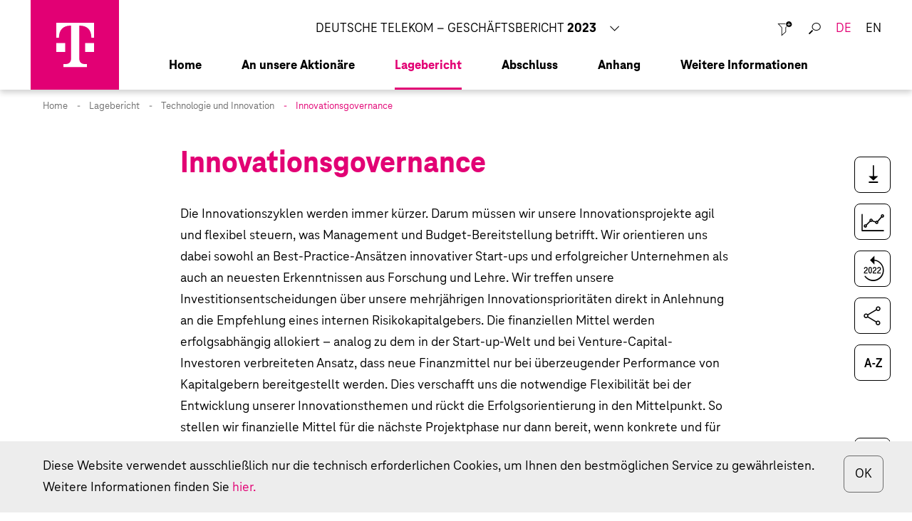

--- FILE ---
content_type: text/html
request_url: https://bericht.telekom.com/geschaeftsbericht-2023/lagebericht/technologie-und-innovation/innovationsgovernance.html
body_size: 12328
content:
<!doctype html><html lang="de-DE" class="no-js"><head>
<meta charset="utf-8">


<title>Innovationsgovernance - Deutsche Telekom Geschäftsbericht 2023</title>
<meta name="viewport" content="width=device-width, initial-scale=1, user-scalable=yes, maximum-scale=10">

<meta property="og:title" content="Innovationsgovernance - Deutsche Telekom Geschäftsbericht 2023">
<meta property="og:type" content="website">
<meta property="og:site_name" content="Deutsche Telekom Geschäftsbericht 2023">
<meta property="og:locale" content="de-DE">
<meta property="og:image" content="https://bericht.telekom.com/geschaeftsbericht-2023/_assets/gallery/og-social.gif">
<meta property="og:image:width" content="1200">
<meta property="og:image:height" content="630">
<meta name="twitter:site" content="Deutsche Telekom Geschäftsbericht 2023">
<meta name="twitter:card" content="summary_large_image">

<meta name="robots" content="index,follow,noimageclick">
<meta name="apple-mobile-web-app-capable" content="yes">
<meta name="apple-mobile-web-app-status-bar-style" content="black">
<meta name="format-detection" content="telephone=no,date=no,address=no,email=no,url=no">
<meta name="apple-mobile-web-app-title" content="Deutsche Telekom Geschäftsbericht 2023">

    <link rel="alternate" hreflang="en" href="https://report.telekom.com/annual-report-2023/management-report/technology-and-innovation/innovation-governance.html">




<!-- nexxar bridge  -->
<script src="../../_assets/js/nxr-bridge.js"></script>



<!-- export related meta tags -->


<link rel="canonical" href="https://bericht.telekom.com/geschaeftsbericht-2023/lagebericht/technologie-und-innovation/innovationsgovernance.html">
<!-- flatnav meta tags -->
<meta name="nexxar:prev" content="innovation-als-dreiklang.html">
<meta name="nexxar:next" content="patent-portfolio.html">

<!-- page config bridge -->

<script type="text/javascript">
  (function(window, nxr) {
    document.documentElement.classList.remove('no-js');
    
    window.nxr.page = {
      header: 'Innovationsgovernance',
      path: '/lagebericht/technologie-und-innovation/innovationsgovernance',
      pageId: '9f69dcda-90c5-4f96-bd9a-cb36d5b893bb',
      classes: [],
      components: {
        "search-suggestion": {
          "translation": {
            "searchInputPlaceholder": "Wonach suchen Sie?",
            "helpTextSuggestion": ""
          }
        },



      }
    };

    window.nxr.site.translation = {
    };

    window.nxr.site.translation = {
      openAll: 'Alle öffnen',
      closeAll: 'Alle schliessen',
      dynachartEnabled: 'Dynamisch erzeugte Grafiken ausschalten',
      dynachartDisabled: 'Dynamisch erzeugte Grafiken einschalten',
      dynachartTooltipText: 'Die einzelnen Zeilen der Tabelle können als Liniengrafik dargestellt werden. Schalten Sie dies ein oder aus.'
    };

    window.nxr.site.language = 'de-DE';
    window.nxr.site.languageShort = 'de';

  })(window, nxr);
</script>

  <link rel="preload" href="../../_assets/fonts/webfont/teleneoweb-thin.woff2" as="font" type="font/woff2" crossorigin>
  <link rel="preload" href="../../_assets/fonts/webfont/teleneoweb-regular.woff2" as="font" type="font/woff2" crossorigin>
  <link rel="preload" href="../../_assets/fonts/webfont/teleneoweb-medium.woff2" as="font" type="font/woff2" crossorigin>
  <link rel="preload" href="../../_assets/fonts/webfont/teleneoweb-marker-bold.woff2" as="font" type="font/woff2" crossorigin>
  <link rel="preload" href="../../_assets/fonts/webfont/teleneoweb-bold.woff2" as="font" type="font/woff2" crossorigin>
  <link rel="preload" href="../../_assets/fonts/webfont/teleneoweb-extrabold.woff2" as="font" type="font/woff2" crossorigin>
  <link rel="preload" href="../../_assets/fonts/iconfont/teleicon-outline-webfont.woff2" as="font" type="font/woff2" crossorigin>
  <link rel="preload" href="../../_assets/fonts/iconfont/iconfont-dtag.woff2" as="font" type="font/woff2" crossorigin>
  <link rel="preload" href="../../_assets/fonts/fontawesome-webfont.woff" as="font" type="font/woff" crossorigin>

<link rel="stylesheet" href="../../_assets/css/main.css?h=oVRbq3Zu">

  <script src="../../_assets/js/plyr.chunk.js"></script>
<script defer src="../../_assets/js/vendor.js?h=KS4DNWUb"></script>
<script defer id="main-js" src="../../_assets/js/main.js?h=S7IijTkK"></script>

<script> </script>

<!-- HEAD-DEFAULT -->
  </head>
  <body class="page ">


     
<button class="tagmanager-icon toggle-tagmanager">
  <span class="sr-only">Schließen</span>
</button>
<button type="button" class="toggle toggle--search">
  <span class="toggle__text">Suche</span>
</button>
<header class="header">
  <div class="header__container">
<a href="../../" class="logo logo__white"><img src="../../_assets/images/logo-white.svg" class="logo__image" alt="Logo"></a>    <div class="header__icons">
<div class="language-switch">
  <ul class="language-switch__list">
          <li class="language-switch__item is-active">
        <a class="language-switch__link language-switch__link--de" href="innovationsgovernance.html">
          de
        </a>
      </li>
      <li class="language-switch__item ">
        <a class="language-switch__link language-switch__link--en" href="../../_scripts/language-switch.php?lang=en&path=/management-report/technology-and-innovation/innovation-governance.html">
          en
        </a>
      </li>
  </ul>
</div>
      <button type="button" class="toggle toggle--nav">
        <span class="toggle__text">Main menu</span>
      </button>
      </div>
    </div>
<div class="report-switch">
  <button class="report-switch__button">
    <p class="report-title">
      <span class="report-title__client report-title__client--wide">Deutsche Telekom – Geschäftsbericht</span>
      <span class="report-title__client report-title__client--narrow">Geschäftsbericht</span>
      <span class="report-title__year">2023</span>
    </p>
    <p class="report-switch__trigger">
      <span class="report-switch__tooltip">Andere Berichte der Deutschen Telekom ansehen</span>
    </p>
  </button>
  <ul class="report-switch__list">
      <li class="report-switch__item">
        <a class="report-switch__link" href="https://bericht.telekom.com/geschaeftsbericht-2022/" target="_blank">
          <span class="report-switch__title">Geschäftsbericht</span>
          <span class="report-switch__year">2022</span>
        </a>
      </li>
      <li class="report-switch__item">
        <a class="report-switch__link" href="https://www.cr-bericht.telekom.com/2023/" target="_blank">
          <span class="report-switch__title">Corporate Responsibility Bericht</span>
          <span class="report-switch__year">2023</span>
        </a>
      </li>
  </ul>
</div>
</header>
<header class="header-secondary">
<a href="../../" class="logo logo__white logo__white-sticky"><img src="../../_assets/images/logo-white.svg" class="logo__image" alt="Logo"></a>


    <nav class="nav nav--mobile">
      <div class="nav__inner">
        <div class="nav__back">
          <a href="innovationsgovernance.html#" class="nav__link nav__link--back">Hauptmenü</a>
        </div>
        <div class="nav__content">
        <ul class="nav__list nav__list--level1">
            <li class="nav__item nav__item--level1 nav__item--childless">
              <a data-level="1" href="../../" class="nav__link nav__link--home">
                <span class="nav__title">Home</span>
              </a>
            </li>
              <li class="nav__item nav__item--level1 nav__item--has-children">
                <a data-level="1" href="../../an-unsere-aktionaere.html" class="nav__link nav__link--level1">
                  <span class="nav__title">An unsere Aktionäre</span>
                </a>
          <div class="nav__container--level2">
        <ul class="nav__list nav__list--level2">
            <li class="nav__item nav__item--parent">
              <a href="../../an-unsere-aktionaere.html" class="nav__link nav__link--parent">
                <span class="nav__title">An unsere Aktionäre</span>
              </a>
            </li>
              <li class="nav__item nav__item--level2 nav__item--childless">
                <a data-level="2" href="../../an-unsere-aktionaere/die-deutsche-telekom-auf-einen-blick.html" class="nav__link nav__link--level2">
                  <span class="nav__title">Die Deutsche Telekom auf einen Blick</span>
                </a>
              </li>
              <li class="nav__item nav__item--level2 nav__item--childless">
                <a data-level="2" href="../../an-unsere-aktionaere/brief-des-vorstandsvorsitzenden.html" class="nav__link nav__link--level2">
                  <span class="nav__title">Brief des Vorstands­vorsitzenden</span>
                </a>
              </li>
              <li class="nav__item nav__item--level2 nav__item--childless">
                <a data-level="2" href="../../an-unsere-aktionaere/bericht-des-aufsichtsrats.html" class="nav__link nav__link--level2">
                  <span class="nav__title">Bericht des Aufsichtsrats</span>
                </a>
              </li>
              <li class="nav__item nav__item--level2 nav__item--childless">
                <a data-level="2" href="../../an-unsere-aktionaere/der-vorstand-der-deutschen-telekom-ag-2023.html" class="nav__link nav__link--level2">
                  <span class="nav__title">Der Vorstand der Deutschen Telekom&nbsp;AG 2023</span>
                </a>
              </li>
              <li class="nav__item nav__item--level2 nav__item--childless">
                <a data-level="2" href="../../an-unsere-aktionaere/der-aufsichtsrat-der-deutschen-telekom-ag-2023.html" class="nav__link nav__link--level2">
                  <span class="nav__title">Der Aufsichtsrat der Deutschen Telekom&nbsp;AG 2023</span>
                </a>
              </li>
              <li class="nav__item nav__item--level2 nav__item--childless">
                <a data-level="2" href="../../an-unsere-aktionaere/die-t-aktie.html" class="nav__link nav__link--level2">
                  <span class="nav__title">Die T-Aktie</span>
                </a>
              </li>
              <li class="nav__item nav__item--level2 nav__item--childless">
                <a data-level="2" href="../../an-unsere-aktionaere/entwicklung-ausgewaehlter-finanzdaten.html" class="nav__link nav__link--level2">
                  <span class="nav__title">Entwicklung ausgewählter Finanzdaten</span>
                </a>
              </li>
              <li class="nav__item nav__item--level2 nav__item--childless">
                <a data-level="2" href="../../an-unsere-aktionaere/highlights.html" class="nav__link nav__link--level2">
                  <span class="nav__title">Highlights</span>
                </a>
              </li>
        </ul>
          </div>
              </li>
              <li class="nav__item nav__item--level1 nav__item--has-children nav__item--inpath">
                <a data-level="1" href="../../lagebericht.html" class="nav__link nav__link--level1">
                  <span class="nav__title">Lagebericht</span>
                </a>
          <div class="nav__container--level2">
        <ul class="nav__list nav__list--level2">
            <li class="nav__item nav__item--parent">
              <a href="../../lagebericht.html" class="nav__link nav__link--parent">
                <span class="nav__title">Lagebericht</span>
              </a>
            </li>
              <li class="nav__item nav__item--level2 nav__item--childless">
                <a data-level="2" href="../vorbemerkungen.html" class="nav__link nav__link--level2">
                  <span class="nav__title">Vorbemerkungen</span>
                </a>
              </li>
              <li class="nav__item nav__item--level2 nav__item--has-children">
                <a data-level="2" href="../konzernstruktur.html" class="nav__link nav__link--level2">
                  <span class="nav__title">Konzernstruktur</span>
                </a>
        <ul class="nav__list nav__list--level3">
            <li class="nav__item nav__item--parent">
              <a href="../konzernstruktur.html" class="nav__link nav__link--parent">
                <span class="nav__title">Konzernstruktur</span>
              </a>
            </li>
              <li class="nav__item nav__item--level3 nav__item--childless">
                <a data-level="3" href="../konzernstruktur/geschaeftstaetigkeit.html" class="nav__link nav__link--level3">
                  <span class="nav__title">Geschäftstätigkeit</span>
                </a>
              </li>
              <li class="nav__item nav__item--level3 nav__item--childless">
                <a data-level="3" href="../konzernstruktur/segmentstruktur.html" class="nav__link nav__link--level3">
                  <span class="nav__title">Segmentstruktur</span>
                </a>
              </li>
        </ul>
              </li>
              <li class="nav__item nav__item--level2 nav__item--has-children">
                <a data-level="2" href="../konzernstrategie.html" class="nav__link nav__link--level2">
                  <span class="nav__title">Konzernstrategie</span>
                </a>
        <ul class="nav__list nav__list--level3">
            <li class="nav__item nav__item--parent">
              <a href="../konzernstrategie.html" class="nav__link nav__link--parent">
                <span class="nav__title">Konzernstrategie</span>
              </a>
            </li>
              <li class="nav__item nav__item--level3 nav__item--childless">
                <a data-level="3" href="../konzernstrategie/leading-digital-telco.html" class="nav__link nav__link--level3">
                  <span class="nav__title">Leading Digital Telco</span>
                </a>
              </li>
              <li class="nav__item nav__item--level3 nav__item--childless">
                <a data-level="3" href="../konzernstrategie/strategische-handlungsfelder.html" class="nav__link nav__link--level3">
                  <span class="nav__title">Strategische Handlungsfelder</span>
                </a>
              </li>
              <li class="nav__item nav__item--level3 nav__item--childless">
                <a data-level="3" href="../konzernstrategie/unterstuetzende-handlungsfelder.html" class="nav__link nav__link--level3">
                  <span class="nav__title">Unterstützende Handlungsfelder</span>
                </a>
              </li>
              <li class="nav__item nav__item--level3 nav__item--childless">
                <a data-level="3" href="../konzernstrategie/finanzstrategie.html" class="nav__link nav__link--level3">
                  <span class="nav__title">Finanzstrategie</span>
                </a>
              </li>
        </ul>
              </li>
              <li class="nav__item nav__item--level2 nav__item--has-children">
                <a data-level="2" href="../konzernsteuerung.html" class="nav__link nav__link--level2">
                  <span class="nav__title">Konzernsteuerung</span>
                </a>
        <ul class="nav__list nav__list--level3">
            <li class="nav__item nav__item--parent">
              <a href="../konzernsteuerung.html" class="nav__link nav__link--parent">
                <span class="nav__title">Konzernsteuerung</span>
              </a>
            </li>
              <li class="nav__item nav__item--level3 nav__item--childless">
                <a data-level="3" href="../konzernsteuerung/steuerungssystem.html" class="nav__link nav__link--level3">
                  <span class="nav__title">Steuerungssystem</span>
                </a>
              </li>
              <li class="nav__item nav__item--level3 nav__item--childless">
                <a data-level="3" href="../konzernsteuerung/wirtschaftliches-umfeld-und-auswirkungen-auf-unsere-geschaeftstaetigkeit.html" class="nav__link nav__link--level3">
                  <span class="nav__title">Wirtschaftliches Umfeld und Auswirkungen auf unsere Geschäftstätigkeit</span>
                </a>
              </li>
        </ul>
              </li>
              <li class="nav__item nav__item--level2 nav__item--has-children">
                <a data-level="2" href="../wirtschaftliches-umfeld.html" class="nav__link nav__link--level2">
                  <span class="nav__title">Wirtschaftliches Umfeld</span>
                </a>
        <ul class="nav__list nav__list--level3">
            <li class="nav__item nav__item--parent">
              <a href="../wirtschaftliches-umfeld.html" class="nav__link nav__link--parent">
                <span class="nav__title">Wirtschaftliches Umfeld</span>
              </a>
            </li>
              <li class="nav__item nav__item--level3 nav__item--childless">
                <a data-level="3" href="../wirtschaftliches-umfeld/gesamtwirtschaftliche-entwicklung.html" class="nav__link nav__link--level3">
                  <span class="nav__title">Gesamtwirtschaftliche Entwicklung</span>
                </a>
              </li>
              <li class="nav__item nav__item--level3 nav__item--childless">
                <a data-level="3" href="../wirtschaftliches-umfeld/telekommunikationsmarkt.html" class="nav__link nav__link--level3">
                  <span class="nav__title">Telekommunikationsmarkt</span>
                </a>
              </li>
              <li class="nav__item nav__item--level3 nav__item--childless">
                <a data-level="3" href="../wirtschaftliches-umfeld/wesentliche-regulierungsentscheidungen.html" class="nav__link nav__link--level3">
                  <span class="nav__title">Wesentliche Regulierungsentscheidungen</span>
                </a>
              </li>
        </ul>
              </li>
              <li class="nav__item nav__item--level2 nav__item--has-children">
                <a data-level="2" href="../geschaeftsentwicklung-des-konzerns.html" class="nav__link nav__link--level2">
                  <span class="nav__title">Geschäftsentwicklung des Konzerns</span>
                </a>
        <ul class="nav__list nav__list--level3">
            <li class="nav__item nav__item--parent">
              <a href="../geschaeftsentwicklung-des-konzerns.html" class="nav__link nav__link--parent">
                <span class="nav__title">Geschäftsentwicklung des Konzerns</span>
              </a>
            </li>
              <li class="nav__item nav__item--level3 nav__item--childless">
                <a data-level="3" href="../geschaeftsentwicklung-des-konzerns/gesamtaussage-des-vorstands-zur-geschaeftsentwicklung.html" class="nav__link nav__link--level3">
                  <span class="nav__title">Gesamtaussage des Vorstands zur Geschäfts­entwicklung</span>
                </a>
              </li>
              <li class="nav__item nav__item--level3 nav__item--childless">
                <a data-level="3" href="../geschaeftsentwicklung-des-konzerns/hinweise-zur-steuerungssicht.html" class="nav__link nav__link--level3">
                  <span class="nav__title">Hinweise zur Steuerungssicht</span>
                </a>
              </li>
              <li class="nav__item nav__item--level3 nav__item--childless">
                <a data-level="3" href="../geschaeftsentwicklung-des-konzerns/soll-ist-vergleich-der-konzernerwartungen.html" class="nav__link nav__link--level3">
                  <span class="nav__title">Soll-Ist-Vergleich der Konzernerwartungen</span>
                </a>
              </li>
              <li class="nav__item nav__item--level3 nav__item--childless">
                <a data-level="3" href="../geschaeftsentwicklung-des-konzerns/ertragslage-des-konzerns.html" class="nav__link nav__link--level3">
                  <span class="nav__title">Ertragslage des Konzerns</span>
                </a>
              </li>
              <li class="nav__item nav__item--level3 nav__item--childless">
                <a data-level="3" href="../geschaeftsentwicklung-des-konzerns/vermoegenslage-des-konzerns.html" class="nav__link nav__link--level3">
                  <span class="nav__title">Vermögenslage des Konzerns</span>
                </a>
              </li>
              <li class="nav__item nav__item--level3 nav__item--childless">
                <a data-level="3" href="../geschaeftsentwicklung-des-konzerns/rentabilitaet-und-finanzlage-des-konzerns.html" class="nav__link nav__link--level3">
                  <span class="nav__title">Rentabilität und Finanzlage des Konzerns</span>
                </a>
              </li>
        </ul>
              </li>
              <li class="nav__item nav__item--level2 nav__item--has-children">
                <a data-level="2" href="../geschaeftsentwicklung-der-operativen-segmente.html" class="nav__link nav__link--level2">
                  <span class="nav__title">Geschäftsentwicklung der operativen Segmente</span>
                </a>
        <ul class="nav__list nav__list--level3">
            <li class="nav__item nav__item--parent">
              <a href="../geschaeftsentwicklung-der-operativen-segmente.html" class="nav__link nav__link--parent">
                <span class="nav__title">Geschäftsentwicklung der operativen Segmente</span>
              </a>
            </li>
              <li class="nav__item nav__item--level3 nav__item--childless">
                <a data-level="3" href="../geschaeftsentwicklung-der-operativen-segmente/deutschland.html" class="nav__link nav__link--level3">
                  <span class="nav__title">Deutschland</span>
                </a>
              </li>
              <li class="nav__item nav__item--level3 nav__item--childless">
                <a data-level="3" href="../geschaeftsentwicklung-der-operativen-segmente/usa.html" class="nav__link nav__link--level3">
                  <span class="nav__title">USA</span>
                </a>
              </li>
              <li class="nav__item nav__item--level3 nav__item--childless">
                <a data-level="3" href="../geschaeftsentwicklung-der-operativen-segmente/europa.html" class="nav__link nav__link--level3">
                  <span class="nav__title">Europa</span>
                </a>
              </li>
              <li class="nav__item nav__item--level3 nav__item--childless">
                <a data-level="3" href="../geschaeftsentwicklung-der-operativen-segmente/systemgeschaeft.html" class="nav__link nav__link--level3">
                  <span class="nav__title">Systemgeschäft</span>
                </a>
              </li>
              <li class="nav__item nav__item--level3 nav__item--childless">
                <a data-level="3" href="../geschaeftsentwicklung-der-operativen-segmente/group-development.html" class="nav__link nav__link--level3">
                  <span class="nav__title">Group Development</span>
                </a>
              </li>
              <li class="nav__item nav__item--level3 nav__item--childless">
                <a data-level="3" href="../geschaeftsentwicklung-der-operativen-segmente/group-headquarters-group-services.html" class="nav__link nav__link--level3">
                  <span class="nav__title">Group Headquarters &amp; Group Services</span>
                </a>
              </li>
        </ul>
              </li>
              <li class="nav__item nav__item--level2 nav__item--has-children">
                <a data-level="2" href="../geschaeftsentwicklung-der-deutschen-telekom-ag.html" class="nav__link nav__link--level2">
                  <span class="nav__title">Geschäftsentwicklung der Deutschen Telekom&nbsp;AG</span>
                </a>
        <ul class="nav__list nav__list--level3">
            <li class="nav__item nav__item--parent">
              <a href="../geschaeftsentwicklung-der-deutschen-telekom-ag.html" class="nav__link nav__link--parent">
                <span class="nav__title">Geschäftsentwicklung der Deutschen Telekom&nbsp;AG</span>
              </a>
            </li>
              <li class="nav__item nav__item--level3 nav__item--childless">
                <a data-level="3" href="../geschaeftsentwicklung-der-deutschen-telekom-ag/ertragslage-der-deutschen-telekom-ag.html" class="nav__link nav__link--level3">
                  <span class="nav__title">Ertragslage der Deutschen Telekom&nbsp;AG</span>
                </a>
              </li>
              <li class="nav__item nav__item--level3 nav__item--childless">
                <a data-level="3" href="../geschaeftsentwicklung-der-deutschen-telekom-ag/vermoegens-und-finanzlage-der-deutschen-telekom-ag.html" class="nav__link nav__link--level3">
                  <span class="nav__title">Vermögens- und Finanzlage der Deutschen Telekom&nbsp;AG</span>
                </a>
              </li>
              <li class="nav__item nav__item--level3 nav__item--childless">
                <a data-level="3" href="../geschaeftsentwicklung-der-deutschen-telekom-ag/risiko-management-bei-der-bilanzierung-von-sicherungsgeschaeften.html" class="nav__link nav__link--level3">
                  <span class="nav__title">Risiko-Management bei der Bilanzierung von Sicherungsgeschäften</span>
                </a>
              </li>
        </ul>
              </li>
              <li class="nav__item nav__item--level2 nav__item--has-children">
                <a data-level="2" href="../zusammengefasste-nichtfinanzielle-erklaerung.html" class="nav__link nav__link--level2">
                  <span class="nav__title">Zusammengefasste nichtfinanzielle Erklärung</span>
                </a>
        <ul class="nav__list nav__list--level3">
            <li class="nav__item nav__item--parent">
              <a href="../zusammengefasste-nichtfinanzielle-erklaerung.html" class="nav__link nav__link--parent">
                <span class="nav__title">Zusammengefasste nichtfinanzielle Erklärung</span>
              </a>
            </li>
              <li class="nav__item nav__item--level3 nav__item--childless">
                <a data-level="3" href="../zusammengefasste-nichtfinanzielle-erklaerung/transparenz-schaffen.html" class="nav__link nav__link--level3">
                  <span class="nav__title">Transparenz schaffen</span>
                </a>
              </li>
              <li class="nav__item nav__item--level3 nav__item--childless">
                <a data-level="3" href="../zusammengefasste-nichtfinanzielle-erklaerung/ziele-fuer-nachhaltige-entwicklung.html" class="nav__link nav__link--level3">
                  <span class="nav__title">Ziele für nachhaltige Entwicklung</span>
                </a>
              </li>
              <li class="nav__item nav__item--level3 nav__item--childless">
                <a data-level="3" href="../zusammengefasste-nichtfinanzielle-erklaerung/erlaeuterung-des-geschaeftsmodells.html" class="nav__link nav__link--level3">
                  <span class="nav__title">Erläuterung des Geschäftsmodells</span>
                </a>
              </li>
              <li class="nav__item nav__item--level3 nav__item--childless">
                <a data-level="3" href="../zusammengefasste-nichtfinanzielle-erklaerung/strategischer-und-organisatorischer-nachhaltigkeitsansatz.html" class="nav__link nav__link--level3">
                  <span class="nav__title">Strategischer und organisatorischer Nachhaltigkeitsansatz</span>
                </a>
              </li>
              <li class="nav__item nav__item--level3 nav__item--childless">
                <a data-level="3" href="../zusammengefasste-nichtfinanzielle-erklaerung/prozess-zur-ermittlung-wesentlicher-themen.html" class="nav__link nav__link--level3">
                  <span class="nav__title">Prozess zur Ermittlung wesentlicher Themen</span>
                </a>
              </li>
              <li class="nav__item nav__item--level3 nav__item--childless">
                <a data-level="3" href="../zusammengefasste-nichtfinanzielle-erklaerung/aspekt-1-umweltbelange.html" class="nav__link nav__link--level3">
                  <span class="nav__title">Aspekt 1: Umweltbelange</span>
                </a>
              </li>
              <li class="nav__item nav__item--level3 nav__item--childless">
                <a data-level="3" href="../zusammengefasste-nichtfinanzielle-erklaerung/aspekt-2-arbeitnehmerbelange.html" class="nav__link nav__link--level3">
                  <span class="nav__title">Aspekt 2: Arbeitnehmerbelange</span>
                </a>
              </li>
              <li class="nav__item nav__item--level3 nav__item--childless">
                <a data-level="3" href="../zusammengefasste-nichtfinanzielle-erklaerung/aspekt-3-sozialbelange.html" class="nav__link nav__link--level3">
                  <span class="nav__title">Aspekt 3: Sozialbelange</span>
                </a>
              </li>
              <li class="nav__item nav__item--level3 nav__item--childless">
                <a data-level="3" href="../zusammengefasste-nichtfinanzielle-erklaerung/aspekt-4-achtung-von-menschenrechten.html" class="nav__link nav__link--level3">
                  <span class="nav__title">Aspekt 4: Achtung von Menschenrechten</span>
                </a>
              </li>
              <li class="nav__item nav__item--level3 nav__item--childless">
                <a data-level="3" href="../zusammengefasste-nichtfinanzielle-erklaerung/aspekt-5-bekaempfung-von-korruption.html" class="nav__link nav__link--level3">
                  <span class="nav__title">Aspekt 5: Bekämpfung von Korruption</span>
                </a>
              </li>
        </ul>
              </li>
              <li class="nav__item nav__item--level2 nav__item--has-children">
                <a data-level="2" href="../mitarbeitende.html" class="nav__link nav__link--level2">
                  <span class="nav__title">Mitarbeitende</span>
                </a>
        <ul class="nav__list nav__list--level3">
            <li class="nav__item nav__item--parent">
              <a href="../mitarbeitende.html" class="nav__link nav__link--parent">
                <span class="nav__title">Mitarbeitende</span>
              </a>
            </li>
              <li class="nav__item nav__item--level3 nav__item--childless">
                <a data-level="3" href="../mitarbeitende/menschen-unterstuetzen-leistung-foerdern.html" class="nav__link nav__link--level3">
                  <span class="nav__title">Menschen unterstützen. Leistung fördern.</span>
                </a>
              </li>
              <li class="nav__item nav__item--level3 nav__item--childless">
                <a data-level="3" href="../mitarbeitende/unsere-personalarbeit-entlang-der-prioritaeten.html" class="nav__link nav__link--level3">
                  <span class="nav__title">Unsere Personalarbeit entlang der Prioritäten</span>
                </a>
              </li>
              <li class="nav__item nav__item--level3 nav__item--childless">
                <a data-level="3" href="../mitarbeitende/entwicklung-des-personalbestands.html" class="nav__link nav__link--level3">
                  <span class="nav__title">Entwicklung des Personalbestands</span>
                </a>
              </li>
        </ul>
              </li>
              <li class="nav__item nav__item--level2 nav__item--has-children nav__item--inpath">
                <a data-level="2" href="../technologie-und-innovation.html" class="nav__link nav__link--level2">
                  <span class="nav__title">Technologie und Innovation</span>
                </a>
        <ul class="nav__list nav__list--level3">
            <li class="nav__item nav__item--parent">
              <a href="../technologie-und-innovation.html" class="nav__link nav__link--parent">
                <span class="nav__title">Technologie und Innovation</span>
              </a>
            </li>
              <li class="nav__item nav__item--level3 nav__item--childless">
                <a data-level="3" href="t-i-strategie.html" class="nav__link nav__link--level3">
                  <span class="nav__title">T&amp;I-Strategie</span>
                </a>
              </li>
              <li class="nav__item nav__item--level3 nav__item--childless">
                <a data-level="3" href="innovationsprioritaeten.html" class="nav__link nav__link--level3">
                  <span class="nav__title">Innovationsprioritäten</span>
                </a>
              </li>
              <li class="nav__item nav__item--level3 nav__item--childless">
                <a data-level="3" href="innovation-als-dreiklang.html" class="nav__link nav__link--level3">
                  <span class="nav__title">Innovation als Dreiklang</span>
                </a>
              </li>
              <li class="nav__item nav__item--level3 nav__item--childless nav__item--active">
                <a data-level="3" href="innovationsgovernance.html" class="nav__link nav__link--level3">
                  <span class="nav__title">Innovationsgovernance</span>
                </a>
              </li>
              <li class="nav__item nav__item--level3 nav__item--childless">
                <a data-level="3" href="patent-portfolio.html" class="nav__link nav__link--level3">
                  <span class="nav__title">Patent-Portfolio</span>
                </a>
              </li>
              <li class="nav__item nav__item--level3 nav__item--childless">
                <a data-level="3" href="investitionen-in-forschung-und-entwicklung.html" class="nav__link nav__link--level3">
                  <span class="nav__title">Investitionen in Forschung und Entwicklung</span>
                </a>
              </li>
        </ul>
              </li>
              <li class="nav__item nav__item--level2 nav__item--has-children">
                <a data-level="2" href="../prognose.html" class="nav__link nav__link--level2">
                  <span class="nav__title">Prognose</span>
                </a>
        <ul class="nav__list nav__list--level3">
            <li class="nav__item nav__item--parent">
              <a href="../prognose.html" class="nav__link nav__link--parent">
                <span class="nav__title">Prognose</span>
              </a>
            </li>
              <li class="nav__item nav__item--level3 nav__item--childless">
                <a data-level="3" href="../prognose/gesamtaussage-des-vorstands-zur-voraussichtlichen-entwicklung-des-konzerns.html" class="nav__link nav__link--level3">
                  <span class="nav__title">Gesamtaussage des Vorstands zur voraus­sichtlichen Entwicklung des Konzerns</span>
                </a>
              </li>
              <li class="nav__item nav__item--level3 nav__item--childless">
                <a data-level="3" href="../prognose/konjunkturerwartungen.html" class="nav__link nav__link--level3">
                  <span class="nav__title">Konjunkturerwartungen</span>
                </a>
              </li>
              <li class="nav__item nav__item--level3 nav__item--childless">
                <a data-level="3" href="../prognose/erwartungen-des-konzerns.html" class="nav__link nav__link--level3">
                  <span class="nav__title">Erwartungen des Konzerns</span>
                </a>
              </li>
              <li class="nav__item nav__item--level3 nav__item--childless">
                <a data-level="3" href="../prognose/erwartungen-der-operativen-segmente.html" class="nav__link nav__link--level3">
                  <span class="nav__title">Erwartungen der operativen Segmente</span>
                </a>
              </li>
        </ul>
              </li>
              <li class="nav__item nav__item--level2 nav__item--has-children">
                <a data-level="2" href="../risiko-und-chancen-management.html" class="nav__link nav__link--level2">
                  <span class="nav__title">Risiko- und Chancen-Management</span>
                </a>
        <ul class="nav__list nav__list--level3">
            <li class="nav__item nav__item--parent">
              <a href="../risiko-und-chancen-management.html" class="nav__link nav__link--parent">
                <span class="nav__title">Risiko- und Chancen-Management</span>
              </a>
            </li>
              <li class="nav__item nav__item--level3 nav__item--childless">
                <a data-level="3" href="../risiko-und-chancen-management/einschaetzung-des-vorstands-zur-gesamtrisiko-und-chancensituation.html" class="nav__link nav__link--level3">
                  <span class="nav__title">Einschätzung des Vorstands zur Gesamtrisiko- und Chancensituation</span>
                </a>
              </li>
              <li class="nav__item nav__item--level3 nav__item--childless">
                <a data-level="3" href="../risiko-und-chancen-management/risiko-und-chancen-management-system.html" class="nav__link nav__link--level3">
                  <span class="nav__title">Risiko- und Chancen-Management-System</span>
                </a>
              </li>
              <li class="nav__item nav__item--level3 nav__item--childless">
                <a data-level="3" href="../risiko-und-chancen-management/risiken-und-chancen.html" class="nav__link nav__link--level3">
                  <span class="nav__title">Risiken und Chancen</span>
                </a>
              </li>
        </ul>
              </li>
              <li class="nav__item nav__item--level2 nav__item--has-children">
                <a data-level="2" href="../governance-und-sonstige-angaben.html" class="nav__link nav__link--level2">
                  <span class="nav__title">Governance und sonstige Angaben</span>
                </a>
        <ul class="nav__list nav__list--level3">
            <li class="nav__item nav__item--parent">
              <a href="../governance-und-sonstige-angaben.html" class="nav__link nav__link--parent">
                <span class="nav__title">Governance und sonstige Angaben</span>
              </a>
            </li>
              <li class="nav__item nav__item--level3 nav__item--childless">
                <a data-level="3" href="../governance-und-sonstige-angaben/governance.html" class="nav__link nav__link--level3">
                  <span class="nav__title">Governance</span>
                </a>
              </li>
              <li class="nav__item nav__item--level3 nav__item--childless">
                <a data-level="3" href="../governance-und-sonstige-angaben/ereignisse-nach-der-berichtsperiode.html" class="nav__link nav__link--level3">
                  <span class="nav__title">Ereignisse nach der Berichtsperiode</span>
                </a>
              </li>
              <li class="nav__item nav__item--level3 nav__item--childless">
                <a data-level="3" href="../governance-und-sonstige-angaben/integriertes-kontroll-und-ueberwachungssystem.html" class="nav__link nav__link--level3">
                  <span class="nav__title">Integriertes Kontroll- und Überwachungssystem</span>
                </a>
              </li>
              <li class="nav__item nav__item--level3 nav__item--childless">
                <a data-level="3" href="../governance-und-sonstige-angaben/rechnungslegungsbezogenes-internes-kontrollsystem.html" class="nav__link nav__link--level3">
                  <span class="nav__title">Rechnungslegungs­bezogenes internes Kontrollsystem</span>
                </a>
              </li>
              <li class="nav__item nav__item--level3 nav__item--childless">
                <a data-level="3" href="../governance-und-sonstige-angaben/erklaerung-zur-unternehmensfuehrung-und-entsprechenserklaerung.html" class="nav__link nav__link--level3">
                  <span class="nav__title">Erklärung zur Unternehmens­führung und Entsprechens­erklärung</span>
                </a>
              </li>
              <li class="nav__item nav__item--level3 nav__item--childless">
                <a data-level="3" href="../governance-und-sonstige-angaben/rechtliche-konzernstruktur.html" class="nav__link nav__link--level3">
                  <span class="nav__title">Rechtliche Konzernstruktur</span>
                </a>
              </li>
        </ul>
              </li>
        </ul>
          </div>
              </li>
              <li class="nav__item nav__item--level1 nav__item--has-children">
                <a data-level="1" href="../../abschluss.html" class="nav__link nav__link--level1">
                  <span class="nav__title">Abschluss</span>
                </a>
          <div class="nav__container--level2">
        <ul class="nav__list nav__list--level2">
            <li class="nav__item nav__item--parent">
              <a href="../../abschluss.html" class="nav__link nav__link--parent">
                <span class="nav__title">Abschluss</span>
              </a>
            </li>
              <li class="nav__item nav__item--level2 nav__item--childless">
                <a data-level="2" href="../../abschluss/bilanz.html" class="nav__link nav__link--level2">
                  <span class="nav__title">Bilanz</span>
                </a>
              </li>
              <li class="nav__item nav__item--level2 nav__item--childless">
                <a data-level="2" href="../../abschluss/gewinn-und-verlustrechnung.html" class="nav__link nav__link--level2">
                  <span class="nav__title">Gewinn- und Verlustrechnung</span>
                </a>
              </li>
              <li class="nav__item nav__item--level2 nav__item--childless">
                <a data-level="2" href="../../abschluss/gesamtergebnisrechnung.html" class="nav__link nav__link--level2">
                  <span class="nav__title">Gesamtergebnisrechnung</span>
                </a>
              </li>
              <li class="nav__item nav__item--level2 nav__item--childless">
                <a data-level="2" href="../../abschluss/eigenkapitalveraenderungsrechnung.html" class="nav__link nav__link--level2">
                  <span class="nav__title">Eigenkapital­veränderungs­rechnung</span>
                </a>
              </li>
              <li class="nav__item nav__item--level2 nav__item--childless">
                <a data-level="2" href="../../abschluss/kapitalflussrechnung.html" class="nav__link nav__link--level2">
                  <span class="nav__title">Kapitalflussrechnung</span>
                </a>
              </li>
        </ul>
          </div>
              </li>
              <li class="nav__item nav__item--level1 nav__item--has-children">
                <a data-level="1" href="../../anhang.html" class="nav__link nav__link--level1">
                  <span class="nav__title">Anhang</span>
                </a>
          <div class="nav__container--level2">
        <ul class="nav__list nav__list--level2">
            <li class="nav__item nav__item--parent">
              <a href="../../anhang.html" class="nav__link nav__link--parent">
                <span class="nav__title">Anhang</span>
              </a>
            </li>
              <li class="nav__item nav__item--level2 nav__item--has-children">
                <a data-level="2" href="../../anhang/grundlagen-und-methoden.html" class="nav__link nav__link--level2">
                  <span class="nav__title">Grundlagen und Methoden</span>
                </a>
        <ul class="nav__list nav__list--level3">
            <li class="nav__item nav__item--parent">
              <a href="../../anhang/grundlagen-und-methoden.html" class="nav__link nav__link--parent">
                <span class="nav__title">Grundlagen und Methoden</span>
              </a>
            </li>
              <li class="nav__item nav__item--level3 nav__item--childless">
                <a data-level="3" href="../../anhang/grundlagen-und-methoden/allgemeine-angaben.html" class="nav__link nav__link--level3">
                  <span class="nav__title">Allgemeine Angaben</span>
                </a>
              </li>
              <li class="nav__item nav__item--level3 nav__item--childless">
                <a data-level="3" href="../../anhang/grundlagen-und-methoden/grundlagen-der-bilanzierung.html" class="nav__link nav__link--level3">
                  <span class="nav__title">Grundlagen der Bilanzierung</span>
                </a>
              </li>
              <li class="nav__item nav__item--level3 nav__item--childless">
                <a data-level="3" href="../../anhang/grundlagen-und-methoden/erstmals-im-geschaeftsjahr-anzuwendende-standards.html" class="nav__link nav__link--level3">
                  <span class="nav__title">Erstmals im Geschäftsjahr anzuwendende Standards</span>
                </a>
              </li>
              <li class="nav__item nav__item--level3 nav__item--childless">
                <a data-level="3" href="../../anhang/grundlagen-und-methoden/veroeffentlichte-aber-noch-nicht-anzuwendende-standards.html" class="nav__link nav__link--level3">
                  <span class="nav__title">Veröffentlichte, aber noch nicht anzuwendende Standards</span>
                </a>
              </li>
              <li class="nav__item nav__item--level3 nav__item--childless">
                <a data-level="3" href="../../anhang/grundlagen-und-methoden/aenderungen-der-bilanzierungs-und-bewertungsmethoden.html" class="nav__link nav__link--level3">
                  <span class="nav__title">Änderungen der Bilanzierungs- und Bewertungs­methoden</span>
                </a>
              </li>
              <li class="nav__item nav__item--level3 nav__item--childless">
                <a data-level="3" href="../../anhang/grundlagen-und-methoden/ansatz-und-bewertung.html" class="nav__link nav__link--level3">
                  <span class="nav__title">Ansatz und Bewertung</span>
                </a>
              </li>
              <li class="nav__item nav__item--level3 nav__item--childless">
                <a data-level="3" href="../../anhang/grundlagen-und-methoden/ermessensentscheidungen-und-schaetzungsunsicherheiten.html" class="nav__link nav__link--level3">
                  <span class="nav__title">Ermessens­entscheidungen und Schätzungs­unsicherheiten</span>
                </a>
              </li>
              <li class="nav__item nav__item--level3 nav__item--childless">
                <a data-level="3" href="../../anhang/grundlagen-und-methoden/konsolidierungsgrundsaetze.html" class="nav__link nav__link--level3">
                  <span class="nav__title">Konsolidierungsgrundsätze</span>
                </a>
              </li>
              <li class="nav__item nav__item--level3 nav__item--childless">
                <a data-level="3" href="../../anhang/grundlagen-und-methoden/veraenderung-des-konsolidierungskreises-und-sonstige-transaktionen.html" class="nav__link nav__link--level3">
                  <span class="nav__title">Veränderung des Konsolidierungs­kreises und sonstige Transaktionen</span>
                </a>
              </li>
              <li class="nav__item nav__item--level3 nav__item--childless">
                <a data-level="3" href="../../anhang/grundlagen-und-methoden/sonstige-transaktionen-ohne-auswirkungen-auf-den-konsolidierungskreis.html" class="nav__link nav__link--level3">
                  <span class="nav__title">Sonstige Transaktionen ohne Auswir­kungen auf den Konso­lidierungs­kreis</span>
                </a>
              </li>
              <li class="nav__item nav__item--level3 nav__item--childless">
                <a data-level="3" href="../../anhang/grundlagen-und-methoden/wesentliche-tochterunternehmen.html" class="nav__link nav__link--level3">
                  <span class="nav__title">Wesentliche Tochterunternehmen</span>
                </a>
              </li>
              <li class="nav__item nav__item--level3 nav__item--childless">
                <a data-level="3" href="../../anhang/grundlagen-und-methoden/strukturierte-unternehmen.html" class="nav__link nav__link--level3">
                  <span class="nav__title">Strukturierte Unternehmen</span>
                </a>
              </li>
              <li class="nav__item nav__item--level3 nav__item--childless">
                <a data-level="3" href="../../anhang/grundlagen-und-methoden/gemeinschaftliche-taetigkeiten.html" class="nav__link nav__link--level3">
                  <span class="nav__title">Gemeinschaftliche Tätigkeiten</span>
                </a>
              </li>
              <li class="nav__item nav__item--level3 nav__item--childless">
                <a data-level="3" href="../../anhang/grundlagen-und-methoden/waehrungsumrechnung.html" class="nav__link nav__link--level3">
                  <span class="nav__title">Währungsumrechnung</span>
                </a>
              </li>
              <li class="nav__item nav__item--level3 nav__item--childless">
                <a data-level="3" href="../../anhang/grundlagen-und-methoden/entwicklung-des-wirtschaftlichen-umfelds.html" class="nav__link nav__link--level3">
                  <span class="nav__title">Entwicklung des wirtschaftlichen Umfelds</span>
                </a>
              </li>
              <li class="nav__item nav__item--level3 nav__item--childless">
                <a data-level="3" href="../../anhang/grundlagen-und-methoden/auswirkungen-des-klimawandels.html" class="nav__link nav__link--level3">
                  <span class="nav__title">Auswirkungen des Klimawandels</span>
                </a>
              </li>
        </ul>
              </li>
              <li class="nav__item nav__item--level2 nav__item--has-children">
                <a data-level="2" href="../../anhang/erlaeuterungen-zur-bilanz.html" class="nav__link nav__link--level2">
                  <span class="nav__title">Erläuterungen zur Bilanz</span>
                </a>
        <ul class="nav__list nav__list--level3">
            <li class="nav__item nav__item--parent">
              <a href="../../anhang/erlaeuterungen-zur-bilanz.html" class="nav__link nav__link--parent">
                <span class="nav__title">Erläuterungen zur Bilanz</span>
              </a>
            </li>
              <li class="nav__item nav__item--level3 nav__item--childless">
                <a data-level="3" href="../../anhang/erlaeuterungen-zur-bilanz/1-zahlungsmittel-und-zahlungsmittelaequivalente.html" class="nav__link nav__link--level3">
                  <span class="nav__title">1 Zahlungsmittel und Zahlungsmitteläquivalente</span>
                </a>
              </li>
              <li class="nav__item nav__item--level3 nav__item--childless">
                <a data-level="3" href="../../anhang/erlaeuterungen-zur-bilanz/2-forderungen-aus-lieferungen-und-leistungen.html" class="nav__link nav__link--level3">
                  <span class="nav__title">2 Forderungen aus Lieferungen und Leistungen</span>
                </a>
              </li>
              <li class="nav__item nav__item--level3 nav__item--childless">
                <a data-level="3" href="../../anhang/erlaeuterungen-zur-bilanz/3-vertragsvermoegenswerte.html" class="nav__link nav__link--level3">
                  <span class="nav__title">3 Vertragsvermögenswerte</span>
                </a>
              </li>
              <li class="nav__item nav__item--level3 nav__item--childless">
                <a data-level="3" href="../../anhang/erlaeuterungen-zur-bilanz/4-vorraete.html" class="nav__link nav__link--level3">
                  <span class="nav__title">4 Vorräte</span>
                </a>
              </li>
              <li class="nav__item nav__item--level3 nav__item--childless">
                <a data-level="3" href="../../anhang/erlaeuterungen-zur-bilanz/5-zur-veraeusserung-gehaltene-langfristige-vermoegenswerte-und-veraeusserungsgruppen.html" class="nav__link nav__link--level3">
                  <span class="nav__title">5 Zur Veräußerung gehaltene langfristige Vermögens­werte und Veräußerungs­gruppen</span>
                </a>
              </li>
              <li class="nav__item nav__item--level3 nav__item--childless">
                <a data-level="3" href="../../anhang/erlaeuterungen-zur-bilanz/6-immaterielle-vermoegenswerte.html" class="nav__link nav__link--level3">
                  <span class="nav__title">6 Immaterielle Vermögenswerte</span>
                </a>
              </li>
              <li class="nav__item nav__item--level3 nav__item--childless">
                <a data-level="3" href="../../anhang/erlaeuterungen-zur-bilanz/7-sachanlagen.html" class="nav__link nav__link--level3">
                  <span class="nav__title">7 Sachanlagen</span>
                </a>
              </li>
              <li class="nav__item nav__item--level3 nav__item--childless">
                <a data-level="3" href="../../anhang/erlaeuterungen-zur-bilanz/8-nutzungsrechte-leasing-nehmer-verhaeltnisse.html" class="nav__link nav__link--level3">
                  <span class="nav__title">8 Nutzungsrechte – Leasing-Nehmer-Verhältnisse</span>
                </a>
              </li>
              <li class="nav__item nav__item--level3 nav__item--childless">
                <a data-level="3" href="../../anhang/erlaeuterungen-zur-bilanz/9-aktivierte-vertragskosten.html" class="nav__link nav__link--level3">
                  <span class="nav__title">9 Aktivierte Vertragskosten</span>
                </a>
              </li>
              <li class="nav__item nav__item--level3 nav__item--childless">
                <a data-level="3" href="../../anhang/erlaeuterungen-zur-bilanz/10-beteiligungen-an-nach-der-equity-methode-einbezogenen-unternehmen.html" class="nav__link nav__link--level3">
                  <span class="nav__title">10 Beteiligungen an nach der Equity-Methode einbezogenen Unternehmen</span>
                </a>
              </li>
              <li class="nav__item nav__item--level3 nav__item--childless">
                <a data-level="3" href="../../anhang/erlaeuterungen-zur-bilanz/11-sonstige-finanzielle-vermoegenswerte.html" class="nav__link nav__link--level3">
                  <span class="nav__title">11 Sonstige finanzielle Vermögenswerte</span>
                </a>
              </li>
              <li class="nav__item nav__item--level3 nav__item--childless">
                <a data-level="3" href="../../anhang/erlaeuterungen-zur-bilanz/12-uebrige-vermoegenswerte.html" class="nav__link nav__link--level3">
                  <span class="nav__title">12 Übrige Vermögenswerte</span>
                </a>
              </li>
              <li class="nav__item nav__item--level3 nav__item--childless">
                <a data-level="3" href="../../anhang/erlaeuterungen-zur-bilanz/13-finanzielle-verbindlichkeiten-und-leasing-verbindlichkeiten.html" class="nav__link nav__link--level3">
                  <span class="nav__title">13 Finanzielle Verbindlichkeiten und Leasing-Verbindlichkeiten</span>
                </a>
              </li>
              <li class="nav__item nav__item--level3 nav__item--childless">
                <a data-level="3" href="../../anhang/erlaeuterungen-zur-bilanz/14-verbindlichkeiten-aus-lieferungen-und-leistungen-und-sonstige-verbindlichkeiten.html" class="nav__link nav__link--level3">
                  <span class="nav__title">14 Verbindlich­keiten aus Lieferungen und Leistungen und sonstige Verbindlich­keiten</span>
                </a>
              </li>
              <li class="nav__item nav__item--level3 nav__item--childless">
                <a data-level="3" href="../../anhang/erlaeuterungen-zur-bilanz/15-pensionsrueckstellungen-und-aehnliche-verpflichtungen.html" class="nav__link nav__link--level3">
                  <span class="nav__title">15 Pensionsrückstellungen und ähnliche Verpflichtungen</span>
                </a>
              </li>
              <li class="nav__item nav__item--level3 nav__item--childless">
                <a data-level="3" href="../../anhang/erlaeuterungen-zur-bilanz/16-sonstige-rueckstellungen.html" class="nav__link nav__link--level3">
                  <span class="nav__title">16 Sonstige Rückstellungen</span>
                </a>
              </li>
              <li class="nav__item nav__item--level3 nav__item--childless">
                <a data-level="3" href="../../anhang/erlaeuterungen-zur-bilanz/17-uebrige-schulden.html" class="nav__link nav__link--level3">
                  <span class="nav__title">17 Übrige Schulden</span>
                </a>
              </li>
              <li class="nav__item nav__item--level3 nav__item--childless">
                <a data-level="3" href="../../anhang/erlaeuterungen-zur-bilanz/18-vertragsverbindlichkeiten.html" class="nav__link nav__link--level3">
                  <span class="nav__title">18 Vertragsverbindlichkeiten</span>
                </a>
              </li>
              <li class="nav__item nav__item--level3 nav__item--childless">
                <a data-level="3" href="../../anhang/erlaeuterungen-zur-bilanz/19-eigenkapital.html" class="nav__link nav__link--level3">
                  <span class="nav__title">19 Eigenkapital</span>
                </a>
              </li>
        </ul>
              </li>
              <li class="nav__item nav__item--level2 nav__item--has-children">
                <a data-level="2" href="../../anhang/erlaeuterungen-zur-gewinn-und-verlustrechnung.html" class="nav__link nav__link--level2">
                  <span class="nav__title">Erläuterungen zur Gewinn- und Verlustrechnung</span>
                </a>
        <ul class="nav__list nav__list--level3">
            <li class="nav__item nav__item--parent">
              <a href="../../anhang/erlaeuterungen-zur-gewinn-und-verlustrechnung.html" class="nav__link nav__link--parent">
                <span class="nav__title">Erläuterungen zur Gewinn- und Verlustrechnung</span>
              </a>
            </li>
              <li class="nav__item nav__item--level3 nav__item--childless">
                <a data-level="3" href="../../anhang/erlaeuterungen-zur-gewinn-und-verlustrechnung/20-umsatzerloese.html" class="nav__link nav__link--level3">
                  <span class="nav__title">20 Umsatzerlöse</span>
                </a>
              </li>
              <li class="nav__item nav__item--level3 nav__item--childless">
                <a data-level="3" href="../../anhang/erlaeuterungen-zur-gewinn-und-verlustrechnung/21-sonstige-betriebliche-ertraege.html" class="nav__link nav__link--level3">
                  <span class="nav__title">21 Sonstige betriebliche Erträge</span>
                </a>
              </li>
              <li class="nav__item nav__item--level3 nav__item--childless">
                <a data-level="3" href="../../anhang/erlaeuterungen-zur-gewinn-und-verlustrechnung/22-bestandsveraenderungen.html" class="nav__link nav__link--level3">
                  <span class="nav__title">22 Bestandsveränderungen</span>
                </a>
              </li>
              <li class="nav__item nav__item--level3 nav__item--childless">
                <a data-level="3" href="../../anhang/erlaeuterungen-zur-gewinn-und-verlustrechnung/23-aktivierte-eigenleistungen.html" class="nav__link nav__link--level3">
                  <span class="nav__title">23 Aktivierte Eigenleistungen</span>
                </a>
              </li>
              <li class="nav__item nav__item--level3 nav__item--childless">
                <a data-level="3" href="../../anhang/erlaeuterungen-zur-gewinn-und-verlustrechnung/24-materialaufwand.html" class="nav__link nav__link--level3">
                  <span class="nav__title">24 Materialaufwand</span>
                </a>
              </li>
              <li class="nav__item nav__item--level3 nav__item--childless">
                <a data-level="3" href="../../anhang/erlaeuterungen-zur-gewinn-und-verlustrechnung/25-durchschnittliche-anzahl-der-mitarbeiter-und-personalaufwand.html" class="nav__link nav__link--level3">
                  <span class="nav__title">25 Durchschnittliche Anzahl der Mitarbeiter und Personalaufwand</span>
                </a>
              </li>
              <li class="nav__item nav__item--level3 nav__item--childless">
                <a data-level="3" href="../../anhang/erlaeuterungen-zur-gewinn-und-verlustrechnung/26-sonstige-betriebliche-aufwendungen.html" class="nav__link nav__link--level3">
                  <span class="nav__title">26 Sonstige betriebliche Aufwendungen</span>
                </a>
              </li>
              <li class="nav__item nav__item--level3 nav__item--childless">
                <a data-level="3" href="../../anhang/erlaeuterungen-zur-gewinn-und-verlustrechnung/27-abschreibungen.html" class="nav__link nav__link--level3">
                  <span class="nav__title">27 Abschreibungen</span>
                </a>
              </li>
              <li class="nav__item nav__item--level3 nav__item--childless">
                <a data-level="3" href="../../anhang/erlaeuterungen-zur-gewinn-und-verlustrechnung/28-betriebsergebnis.html" class="nav__link nav__link--level3">
                  <span class="nav__title">28 Betriebsergebnis</span>
                </a>
              </li>
              <li class="nav__item nav__item--level3 nav__item--childless">
                <a data-level="3" href="../../anhang/erlaeuterungen-zur-gewinn-und-verlustrechnung/29-zinsergebnis.html" class="nav__link nav__link--level3">
                  <span class="nav__title">29 Zinsergebnis</span>
                </a>
              </li>
              <li class="nav__item nav__item--level3 nav__item--childless">
                <a data-level="3" href="../../anhang/erlaeuterungen-zur-gewinn-und-verlustrechnung/30-ergebnis-aus-nach-der-equity-methode-einbezogenen-unternehmen.html" class="nav__link nav__link--level3">
                  <span class="nav__title">30 Ergebnis aus nach der Equity-Methode einbezogenen Unternehmen</span>
                </a>
              </li>
              <li class="nav__item nav__item--level3 nav__item--childless">
                <a data-level="3" href="../../anhang/erlaeuterungen-zur-gewinn-und-verlustrechnung/31-sonstiges-finanzergebnis.html" class="nav__link nav__link--level3">
                  <span class="nav__title">31 Sonstiges Finanzergebnis</span>
                </a>
              </li>
              <li class="nav__item nav__item--level3 nav__item--childless">
                <a data-level="3" href="../../anhang/erlaeuterungen-zur-gewinn-und-verlustrechnung/32-ertragsteuern.html" class="nav__link nav__link--level3">
                  <span class="nav__title">32 Ertragsteuern</span>
                </a>
              </li>
              <li class="nav__item nav__item--level3 nav__item--childless">
                <a data-level="3" href="../../anhang/erlaeuterungen-zur-gewinn-und-verlustrechnung/33-ergebnis-nach-steuern-aus-aufgegebenem-geschaeftsbereich.html" class="nav__link nav__link--level3">
                  <span class="nav__title">33 Ergebnis nach Steuern aus aufgegebenem Geschäftsbereich</span>
                </a>
              </li>
              <li class="nav__item nav__item--level3 nav__item--childless">
                <a data-level="3" href="../../anhang/erlaeuterungen-zur-gewinn-und-verlustrechnung/34-ueberschuss-fehlbetrag-der-nicht-beherrschenden-anteile.html" class="nav__link nav__link--level3">
                  <span class="nav__title">34 Überschuss/(Fehlbetrag) der nicht beherrschenden Anteile</span>
                </a>
              </li>
              <li class="nav__item nav__item--level3 nav__item--childless">
                <a data-level="3" href="../../anhang/erlaeuterungen-zur-gewinn-und-verlustrechnung/35-dividende-je-aktie.html" class="nav__link nav__link--level3">
                  <span class="nav__title">35 Dividende je Aktie</span>
                </a>
              </li>
              <li class="nav__item nav__item--level3 nav__item--childless">
                <a data-level="3" href="../../anhang/erlaeuterungen-zur-gewinn-und-verlustrechnung/36-ergebnis-je-aktie.html" class="nav__link nav__link--level3">
                  <span class="nav__title">36 Ergebnis je Aktie</span>
                </a>
              </li>
        </ul>
              </li>
              <li class="nav__item nav__item--level2 nav__item--has-children">
                <a data-level="2" href="../../anhang/sonstige-angaben.html" class="nav__link nav__link--level2">
                  <span class="nav__title">Sonstige Angaben</span>
                </a>
        <ul class="nav__list nav__list--level3">
            <li class="nav__item nav__item--parent">
              <a href="../../anhang/sonstige-angaben.html" class="nav__link nav__link--parent">
                <span class="nav__title">Sonstige Angaben</span>
              </a>
            </li>
              <li class="nav__item nav__item--level3 nav__item--childless">
                <a data-level="3" href="../../anhang/sonstige-angaben/37-erlaeuterungen-zur-kapitalflussrechnung.html" class="nav__link nav__link--level3">
                  <span class="nav__title">37 Erläuterungen zur Kapitalflussrechnung</span>
                </a>
              </li>
              <li class="nav__item nav__item--level3 nav__item--childless">
                <a data-level="3" href="../../anhang/sonstige-angaben/38-segmentberichterstattung.html" class="nav__link nav__link--level3">
                  <span class="nav__title">38 Segmentberichterstattung</span>
                </a>
              </li>
              <li class="nav__item nav__item--level3 nav__item--childless">
                <a data-level="3" href="../../anhang/sonstige-angaben/39-eventualverbindlichkeiten-und-forderungen.html" class="nav__link nav__link--level3">
                  <span class="nav__title">39 Eventualverbindlichkeiten und -forderungen</span>
                </a>
              </li>
              <li class="nav__item nav__item--level3 nav__item--childless">
                <a data-level="3" href="../../anhang/sonstige-angaben/40-leasing-geber-verhaeltnisse.html" class="nav__link nav__link--level3">
                  <span class="nav__title">40 Leasing-Geber-Verhältnisse</span>
                </a>
              </li>
              <li class="nav__item nav__item--level3 nav__item--childless">
                <a data-level="3" href="../../anhang/sonstige-angaben/41-versicherungsvertraege.html" class="nav__link nav__link--level3">
                  <span class="nav__title">41 Versicherungs­verträge</span>
                </a>
              </li>
              <li class="nav__item nav__item--level3 nav__item--childless">
                <a data-level="3" href="../../anhang/sonstige-angaben/42-sonstige-finanzielle-verpflichtungen.html" class="nav__link nav__link--level3">
                  <span class="nav__title">42 Sonstige finanzielle Verpflichtungen</span>
                </a>
              </li>
              <li class="nav__item nav__item--level3 nav__item--childless">
                <a data-level="3" href="../../anhang/sonstige-angaben/43-finanzinstrumente-und-risiko-management.html" class="nav__link nav__link--level3">
                  <span class="nav__title">43 Finanzinstrumente und Risiko-Management</span>
                </a>
              </li>
              <li class="nav__item nav__item--level3 nav__item--childless">
                <a data-level="3" href="../../anhang/sonstige-angaben/44-kapital-management.html" class="nav__link nav__link--level3">
                  <span class="nav__title">44 Kapital-Management</span>
                </a>
              </li>
              <li class="nav__item nav__item--level3 nav__item--childless">
                <a data-level="3" href="../../anhang/sonstige-angaben/45-beziehungen-zu-nahestehenden-unternehmen-und-personen.html" class="nav__link nav__link--level3">
                  <span class="nav__title">45 Beziehungen zu nahestehenden Unternehmen und Personen</span>
                </a>
              </li>
              <li class="nav__item nav__item--level3 nav__item--childless">
                <a data-level="3" href="../../anhang/sonstige-angaben/46-verguetung-von-vorstand-und-aufsichtsrat.html" class="nav__link nav__link--level3">
                  <span class="nav__title">46 Vergütung von Vorstand und Aufsichtsrat</span>
                </a>
              </li>
              <li class="nav__item nav__item--level3 nav__item--childless">
                <a data-level="3" href="../../anhang/sonstige-angaben/47-anteilsbasierte-verguetung.html" class="nav__link nav__link--level3">
                  <span class="nav__title">47 Anteilsbasierte Vergütung</span>
                </a>
              </li>
              <li class="nav__item nav__item--level3 nav__item--childless">
                <a data-level="3" href="../../anhang/sonstige-angaben/48-erklaerung-zum-deutschen-corporate-govrnance-kodex.html" class="nav__link nav__link--level3">
                  <span class="nav__title">48 Erklärung zum Deutschen Corporate Governance Kodex</span>
                </a>
              </li>
              <li class="nav__item nav__item--level3 nav__item--childless">
                <a data-level="3" href="../../anhang/sonstige-angaben/49-ereignisse-nach-der-berichtsperiode.html" class="nav__link nav__link--level3">
                  <span class="nav__title">49 Ereignisse nach der Berichtsperiode</span>
                </a>
              </li>
              <li class="nav__item nav__item--level3 nav__item--childless">
                <a data-level="3" href="../../anhang/sonstige-angaben/50-honorare-und-dienstleistungen-des-abschlusspruefers-gemaess-314-hgb.html" class="nav__link nav__link--level3">
                  <span class="nav__title">50 Honorare und Dienstleistungen des Abschlussprüfers gemäß §&nbsp;314&nbsp;HGB</span>
                </a>
              </li>
        </ul>
              </li>
        </ul>
          </div>
              </li>
              <li class="nav__item nav__item--level1 nav__item--has-children">
                <a data-level="1" href="../../weitere-informationen.html" class="nav__link nav__link--level1">
                  <span class="nav__title">Weitere Informationen</span>
                </a>
          <div class="nav__container--level2">
        <ul class="nav__list nav__list--level2">
            <li class="nav__item nav__item--parent">
              <a href="../../weitere-informationen.html" class="nav__link nav__link--parent">
                <span class="nav__title">Weitere Informationen</span>
              </a>
            </li>
              <li class="nav__item nav__item--level2 nav__item--childless">
                <a data-level="2" href="../../weitere-informationen/versicherung-der-gesetzlichen-vertreter.html" class="nav__link nav__link--level2">
                  <span class="nav__title">Versicherung der gesetzlichen Vertreter</span>
                </a>
              </li>
              <li class="nav__item nav__item--level2 nav__item--has-children">
                <a data-level="2" href="../../weitere-informationen/bestaetigungsvermerke-des-unabhaengigen-abschlusspruefers.html" class="nav__link nav__link--level2">
                  <span class="nav__title">Vermerke des <span class="nowrap">unabhängigen</span> Abschluss­prüfers</span>
                </a>
        <ul class="nav__list nav__list--level3">
            <li class="nav__item nav__item--parent">
              <a href="../../weitere-informationen/bestaetigungsvermerke-des-unabhaengigen-abschlusspruefers.html" class="nav__link nav__link--parent">
                <span class="nav__title">Vermerke des <span class="nowrap">unabhängigen</span> Abschluss­prüfers</span>
              </a>
            </li>
              <li class="nav__item nav__item--level3 nav__item--childless">
                <a data-level="3" href="../../weitere-informationen/bestaetigungsvermerke-des-unabhaengigen-abschlusspruefers/vermerk-ueber-die-pruefung-des-konzernabschlusses-und-des-zusammengefassten-lageberichts.html" class="nav__link nav__link--level3">
                  <span class="nav__title">Vermerk über die Prüfung des Konzern­abschlusses und des zusammen­gefassten Lageberichts</span>
                </a>
              </li>
              <li class="nav__item nav__item--level3 nav__item--childless">
                <a data-level="3" href="../../weitere-informationen/bestaetigungsvermerke-des-unabhaengigen-abschlusspruefers/vermerk-ueber-eine-betriebswirtschaftliche-pruefung-zur-erlangung-begrenzter-sicherheit-der-nichtfinanziellen-berichterstattung.html" class="nav__link nav__link--level3">
                  <span class="nav__title">Vermerk über eine betriebs­wirtschaftliche Prüfung zur Erlangung begrenzter Sicherheit der nicht­finanziellen Bericht­erstattung</span>
                </a>
              </li>
        </ul>
              </li>
              <li class="nav__item nav__item--level2 nav__item--childless">
                <a data-level="2" href="../../weitere-informationen/ueberleitungsrechnung-zur-organischen-entwicklung.html" class="nav__link nav__link--level2">
                  <span class="nav__title">Überleitungs­rechnung zur organischen Entwicklung</span>
                </a>
              </li>
              <li class="nav__item nav__item--level2 nav__item--childless">
                <a data-level="2" href="../../weitere-informationen/finanzkalender.html" class="nav__link nav__link--level2">
                  <span class="nav__title">Finanzkalender</span>
                </a>
              </li>
        </ul>
          </div>
              </li>
        </ul>
        </div>
      </div>
    </nav>
    <nav class="nav nav--desktop sticky">
      <div class="nav__inner container">
        <ul class="nav__list nav__list--level1">
            <li class="nav__item nav__item--level1 is-childless">
              <a data-level="1" href="../../" class="nav__link nav__link--level1 nav__link--home">
                <span class="nav__title">Home</span>
              </a>
            </li>
              <li class="nav__item nav__item--level1 nav__item--has-children">
                <a data-level="1" href="../../an-unsere-aktionaere.html" class="nav__link nav__link--level1">
                  <span class="nav__title">An unsere Aktionäre</span>
                </a>
                  <div class="nav__dropdown">
                    <button class="nav__close"></button>
          <div class="nav__inner--level2">
        <ul class="nav__list nav__list--level2">
            <li class="nav__item nav__item--parent">
              <a href="../../an-unsere-aktionaere.html" class="nav__link nav__link--parent">
                <span class="nav__title">An unsere Aktionäre</span>
              </a>
            </li>
              <li class="nav__item nav__item--level2 nav__item--childless">
                <a data-level="2" href="../../an-unsere-aktionaere/die-deutsche-telekom-auf-einen-blick.html" class="nav__link nav__link--level2">
                  <span class="nav__title">Die Deutsche Telekom auf einen Blick</span>
                </a>
              </li>
              <li class="nav__item nav__item--level2 nav__item--childless">
                <a data-level="2" href="../../an-unsere-aktionaere/brief-des-vorstandsvorsitzenden.html" class="nav__link nav__link--level2">
                  <span class="nav__title">Brief des Vorstands­vorsitzenden</span>
                </a>
              </li>
              <li class="nav__item nav__item--level2 nav__item--childless">
                <a data-level="2" href="../../an-unsere-aktionaere/bericht-des-aufsichtsrats.html" class="nav__link nav__link--level2">
                  <span class="nav__title">Bericht des Aufsichtsrats</span>
                </a>
              </li>
              <li class="nav__item nav__item--level2 nav__item--childless">
                <a data-level="2" href="../../an-unsere-aktionaere/der-vorstand-der-deutschen-telekom-ag-2023.html" class="nav__link nav__link--level2">
                  <span class="nav__title">Der Vorstand der Deutschen Telekom&nbsp;AG 2023</span>
                </a>
              </li>
              <li class="nav__item nav__item--level2 nav__item--childless">
                <a data-level="2" href="../../an-unsere-aktionaere/der-aufsichtsrat-der-deutschen-telekom-ag-2023.html" class="nav__link nav__link--level2">
                  <span class="nav__title">Der Aufsichtsrat der Deutschen Telekom&nbsp;AG 2023</span>
                </a>
              </li>
              <li class="nav__item nav__item--level2 nav__item--childless">
                <a data-level="2" href="../../an-unsere-aktionaere/die-t-aktie.html" class="nav__link nav__link--level2">
                  <span class="nav__title">Die T-Aktie</span>
                </a>
              </li>
              <li class="nav__item nav__item--level2 nav__item--childless">
                <a data-level="2" href="../../an-unsere-aktionaere/entwicklung-ausgewaehlter-finanzdaten.html" class="nav__link nav__link--level2">
                  <span class="nav__title">Entwicklung ausgewählter Finanzdaten</span>
                </a>
              </li>
              <li class="nav__item nav__item--level2 nav__item--childless">
                <a data-level="2" href="../../an-unsere-aktionaere/highlights.html" class="nav__link nav__link--level2">
                  <span class="nav__title">Highlights</span>
                </a>
              </li>
        </ul>
          </div>
                  </div>
              </li>
              <li class="nav__item nav__item--level1 nav__item--has-children nav__item--inpath">
                <a data-level="1" href="../../lagebericht.html" class="nav__link nav__link--level1">
                  <span class="nav__title">Lagebericht</span>
                </a>
                  <div class="nav__dropdown">
                    <button class="nav__close"></button>
          <div class="nav__inner--level2">
        <ul class="nav__list nav__list--level2">
            <li class="nav__item nav__item--parent">
              <a href="../../lagebericht.html" class="nav__link nav__link--parent">
                <span class="nav__title">Lagebericht</span>
              </a>
            </li>
              <li class="nav__item nav__item--level2 nav__item--childless">
                <a data-level="2" href="../vorbemerkungen.html" class="nav__link nav__link--level2">
                  <span class="nav__title">Vorbemerkungen</span>
                </a>
              </li>
              <li class="nav__item nav__item--level2 nav__item--has-children">
                <a data-level="2" href="../konzernstruktur.html" class="nav__link nav__link--level2">
                  <span class="nav__title">Konzernstruktur</span>
                </a>
        <ul class="nav__list nav__list--level3">
            <li class="nav__item nav__item--parent">
              <a href="../konzernstruktur.html" class="nav__link nav__link--parent">
                <span class="nav__title">Konzernstruktur</span>
              </a>
            </li>
              <li class="nav__item nav__item--level3 nav__item--childless">
                <a data-level="3" href="../konzernstruktur/geschaeftstaetigkeit.html" class="nav__link nav__link--level3">
                  <span class="nav__title">Geschäftstätigkeit</span>
                </a>
              </li>
              <li class="nav__item nav__item--level3 nav__item--childless">
                <a data-level="3" href="../konzernstruktur/segmentstruktur.html" class="nav__link nav__link--level3">
                  <span class="nav__title">Segmentstruktur</span>
                </a>
              </li>
        </ul>
              </li>
              <li class="nav__item nav__item--level2 nav__item--has-children">
                <a data-level="2" href="../konzernstrategie.html" class="nav__link nav__link--level2">
                  <span class="nav__title">Konzernstrategie</span>
                </a>
        <ul class="nav__list nav__list--level3">
            <li class="nav__item nav__item--parent">
              <a href="../konzernstrategie.html" class="nav__link nav__link--parent">
                <span class="nav__title">Konzernstrategie</span>
              </a>
            </li>
              <li class="nav__item nav__item--level3 nav__item--childless">
                <a data-level="3" href="../konzernstrategie/leading-digital-telco.html" class="nav__link nav__link--level3">
                  <span class="nav__title">Leading Digital Telco</span>
                </a>
              </li>
              <li class="nav__item nav__item--level3 nav__item--childless">
                <a data-level="3" href="../konzernstrategie/strategische-handlungsfelder.html" class="nav__link nav__link--level3">
                  <span class="nav__title">Strategische Handlungsfelder</span>
                </a>
              </li>
              <li class="nav__item nav__item--level3 nav__item--childless">
                <a data-level="3" href="../konzernstrategie/unterstuetzende-handlungsfelder.html" class="nav__link nav__link--level3">
                  <span class="nav__title">Unterstützende Handlungsfelder</span>
                </a>
              </li>
              <li class="nav__item nav__item--level3 nav__item--childless">
                <a data-level="3" href="../konzernstrategie/finanzstrategie.html" class="nav__link nav__link--level3">
                  <span class="nav__title">Finanzstrategie</span>
                </a>
              </li>
        </ul>
              </li>
              <li class="nav__item nav__item--level2 nav__item--has-children">
                <a data-level="2" href="../konzernsteuerung.html" class="nav__link nav__link--level2">
                  <span class="nav__title">Konzernsteuerung</span>
                </a>
        <ul class="nav__list nav__list--level3">
            <li class="nav__item nav__item--parent">
              <a href="../konzernsteuerung.html" class="nav__link nav__link--parent">
                <span class="nav__title">Konzernsteuerung</span>
              </a>
            </li>
              <li class="nav__item nav__item--level3 nav__item--childless">
                <a data-level="3" href="../konzernsteuerung/steuerungssystem.html" class="nav__link nav__link--level3">
                  <span class="nav__title">Steuerungssystem</span>
                </a>
              </li>
              <li class="nav__item nav__item--level3 nav__item--childless">
                <a data-level="3" href="../konzernsteuerung/wirtschaftliches-umfeld-und-auswirkungen-auf-unsere-geschaeftstaetigkeit.html" class="nav__link nav__link--level3">
                  <span class="nav__title">Wirtschaftliches Umfeld und Auswirkungen auf unsere Geschäftstätigkeit</span>
                </a>
              </li>
        </ul>
              </li>
              <li class="nav__item nav__item--level2 nav__item--has-children">
                <a data-level="2" href="../wirtschaftliches-umfeld.html" class="nav__link nav__link--level2">
                  <span class="nav__title">Wirtschaftliches Umfeld</span>
                </a>
        <ul class="nav__list nav__list--level3">
            <li class="nav__item nav__item--parent">
              <a href="../wirtschaftliches-umfeld.html" class="nav__link nav__link--parent">
                <span class="nav__title">Wirtschaftliches Umfeld</span>
              </a>
            </li>
              <li class="nav__item nav__item--level3 nav__item--childless">
                <a data-level="3" href="../wirtschaftliches-umfeld/gesamtwirtschaftliche-entwicklung.html" class="nav__link nav__link--level3">
                  <span class="nav__title">Gesamtwirtschaftliche Entwicklung</span>
                </a>
              </li>
              <li class="nav__item nav__item--level3 nav__item--childless">
                <a data-level="3" href="../wirtschaftliches-umfeld/telekommunikationsmarkt.html" class="nav__link nav__link--level3">
                  <span class="nav__title">Telekommunikationsmarkt</span>
                </a>
              </li>
              <li class="nav__item nav__item--level3 nav__item--childless">
                <a data-level="3" href="../wirtschaftliches-umfeld/wesentliche-regulierungsentscheidungen.html" class="nav__link nav__link--level3">
                  <span class="nav__title">Wesentliche Regulierungsentscheidungen</span>
                </a>
              </li>
        </ul>
              </li>
              <li class="nav__item nav__item--level2 nav__item--has-children">
                <a data-level="2" href="../geschaeftsentwicklung-des-konzerns.html" class="nav__link nav__link--level2">
                  <span class="nav__title">Geschäftsentwicklung des Konzerns</span>
                </a>
        <ul class="nav__list nav__list--level3">
            <li class="nav__item nav__item--parent">
              <a href="../geschaeftsentwicklung-des-konzerns.html" class="nav__link nav__link--parent">
                <span class="nav__title">Geschäftsentwicklung des Konzerns</span>
              </a>
            </li>
              <li class="nav__item nav__item--level3 nav__item--childless">
                <a data-level="3" href="../geschaeftsentwicklung-des-konzerns/gesamtaussage-des-vorstands-zur-geschaeftsentwicklung.html" class="nav__link nav__link--level3">
                  <span class="nav__title">Gesamtaussage des Vorstands zur Geschäfts­entwicklung</span>
                </a>
              </li>
              <li class="nav__item nav__item--level3 nav__item--childless">
                <a data-level="3" href="../geschaeftsentwicklung-des-konzerns/hinweise-zur-steuerungssicht.html" class="nav__link nav__link--level3">
                  <span class="nav__title">Hinweise zur Steuerungssicht</span>
                </a>
              </li>
              <li class="nav__item nav__item--level3 nav__item--childless">
                <a data-level="3" href="../geschaeftsentwicklung-des-konzerns/soll-ist-vergleich-der-konzernerwartungen.html" class="nav__link nav__link--level3">
                  <span class="nav__title">Soll-Ist-Vergleich der Konzernerwartungen</span>
                </a>
              </li>
              <li class="nav__item nav__item--level3 nav__item--childless">
                <a data-level="3" href="../geschaeftsentwicklung-des-konzerns/ertragslage-des-konzerns.html" class="nav__link nav__link--level3">
                  <span class="nav__title">Ertragslage des Konzerns</span>
                </a>
              </li>
              <li class="nav__item nav__item--level3 nav__item--childless">
                <a data-level="3" href="../geschaeftsentwicklung-des-konzerns/vermoegenslage-des-konzerns.html" class="nav__link nav__link--level3">
                  <span class="nav__title">Vermögenslage des Konzerns</span>
                </a>
              </li>
              <li class="nav__item nav__item--level3 nav__item--childless">
                <a data-level="3" href="../geschaeftsentwicklung-des-konzerns/rentabilitaet-und-finanzlage-des-konzerns.html" class="nav__link nav__link--level3">
                  <span class="nav__title">Rentabilität und Finanzlage des Konzerns</span>
                </a>
              </li>
        </ul>
              </li>
              <li class="nav__item nav__item--level2 nav__item--has-children">
                <a data-level="2" href="../geschaeftsentwicklung-der-operativen-segmente.html" class="nav__link nav__link--level2">
                  <span class="nav__title">Geschäftsentwicklung der operativen Segmente</span>
                </a>
        <ul class="nav__list nav__list--level3">
            <li class="nav__item nav__item--parent">
              <a href="../geschaeftsentwicklung-der-operativen-segmente.html" class="nav__link nav__link--parent">
                <span class="nav__title">Geschäftsentwicklung der operativen Segmente</span>
              </a>
            </li>
              <li class="nav__item nav__item--level3 nav__item--childless">
                <a data-level="3" href="../geschaeftsentwicklung-der-operativen-segmente/deutschland.html" class="nav__link nav__link--level3">
                  <span class="nav__title">Deutschland</span>
                </a>
              </li>
              <li class="nav__item nav__item--level3 nav__item--childless">
                <a data-level="3" href="../geschaeftsentwicklung-der-operativen-segmente/usa.html" class="nav__link nav__link--level3">
                  <span class="nav__title">USA</span>
                </a>
              </li>
              <li class="nav__item nav__item--level3 nav__item--childless">
                <a data-level="3" href="../geschaeftsentwicklung-der-operativen-segmente/europa.html" class="nav__link nav__link--level3">
                  <span class="nav__title">Europa</span>
                </a>
              </li>
              <li class="nav__item nav__item--level3 nav__item--childless">
                <a data-level="3" href="../geschaeftsentwicklung-der-operativen-segmente/systemgeschaeft.html" class="nav__link nav__link--level3">
                  <span class="nav__title">Systemgeschäft</span>
                </a>
              </li>
              <li class="nav__item nav__item--level3 nav__item--childless">
                <a data-level="3" href="../geschaeftsentwicklung-der-operativen-segmente/group-development.html" class="nav__link nav__link--level3">
                  <span class="nav__title">Group Development</span>
                </a>
              </li>
              <li class="nav__item nav__item--level3 nav__item--childless">
                <a data-level="3" href="../geschaeftsentwicklung-der-operativen-segmente/group-headquarters-group-services.html" class="nav__link nav__link--level3">
                  <span class="nav__title">Group Headquarters &amp; Group Services</span>
                </a>
              </li>
        </ul>
              </li>
              <li class="nav__item nav__item--level2 nav__item--has-children">
                <a data-level="2" href="../geschaeftsentwicklung-der-deutschen-telekom-ag.html" class="nav__link nav__link--level2">
                  <span class="nav__title">Geschäftsentwicklung der Deutschen Telekom&nbsp;AG</span>
                </a>
        <ul class="nav__list nav__list--level3">
            <li class="nav__item nav__item--parent">
              <a href="../geschaeftsentwicklung-der-deutschen-telekom-ag.html" class="nav__link nav__link--parent">
                <span class="nav__title">Geschäftsentwicklung der Deutschen Telekom&nbsp;AG</span>
              </a>
            </li>
              <li class="nav__item nav__item--level3 nav__item--childless">
                <a data-level="3" href="../geschaeftsentwicklung-der-deutschen-telekom-ag/ertragslage-der-deutschen-telekom-ag.html" class="nav__link nav__link--level3">
                  <span class="nav__title">Ertragslage der Deutschen Telekom&nbsp;AG</span>
                </a>
              </li>
              <li class="nav__item nav__item--level3 nav__item--childless">
                <a data-level="3" href="../geschaeftsentwicklung-der-deutschen-telekom-ag/vermoegens-und-finanzlage-der-deutschen-telekom-ag.html" class="nav__link nav__link--level3">
                  <span class="nav__title">Vermögens- und Finanzlage der Deutschen Telekom&nbsp;AG</span>
                </a>
              </li>
              <li class="nav__item nav__item--level3 nav__item--childless">
                <a data-level="3" href="../geschaeftsentwicklung-der-deutschen-telekom-ag/risiko-management-bei-der-bilanzierung-von-sicherungsgeschaeften.html" class="nav__link nav__link--level3">
                  <span class="nav__title">Risiko-Management bei der Bilanzierung von Sicherungsgeschäften</span>
                </a>
              </li>
        </ul>
              </li>
              <li class="nav__item nav__item--level2 nav__item--has-children">
                <a data-level="2" href="../zusammengefasste-nichtfinanzielle-erklaerung.html" class="nav__link nav__link--level2">
                  <span class="nav__title">Zusammengefasste nichtfinanzielle Erklärung</span>
                </a>
        <ul class="nav__list nav__list--level3">
            <li class="nav__item nav__item--parent">
              <a href="../zusammengefasste-nichtfinanzielle-erklaerung.html" class="nav__link nav__link--parent">
                <span class="nav__title">Zusammengefasste nichtfinanzielle Erklärung</span>
              </a>
            </li>
              <li class="nav__item nav__item--level3 nav__item--childless">
                <a data-level="3" href="../zusammengefasste-nichtfinanzielle-erklaerung/transparenz-schaffen.html" class="nav__link nav__link--level3">
                  <span class="nav__title">Transparenz schaffen</span>
                </a>
              </li>
              <li class="nav__item nav__item--level3 nav__item--childless">
                <a data-level="3" href="../zusammengefasste-nichtfinanzielle-erklaerung/ziele-fuer-nachhaltige-entwicklung.html" class="nav__link nav__link--level3">
                  <span class="nav__title">Ziele für nachhaltige Entwicklung</span>
                </a>
              </li>
              <li class="nav__item nav__item--level3 nav__item--childless">
                <a data-level="3" href="../zusammengefasste-nichtfinanzielle-erklaerung/erlaeuterung-des-geschaeftsmodells.html" class="nav__link nav__link--level3">
                  <span class="nav__title">Erläuterung des Geschäftsmodells</span>
                </a>
              </li>
              <li class="nav__item nav__item--level3 nav__item--childless">
                <a data-level="3" href="../zusammengefasste-nichtfinanzielle-erklaerung/strategischer-und-organisatorischer-nachhaltigkeitsansatz.html" class="nav__link nav__link--level3">
                  <span class="nav__title">Strategischer und organisatorischer Nachhaltigkeitsansatz</span>
                </a>
              </li>
              <li class="nav__item nav__item--level3 nav__item--childless">
                <a data-level="3" href="../zusammengefasste-nichtfinanzielle-erklaerung/prozess-zur-ermittlung-wesentlicher-themen.html" class="nav__link nav__link--level3">
                  <span class="nav__title">Prozess zur Ermittlung wesentlicher Themen</span>
                </a>
              </li>
              <li class="nav__item nav__item--level3 nav__item--childless">
                <a data-level="3" href="../zusammengefasste-nichtfinanzielle-erklaerung/aspekt-1-umweltbelange.html" class="nav__link nav__link--level3">
                  <span class="nav__title">Aspekt 1: Umweltbelange</span>
                </a>
              </li>
              <li class="nav__item nav__item--level3 nav__item--childless">
                <a data-level="3" href="../zusammengefasste-nichtfinanzielle-erklaerung/aspekt-2-arbeitnehmerbelange.html" class="nav__link nav__link--level3">
                  <span class="nav__title">Aspekt 2: Arbeitnehmerbelange</span>
                </a>
              </li>
              <li class="nav__item nav__item--level3 nav__item--childless">
                <a data-level="3" href="../zusammengefasste-nichtfinanzielle-erklaerung/aspekt-3-sozialbelange.html" class="nav__link nav__link--level3">
                  <span class="nav__title">Aspekt 3: Sozialbelange</span>
                </a>
              </li>
              <li class="nav__item nav__item--level3 nav__item--childless">
                <a data-level="3" href="../zusammengefasste-nichtfinanzielle-erklaerung/aspekt-4-achtung-von-menschenrechten.html" class="nav__link nav__link--level3">
                  <span class="nav__title">Aspekt 4: Achtung von Menschenrechten</span>
                </a>
              </li>
              <li class="nav__item nav__item--level3 nav__item--childless">
                <a data-level="3" href="../zusammengefasste-nichtfinanzielle-erklaerung/aspekt-5-bekaempfung-von-korruption.html" class="nav__link nav__link--level3">
                  <span class="nav__title">Aspekt 5: Bekämpfung von Korruption</span>
                </a>
              </li>
        </ul>
              </li>
              <li class="nav__item nav__item--level2 nav__item--has-children">
                <a data-level="2" href="../mitarbeitende.html" class="nav__link nav__link--level2">
                  <span class="nav__title">Mitarbeitende</span>
                </a>
        <ul class="nav__list nav__list--level3">
            <li class="nav__item nav__item--parent">
              <a href="../mitarbeitende.html" class="nav__link nav__link--parent">
                <span class="nav__title">Mitarbeitende</span>
              </a>
            </li>
              <li class="nav__item nav__item--level3 nav__item--childless">
                <a data-level="3" href="../mitarbeitende/menschen-unterstuetzen-leistung-foerdern.html" class="nav__link nav__link--level3">
                  <span class="nav__title">Menschen unterstützen. Leistung fördern.</span>
                </a>
              </li>
              <li class="nav__item nav__item--level3 nav__item--childless">
                <a data-level="3" href="../mitarbeitende/unsere-personalarbeit-entlang-der-prioritaeten.html" class="nav__link nav__link--level3">
                  <span class="nav__title">Unsere Personalarbeit entlang der Prioritäten</span>
                </a>
              </li>
              <li class="nav__item nav__item--level3 nav__item--childless">
                <a data-level="3" href="../mitarbeitende/entwicklung-des-personalbestands.html" class="nav__link nav__link--level3">
                  <span class="nav__title">Entwicklung des Personalbestands</span>
                </a>
              </li>
        </ul>
              </li>
              <li class="nav__item nav__item--level2 nav__item--has-children nav__item--inpath">
                <a data-level="2" href="../technologie-und-innovation.html" class="nav__link nav__link--level2">
                  <span class="nav__title">Technologie und Innovation</span>
                </a>
        <ul class="nav__list nav__list--level3">
            <li class="nav__item nav__item--parent">
              <a href="../technologie-und-innovation.html" class="nav__link nav__link--parent">
                <span class="nav__title">Technologie und Innovation</span>
              </a>
            </li>
              <li class="nav__item nav__item--level3 nav__item--childless">
                <a data-level="3" href="t-i-strategie.html" class="nav__link nav__link--level3">
                  <span class="nav__title">T&amp;I-Strategie</span>
                </a>
              </li>
              <li class="nav__item nav__item--level3 nav__item--childless">
                <a data-level="3" href="innovationsprioritaeten.html" class="nav__link nav__link--level3">
                  <span class="nav__title">Innovationsprioritäten</span>
                </a>
              </li>
              <li class="nav__item nav__item--level3 nav__item--childless">
                <a data-level="3" href="innovation-als-dreiklang.html" class="nav__link nav__link--level3">
                  <span class="nav__title">Innovation als Dreiklang</span>
                </a>
              </li>
              <li class="nav__item nav__item--level3 nav__item--childless nav__item--active">
                <a data-level="3" href="innovationsgovernance.html" class="nav__link nav__link--level3">
                  <span class="nav__title">Innovationsgovernance</span>
                </a>
              </li>
              <li class="nav__item nav__item--level3 nav__item--childless">
                <a data-level="3" href="patent-portfolio.html" class="nav__link nav__link--level3">
                  <span class="nav__title">Patent-Portfolio</span>
                </a>
              </li>
              <li class="nav__item nav__item--level3 nav__item--childless">
                <a data-level="3" href="investitionen-in-forschung-und-entwicklung.html" class="nav__link nav__link--level3">
                  <span class="nav__title">Investitionen in Forschung und Entwicklung</span>
                </a>
              </li>
        </ul>
              </li>
              <li class="nav__item nav__item--level2 nav__item--has-children">
                <a data-level="2" href="../prognose.html" class="nav__link nav__link--level2">
                  <span class="nav__title">Prognose</span>
                </a>
        <ul class="nav__list nav__list--level3">
            <li class="nav__item nav__item--parent">
              <a href="../prognose.html" class="nav__link nav__link--parent">
                <span class="nav__title">Prognose</span>
              </a>
            </li>
              <li class="nav__item nav__item--level3 nav__item--childless">
                <a data-level="3" href="../prognose/gesamtaussage-des-vorstands-zur-voraussichtlichen-entwicklung-des-konzerns.html" class="nav__link nav__link--level3">
                  <span class="nav__title">Gesamtaussage des Vorstands zur voraus­sichtlichen Entwicklung des Konzerns</span>
                </a>
              </li>
              <li class="nav__item nav__item--level3 nav__item--childless">
                <a data-level="3" href="../prognose/konjunkturerwartungen.html" class="nav__link nav__link--level3">
                  <span class="nav__title">Konjunkturerwartungen</span>
                </a>
              </li>
              <li class="nav__item nav__item--level3 nav__item--childless">
                <a data-level="3" href="../prognose/erwartungen-des-konzerns.html" class="nav__link nav__link--level3">
                  <span class="nav__title">Erwartungen des Konzerns</span>
                </a>
              </li>
              <li class="nav__item nav__item--level3 nav__item--childless">
                <a data-level="3" href="../prognose/erwartungen-der-operativen-segmente.html" class="nav__link nav__link--level3">
                  <span class="nav__title">Erwartungen der operativen Segmente</span>
                </a>
              </li>
        </ul>
              </li>
              <li class="nav__item nav__item--level2 nav__item--has-children">
                <a data-level="2" href="../risiko-und-chancen-management.html" class="nav__link nav__link--level2">
                  <span class="nav__title">Risiko- und Chancen-Management</span>
                </a>
        <ul class="nav__list nav__list--level3">
            <li class="nav__item nav__item--parent">
              <a href="../risiko-und-chancen-management.html" class="nav__link nav__link--parent">
                <span class="nav__title">Risiko- und Chancen-Management</span>
              </a>
            </li>
              <li class="nav__item nav__item--level3 nav__item--childless">
                <a data-level="3" href="../risiko-und-chancen-management/einschaetzung-des-vorstands-zur-gesamtrisiko-und-chancensituation.html" class="nav__link nav__link--level3">
                  <span class="nav__title">Einschätzung des Vorstands zur Gesamtrisiko- und Chancensituation</span>
                </a>
              </li>
              <li class="nav__item nav__item--level3 nav__item--childless">
                <a data-level="3" href="../risiko-und-chancen-management/risiko-und-chancen-management-system.html" class="nav__link nav__link--level3">
                  <span class="nav__title">Risiko- und Chancen-Management-System</span>
                </a>
              </li>
              <li class="nav__item nav__item--level3 nav__item--childless">
                <a data-level="3" href="../risiko-und-chancen-management/risiken-und-chancen.html" class="nav__link nav__link--level3">
                  <span class="nav__title">Risiken und Chancen</span>
                </a>
              </li>
        </ul>
              </li>
              <li class="nav__item nav__item--level2 nav__item--has-children">
                <a data-level="2" href="../governance-und-sonstige-angaben.html" class="nav__link nav__link--level2">
                  <span class="nav__title">Governance und sonstige Angaben</span>
                </a>
        <ul class="nav__list nav__list--level3">
            <li class="nav__item nav__item--parent">
              <a href="../governance-und-sonstige-angaben.html" class="nav__link nav__link--parent">
                <span class="nav__title">Governance und sonstige Angaben</span>
              </a>
            </li>
              <li class="nav__item nav__item--level3 nav__item--childless">
                <a data-level="3" href="../governance-und-sonstige-angaben/governance.html" class="nav__link nav__link--level3">
                  <span class="nav__title">Governance</span>
                </a>
              </li>
              <li class="nav__item nav__item--level3 nav__item--childless">
                <a data-level="3" href="../governance-und-sonstige-angaben/ereignisse-nach-der-berichtsperiode.html" class="nav__link nav__link--level3">
                  <span class="nav__title">Ereignisse nach der Berichtsperiode</span>
                </a>
              </li>
              <li class="nav__item nav__item--level3 nav__item--childless">
                <a data-level="3" href="../governance-und-sonstige-angaben/integriertes-kontroll-und-ueberwachungssystem.html" class="nav__link nav__link--level3">
                  <span class="nav__title">Integriertes Kontroll- und Überwachungssystem</span>
                </a>
              </li>
              <li class="nav__item nav__item--level3 nav__item--childless">
                <a data-level="3" href="../governance-und-sonstige-angaben/rechnungslegungsbezogenes-internes-kontrollsystem.html" class="nav__link nav__link--level3">
                  <span class="nav__title">Rechnungslegungs­bezogenes internes Kontrollsystem</span>
                </a>
              </li>
              <li class="nav__item nav__item--level3 nav__item--childless">
                <a data-level="3" href="../governance-und-sonstige-angaben/erklaerung-zur-unternehmensfuehrung-und-entsprechenserklaerung.html" class="nav__link nav__link--level3">
                  <span class="nav__title">Erklärung zur Unternehmens­führung und Entsprechens­erklärung</span>
                </a>
              </li>
              <li class="nav__item nav__item--level3 nav__item--childless">
                <a data-level="3" href="../governance-und-sonstige-angaben/rechtliche-konzernstruktur.html" class="nav__link nav__link--level3">
                  <span class="nav__title">Rechtliche Konzernstruktur</span>
                </a>
              </li>
        </ul>
              </li>
        </ul>
          </div>
                  </div>
              </li>
              <li class="nav__item nav__item--level1 nav__item--has-children">
                <a data-level="1" href="../../abschluss.html" class="nav__link nav__link--level1">
                  <span class="nav__title">Abschluss</span>
                </a>
                  <div class="nav__dropdown">
                    <button class="nav__close"></button>
          <div class="nav__inner--level2">
        <ul class="nav__list nav__list--level2">
            <li class="nav__item nav__item--parent">
              <a href="../../abschluss.html" class="nav__link nav__link--parent">
                <span class="nav__title">Abschluss</span>
              </a>
            </li>
              <li class="nav__item nav__item--level2 nav__item--childless">
                <a data-level="2" href="../../abschluss/bilanz.html" class="nav__link nav__link--level2">
                  <span class="nav__title">Bilanz</span>
                </a>
              </li>
              <li class="nav__item nav__item--level2 nav__item--childless">
                <a data-level="2" href="../../abschluss/gewinn-und-verlustrechnung.html" class="nav__link nav__link--level2">
                  <span class="nav__title">Gewinn- und Verlustrechnung</span>
                </a>
              </li>
              <li class="nav__item nav__item--level2 nav__item--childless">
                <a data-level="2" href="../../abschluss/gesamtergebnisrechnung.html" class="nav__link nav__link--level2">
                  <span class="nav__title">Gesamtergebnisrechnung</span>
                </a>
              </li>
              <li class="nav__item nav__item--level2 nav__item--childless">
                <a data-level="2" href="../../abschluss/eigenkapitalveraenderungsrechnung.html" class="nav__link nav__link--level2">
                  <span class="nav__title">Eigenkapital­veränderungs­rechnung</span>
                </a>
              </li>
              <li class="nav__item nav__item--level2 nav__item--childless">
                <a data-level="2" href="../../abschluss/kapitalflussrechnung.html" class="nav__link nav__link--level2">
                  <span class="nav__title">Kapitalflussrechnung</span>
                </a>
              </li>
        </ul>
          </div>
                  </div>
              </li>
              <li class="nav__item nav__item--level1 nav__item--has-children">
                <a data-level="1" href="../../anhang.html" class="nav__link nav__link--level1">
                  <span class="nav__title">Anhang</span>
                </a>
                  <div class="nav__dropdown">
                    <button class="nav__close"></button>
          <div class="nav__inner--level2">
        <ul class="nav__list nav__list--level2">
            <li class="nav__item nav__item--parent">
              <a href="../../anhang.html" class="nav__link nav__link--parent">
                <span class="nav__title">Anhang</span>
              </a>
            </li>
              <li class="nav__item nav__item--level2 nav__item--has-children">
                <a data-level="2" href="../../anhang/grundlagen-und-methoden.html" class="nav__link nav__link--level2">
                  <span class="nav__title">Grundlagen und Methoden</span>
                </a>
        <ul class="nav__list nav__list--level3">
            <li class="nav__item nav__item--parent">
              <a href="../../anhang/grundlagen-und-methoden.html" class="nav__link nav__link--parent">
                <span class="nav__title">Grundlagen und Methoden</span>
              </a>
            </li>
              <li class="nav__item nav__item--level3 nav__item--childless">
                <a data-level="3" href="../../anhang/grundlagen-und-methoden/allgemeine-angaben.html" class="nav__link nav__link--level3">
                  <span class="nav__title">Allgemeine Angaben</span>
                </a>
              </li>
              <li class="nav__item nav__item--level3 nav__item--childless">
                <a data-level="3" href="../../anhang/grundlagen-und-methoden/grundlagen-der-bilanzierung.html" class="nav__link nav__link--level3">
                  <span class="nav__title">Grundlagen der Bilanzierung</span>
                </a>
              </li>
              <li class="nav__item nav__item--level3 nav__item--childless">
                <a data-level="3" href="../../anhang/grundlagen-und-methoden/erstmals-im-geschaeftsjahr-anzuwendende-standards.html" class="nav__link nav__link--level3">
                  <span class="nav__title">Erstmals im Geschäftsjahr anzuwendende Standards</span>
                </a>
              </li>
              <li class="nav__item nav__item--level3 nav__item--childless">
                <a data-level="3" href="../../anhang/grundlagen-und-methoden/veroeffentlichte-aber-noch-nicht-anzuwendende-standards.html" class="nav__link nav__link--level3">
                  <span class="nav__title">Veröffentlichte, aber noch nicht anzuwendende Standards</span>
                </a>
              </li>
              <li class="nav__item nav__item--level3 nav__item--childless">
                <a data-level="3" href="../../anhang/grundlagen-und-methoden/aenderungen-der-bilanzierungs-und-bewertungsmethoden.html" class="nav__link nav__link--level3">
                  <span class="nav__title">Änderungen der Bilanzierungs- und Bewertungs­methoden</span>
                </a>
              </li>
              <li class="nav__item nav__item--level3 nav__item--childless">
                <a data-level="3" href="../../anhang/grundlagen-und-methoden/ansatz-und-bewertung.html" class="nav__link nav__link--level3">
                  <span class="nav__title">Ansatz und Bewertung</span>
                </a>
              </li>
              <li class="nav__item nav__item--level3 nav__item--childless">
                <a data-level="3" href="../../anhang/grundlagen-und-methoden/ermessensentscheidungen-und-schaetzungsunsicherheiten.html" class="nav__link nav__link--level3">
                  <span class="nav__title">Ermessens­entscheidungen und Schätzungs­unsicherheiten</span>
                </a>
              </li>
              <li class="nav__item nav__item--level3 nav__item--childless">
                <a data-level="3" href="../../anhang/grundlagen-und-methoden/konsolidierungsgrundsaetze.html" class="nav__link nav__link--level3">
                  <span class="nav__title">Konsolidierungsgrundsätze</span>
                </a>
              </li>
              <li class="nav__item nav__item--level3 nav__item--childless">
                <a data-level="3" href="../../anhang/grundlagen-und-methoden/veraenderung-des-konsolidierungskreises-und-sonstige-transaktionen.html" class="nav__link nav__link--level3">
                  <span class="nav__title">Veränderung des Konsolidierungs­kreises und sonstige Transaktionen</span>
                </a>
              </li>
              <li class="nav__item nav__item--level3 nav__item--childless">
                <a data-level="3" href="../../anhang/grundlagen-und-methoden/sonstige-transaktionen-ohne-auswirkungen-auf-den-konsolidierungskreis.html" class="nav__link nav__link--level3">
                  <span class="nav__title">Sonstige Transaktionen ohne Auswir­kungen auf den Konso­lidierungs­kreis</span>
                </a>
              </li>
              <li class="nav__item nav__item--level3 nav__item--childless">
                <a data-level="3" href="../../anhang/grundlagen-und-methoden/wesentliche-tochterunternehmen.html" class="nav__link nav__link--level3">
                  <span class="nav__title">Wesentliche Tochterunternehmen</span>
                </a>
              </li>
              <li class="nav__item nav__item--level3 nav__item--childless">
                <a data-level="3" href="../../anhang/grundlagen-und-methoden/strukturierte-unternehmen.html" class="nav__link nav__link--level3">
                  <span class="nav__title">Strukturierte Unternehmen</span>
                </a>
              </li>
              <li class="nav__item nav__item--level3 nav__item--childless">
                <a data-level="3" href="../../anhang/grundlagen-und-methoden/gemeinschaftliche-taetigkeiten.html" class="nav__link nav__link--level3">
                  <span class="nav__title">Gemeinschaftliche Tätigkeiten</span>
                </a>
              </li>
              <li class="nav__item nav__item--level3 nav__item--childless">
                <a data-level="3" href="../../anhang/grundlagen-und-methoden/waehrungsumrechnung.html" class="nav__link nav__link--level3">
                  <span class="nav__title">Währungsumrechnung</span>
                </a>
              </li>
              <li class="nav__item nav__item--level3 nav__item--childless">
                <a data-level="3" href="../../anhang/grundlagen-und-methoden/entwicklung-des-wirtschaftlichen-umfelds.html" class="nav__link nav__link--level3">
                  <span class="nav__title">Entwicklung des wirtschaftlichen Umfelds</span>
                </a>
              </li>
              <li class="nav__item nav__item--level3 nav__item--childless">
                <a data-level="3" href="../../anhang/grundlagen-und-methoden/auswirkungen-des-klimawandels.html" class="nav__link nav__link--level3">
                  <span class="nav__title">Auswirkungen des Klimawandels</span>
                </a>
              </li>
        </ul>
              </li>
              <li class="nav__item nav__item--level2 nav__item--has-children">
                <a data-level="2" href="../../anhang/erlaeuterungen-zur-bilanz.html" class="nav__link nav__link--level2">
                  <span class="nav__title">Erläuterungen zur Bilanz</span>
                </a>
        <ul class="nav__list nav__list--level3">
            <li class="nav__item nav__item--parent">
              <a href="../../anhang/erlaeuterungen-zur-bilanz.html" class="nav__link nav__link--parent">
                <span class="nav__title">Erläuterungen zur Bilanz</span>
              </a>
            </li>
              <li class="nav__item nav__item--level3 nav__item--childless">
                <a data-level="3" href="../../anhang/erlaeuterungen-zur-bilanz/1-zahlungsmittel-und-zahlungsmittelaequivalente.html" class="nav__link nav__link--level3">
                  <span class="nav__title">1 Zahlungsmittel und Zahlungsmitteläquivalente</span>
                </a>
              </li>
              <li class="nav__item nav__item--level3 nav__item--childless">
                <a data-level="3" href="../../anhang/erlaeuterungen-zur-bilanz/2-forderungen-aus-lieferungen-und-leistungen.html" class="nav__link nav__link--level3">
                  <span class="nav__title">2 Forderungen aus Lieferungen und Leistungen</span>
                </a>
              </li>
              <li class="nav__item nav__item--level3 nav__item--childless">
                <a data-level="3" href="../../anhang/erlaeuterungen-zur-bilanz/3-vertragsvermoegenswerte.html" class="nav__link nav__link--level3">
                  <span class="nav__title">3 Vertragsvermögenswerte</span>
                </a>
              </li>
              <li class="nav__item nav__item--level3 nav__item--childless">
                <a data-level="3" href="../../anhang/erlaeuterungen-zur-bilanz/4-vorraete.html" class="nav__link nav__link--level3">
                  <span class="nav__title">4 Vorräte</span>
                </a>
              </li>
              <li class="nav__item nav__item--level3 nav__item--childless">
                <a data-level="3" href="../../anhang/erlaeuterungen-zur-bilanz/5-zur-veraeusserung-gehaltene-langfristige-vermoegenswerte-und-veraeusserungsgruppen.html" class="nav__link nav__link--level3">
                  <span class="nav__title">5 Zur Veräußerung gehaltene langfristige Vermögens­werte und Veräußerungs­gruppen</span>
                </a>
              </li>
              <li class="nav__item nav__item--level3 nav__item--childless">
                <a data-level="3" href="../../anhang/erlaeuterungen-zur-bilanz/6-immaterielle-vermoegenswerte.html" class="nav__link nav__link--level3">
                  <span class="nav__title">6 Immaterielle Vermögenswerte</span>
                </a>
              </li>
              <li class="nav__item nav__item--level3 nav__item--childless">
                <a data-level="3" href="../../anhang/erlaeuterungen-zur-bilanz/7-sachanlagen.html" class="nav__link nav__link--level3">
                  <span class="nav__title">7 Sachanlagen</span>
                </a>
              </li>
              <li class="nav__item nav__item--level3 nav__item--childless">
                <a data-level="3" href="../../anhang/erlaeuterungen-zur-bilanz/8-nutzungsrechte-leasing-nehmer-verhaeltnisse.html" class="nav__link nav__link--level3">
                  <span class="nav__title">8 Nutzungsrechte – Leasing-Nehmer-Verhältnisse</span>
                </a>
              </li>
              <li class="nav__item nav__item--level3 nav__item--childless">
                <a data-level="3" href="../../anhang/erlaeuterungen-zur-bilanz/9-aktivierte-vertragskosten.html" class="nav__link nav__link--level3">
                  <span class="nav__title">9 Aktivierte Vertragskosten</span>
                </a>
              </li>
              <li class="nav__item nav__item--level3 nav__item--childless">
                <a data-level="3" href="../../anhang/erlaeuterungen-zur-bilanz/10-beteiligungen-an-nach-der-equity-methode-einbezogenen-unternehmen.html" class="nav__link nav__link--level3">
                  <span class="nav__title">10 Beteiligungen an nach der Equity-Methode einbezogenen Unternehmen</span>
                </a>
              </li>
              <li class="nav__item nav__item--level3 nav__item--childless">
                <a data-level="3" href="../../anhang/erlaeuterungen-zur-bilanz/11-sonstige-finanzielle-vermoegenswerte.html" class="nav__link nav__link--level3">
                  <span class="nav__title">11 Sonstige finanzielle Vermögenswerte</span>
                </a>
              </li>
              <li class="nav__item nav__item--level3 nav__item--childless">
                <a data-level="3" href="../../anhang/erlaeuterungen-zur-bilanz/12-uebrige-vermoegenswerte.html" class="nav__link nav__link--level3">
                  <span class="nav__title">12 Übrige Vermögenswerte</span>
                </a>
              </li>
              <li class="nav__item nav__item--level3 nav__item--childless">
                <a data-level="3" href="../../anhang/erlaeuterungen-zur-bilanz/13-finanzielle-verbindlichkeiten-und-leasing-verbindlichkeiten.html" class="nav__link nav__link--level3">
                  <span class="nav__title">13 Finanzielle Verbindlichkeiten und Leasing-Verbindlichkeiten</span>
                </a>
              </li>
              <li class="nav__item nav__item--level3 nav__item--childless">
                <a data-level="3" href="../../anhang/erlaeuterungen-zur-bilanz/14-verbindlichkeiten-aus-lieferungen-und-leistungen-und-sonstige-verbindlichkeiten.html" class="nav__link nav__link--level3">
                  <span class="nav__title">14 Verbindlich­keiten aus Lieferungen und Leistungen und sonstige Verbindlich­keiten</span>
                </a>
              </li>
              <li class="nav__item nav__item--level3 nav__item--childless">
                <a data-level="3" href="../../anhang/erlaeuterungen-zur-bilanz/15-pensionsrueckstellungen-und-aehnliche-verpflichtungen.html" class="nav__link nav__link--level3">
                  <span class="nav__title">15 Pensionsrückstellungen und ähnliche Verpflichtungen</span>
                </a>
              </li>
              <li class="nav__item nav__item--level3 nav__item--childless">
                <a data-level="3" href="../../anhang/erlaeuterungen-zur-bilanz/16-sonstige-rueckstellungen.html" class="nav__link nav__link--level3">
                  <span class="nav__title">16 Sonstige Rückstellungen</span>
                </a>
              </li>
              <li class="nav__item nav__item--level3 nav__item--childless">
                <a data-level="3" href="../../anhang/erlaeuterungen-zur-bilanz/17-uebrige-schulden.html" class="nav__link nav__link--level3">
                  <span class="nav__title">17 Übrige Schulden</span>
                </a>
              </li>
              <li class="nav__item nav__item--level3 nav__item--childless">
                <a data-level="3" href="../../anhang/erlaeuterungen-zur-bilanz/18-vertragsverbindlichkeiten.html" class="nav__link nav__link--level3">
                  <span class="nav__title">18 Vertragsverbindlichkeiten</span>
                </a>
              </li>
              <li class="nav__item nav__item--level3 nav__item--childless">
                <a data-level="3" href="../../anhang/erlaeuterungen-zur-bilanz/19-eigenkapital.html" class="nav__link nav__link--level3">
                  <span class="nav__title">19 Eigenkapital</span>
                </a>
              </li>
        </ul>
              </li>
              <li class="nav__item nav__item--level2 nav__item--has-children">
                <a data-level="2" href="../../anhang/erlaeuterungen-zur-gewinn-und-verlustrechnung.html" class="nav__link nav__link--level2">
                  <span class="nav__title">Erläuterungen zur Gewinn- und Verlustrechnung</span>
                </a>
        <ul class="nav__list nav__list--level3">
            <li class="nav__item nav__item--parent">
              <a href="../../anhang/erlaeuterungen-zur-gewinn-und-verlustrechnung.html" class="nav__link nav__link--parent">
                <span class="nav__title">Erläuterungen zur Gewinn- und Verlustrechnung</span>
              </a>
            </li>
              <li class="nav__item nav__item--level3 nav__item--childless">
                <a data-level="3" href="../../anhang/erlaeuterungen-zur-gewinn-und-verlustrechnung/20-umsatzerloese.html" class="nav__link nav__link--level3">
                  <span class="nav__title">20 Umsatzerlöse</span>
                </a>
              </li>
              <li class="nav__item nav__item--level3 nav__item--childless">
                <a data-level="3" href="../../anhang/erlaeuterungen-zur-gewinn-und-verlustrechnung/21-sonstige-betriebliche-ertraege.html" class="nav__link nav__link--level3">
                  <span class="nav__title">21 Sonstige betriebliche Erträge</span>
                </a>
              </li>
              <li class="nav__item nav__item--level3 nav__item--childless">
                <a data-level="3" href="../../anhang/erlaeuterungen-zur-gewinn-und-verlustrechnung/22-bestandsveraenderungen.html" class="nav__link nav__link--level3">
                  <span class="nav__title">22 Bestandsveränderungen</span>
                </a>
              </li>
              <li class="nav__item nav__item--level3 nav__item--childless">
                <a data-level="3" href="../../anhang/erlaeuterungen-zur-gewinn-und-verlustrechnung/23-aktivierte-eigenleistungen.html" class="nav__link nav__link--level3">
                  <span class="nav__title">23 Aktivierte Eigenleistungen</span>
                </a>
              </li>
              <li class="nav__item nav__item--level3 nav__item--childless">
                <a data-level="3" href="../../anhang/erlaeuterungen-zur-gewinn-und-verlustrechnung/24-materialaufwand.html" class="nav__link nav__link--level3">
                  <span class="nav__title">24 Materialaufwand</span>
                </a>
              </li>
              <li class="nav__item nav__item--level3 nav__item--childless">
                <a data-level="3" href="../../anhang/erlaeuterungen-zur-gewinn-und-verlustrechnung/25-durchschnittliche-anzahl-der-mitarbeiter-und-personalaufwand.html" class="nav__link nav__link--level3">
                  <span class="nav__title">25 Durchschnittliche Anzahl der Mitarbeiter und Personalaufwand</span>
                </a>
              </li>
              <li class="nav__item nav__item--level3 nav__item--childless">
                <a data-level="3" href="../../anhang/erlaeuterungen-zur-gewinn-und-verlustrechnung/26-sonstige-betriebliche-aufwendungen.html" class="nav__link nav__link--level3">
                  <span class="nav__title">26 Sonstige betriebliche Aufwendungen</span>
                </a>
              </li>
              <li class="nav__item nav__item--level3 nav__item--childless">
                <a data-level="3" href="../../anhang/erlaeuterungen-zur-gewinn-und-verlustrechnung/27-abschreibungen.html" class="nav__link nav__link--level3">
                  <span class="nav__title">27 Abschreibungen</span>
                </a>
              </li>
              <li class="nav__item nav__item--level3 nav__item--childless">
                <a data-level="3" href="../../anhang/erlaeuterungen-zur-gewinn-und-verlustrechnung/28-betriebsergebnis.html" class="nav__link nav__link--level3">
                  <span class="nav__title">28 Betriebsergebnis</span>
                </a>
              </li>
              <li class="nav__item nav__item--level3 nav__item--childless">
                <a data-level="3" href="../../anhang/erlaeuterungen-zur-gewinn-und-verlustrechnung/29-zinsergebnis.html" class="nav__link nav__link--level3">
                  <span class="nav__title">29 Zinsergebnis</span>
                </a>
              </li>
              <li class="nav__item nav__item--level3 nav__item--childless">
                <a data-level="3" href="../../anhang/erlaeuterungen-zur-gewinn-und-verlustrechnung/30-ergebnis-aus-nach-der-equity-methode-einbezogenen-unternehmen.html" class="nav__link nav__link--level3">
                  <span class="nav__title">30 Ergebnis aus nach der Equity-Methode einbezogenen Unternehmen</span>
                </a>
              </li>
              <li class="nav__item nav__item--level3 nav__item--childless">
                <a data-level="3" href="../../anhang/erlaeuterungen-zur-gewinn-und-verlustrechnung/31-sonstiges-finanzergebnis.html" class="nav__link nav__link--level3">
                  <span class="nav__title">31 Sonstiges Finanzergebnis</span>
                </a>
              </li>
              <li class="nav__item nav__item--level3 nav__item--childless">
                <a data-level="3" href="../../anhang/erlaeuterungen-zur-gewinn-und-verlustrechnung/32-ertragsteuern.html" class="nav__link nav__link--level3">
                  <span class="nav__title">32 Ertragsteuern</span>
                </a>
              </li>
              <li class="nav__item nav__item--level3 nav__item--childless">
                <a data-level="3" href="../../anhang/erlaeuterungen-zur-gewinn-und-verlustrechnung/33-ergebnis-nach-steuern-aus-aufgegebenem-geschaeftsbereich.html" class="nav__link nav__link--level3">
                  <span class="nav__title">33 Ergebnis nach Steuern aus aufgegebenem Geschäftsbereich</span>
                </a>
              </li>
              <li class="nav__item nav__item--level3 nav__item--childless">
                <a data-level="3" href="../../anhang/erlaeuterungen-zur-gewinn-und-verlustrechnung/34-ueberschuss-fehlbetrag-der-nicht-beherrschenden-anteile.html" class="nav__link nav__link--level3">
                  <span class="nav__title">34 Überschuss/(Fehlbetrag) der nicht beherrschenden Anteile</span>
                </a>
              </li>
              <li class="nav__item nav__item--level3 nav__item--childless">
                <a data-level="3" href="../../anhang/erlaeuterungen-zur-gewinn-und-verlustrechnung/35-dividende-je-aktie.html" class="nav__link nav__link--level3">
                  <span class="nav__title">35 Dividende je Aktie</span>
                </a>
              </li>
              <li class="nav__item nav__item--level3 nav__item--childless">
                <a data-level="3" href="../../anhang/erlaeuterungen-zur-gewinn-und-verlustrechnung/36-ergebnis-je-aktie.html" class="nav__link nav__link--level3">
                  <span class="nav__title">36 Ergebnis je Aktie</span>
                </a>
              </li>
        </ul>
              </li>
              <li class="nav__item nav__item--level2 nav__item--has-children">
                <a data-level="2" href="../../anhang/sonstige-angaben.html" class="nav__link nav__link--level2">
                  <span class="nav__title">Sonstige Angaben</span>
                </a>
        <ul class="nav__list nav__list--level3">
            <li class="nav__item nav__item--parent">
              <a href="../../anhang/sonstige-angaben.html" class="nav__link nav__link--parent">
                <span class="nav__title">Sonstige Angaben</span>
              </a>
            </li>
              <li class="nav__item nav__item--level3 nav__item--childless">
                <a data-level="3" href="../../anhang/sonstige-angaben/37-erlaeuterungen-zur-kapitalflussrechnung.html" class="nav__link nav__link--level3">
                  <span class="nav__title">37 Erläuterungen zur Kapitalflussrechnung</span>
                </a>
              </li>
              <li class="nav__item nav__item--level3 nav__item--childless">
                <a data-level="3" href="../../anhang/sonstige-angaben/38-segmentberichterstattung.html" class="nav__link nav__link--level3">
                  <span class="nav__title">38 Segmentberichterstattung</span>
                </a>
              </li>
              <li class="nav__item nav__item--level3 nav__item--childless">
                <a data-level="3" href="../../anhang/sonstige-angaben/39-eventualverbindlichkeiten-und-forderungen.html" class="nav__link nav__link--level3">
                  <span class="nav__title">39 Eventualverbindlichkeiten und -forderungen</span>
                </a>
              </li>
              <li class="nav__item nav__item--level3 nav__item--childless">
                <a data-level="3" href="../../anhang/sonstige-angaben/40-leasing-geber-verhaeltnisse.html" class="nav__link nav__link--level3">
                  <span class="nav__title">40 Leasing-Geber-Verhältnisse</span>
                </a>
              </li>
              <li class="nav__item nav__item--level3 nav__item--childless">
                <a data-level="3" href="../../anhang/sonstige-angaben/41-versicherungsvertraege.html" class="nav__link nav__link--level3">
                  <span class="nav__title">41 Versicherungs­verträge</span>
                </a>
              </li>
              <li class="nav__item nav__item--level3 nav__item--childless">
                <a data-level="3" href="../../anhang/sonstige-angaben/42-sonstige-finanzielle-verpflichtungen.html" class="nav__link nav__link--level3">
                  <span class="nav__title">42 Sonstige finanzielle Verpflichtungen</span>
                </a>
              </li>
              <li class="nav__item nav__item--level3 nav__item--childless">
                <a data-level="3" href="../../anhang/sonstige-angaben/43-finanzinstrumente-und-risiko-management.html" class="nav__link nav__link--level3">
                  <span class="nav__title">43 Finanzinstrumente und Risiko-Management</span>
                </a>
              </li>
              <li class="nav__item nav__item--level3 nav__item--childless">
                <a data-level="3" href="../../anhang/sonstige-angaben/44-kapital-management.html" class="nav__link nav__link--level3">
                  <span class="nav__title">44 Kapital-Management</span>
                </a>
              </li>
              <li class="nav__item nav__item--level3 nav__item--childless">
                <a data-level="3" href="../../anhang/sonstige-angaben/45-beziehungen-zu-nahestehenden-unternehmen-und-personen.html" class="nav__link nav__link--level3">
                  <span class="nav__title">45 Beziehungen zu nahestehenden Unternehmen und Personen</span>
                </a>
              </li>
              <li class="nav__item nav__item--level3 nav__item--childless">
                <a data-level="3" href="../../anhang/sonstige-angaben/46-verguetung-von-vorstand-und-aufsichtsrat.html" class="nav__link nav__link--level3">
                  <span class="nav__title">46 Vergütung von Vorstand und Aufsichtsrat</span>
                </a>
              </li>
              <li class="nav__item nav__item--level3 nav__item--childless">
                <a data-level="3" href="../../anhang/sonstige-angaben/47-anteilsbasierte-verguetung.html" class="nav__link nav__link--level3">
                  <span class="nav__title">47 Anteilsbasierte Vergütung</span>
                </a>
              </li>
              <li class="nav__item nav__item--level3 nav__item--childless">
                <a data-level="3" href="../../anhang/sonstige-angaben/48-erklaerung-zum-deutschen-corporate-govrnance-kodex.html" class="nav__link nav__link--level3">
                  <span class="nav__title">48 Erklärung zum Deutschen Corporate Governance Kodex</span>
                </a>
              </li>
              <li class="nav__item nav__item--level3 nav__item--childless">
                <a data-level="3" href="../../anhang/sonstige-angaben/49-ereignisse-nach-der-berichtsperiode.html" class="nav__link nav__link--level3">
                  <span class="nav__title">49 Ereignisse nach der Berichtsperiode</span>
                </a>
              </li>
              <li class="nav__item nav__item--level3 nav__item--childless">
                <a data-level="3" href="../../anhang/sonstige-angaben/50-honorare-und-dienstleistungen-des-abschlusspruefers-gemaess-314-hgb.html" class="nav__link nav__link--level3">
                  <span class="nav__title">50 Honorare und Dienstleistungen des Abschlussprüfers gemäß §&nbsp;314&nbsp;HGB</span>
                </a>
              </li>
        </ul>
              </li>
        </ul>
          </div>
                  </div>
              </li>
              <li class="nav__item nav__item--level1 nav__item--has-children">
                <a data-level="1" href="../../weitere-informationen.html" class="nav__link nav__link--level1">
                  <span class="nav__title">Weitere Informationen</span>
                </a>
                  <div class="nav__dropdown">
                    <button class="nav__close"></button>
          <div class="nav__inner--level2">
        <ul class="nav__list nav__list--level2">
            <li class="nav__item nav__item--parent">
              <a href="../../weitere-informationen.html" class="nav__link nav__link--parent">
                <span class="nav__title">Weitere Informationen</span>
              </a>
            </li>
              <li class="nav__item nav__item--level2 nav__item--childless">
                <a data-level="2" href="../../weitere-informationen/versicherung-der-gesetzlichen-vertreter.html" class="nav__link nav__link--level2">
                  <span class="nav__title">Versicherung der gesetzlichen Vertreter</span>
                </a>
              </li>
              <li class="nav__item nav__item--level2 nav__item--has-children">
                <a data-level="2" href="../../weitere-informationen/bestaetigungsvermerke-des-unabhaengigen-abschlusspruefers.html" class="nav__link nav__link--level2">
                  <span class="nav__title">Vermerke des <span class="nowrap">unabhängigen</span> Abschluss­prüfers</span>
                </a>
        <ul class="nav__list nav__list--level3">
            <li class="nav__item nav__item--parent">
              <a href="../../weitere-informationen/bestaetigungsvermerke-des-unabhaengigen-abschlusspruefers.html" class="nav__link nav__link--parent">
                <span class="nav__title">Vermerke des <span class="nowrap">unabhängigen</span> Abschluss­prüfers</span>
              </a>
            </li>
              <li class="nav__item nav__item--level3 nav__item--childless">
                <a data-level="3" href="../../weitere-informationen/bestaetigungsvermerke-des-unabhaengigen-abschlusspruefers/vermerk-ueber-die-pruefung-des-konzernabschlusses-und-des-zusammengefassten-lageberichts.html" class="nav__link nav__link--level3">
                  <span class="nav__title">Vermerk über die Prüfung des Konzern­abschlusses und des zusammen­gefassten Lageberichts</span>
                </a>
              </li>
              <li class="nav__item nav__item--level3 nav__item--childless">
                <a data-level="3" href="../../weitere-informationen/bestaetigungsvermerke-des-unabhaengigen-abschlusspruefers/vermerk-ueber-eine-betriebswirtschaftliche-pruefung-zur-erlangung-begrenzter-sicherheit-der-nichtfinanziellen-berichterstattung.html" class="nav__link nav__link--level3">
                  <span class="nav__title">Vermerk über eine betriebs­wirtschaftliche Prüfung zur Erlangung begrenzter Sicherheit der nicht­finanziellen Bericht­erstattung</span>
                </a>
              </li>
        </ul>
              </li>
              <li class="nav__item nav__item--level2 nav__item--childless">
                <a data-level="2" href="../../weitere-informationen/ueberleitungsrechnung-zur-organischen-entwicklung.html" class="nav__link nav__link--level2">
                  <span class="nav__title">Überleitungs­rechnung zur organischen Entwicklung</span>
                </a>
              </li>
              <li class="nav__item nav__item--level2 nav__item--childless">
                <a data-level="2" href="../../weitere-informationen/finanzkalender.html" class="nav__link nav__link--level2">
                  <span class="nav__title">Finanzkalender</span>
                </a>
              </li>
        </ul>
          </div>
                  </div>
              </li>
        </ul>
      </div>
    </nav>
  
<div id="search-suggestion-mount" data-search-action="../../services/suche.html">
</div>  <button class="search__close search-close">
    <span class="sr-only">Schließen</span>
  </button>



  <div class="tagmanager">
    <div class="tagmanager__inner">
     <h3 class="tagmanager__headline">Themenfilter</h3>
    <button class="tagmanager__close tagmanager-close">
      <span class="sr-only">Schließen</span>
    </button>
<div class="tagmanager__tags tagmanager-tags">
  <div class="tagmanager-tags__inner">
    <ul class="tagmanager-tags__list">
      <li class="tagmanager-tags__item tagmanager-tags__item--tag1">
        <button class="tagmanager-tags__link" data-filter="tag1">Aktie</button>
      </li>
      <li class="tagmanager-tags__item tagmanager-tags__item--tag2">
        <button class="tagmanager-tags__link" data-filter="tag2">Corporate Governance</button>
      </li>
      <li class="tagmanager-tags__item tagmanager-tags__item--tag3">
        <button class="tagmanager-tags__link" data-filter="tag3">Strategie</button>
      </li>
      <li class="tagmanager-tags__item tagmanager-tags__item--tag4">
        <button class="tagmanager-tags__link" data-filter="tag4">Netzausbau</button>
      </li>
      <li class="tagmanager-tags__item tagmanager-tags__item--tag5">
        <button class="tagmanager-tags__link" data-filter="tag5">Kennzahlen</button>
      </li>
      <li class="tagmanager-tags__item tagmanager-tags__item--tag6">
        <button class="tagmanager-tags__link" data-filter="tag6">Segmente</button>
      </li>
      <li class="tagmanager-tags__item tagmanager-tags__item--tag7">
        <button class="tagmanager-tags__link" data-filter="tag7">Corporate Responsibility</button>
      </li>
      <li class="tagmanager-tags__item tagmanager-tags__item--tag8">
        <button class="tagmanager-tags__link" data-filter="tag8">Prognose</button>
      </li>
      <li class="tagmanager-tags__item tagmanager-tags__item--tag9">
        <button class="tagmanager-tags__link" data-filter="tag9">Risiken und Chancen</button>
      </li>
      <li class="tagmanager-tags__item tagmanager-tags__item--tag10">
        <button class="tagmanager-tags__link" data-filter="tag10">Wirtschaftliches Umfeld</button>
      </li>
    </ul>
    <button class="tagmanager-tags__reset tagmanager-reset"></button>
    <a class="tagmanager__showResults no-anchorlink" href="innovationsgovernance.html#tagmanagerResults">
      <span></span>
    </a>
  </div>
</div>
    </div> 






<div class="tagmanager__results tagmanager-results" id="tagmanagerResults">
  <div class="tagmanager-results__inner">
    <h3 class="tagmanager-results__headline">
      Ergebnisse 
    </h3>
      <ul class="tagmanager-results__list">
        <li class="tagmanager-results__item tagmanager-results__item--nofilters">Herzlich willkommen in unserem Themenfilter! Bitte wählen Sie ein oder mehrere Themen aus, um den Bericht nach Ihren Interessen zu filtern.</li>
        <li class="tagmanager-results__item tagmanager-results__item--noresults">Leider wurden für Ihre Themenauswahl keine Ergebnisse gefunden. Wählen Sie eine andere Themenkombination.</li>
          <li class="tagmanager-results__item tagmanager-results__item--tag5">
<a href="../../an-unsere-aktionaere/die-deutsche-telekom-auf-einen-blick.html" class="tagmanager-results__link"><span class="tagmanager-results__pretitle">An unsere Aktionäre</span>
<span class="tagmanager-results__title">Die Deutsche Telekom auf einen Blick</span></a>          </li>
          <li class="tagmanager-results__item tagmanager-results__item--tag2">
<a href="../../an-unsere-aktionaere/brief-des-vorstandsvorsitzenden.html" class="tagmanager-results__link"><span class="tagmanager-results__pretitle">An unsere Aktionäre</span>
<span class="tagmanager-results__title">Brief des Vorstands­vorsitzenden</span></a>          </li>
          <li class="tagmanager-results__item tagmanager-results__item--tag2">
<a href="../../an-unsere-aktionaere/bericht-des-aufsichtsrats.html" class="tagmanager-results__link"><span class="tagmanager-results__pretitle">An unsere Aktionäre</span>
<span class="tagmanager-results__title">Bericht des Aufsichtsrats</span></a>          </li>
          <li class="tagmanager-results__item tagmanager-results__item--tag2">
<a href="../../an-unsere-aktionaere/der-vorstand-der-deutschen-telekom-ag-2023.html" class="tagmanager-results__link"><span class="tagmanager-results__pretitle">An unsere Aktionäre</span>
<span class="tagmanager-results__title">Der Vorstand der Deutschen Telekom&nbsp;AG 2023</span></a>          </li>
          <li class="tagmanager-results__item tagmanager-results__item--tag2">
<a href="../../an-unsere-aktionaere/der-aufsichtsrat-der-deutschen-telekom-ag-2023.html" class="tagmanager-results__link"><span class="tagmanager-results__pretitle">An unsere Aktionäre</span>
<span class="tagmanager-results__title">Der Aufsichtsrat der Deutschen Telekom&nbsp;AG 2023</span></a>          </li>
          <li class="tagmanager-results__item tagmanager-results__item--tag1">
<a href="../../an-unsere-aktionaere/die-t-aktie.html" class="tagmanager-results__link"><span class="tagmanager-results__pretitle">An unsere Aktionäre</span>
<span class="tagmanager-results__title">Die T-Aktie</span></a>          </li>
          <li class="tagmanager-results__item tagmanager-results__item--tag5">
<a href="../../an-unsere-aktionaere/entwicklung-ausgewaehlter-finanzdaten.html" class="tagmanager-results__link"><span class="tagmanager-results__pretitle">An unsere Aktionäre</span>
<span class="tagmanager-results__title">Entwicklung ausgewählter Finanzdaten</span></a>          </li>
          <li class="tagmanager-results__item tagmanager-results__item--tag1 tagmanager-results__item--tag4">
<a href="../../an-unsere-aktionaere/highlights.html" class="tagmanager-results__link"><span class="tagmanager-results__pretitle">An unsere Aktionäre</span>
<span class="tagmanager-results__title">Highlights</span></a>          </li>
          <li class="tagmanager-results__item tagmanager-results__item--tag6">
<a href="../konzernstruktur/segmentstruktur.html" class="tagmanager-results__link"><span class="tagmanager-results__pretitle">Konzernstruktur</span>
<span class="tagmanager-results__title">Segmentstruktur</span></a>          </li>
          <li class="tagmanager-results__item tagmanager-results__item--tag3">
<a href="../konzernstrategie/leading-digital-telco.html" class="tagmanager-results__link"><span class="tagmanager-results__pretitle">Konzernstrategie</span>
<span class="tagmanager-results__title">Leading Digital Telco</span></a>          </li>
          <li class="tagmanager-results__item tagmanager-results__item--tag3 tagmanager-results__item--tag4">
<a href="../konzernstrategie/strategische-handlungsfelder.html" class="tagmanager-results__link"><span class="tagmanager-results__pretitle">Konzernstrategie</span>
<span class="tagmanager-results__title">Strategische Handlungsfelder</span></a>          </li>
          <li class="tagmanager-results__item tagmanager-results__item--tag3 tagmanager-results__item--tag4 tagmanager-results__item--tag7">
<a href="../konzernstrategie/unterstuetzende-handlungsfelder.html" class="tagmanager-results__link"><span class="tagmanager-results__pretitle">Konzernstrategie</span>
<span class="tagmanager-results__title">Unterstützende Handlungsfelder</span></a>          </li>
          <li class="tagmanager-results__item tagmanager-results__item--tag1 tagmanager-results__item--tag3 tagmanager-results__item--tag5">
<a href="../konzernstrategie/finanzstrategie.html" class="tagmanager-results__link"><span class="tagmanager-results__pretitle">Konzernstrategie</span>
<span class="tagmanager-results__title">Finanzstrategie</span></a>          </li>
          <li class="tagmanager-results__item tagmanager-results__item--tag5">
<a href="../konzernsteuerung/steuerungssystem.html" class="tagmanager-results__link"><span class="tagmanager-results__pretitle">Konzernsteuerung</span>
<span class="tagmanager-results__title">Steuerungssystem</span></a>          </li>
          <li class="tagmanager-results__item tagmanager-results__item--tag10">
<a href="../konzernsteuerung/wirtschaftliches-umfeld-und-auswirkungen-auf-unsere-geschaeftstaetigkeit.html" class="tagmanager-results__link"><span class="tagmanager-results__pretitle">Konzernsteuerung</span>
<span class="tagmanager-results__title">Wirtschaftliches Umfeld und Auswirkungen auf unsere Geschäftstätigkeit</span></a>          </li>
          <li class="tagmanager-results__item tagmanager-results__item--tag10">
<a href="../wirtschaftliches-umfeld/gesamtwirtschaftliche-entwicklung.html" class="tagmanager-results__link"><span class="tagmanager-results__pretitle">Wirtschaftliches Umfeld</span>
<span class="tagmanager-results__title">Gesamtwirtschaftliche Entwicklung</span></a>          </li>
          <li class="tagmanager-results__item tagmanager-results__item--tag4 tagmanager-results__item--tag10">
<a href="../wirtschaftliches-umfeld/telekommunikationsmarkt.html" class="tagmanager-results__link"><span class="tagmanager-results__pretitle">Wirtschaftliches Umfeld</span>
<span class="tagmanager-results__title">Telekommunikationsmarkt</span></a>          </li>
          <li class="tagmanager-results__item tagmanager-results__item--tag10">
<a href="../wirtschaftliches-umfeld/wesentliche-regulierungsentscheidungen.html" class="tagmanager-results__link"><span class="tagmanager-results__pretitle">Wirtschaftliches Umfeld</span>
<span class="tagmanager-results__title">Wesentliche Regulierungsentscheidungen</span></a>          </li>
          <li class="tagmanager-results__item tagmanager-results__item--tag1 tagmanager-results__item--tag2 tagmanager-results__item--tag5">
<a href="../geschaeftsentwicklung-des-konzerns/gesamtaussage-des-vorstands-zur-geschaeftsentwicklung.html" class="tagmanager-results__link"><span class="tagmanager-results__pretitle">Geschäftsentwicklung des Konzerns</span>
<span class="tagmanager-results__title">Gesamtaussage des Vorstands zur Geschäfts­entwicklung</span></a>          </li>
          <li class="tagmanager-results__item tagmanager-results__item--tag5 tagmanager-results__item--tag8">
<a href="../geschaeftsentwicklung-des-konzerns/soll-ist-vergleich-der-konzernerwartungen.html" class="tagmanager-results__link"><span class="tagmanager-results__pretitle">Geschäftsentwicklung des Konzerns</span>
<span class="tagmanager-results__title">Soll-Ist-Vergleich der Konzernerwartungen</span></a>          </li>
          <li class="tagmanager-results__item tagmanager-results__item--tag5">
<a href="../geschaeftsentwicklung-des-konzerns/ertragslage-des-konzerns.html" class="tagmanager-results__link"><span class="tagmanager-results__pretitle">Geschäftsentwicklung des Konzerns</span>
<span class="tagmanager-results__title">Ertragslage des Konzerns</span></a>          </li>
          <li class="tagmanager-results__item tagmanager-results__item--tag5">
<a href="../geschaeftsentwicklung-des-konzerns/vermoegenslage-des-konzerns.html" class="tagmanager-results__link"><span class="tagmanager-results__pretitle">Geschäftsentwicklung des Konzerns</span>
<span class="tagmanager-results__title">Vermögenslage des Konzerns</span></a>          </li>
          <li class="tagmanager-results__item tagmanager-results__item--tag5">
<a href="../geschaeftsentwicklung-des-konzerns/rentabilitaet-und-finanzlage-des-konzerns.html" class="tagmanager-results__link"><span class="tagmanager-results__pretitle">Geschäftsentwicklung des Konzerns</span>
<span class="tagmanager-results__title">Rentabilität und Finanzlage des Konzerns</span></a>          </li>
          <li class="tagmanager-results__item tagmanager-results__item--tag6">
<a href="../geschaeftsentwicklung-der-operativen-segmente.html" class="tagmanager-results__link"><span class="tagmanager-results__pretitle">Lagebericht</span>
<span class="tagmanager-results__title">Geschäftsentwicklung der operativen Segmente</span></a>          </li>
          <li class="tagmanager-results__item tagmanager-results__item--tag6">
<a href="../geschaeftsentwicklung-der-operativen-segmente/deutschland.html" class="tagmanager-results__link"><span class="tagmanager-results__pretitle">Geschäftsentwicklung der operativen Segmente</span>
<span class="tagmanager-results__title">Deutschland</span></a>          </li>
          <li class="tagmanager-results__item tagmanager-results__item--tag6">
<a href="../geschaeftsentwicklung-der-operativen-segmente/usa.html" class="tagmanager-results__link"><span class="tagmanager-results__pretitle">Geschäftsentwicklung der operativen Segmente</span>
<span class="tagmanager-results__title">USA</span></a>          </li>
          <li class="tagmanager-results__item tagmanager-results__item--tag6">
<a href="../geschaeftsentwicklung-der-operativen-segmente/europa.html" class="tagmanager-results__link"><span class="tagmanager-results__pretitle">Geschäftsentwicklung der operativen Segmente</span>
<span class="tagmanager-results__title">Europa</span></a>          </li>
          <li class="tagmanager-results__item tagmanager-results__item--tag6">
<a href="../geschaeftsentwicklung-der-operativen-segmente/systemgeschaeft.html" class="tagmanager-results__link"><span class="tagmanager-results__pretitle">Geschäftsentwicklung der operativen Segmente</span>
<span class="tagmanager-results__title">Systemgeschäft</span></a>          </li>
          <li class="tagmanager-results__item tagmanager-results__item--tag6">
<a href="../geschaeftsentwicklung-der-operativen-segmente/group-development.html" class="tagmanager-results__link"><span class="tagmanager-results__pretitle">Geschäftsentwicklung der operativen Segmente</span>
<span class="tagmanager-results__title">Group Development</span></a>          </li>
          <li class="tagmanager-results__item tagmanager-results__item--tag6">
<a href="../geschaeftsentwicklung-der-operativen-segmente/group-headquarters-group-services.html" class="tagmanager-results__link"><span class="tagmanager-results__pretitle">Geschäftsentwicklung der operativen Segmente</span>
<span class="tagmanager-results__title">Group Headquarters &amp; Group Services</span></a>          </li>
          <li class="tagmanager-results__item tagmanager-results__item--tag7">
<a href="../zusammengefasste-nichtfinanzielle-erklaerung.html" class="tagmanager-results__link"><span class="tagmanager-results__pretitle">Lagebericht</span>
<span class="tagmanager-results__title">Zusammengefasste nichtfinanzielle Erklärung</span></a>          </li>
          <li class="tagmanager-results__item tagmanager-results__item--tag7">
<a href="../zusammengefasste-nichtfinanzielle-erklaerung/transparenz-schaffen.html" class="tagmanager-results__link"><span class="tagmanager-results__pretitle">Zusammengefasste nichtfinanzielle Erklärung</span>
<span class="tagmanager-results__title">Transparenz schaffen</span></a>          </li>
          <li class="tagmanager-results__item tagmanager-results__item--tag7">
<a href="../zusammengefasste-nichtfinanzielle-erklaerung/ziele-fuer-nachhaltige-entwicklung.html" class="tagmanager-results__link"><span class="tagmanager-results__pretitle">Zusammengefasste nichtfinanzielle Erklärung</span>
<span class="tagmanager-results__title">Ziele für nachhaltige Entwicklung</span></a>          </li>
          <li class="tagmanager-results__item tagmanager-results__item--tag3 tagmanager-results__item--tag7">
<a href="../zusammengefasste-nichtfinanzielle-erklaerung/strategischer-und-organisatorischer-nachhaltigkeitsansatz.html" class="tagmanager-results__link"><span class="tagmanager-results__pretitle">Zusammengefasste nichtfinanzielle Erklärung</span>
<span class="tagmanager-results__title">Strategischer und organisatorischer Nachhaltigkeitsansatz</span></a>          </li>
          <li class="tagmanager-results__item tagmanager-results__item--tag4 tagmanager-results__item--tag7">
<a href="../zusammengefasste-nichtfinanzielle-erklaerung/aspekt-1-umweltbelange.html" class="tagmanager-results__link"><span class="tagmanager-results__pretitle">Zusammengefasste nichtfinanzielle Erklärung</span>
<span class="tagmanager-results__title">Aspekt 1: Umweltbelange</span></a>          </li>
          <li class="tagmanager-results__item tagmanager-results__item--tag7">
<a href="../zusammengefasste-nichtfinanzielle-erklaerung/aspekt-2-arbeitnehmerbelange.html" class="tagmanager-results__link"><span class="tagmanager-results__pretitle">Zusammengefasste nichtfinanzielle Erklärung</span>
<span class="tagmanager-results__title">Aspekt 2: Arbeitnehmerbelange</span></a>          </li>
          <li class="tagmanager-results__item tagmanager-results__item--tag4 tagmanager-results__item--tag7">
<a href="../zusammengefasste-nichtfinanzielle-erklaerung/aspekt-3-sozialbelange.html" class="tagmanager-results__link"><span class="tagmanager-results__pretitle">Zusammengefasste nichtfinanzielle Erklärung</span>
<span class="tagmanager-results__title">Aspekt 3: Sozialbelange</span></a>          </li>
          <li class="tagmanager-results__item tagmanager-results__item--tag7">
<a href="../zusammengefasste-nichtfinanzielle-erklaerung/aspekt-4-achtung-von-menschenrechten.html" class="tagmanager-results__link"><span class="tagmanager-results__pretitle">Zusammengefasste nichtfinanzielle Erklärung</span>
<span class="tagmanager-results__title">Aspekt 4: Achtung von Menschenrechten</span></a>          </li>
          <li class="tagmanager-results__item tagmanager-results__item--tag7">
<a href="../zusammengefasste-nichtfinanzielle-erklaerung/aspekt-5-bekaempfung-von-korruption.html" class="tagmanager-results__link"><span class="tagmanager-results__pretitle">Zusammengefasste nichtfinanzielle Erklärung</span>
<span class="tagmanager-results__title">Aspekt 5: Bekämpfung von Korruption</span></a>          </li>
          <li class="tagmanager-results__item tagmanager-results__item--tag3 tagmanager-results__item--tag7">
<a href="../mitarbeitende/menschen-unterstuetzen-leistung-foerdern.html" class="tagmanager-results__link"><span class="tagmanager-results__pretitle">Mitarbeitende</span>
<span class="tagmanager-results__title">Menschen unterstützen. Leistung fördern.</span></a>          </li>
          <li class="tagmanager-results__item tagmanager-results__item--tag7">
<a href="../mitarbeitende/unsere-personalarbeit-entlang-der-prioritaeten.html" class="tagmanager-results__link"><span class="tagmanager-results__pretitle">Mitarbeitende</span>
<span class="tagmanager-results__title">Unsere Personalarbeit entlang der Prioritäten</span></a>          </li>
          <li class="tagmanager-results__item tagmanager-results__item--tag3">
<a href="t-i-strategie.html" class="tagmanager-results__link"><span class="tagmanager-results__pretitle">Technologie und Innovation</span>
<span class="tagmanager-results__title">T&amp;I-Strategie</span></a>          </li>
          <li class="tagmanager-results__item tagmanager-results__item--tag2 tagmanager-results__item--tag8">
<a href="../prognose/gesamtaussage-des-vorstands-zur-voraussichtlichen-entwicklung-des-konzerns.html" class="tagmanager-results__link"><span class="tagmanager-results__pretitle">Prognose</span>
<span class="tagmanager-results__title">Gesamtaussage des Vorstands zur voraus­sichtlichen Entwicklung des Konzerns</span></a>          </li>
          <li class="tagmanager-results__item tagmanager-results__item--tag8">
<a href="../prognose/konjunkturerwartungen.html" class="tagmanager-results__link"><span class="tagmanager-results__pretitle">Prognose</span>
<span class="tagmanager-results__title">Konjunkturerwartungen</span></a>          </li>
          <li class="tagmanager-results__item tagmanager-results__item--tag1 tagmanager-results__item--tag5 tagmanager-results__item--tag8">
<a href="../prognose/erwartungen-des-konzerns.html" class="tagmanager-results__link"><span class="tagmanager-results__pretitle">Prognose</span>
<span class="tagmanager-results__title">Erwartungen des Konzerns</span></a>          </li>
          <li class="tagmanager-results__item tagmanager-results__item--tag4 tagmanager-results__item--tag6 tagmanager-results__item--tag8">
<a href="../prognose/erwartungen-der-operativen-segmente.html" class="tagmanager-results__link"><span class="tagmanager-results__pretitle">Prognose</span>
<span class="tagmanager-results__title">Erwartungen der operativen Segmente</span></a>          </li>
          <li class="tagmanager-results__item tagmanager-results__item--tag2 tagmanager-results__item--tag9">
<a href="../risiko-und-chancen-management/einschaetzung-des-vorstands-zur-gesamtrisiko-und-chancensituation.html" class="tagmanager-results__link"><span class="tagmanager-results__pretitle">Risiko- und Chancen-Management</span>
<span class="tagmanager-results__title">Einschätzung des Vorstands zur Gesamtrisiko- und Chancensituation</span></a>          </li>
          <li class="tagmanager-results__item tagmanager-results__item--tag9">
<a href="../risiko-und-chancen-management/risiko-und-chancen-management-system.html" class="tagmanager-results__link"><span class="tagmanager-results__pretitle">Risiko- und Chancen-Management</span>
<span class="tagmanager-results__title">Risiko- und Chancen-Management-System</span></a>          </li>
          <li class="tagmanager-results__item tagmanager-results__item--tag9">
<a href="../risiko-und-chancen-management/risiken-und-chancen.html" class="tagmanager-results__link"><span class="tagmanager-results__pretitle">Risiko- und Chancen-Management</span>
<span class="tagmanager-results__title">Risiken und Chancen</span></a>          </li>
          <li class="tagmanager-results__item tagmanager-results__item--tag2">
<a href="../governance-und-sonstige-angaben/governance.html" class="tagmanager-results__link"><span class="tagmanager-results__pretitle">Governance und sonstige Angaben</span>
<span class="tagmanager-results__title">Governance</span></a>          </li>
          <li class="tagmanager-results__item tagmanager-results__item--tag2">
<a href="../governance-und-sonstige-angaben/integriertes-kontroll-und-ueberwachungssystem.html" class="tagmanager-results__link"><span class="tagmanager-results__pretitle">Governance und sonstige Angaben</span>
<span class="tagmanager-results__title">Integriertes Kontroll- und Überwachungssystem</span></a>          </li>
          <li class="tagmanager-results__item tagmanager-results__item--tag2">
<a href="../governance-und-sonstige-angaben/erklaerung-zur-unternehmensfuehrung-und-entsprechenserklaerung.html" class="tagmanager-results__link"><span class="tagmanager-results__pretitle">Governance und sonstige Angaben</span>
<span class="tagmanager-results__title">Erklärung zur Unternehmens­führung und Entsprechens­erklärung</span></a>          </li>
          <li class="tagmanager-results__item tagmanager-results__item--tag1">
<a href="../governance-und-sonstige-angaben/rechtliche-konzernstruktur.html" class="tagmanager-results__link"><span class="tagmanager-results__pretitle">Governance und sonstige Angaben</span>
<span class="tagmanager-results__title">Rechtliche Konzernstruktur</span></a>          </li>
          <li class="tagmanager-results__item tagmanager-results__item--tag1">
<a href="../../abschluss/eigenkapitalveraenderungsrechnung.html" class="tagmanager-results__link"><span class="tagmanager-results__pretitle">Abschluss</span>
<span class="tagmanager-results__title">Eigenkapital­veränderungs­rechnung</span></a>          </li>
          <li class="tagmanager-results__item tagmanager-results__item--tag1">
<a href="../../anhang/grundlagen-und-methoden/sonstige-transaktionen-ohne-auswirkungen-auf-den-konsolidierungskreis.html" class="tagmanager-results__link"><span class="tagmanager-results__pretitle">Grundlagen und Methoden</span>
<span class="tagmanager-results__title">Sonstige Transaktionen ohne Auswir­kungen auf den Konso­lidierungs­kreis</span></a>          </li>
          <li class="tagmanager-results__item tagmanager-results__item--tag10">
<a href="../../anhang/grundlagen-und-methoden/entwicklung-des-wirtschaftlichen-umfelds.html" class="tagmanager-results__link"><span class="tagmanager-results__pretitle">Grundlagen und Methoden</span>
<span class="tagmanager-results__title">Entwicklung des wirtschaftlichen Umfelds</span></a>          </li>
          <li class="tagmanager-results__item tagmanager-results__item--tag4">
<a href="../../anhang/erlaeuterungen-zur-gewinn-und-verlustrechnung/23-aktivierte-eigenleistungen.html" class="tagmanager-results__link"><span class="tagmanager-results__pretitle">Erläuterungen zur Gewinn- und Verlustrechnung</span>
<span class="tagmanager-results__title">23 Aktivierte Eigenleistungen</span></a>          </li>
          <li class="tagmanager-results__item tagmanager-results__item--tag1">
<a href="../../anhang/erlaeuterungen-zur-gewinn-und-verlustrechnung/35-dividende-je-aktie.html" class="tagmanager-results__link"><span class="tagmanager-results__pretitle">Erläuterungen zur Gewinn- und Verlustrechnung</span>
<span class="tagmanager-results__title">35 Dividende je Aktie</span></a>          </li>
          <li class="tagmanager-results__item tagmanager-results__item--tag6">
<a href="../../anhang/sonstige-angaben/38-segmentberichterstattung.html" class="tagmanager-results__link"><span class="tagmanager-results__pretitle">Sonstige Angaben</span>
<span class="tagmanager-results__title">38 Segmentberichterstattung</span></a>          </li>
          <li class="tagmanager-results__item tagmanager-results__item--tag9">
<a href="../../anhang/sonstige-angaben/43-finanzinstrumente-und-risiko-management.html" class="tagmanager-results__link"><span class="tagmanager-results__pretitle">Sonstige Angaben</span>
<span class="tagmanager-results__title">43 Finanzinstrumente und Risiko-Management</span></a>          </li>
          <li class="tagmanager-results__item tagmanager-results__item--tag2">
<a href="../../anhang/sonstige-angaben/45-beziehungen-zu-nahestehenden-unternehmen-und-personen.html" class="tagmanager-results__link"><span class="tagmanager-results__pretitle">Sonstige Angaben</span>
<span class="tagmanager-results__title">45 Beziehungen zu nahestehenden Unternehmen und Personen</span></a>          </li>
          <li class="tagmanager-results__item tagmanager-results__item--tag2">
<a href="../../anhang/sonstige-angaben/46-verguetung-von-vorstand-und-aufsichtsrat.html" class="tagmanager-results__link"><span class="tagmanager-results__pretitle">Sonstige Angaben</span>
<span class="tagmanager-results__title">46 Vergütung von Vorstand und Aufsichtsrat</span></a>          </li>
          <li class="tagmanager-results__item tagmanager-results__item--tag2">
<a href="../../anhang/sonstige-angaben/47-anteilsbasierte-verguetung.html" class="tagmanager-results__link"><span class="tagmanager-results__pretitle">Sonstige Angaben</span>
<span class="tagmanager-results__title">47 Anteilsbasierte Vergütung</span></a>          </li>
          <li class="tagmanager-results__item tagmanager-results__item--tag2">
<a href="../../anhang/sonstige-angaben/48-erklaerung-zum-deutschen-corporate-govrnance-kodex.html" class="tagmanager-results__link"><span class="tagmanager-results__pretitle">Sonstige Angaben</span>
<span class="tagmanager-results__title">48 Erklärung zum Deutschen Corporate Governance Kodex</span></a>          </li>
          <li class="tagmanager-results__item tagmanager-results__item--tag1">
<a href="../../anhang/sonstige-angaben/49-ereignisse-nach-der-berichtsperiode.html" class="tagmanager-results__link"><span class="tagmanager-results__pretitle">Sonstige Angaben</span>
<span class="tagmanager-results__title">49 Ereignisse nach der Berichtsperiode</span></a>          </li>
      </ul>
  </div>
</div>
  </div>
</header>    
    
    <nav class="breadcrumb">
      <ul class="breadcrumb__list container">
        <li class="breadcrumb__item"><a href="../../" class="breadcrumb__link">Home</a></li>
            <li class="breadcrumb__item breadcrumb__item--first">
          <a href="../../lagebericht.html" class="breadcrumb__link breadcrumb__link--first">
Lagebericht          </a>
          </li>
            <li class="breadcrumb__item">
          <a href="../technologie-und-innovation.html" class="breadcrumb__link">
Technologie und Innovation          </a>
          </li>
            <li class="breadcrumb__item breadcrumb__item--last">
          <a href="innovationsgovernance.html" class="breadcrumb__link breadcrumb__link--last">
Innovationsgovernance          </a>
          </li>
      </ul>
    </nav>
<main class="main">
  <div class="main__container container">
    <div class="content">
      <article class="article">





  
<h1 class="headline headline--1">
Innovations­governance
</h1>




  <!-- start-block#id:;#type:Indicator;-->
    <!-- start-block#id:9f91olEl;#type:Htmlblock;-->
    <p class="pdf-letter-spacing-reduced-01 paragraph">Die Innovationszyklen werden immer kürzer. Darum müssen wir unsere Innovationsprojekte agil und flexibel steuern, was Management und Budget-Bereitstellung betrifft. Wir orientieren uns dabei sowohl an Best-Practice-Ansätzen innovativer Start-ups und erfolgreicher Unternehmen als auch an neuesten Erkenntnissen aus Forschung und Lehre. Wir treffen unsere Investitionsentscheidungen über unsere mehrjährigen Innovationsprioritäten direkt in Anlehnung an die Empfehlung eines internen Risikokapitalgebers. Die finanziellen Mittel werden erfolgsabhängig allokiert – analog zu dem in der Start-up-Welt und bei Venture-Capital-Investoren verbreiteten Ansatz, dass neue Finanzmittel nur bei überzeugender Performance von Kapitalgebern bereitgestellt werden. Dies verschafft uns die notwendige Flexibilität bei der Entwicklung unserer Innovationsthemen und rückt die Erfolgsorientierung in den Mittelpunkt. So stellen wir finanzielle Mittel für die nächste Projektphase nur dann bereit, wenn konkrete und für unsere Kunden relevante Ergebnisse erreicht werden.</p>
<h2 class="headline headline--2">Corporate Innovation Fund&nbsp;(CIF)</h2>
<p class="pdf-letter-spacing-reduced-01 paragraph">Mit dem CIF bieten wir –&nbsp;ähnlich einem Venture-Capital-Ansatz&nbsp;– für alle konzerninternen Geschäfts- und Produktideen eine flexible und ergebnisorientierte Form der Budget-Bereitstellung für jeweils eine fest definierte Projektphase. Mit dem bereitgestellten Innovationsbudget können wir z.&nbsp;B. neue Innovationsprojekte kurzfristig und unkompliziert mit Mitteln ausstatten. Dabei erfolgt diese Finanzierung unabhängig vom jährlichen Planungszeitraum, was eine bessere Ausrichtung an den Markt- und Kundenanforderungen ermöglicht. Vorgabe für die Finanzierung durch den CIF ist, dass die neuen Geschäfts- und Produktideen relevante Kundenprobleme lösen, gemeinsam mit den Geschäftsbereichen umgesetzt werden und auf unsere Strategie einzahlen.</p>
<h2 class="headline headline--2">Deutsche&nbsp;Telekom Capital Partners</h2>
<p class="pdf-letter-spacing-reduced-01 paragraph">Die Investment-Management-Gruppe Deutsche&nbsp;Telekom Capital Partners tätigt Investments für die Deutsche&nbsp;Telekom und andere Investoren. Sie investiert in Venture- und Wachstumskapital und erwirbt Gesellschaften in Europa, den USA und Israel. Die Investitionen sind sowohl finanziell als auch strategisch motiviert. Zudem werden dabei aktiv Geschäftsbeziehungen zwischen den innovativen Portfolio-Unternehmen, der Deutschen&nbsp;Telekom und anderen Partnerkonzernen etabliert, um damit Mehrwert für alle Seiten zu schaffen.</p>
<p class="pdf-page-break-before pdf-letter-spacing-reduced-01 paragraph">Durch den Geschäftsbereich T-Capital der Deutschen&nbsp;Telekom Capital Partners beraten, realisiert die Deutsche&nbsp;Telekom mit dem strategischen Beteiligungsvehikel Telekom Innovation Pool&nbsp;(TIP) Investitionen und Unternehmensgründungen, welche einen strategischen Fokus haben und die in Zusammenarbeit mit den jeweiligen Geschäftsbereichen die langfristigen Ziele des Konzerns unterstützen. Insbesondere in den Feldern Wireless Infrastructure, Decentralized Services, <a class="glossary-term content-filter-disabled" href="innovationsgovernance.html#" data-glossary-id="iot_internet_of_things">Internet of Things</a>, Digital Transformation, Künstliche Intelligenz und ESG werden hier aktiv langfristige Innovationen für den Konzern verfolgt. 2023 wurden durch TIP fünf neue Unternehmensbeteiligungen realisiert: Airalo (eSIM-Store für globale <a class="glossary-term content-filter-disabled" href="innovationsgovernance.html#" data-glossary-id="roaming">Roaming</a>-Lösungen), Mento (Web3 Digitale Asset-Lösungen als Service), Desquared (Magenta App-Entwicklung und Hosting), Pachama (Anbieter für CO<sub>2</sub>-Ausgleich) und Meridian (Merchant-Zahlungslösung für shop.telekom.de).</p>
  <!-- end-block#id:9f91olEl; -->

  <!-- end-block#id:; -->


    <div class="glossary-entries content-filter-disabled no-tabccordion no-accordion">
      <div class="glossary-entry" id="glossary-entry-iot_internet_of_things">
        <div class="glossary-entry__word">IoT – Internet of Things</div>
        <div class="glossary-entry__explanation">(engl.) – Internet der Dinge. Das IoT ermöglicht die intelligente Vernetzung von Dingen (Sensoren, Geräten, Maschinen, Fahrzeugen, usw.) mit dem Ziel, Anwendungen und Entscheidungsprozesse zu automatisieren. Das IoT-Angebot der Telekom reicht von SIM-Karten und flexiblen Datentarifen über IoT-Plattformen in der Cloud bis hin zu Komplettlösungen aus einer Hand.</div>
        <div class="glossary-entry__arrow" x-arrow></div>
        <button class="glossary-entry__close"><span class="glossary-entry__close-text">Schließen</span></button>
        <a class="glossary-entry__link" href="../../services/glossar.html#glossary-item-iot_internet_of_things">
        Zum Glossar</a>
      </div>
      <div class="glossary-entry" id="glossary-entry-roaming">
        <div class="glossary-entry__word">Roaming</div>
        <div class="glossary-entry__explanation">Bezeichnet die Nutzung eines Kommunikationsendgeräts oder auch nur die Nutzung der Teilnehmeridentität in einem anderen Netzwerk (Visited Network) als dem Heimat-Netzwerk (Home Network). Hierzu ist erforderlich, dass die Betreiber der beiden Netzwerke ein Roaming-Abkommen getroffen haben sowie die erforderlichen Signalisierungs- und Datenverbindungen zwischen ihren Netzen geschaltet haben. Roaming kommt z.&nbsp;B. zum Tragen bei der länderübergreifenden Nutzung von Mobiltelefonen und Smartphones.</div>
        <div class="glossary-entry__arrow" x-arrow></div>
        <button class="glossary-entry__close"><span class="glossary-entry__close-text">Schließen</span></button>
        <a class="glossary-entry__link" href="../../services/glossar.html#glossary-item-roaming">
        Zum Glossar</a>
      </div>
    </div>


<div class="footnotes content-filter-disabled">
    
    
    
    
    
    
    
    
    
    
</div>
      </article>
    </div>
  </div>
  <div class="related-links">
    <h3 class="related-links__headline">
      Diese Themen könnten Sie auch interessieren …
    </h3>
    <div class="related-links__container">

  <div class="crosslinks">
    <div class="crosslinks__container">
      <h4 class="crosslinks__headline">
      Mehr in diesem Kapitel
      </h4>
      <ul class="crosslinks__list">
          <li class="crosslinks__item">
            <a href="../konzernstrategie.html" class="crosslinks__link">
                Konzernstrategie
            </a>
          </li>
          <li class="crosslinks__item">
            <a href="../mitarbeitende.html" class="crosslinks__link">
                Mitarbeitende
            </a>
          </li>
          <li class="crosslinks__item">
            <a href="../zusammengefasste-nichtfinanzielle-erklaerung.html" class="crosslinks__link">
                Zusammengefasste nichtfinanzielle Erklärung
            </a>
          </li>
      </ul>
    </div>
  </div> 


  






    </div>
  </div>
<div class="toolbar-flap">
    <button class="toolbar-flap__btn toggle-toolbar">
    </button>
  </div>
<div class="toolbar">
  <div class="tools sticky">
    <div class="tools__list--mobile-sticky">
     <ul class="tools__list tools__list--toolbar">
            <li class="tool">
        <a href="../../services/downloads.html" class="tool__trigger tool__trigger--download">
          <div class="tool__dropout">
            <span class="tool__text">Downloads</span>
          </div>
        </a>
      </li>
      
        <li class="tool">
          <a class="tool__trigger tool__trigger--cg" href="../../services/kennzahlenvergleich.html">
            <div class="tool__dropout">
              <span class="tool__text">Kennzahlenvergleich</span>
            </div>
          </a>
        </li>

      <li class="tool">
<a href="https://bericht.telekom.com/geschaeftsbericht-2022/lagebericht/technologie-und-innovation/innovationsgovernance.html" class="tool__trigger tool__trigger--last-year" target="_blank" rel="noopener"><div class="tool__dropout">
<span class="tool__text">Vergleich zum Vorjahr</span>
</div></a>      </li>

      <li class="tool">
        <div class="tool__trigger tool__trigger--recommend">
          <div class="tool__dropout tool__dropout--recommend"><ul class="recommend">
  <li class="recommend__item"><a href="innovationsgovernance.html#" class="recommend__link recommend__link--twitter twitter"></a></li>
  <li class="recommend__item"><a href="innovationsgovernance.html#" class="recommend__link recommend__link--facebook facebook"></a></li>
  <li class="recommend__item"><a href="innovationsgovernance.html#" class="recommend__link recommend__link--linkedin linkedin"></a></li>
</ul></div>
        </div>
      </li>

        <li class="tool">
          <a class="tool__trigger tool__trigger--glossary" href="../../services/glossar.html">
            <div class="tool__dropout">
              <span class="tool__text">Glossar</span>
            </div>
          </a>
        </li>
    </ul>
    </div>

    <ul class="tools__list tools__list--flatnav">
    <li class="tool tool--flatnav tool--prev">
      <a class="tool__trigger tool__trigger--prev" href="innovation-als-dreiklang.html">
        <div class="tool__dropout">
          <span class="tool__text"></span>
        </div>
      </a>
    </li>
    <li class="tool tool--flatnav tool--next">
      <a class="tool__trigger tool__trigger--next" href="patent-portfolio.html">
        <div class="tool__dropout">
          <span class="tool__text"></span>
        </div>
      </a>
    </li>
    </ul>
  </div>
<button class="backtotop">
  <span>back to top</span>
</button></div></main>    
    
     
  <nav class="flatnav">
      <a href="innovation-als-dreiklang.html" class="flatnav__link flatnav__link--prev">
        <span class="flatnav__title">
          Innovation als Dreiklang
        </span>
      </a>
      <a href="patent-portfolio.html" class="flatnav__link flatnav__link--next">
        <span class="flatnav__title">
          Patent-Portfolio
        </span>
      </a>
  </nav>
<footer class="footer">
  <div class="footer-secondary">
    <div class="footer-secondary__container container">
      <div class="more-information">
        <h4 class="more-information__headline">Weitere Informationen</h4>
        <ul class="more-information__list">
            <li class="more-information__item">
                <a class="more-information__link" href="https://bericht.telekom.com/geschaeftsbericht-2022/" target="_blank">Geschäftsjahr 2022</a>
            </li>
            <li class="more-information__item">
                <a class="more-information__link" href="https://bericht.telekom.com/zwischenbericht-q2-2023/" target="_blank">Zwischenbericht H1 2023</a>
            </li>
            <li class="more-information__item">
                <a class="more-information__link" href="https://www.telekom.com/de/investor-relations/finanzpublikationen/finanzergebnisse" target="_blank">Finanzergebnisse</a>
            </li>
            <li class="more-information__item">
                <a class="more-information__link" href="https://www.cr-bericht.telekom.com/2023/" target="_blank">CR-Bericht 2023</a>
            </li>
            <li class="more-information__item">
                <a class="more-information__link" href="https://bericht.telekom.com/zwischenbericht-q3-2023/" target="_blank">Zwischenbericht 9M 2023</a>
            </li>
            <li class="more-information__item">
                <a class="more-information__link" href="http://www.telekom.com/finanzkalender" target="_blank">Investor-Relations-Kalender</a>
            </li>
            <li class="more-information__item">
                <a class="more-information__link" href="https://www.telekom.com/de" target="_blank">Corporate Website</a>
            </li>
            <li class="more-information__item">
                <a class="more-information__link" href="../../services/downloads.html">Downloads</a>
            </li>
            <li class="more-information__item">
                <a class="more-information__link" href="http://www.telekom.com/de/investor-relations/privatanleger" target="_blank">News für Privataktionäre</a>
            </li>
        </ul>
      </div>
      <div class="social-media">
        <h4 class="social-media__headline">Follow us:</h4>
        <ul class="social-media__list">
            <li class="social-media__item"><a class="social-media__link social-media__link--twitter" href="https://twitter.com/deutschetelekom" target="_blank"><span class="hide-text">twitter</span></a></li>
            <li class="social-media__item"><a class="social-media__link social-media__link--facebook" href="https://www.facebook.com/deutschetelekom" target="_blank"><span class="hide-text">facebook</span></a></li>
            <li class="social-media__item"><a class="social-media__link social-media__link--linkedin" href="https://www.linkedin.com/company/telekom" target="_blank"><span class="hide-text">linkedin</span></a></li>
            <li class="social-media__item"><a class="social-media__link social-media__link--youtube" href="https://www.youtube.com/user/deutschetelekom" target="_blank"><span class="hide-text">youtube</span></a></li>
        </ul>
      </div>
    </div>
  </div>
  <div class="footer-primary">
    <div class="footer-primary__container container">
      <ul class="footer-services">
          <li class="footer-services__item">
              <a class="footer-services__link" href="https://www.telekom.com/de/kontakt" target="_blank">Kontakt</a>
          </li>
          <li class="footer-services__item">
              <a class="footer-services__link" href="https://www.telekom.com/de/konzern" target="_blank">Konzern</a>
          </li>
          <li class="footer-services__item">
              <a class="footer-services__link" href="../../services/impressum.html">Impressum</a>
          </li>
          <li class="footer-services__item">
              <a class="footer-services__link" href="../../services/datenschutz.html">Datenschutz</a>
          </li>
          <li class="footer-services__item">
              <a class="footer-services__link" href="../../services/sitemap.html">Sitemap</a>
          </li>
          <li class="footer-services__item">
              <a class="footer-services__link" href="../../services/disclaimer.html">Disclaimer</a>
          </li>
          <li class="footer-services__item">
              <a class="footer-services__link" href="../../services/glossar.html">Glossar</a>
          </li>
      </ul>
      <p class="copyright">
        © Deutsche Telekom AG
      </p>
    </div>
  </div>
</footer><div class="cookie-layer">
  <div class="cookie-layer__container container">
    <p class="cookie-layer__text">Diese Website verwendet ausschließlich nur die technisch erforderlichen Cookies, um Ihnen den bestmöglichen Service zu gewährleisten. Weitere Informationen finden Sie
<a href="../../services/datenschutz.html" class="cookie-layer__link">hier.</a>    </p>
    <button class="cookie-layer__button">
      <span>OK</span>
    </button>
  </div>
</div>    
    

  

</body></html>

--- FILE ---
content_type: text/css
request_url: https://bericht.telekom.com/geschaeftsbericht-2023/_assets/css/main.css?h=oVRbq3Zu
body_size: 33423
content:
@charset "UTF-8";*{margin:0;padding:0}html{box-sizing:border-box}*,:after,:before{box-sizing:inherit}/*! normalize.css v7.0.0 | MIT License | github.com/necolas/normalize.css 
  nexxar customized for targeting IE11+, Android 4.4+, iOS9+  */html{line-height:1.15;-ms-text-size-adjust:100%;-webkit-text-size-adjust:100%}main{display:block}hr{box-sizing:content-box;height:0;overflow:visible}pre{font-family:monospace,monospace;font-size:1em}abbr[title]{border-bottom:none;text-decoration:underline;-webkit-text-decoration:underline dotted;text-decoration:underline dotted}b,strong{font-weight:bolder}code,kbd,samp{font-family:monospace,monospace;font-size:1em}small{font-size:80%}sub,sup{font-size:75%;line-height:0;position:relative;vertical-align:baseline}sub{bottom:-.25em}sup{top:-.5em}button,input,optgroup,select,textarea{font-family:sans-serif;font-size:100%;line-height:1.15;color:inherit}button,input{overflow:visible}button,select{text-transform:none}[type=reset],[type=submit],button,html [type=button]{-webkit-appearance:button}[type=button]::-moz-focus-inner,[type=reset]::-moz-focus-inner,[type=submit]::-moz-focus-inner,button::-moz-focus-inner{border-style:none;padding:0}[type=button]:-moz-focusring,[type=reset]:-moz-focusring,[type=submit]:-moz-focusring,button:-moz-focusring{outline:1px dotted ButtonText}legend{color:inherit;display:table;max-width:100%;white-space:normal}progress{vertical-align:baseline}textarea{overflow:auto}[type=number]::-webkit-inner-spin-button,[type=number]::-webkit-outer-spin-button{height:auto}[type=search]{-webkit-appearance:textfield;outline-offset:-2px}[type=search]::-webkit-search-cancel-button,[type=search]::-webkit-search-decoration{-webkit-appearance:none}::-webkit-file-upload-button{-webkit-appearance:button;font:inherit}details,menu{display:block}summary{display:list-item}template{display:none}:root{--color-white:#fff;--color-black:#000;--color-gray0:#262626;--color-gray1:#6c6c6c;--color-gray2:#7C7C7C;--color-gray3:#ededed;--color-gray4:#e6e6e6;--color-font-base:var(--color-black);--color-primary:#e20074;--color-white-rgb:255 255 255;--color-black-rgb:0 0 0;--color-gray3-rgb:237 237 237}.main{position:relative}.page--home .main{overflow-x:hidden}.main__container{padding:30px 20px}.container{position:relative;padding-left:20px;padding-right:20px;margin:0 auto;max-width:1200px}.article{position:relative;min-height:400px}.page--services .article{margin-bottom:40px}@media (min-width:1024px){.page--services .article{margin-bottom:20px}}.content{width:774px;max-width:100%;min-height:800px;margin:0 auto}.content-before{width:100%;order:1}@media (min-width:1024px){.main__container{position:relative;display:flex;padding:42px 20px}.content-before{width:300px;order:0;margin-right:50px}}@media (min-width:1420px){.wide:not(table){position:relative;left:50%;transform:translate(-50%,0);width:1200px}}.page--audit-report .headline--3+.headline--3{margin-top:15px}/*!
 *  Font Awesome 4.6.3 by @davegandy - http://fontawesome.io - @fontawesome
 *  License - http://fontawesome.io/license (Font: SIL OFL 1.1, CSS: MIT License)
 */@font-face{font-family:FontAwesome;src:url(../fonts/fontawesome-webfont.woff) format("woff");font-weight:400;font-style:normal;font-display:block}.fa{display:inline-block;font:normal normal normal 14px/1 FontAwesome;font-size:inherit;text-rendering:auto;-webkit-font-smoothing:antialiased;-moz-osx-font-smoothing:grayscale}.fa-lg{font-size:1.33333333em;line-height:.75em;vertical-align:-15%}.fa-2x{font-size:2em}.fa-3x{font-size:3em}.fa-4x{font-size:4em}.fa-5x{font-size:5em}.fa-fw{width:1.28571429em;text-align:center}.fa-ul{padding-left:0;margin-left:2.14285714em;list-style-type:none}.fa-ul>li{position:relative}.fa-li{position:absolute;left:-2.14285714em;width:2.14285714em;top:.14285714em;text-align:center}.fa-li.fa-lg{left:-1.85714286em}.fa-border{padding:.2em .25em .15em;border:solid .08em #eee;border-radius:.1em}.fa-pull-left{float:left}.fa-pull-right{float:right}.fa.fa-pull-left{margin-right:.3em}.fa.fa-pull-right{margin-left:.3em}.pull-right{float:right}.pull-left{float:left}.fa.pull-left{margin-right:.3em}.fa.pull-right{margin-left:.3em}.fa-spin{animation:fa-spin 2s infinite linear}.fa-pulse{animation:fa-spin 1s infinite steps(8)}@keyframes fa-spin{0%{transform:rotate(0)}100%{transform:rotate(359deg)}}.fa-rotate-90{transform:rotate(90deg)}.fa-rotate-180{transform:rotate(180deg)}.fa-rotate-270{transform:rotate(270deg)}.fa-flip-horizontal{transform:scale(-1,1)}.fa-flip-vertical{transform:scale(1,-1)}:root .fa-flip-horizontal,:root .fa-flip-vertical,:root .fa-rotate-180,:root .fa-rotate-270,:root .fa-rotate-90{filter:none}.fa-stack{position:relative;display:inline-block;width:2em;height:2em;line-height:2em;vertical-align:middle}.fa-stack-1x,.fa-stack-2x{position:absolute;left:0;width:100%;text-align:center}.fa-stack-1x{line-height:inherit}.fa-stack-2x{font-size:2em}.fa-inverse{color:#fff}.fa-glass:before{content:"\f000"}.fa-music:before{content:"\f001"}.fa-search:before{content:"\f002"}.fa-envelope-o:before{content:"\f003"}.fa-heart:before{content:"\f004"}.fa-star:before{content:"\f005"}.fa-star-o:before{content:"\f006"}.fa-user:before{content:"\f007"}.fa-film:before{content:"\f008"}.fa-th-large:before{content:"\f009"}.fa-th:before{content:"\f00a"}.fa-th-list:before{content:"\f00b"}.fa-check:before{content:"\f00c"}.fa-close:before,.fa-remove:before,.fa-times:before{content:"\f00d"}.fa-search-plus:before{content:"\f00e"}.fa-search-minus:before{content:"\f010"}.fa-power-off:before{content:"\f011"}.fa-signal:before{content:"\f012"}.fa-cog:before,.fa-gear:before{content:"\f013"}.fa-trash-o:before{content:"\f014"}.fa-home:before{content:"\f015"}.fa-file-o:before{content:"\f016"}.fa-clock-o:before{content:"\f017"}.fa-road:before{content:"\f018"}.fa-download:before{content:"\f019"}.fa-arrow-circle-o-down:before{content:"\f01a"}.fa-arrow-circle-o-up:before{content:"\f01b"}.fa-inbox:before{content:"\f01c"}.fa-play-circle-o:before{content:"\f01d"}.fa-repeat:before,.fa-rotate-right:before{content:"\f01e"}.fa-refresh:before{content:"\f021"}.fa-list-alt:before{content:"\f022"}.fa-lock:before{content:"\f023"}.fa-flag:before{content:"\f024"}.fa-headphones:before{content:"\f025"}.fa-volume-off:before{content:"\f026"}.fa-volume-down:before{content:"\f027"}.fa-volume-up:before{content:"\f028"}.fa-qrcode:before{content:"\f029"}.fa-barcode:before{content:"\f02a"}.fa-tag:before{content:"\f02b"}.fa-tags:before{content:"\f02c"}.fa-book:before{content:"\f02d"}.fa-bookmark:before{content:"\f02e"}.fa-print:before{content:"\f02f"}.fa-camera:before{content:"\f030"}.fa-font:before{content:"\f031"}.fa-bold:before{content:"\f032"}.fa-italic:before{content:"\f033"}.fa-text-height:before{content:"\f034"}.fa-text-width:before{content:"\f035"}.fa-align-left:before{content:"\f036"}.fa-align-center:before{content:"\f037"}.fa-align-right:before{content:"\f038"}.fa-align-justify:before{content:"\f039"}.fa-list:before{content:"\f03a"}.fa-dedent:before,.fa-outdent:before{content:"\f03b"}.fa-indent:before{content:"\f03c"}.fa-video-camera:before{content:"\f03d"}.fa-image:before,.fa-photo:before,.fa-picture-o:before{content:"\f03e"}.fa-pencil:before{content:"\f040"}.fa-map-marker:before{content:"\f041"}.fa-adjust:before{content:"\f042"}.fa-tint:before{content:"\f043"}.fa-edit:before,.fa-pencil-square-o:before{content:"\f044"}.fa-share-square-o:before{content:"\f045"}.fa-check-square-o:before{content:"\f046"}.fa-arrows:before{content:"\f047"}.fa-step-backward:before{content:"\f048"}.fa-fast-backward:before{content:"\f049"}.fa-backward:before{content:"\f04a"}.fa-play:before{content:"\f04b"}.fa-pause:before{content:"\f04c"}.fa-stop:before{content:"\f04d"}.fa-forward:before{content:"\f04e"}.fa-fast-forward:before{content:"\f050"}.fa-step-forward:before{content:"\f051"}.fa-eject:before{content:"\f052"}.fa-chevron-left:before{content:"\f053"}.fa-chevron-right:before{content:"\f054"}.fa-plus-circle:before{content:"\f055"}.fa-minus-circle:before{content:"\f056"}.fa-times-circle:before{content:"\f057"}.fa-check-circle:before{content:"\f058"}.fa-question-circle:before{content:"\f059"}.fa-info-circle:before{content:"\f05a"}.fa-crosshairs:before{content:"\f05b"}.fa-times-circle-o:before{content:"\f05c"}.fa-check-circle-o:before{content:"\f05d"}.fa-ban:before{content:"\f05e"}.fa-arrow-left:before{content:"\f060"}.fa-arrow-right:before{content:"\f061"}.fa-arrow-up:before{content:"\f062"}.fa-arrow-down:before{content:"\f063"}.fa-mail-forward:before,.fa-share:before{content:"\f064"}.fa-expand:before{content:"\f065"}.fa-compress:before{content:"\f066"}.fa-plus:before{content:"\f067"}.fa-minus:before{content:"\f068"}.fa-asterisk:before{content:"\f069"}.fa-exclamation-circle:before{content:"\f06a"}.fa-gift:before{content:"\f06b"}.fa-leaf:before{content:"\f06c"}.fa-fire:before{content:"\f06d"}.fa-eye:before{content:"\f06e"}.fa-eye-slash:before{content:"\f070"}.fa-exclamation-triangle:before,.fa-warning:before{content:"\f071"}.fa-plane:before{content:"\f072"}.fa-calendar:before{content:"\f073"}.fa-random:before{content:"\f074"}.fa-comment:before{content:"\f075"}.fa-magnet:before{content:"\f076"}.fa-chevron-up:before{content:"\f077"}.fa-chevron-down:before{content:"\f078"}.fa-retweet:before{content:"\f079"}.fa-shopping-cart:before{content:"\f07a"}.fa-folder:before{content:"\f07b"}.fa-folder-open:before{content:"\f07c"}.fa-arrows-v:before{content:"\f07d"}.fa-arrows-h:before{content:"\f07e"}.fa-bar-chart-o:before,.fa-bar-chart:before{content:"\f080"}.fa-twitter-square:before{content:"\f081"}.fa-facebook-square:before{content:"\f082"}.fa-camera-retro:before{content:"\f083"}.fa-key:before{content:"\f084"}.fa-cogs:before,.fa-gears:before{content:"\f085"}.fa-comments:before{content:"\f086"}.fa-thumbs-o-up:before{content:"\f087"}.fa-thumbs-o-down:before{content:"\f088"}.fa-star-half:before{content:"\f089"}.fa-heart-o:before{content:"\f08a"}.fa-sign-out:before{content:"\f08b"}.fa-linkedin-square:before{content:"\f08c"}.fa-thumb-tack:before{content:"\f08d"}.fa-external-link:before{content:"\f08e"}.fa-sign-in:before{content:"\f090"}.fa-trophy:before{content:"\f091"}.fa-github-square:before{content:"\f092"}.fa-upload:before{content:"\f093"}.fa-lemon-o:before{content:"\f094"}.fa-phone:before{content:"\f095"}.fa-square-o:before{content:"\f096"}.fa-bookmark-o:before{content:"\f097"}.fa-phone-square:before{content:"\f098"}.fa-twitter:before{content:"\f099"}.fa-facebook-f:before,.fa-facebook:before{content:"\f09a"}.fa-github:before{content:"\f09b"}.fa-unlock:before{content:"\f09c"}.fa-credit-card:before{content:"\f09d"}.fa-feed:before,.fa-rss:before{content:"\f09e"}.fa-hdd-o:before{content:"\f0a0"}.fa-bullhorn:before{content:"\f0a1"}.fa-bell:before{content:"\f0f3"}.fa-certificate:before{content:"\f0a3"}.fa-hand-o-right:before{content:"\f0a4"}.fa-hand-o-left:before{content:"\f0a5"}.fa-hand-o-up:before{content:"\f0a6"}.fa-hand-o-down:before{content:"\f0a7"}.fa-arrow-circle-left:before{content:"\f0a8"}.fa-arrow-circle-right:before{content:"\f0a9"}.fa-arrow-circle-up:before{content:"\f0aa"}.fa-arrow-circle-down:before{content:"\f0ab"}.fa-globe:before{content:"\f0ac"}.fa-wrench:before{content:"\f0ad"}.fa-tasks:before{content:"\f0ae"}.fa-filter:before{content:"\f0b0"}.fa-briefcase:before{content:"\f0b1"}.fa-arrows-alt:before{content:"\f0b2"}.fa-group:before,.fa-users:before{content:"\f0c0"}.fa-chain:before,.fa-link:before{content:"\f0c1"}.fa-cloud:before{content:"\f0c2"}.fa-flask:before{content:"\f0c3"}.fa-cut:before,.fa-scissors:before{content:"\f0c4"}.fa-copy:before,.fa-files-o:before{content:"\f0c5"}.fa-paperclip:before{content:"\f0c6"}.fa-floppy-o:before,.fa-save:before{content:"\f0c7"}.fa-square:before{content:"\f0c8"}.fa-bars:before,.fa-navicon:before,.fa-reorder:before{content:"\f0c9"}.fa-list-ul:before{content:"\f0ca"}.fa-list-ol:before{content:"\f0cb"}.fa-strikethrough:before{content:"\f0cc"}.fa-underline:before{content:"\f0cd"}.fa-table:before{content:"\f0ce"}.fa-magic:before{content:"\f0d0"}.fa-truck:before{content:"\f0d1"}.fa-pinterest:before{content:"\f0d2"}.fa-pinterest-square:before{content:"\f0d3"}.fa-google-plus-square:before{content:"\f0d4"}.fa-google-plus:before{content:"\f0d5"}.fa-money:before{content:"\f0d6"}.fa-caret-down:before{content:"\f0d7"}.fa-caret-up:before{content:"\f0d8"}.fa-caret-left:before{content:"\f0d9"}.fa-caret-right:before{content:"\f0da"}.fa-columns:before{content:"\f0db"}.fa-sort:before,.fa-unsorted:before{content:"\f0dc"}.fa-sort-desc:before,.fa-sort-down:before{content:"\f0dd"}.fa-sort-asc:before,.fa-sort-up:before{content:"\f0de"}.fa-envelope:before{content:"\f0e0"}.fa-linkedin:before{content:"\f0e1"}.fa-rotate-left:before,.fa-undo:before{content:"\f0e2"}.fa-gavel:before,.fa-legal:before{content:"\f0e3"}.fa-dashboard:before,.fa-tachometer:before{content:"\f0e4"}.fa-comment-o:before{content:"\f0e5"}.fa-comments-o:before{content:"\f0e6"}.fa-bolt:before,.fa-flash:before{content:"\f0e7"}.fa-sitemap:before{content:"\f0e8"}.fa-umbrella:before{content:"\f0e9"}.fa-clipboard:before,.fa-paste:before{content:"\f0ea"}.fa-lightbulb-o:before{content:"\f0eb"}.fa-exchange:before{content:"\f0ec"}.fa-cloud-download:before{content:"\f0ed"}.fa-cloud-upload:before{content:"\f0ee"}.fa-user-md:before{content:"\f0f0"}.fa-stethoscope:before{content:"\f0f1"}.fa-suitcase:before{content:"\f0f2"}.fa-bell-o:before{content:"\f0a2"}.fa-coffee:before{content:"\f0f4"}.fa-cutlery:before{content:"\f0f5"}.fa-file-text-o:before{content:"\f0f6"}.fa-building-o:before{content:"\f0f7"}.fa-hospital-o:before{content:"\f0f8"}.fa-ambulance:before{content:"\f0f9"}.fa-medkit:before{content:"\f0fa"}.fa-fighter-jet:before{content:"\f0fb"}.fa-beer:before{content:"\f0fc"}.fa-h-square:before{content:"\f0fd"}.fa-plus-square:before{content:"\f0fe"}.fa-angle-double-left:before{content:"\f100"}.fa-angle-double-right:before{content:"\f101"}.fa-angle-double-up:before{content:"\f102"}.fa-angle-double-down:before{content:"\f103"}.fa-angle-left:before{content:"\f104"}.fa-angle-right:before{content:"\f105"}.fa-angle-up:before{content:"\f106"}.fa-angle-down:before{content:"\f107"}.fa-desktop:before{content:"\f108"}.fa-laptop:before{content:"\f109"}.fa-tablet:before{content:"\f10a"}.fa-mobile-phone:before,.fa-mobile:before{content:"\f10b"}.fa-circle-o:before{content:"\f10c"}.fa-quote-left:before{content:"\f10d"}.fa-quote-right:before{content:"\f10e"}.fa-spinner:before{content:"\f110"}.fa-circle:before{content:"\f111"}.fa-mail-reply:before,.fa-reply:before{content:"\f112"}.fa-github-alt:before{content:"\f113"}.fa-folder-o:before{content:"\f114"}.fa-folder-open-o:before{content:"\f115"}.fa-smile-o:before{content:"\f118"}.fa-frown-o:before{content:"\f119"}.fa-meh-o:before{content:"\f11a"}.fa-gamepad:before{content:"\f11b"}.fa-keyboard-o:before{content:"\f11c"}.fa-flag-o:before{content:"\f11d"}.fa-flag-checkered:before{content:"\f11e"}.fa-terminal:before{content:"\f120"}.fa-code:before{content:"\f121"}.fa-mail-reply-all:before,.fa-reply-all:before{content:"\f122"}.fa-star-half-empty:before,.fa-star-half-full:before,.fa-star-half-o:before{content:"\f123"}.fa-location-arrow:before{content:"\f124"}.fa-crop:before{content:"\f125"}.fa-code-fork:before{content:"\f126"}.fa-chain-broken:before,.fa-unlink:before{content:"\f127"}.fa-question:before{content:"\f128"}.fa-info:before{content:"\f129"}.fa-exclamation:before{content:"\f12a"}.fa-superscript:before{content:"\f12b"}.fa-subscript:before{content:"\f12c"}.fa-eraser:before{content:"\f12d"}.fa-puzzle-piece:before{content:"\f12e"}.fa-microphone:before{content:"\f130"}.fa-microphone-slash:before{content:"\f131"}.fa-shield:before{content:"\f132"}.fa-calendar-o:before{content:"\f133"}.fa-fire-extinguisher:before{content:"\f134"}.fa-rocket:before{content:"\f135"}.fa-maxcdn:before{content:"\f136"}.fa-chevron-circle-left:before{content:"\f137"}.fa-chevron-circle-right:before{content:"\f138"}.fa-chevron-circle-up:before{content:"\f139"}.fa-chevron-circle-down:before{content:"\f13a"}.fa-html5:before{content:"\f13b"}.fa-css3:before{content:"\f13c"}.fa-anchor:before{content:"\f13d"}.fa-unlock-alt:before{content:"\f13e"}.fa-bullseye:before{content:"\f140"}.fa-ellipsis-h:before{content:"\f141"}.fa-ellipsis-v:before{content:"\f142"}.fa-rss-square:before{content:"\f143"}.fa-play-circle:before{content:"\f144"}.fa-ticket:before{content:"\f145"}.fa-minus-square:before{content:"\f146"}.fa-minus-square-o:before{content:"\f147"}.fa-level-up:before{content:"\f148"}.fa-level-down:before{content:"\f149"}.fa-check-square:before{content:"\f14a"}.fa-pencil-square:before{content:"\f14b"}.fa-external-link-square:before{content:"\f14c"}.fa-share-square:before{content:"\f14d"}.fa-compass:before{content:"\f14e"}.fa-caret-square-o-down:before,.fa-toggle-down:before{content:"\f150"}.fa-caret-square-o-up:before,.fa-toggle-up:before{content:"\f151"}.fa-caret-square-o-right:before,.fa-toggle-right:before{content:"\f152"}.fa-eur:before,.fa-euro:before{content:"\f153"}.fa-gbp:before{content:"\f154"}.fa-dollar:before,.fa-usd:before{content:"\f155"}.fa-inr:before,.fa-rupee:before{content:"\f156"}.fa-cny:before,.fa-jpy:before,.fa-rmb:before,.fa-yen:before{content:"\f157"}.fa-rouble:before,.fa-rub:before,.fa-ruble:before{content:"\f158"}.fa-krw:before,.fa-won:before{content:"\f159"}.fa-bitcoin:before,.fa-btc:before{content:"\f15a"}.fa-file:before{content:"\f15b"}.fa-file-text:before{content:"\f15c"}.fa-sort-alpha-asc:before{content:"\f15d"}.fa-sort-alpha-desc:before{content:"\f15e"}.fa-sort-amount-asc:before{content:"\f160"}.fa-sort-amount-desc:before{content:"\f161"}.fa-sort-numeric-asc:before{content:"\f162"}.fa-sort-numeric-desc:before{content:"\f163"}.fa-thumbs-up:before{content:"\f164"}.fa-thumbs-down:before{content:"\f165"}.fa-youtube-square:before{content:"\f166"}.fa-youtube:before{content:"\f167"}.fa-xing:before{content:"\f168"}.fa-xing-square:before{content:"\f169"}.fa-youtube-play:before{content:"\f16a"}.fa-dropbox:before{content:"\f16b"}.fa-stack-overflow:before{content:"\f16c"}.fa-instagram:before{content:"\f16d"}.fa-flickr:before{content:"\f16e"}.fa-adn:before{content:"\f170"}.fa-bitbucket:before{content:"\f171"}.fa-bitbucket-square:before{content:"\f172"}.fa-tumblr:before{content:"\f173"}.fa-tumblr-square:before{content:"\f174"}.fa-long-arrow-down:before{content:"\f175"}.fa-long-arrow-up:before{content:"\f176"}.fa-long-arrow-left:before{content:"\f177"}.fa-long-arrow-right:before{content:"\f178"}.fa-apple:before{content:"\f179"}.fa-windows:before{content:"\f17a"}.fa-android:before{content:"\f17b"}.fa-linux:before{content:"\f17c"}.fa-dribbble:before{content:"\f17d"}.fa-skype:before{content:"\f17e"}.fa-foursquare:before{content:"\f180"}.fa-trello:before{content:"\f181"}.fa-female:before{content:"\f182"}.fa-male:before{content:"\f183"}.fa-gittip:before,.fa-gratipay:before{content:"\f184"}.fa-sun-o:before{content:"\f185"}.fa-moon-o:before{content:"\f186"}.fa-archive:before{content:"\f187"}.fa-bug:before{content:"\f188"}.fa-vk:before{content:"\f189"}.fa-weibo:before{content:"\f18a"}.fa-renren:before{content:"\f18b"}.fa-pagelines:before{content:"\f18c"}.fa-stack-exchange:before{content:"\f18d"}.fa-arrow-circle-o-right:before{content:"\f18e"}.fa-arrow-circle-o-left:before{content:"\f190"}.fa-caret-square-o-left:before,.fa-toggle-left:before{content:"\f191"}.fa-dot-circle-o:before{content:"\f192"}.fa-wheelchair:before{content:"\f193"}.fa-vimeo-square:before{content:"\f194"}.fa-try:before,.fa-turkish-lira:before{content:"\f195"}.fa-plus-square-o:before{content:"\f196"}.fa-space-shuttle:before{content:"\f197"}.fa-slack:before{content:"\f198"}.fa-envelope-square:before{content:"\f199"}.fa-wordpress:before{content:"\f19a"}.fa-openid:before{content:"\f19b"}.fa-bank:before,.fa-institution:before,.fa-university:before{content:"\f19c"}.fa-graduation-cap:before,.fa-mortar-board:before{content:"\f19d"}.fa-yahoo:before{content:"\f19e"}.fa-google:before{content:"\f1a0"}.fa-reddit:before{content:"\f1a1"}.fa-reddit-square:before{content:"\f1a2"}.fa-stumbleupon-circle:before{content:"\f1a3"}.fa-stumbleupon:before{content:"\f1a4"}.fa-delicious:before{content:"\f1a5"}.fa-digg:before{content:"\f1a6"}.fa-pied-piper-pp:before{content:"\f1a7"}.fa-pied-piper-alt:before{content:"\f1a8"}.fa-drupal:before{content:"\f1a9"}.fa-joomla:before{content:"\f1aa"}.fa-language:before{content:"\f1ab"}.fa-fax:before{content:"\f1ac"}.fa-building:before{content:"\f1ad"}.fa-child:before{content:"\f1ae"}.fa-paw:before{content:"\f1b0"}.fa-spoon:before{content:"\f1b1"}.fa-cube:before{content:"\f1b2"}.fa-cubes:before{content:"\f1b3"}.fa-behance:before{content:"\f1b4"}.fa-behance-square:before{content:"\f1b5"}.fa-steam:before{content:"\f1b6"}.fa-steam-square:before{content:"\f1b7"}.fa-recycle:before{content:"\f1b8"}.fa-automobile:before,.fa-car:before{content:"\f1b9"}.fa-cab:before,.fa-taxi:before{content:"\f1ba"}.fa-tree:before{content:"\f1bb"}.fa-spotify:before{content:"\f1bc"}.fa-deviantart:before{content:"\f1bd"}.fa-soundcloud:before{content:"\f1be"}.fa-database:before{content:"\f1c0"}.fa-file-pdf-o:before{content:"\f1c1"}.fa-file-word-o:before{content:"\f1c2"}.fa-file-excel-o:before{content:"\f1c3"}.fa-file-powerpoint-o:before{content:"\f1c4"}.fa-file-image-o:before,.fa-file-photo-o:before,.fa-file-picture-o:before{content:"\f1c5"}.fa-file-archive-o:before,.fa-file-zip-o:before{content:"\f1c6"}.fa-file-audio-o:before,.fa-file-sound-o:before{content:"\f1c7"}.fa-file-movie-o:before,.fa-file-video-o:before{content:"\f1c8"}.fa-file-code-o:before{content:"\f1c9"}.fa-vine:before{content:"\f1ca"}.fa-codepen:before{content:"\f1cb"}.fa-jsfiddle:before{content:"\f1cc"}.fa-life-bouy:before,.fa-life-buoy:before,.fa-life-ring:before,.fa-life-saver:before,.fa-support:before{content:"\f1cd"}.fa-circle-o-notch:before{content:"\f1ce"}.fa-ra:before,.fa-rebel:before,.fa-resistance:before{content:"\f1d0"}.fa-empire:before,.fa-ge:before{content:"\f1d1"}.fa-git-square:before{content:"\f1d2"}.fa-git:before{content:"\f1d3"}.fa-hacker-news:before,.fa-y-combinator-square:before,.fa-yc-square:before{content:"\f1d4"}.fa-tencent-weibo:before{content:"\f1d5"}.fa-qq:before{content:"\f1d6"}.fa-wechat:before,.fa-weixin:before{content:"\f1d7"}.fa-paper-plane:before,.fa-send:before{content:"\f1d8"}.fa-paper-plane-o:before,.fa-send-o:before{content:"\f1d9"}.fa-history:before{content:"\f1da"}.fa-circle-thin:before{content:"\f1db"}.fa-header:before{content:"\f1dc"}.fa-paragraph:before{content:"\f1dd"}.fa-sliders:before{content:"\f1de"}.fa-share-alt:before{content:"\f1e0"}.fa-share-alt-square:before{content:"\f1e1"}.fa-bomb:before{content:"\f1e2"}.fa-futbol-o:before,.fa-soccer-ball-o:before{content:"\f1e3"}.fa-tty:before{content:"\f1e4"}.fa-binoculars:before{content:"\f1e5"}.fa-plug:before{content:"\f1e6"}.fa-slideshare:before{content:"\f1e7"}.fa-twitch:before{content:"\f1e8"}.fa-yelp:before{content:"\f1e9"}.fa-newspaper-o:before{content:"\f1ea"}.fa-wifi:before{content:"\f1eb"}.fa-calculator:before{content:"\f1ec"}.fa-paypal:before{content:"\f1ed"}.fa-google-wallet:before{content:"\f1ee"}.fa-cc-visa:before{content:"\f1f0"}.fa-cc-mastercard:before{content:"\f1f1"}.fa-cc-discover:before{content:"\f1f2"}.fa-cc-amex:before{content:"\f1f3"}.fa-cc-paypal:before{content:"\f1f4"}.fa-cc-stripe:before{content:"\f1f5"}.fa-bell-slash:before{content:"\f1f6"}.fa-bell-slash-o:before{content:"\f1f7"}.fa-trash:before{content:"\f1f8"}.fa-copyright:before{content:"\f1f9"}.fa-at:before{content:"\f1fa"}.fa-eyedropper:before{content:"\f1fb"}.fa-paint-brush:before{content:"\f1fc"}.fa-birthday-cake:before{content:"\f1fd"}.fa-area-chart:before{content:"\f1fe"}.fa-pie-chart:before{content:"\f200"}.fa-line-chart:before{content:"\f201"}.fa-lastfm:before{content:"\f202"}.fa-lastfm-square:before{content:"\f203"}.fa-toggle-off:before{content:"\f204"}.fa-toggle-on:before{content:"\f205"}.fa-bicycle:before{content:"\f206"}.fa-bus:before{content:"\f207"}.fa-ioxhost:before{content:"\f208"}.fa-angellist:before{content:"\f209"}.fa-cc:before{content:"\f20a"}.fa-ils:before,.fa-shekel:before,.fa-sheqel:before{content:"\f20b"}.fa-meanpath:before{content:"\f20c"}.fa-buysellads:before{content:"\f20d"}.fa-connectdevelop:before{content:"\f20e"}.fa-dashcube:before{content:"\f210"}.fa-forumbee:before{content:"\f211"}.fa-leanpub:before{content:"\f212"}.fa-sellsy:before{content:"\f213"}.fa-shirtsinbulk:before{content:"\f214"}.fa-simplybuilt:before{content:"\f215"}.fa-skyatlas:before{content:"\f216"}.fa-cart-plus:before{content:"\f217"}.fa-cart-arrow-down:before{content:"\f218"}.fa-diamond:before{content:"\f219"}.fa-ship:before{content:"\f21a"}.fa-user-secret:before{content:"\f21b"}.fa-motorcycle:before{content:"\f21c"}.fa-street-view:before{content:"\f21d"}.fa-heartbeat:before{content:"\f21e"}.fa-venus:before{content:"\f221"}.fa-mars:before{content:"\f222"}.fa-mercury:before{content:"\f223"}.fa-intersex:before,.fa-transgender:before{content:"\f224"}.fa-transgender-alt:before{content:"\f225"}.fa-venus-double:before{content:"\f226"}.fa-mars-double:before{content:"\f227"}.fa-venus-mars:before{content:"\f228"}.fa-mars-stroke:before{content:"\f229"}.fa-mars-stroke-v:before{content:"\f22a"}.fa-mars-stroke-h:before{content:"\f22b"}.fa-neuter:before{content:"\f22c"}.fa-genderless:before{content:"\f22d"}.fa-facebook-official:before{content:"\f230"}.fa-pinterest-p:before{content:"\f231"}.fa-whatsapp:before{content:"\f232"}.fa-server:before{content:"\f233"}.fa-user-plus:before{content:"\f234"}.fa-user-times:before{content:"\f235"}.fa-bed:before,.fa-hotel:before{content:"\f236"}.fa-viacoin:before{content:"\f237"}.fa-train:before{content:"\f238"}.fa-subway:before{content:"\f239"}.fa-medium:before{content:"\f23a"}.fa-y-combinator:before,.fa-yc:before{content:"\f23b"}.fa-optin-monster:before{content:"\f23c"}.fa-opencart:before{content:"\f23d"}.fa-expeditedssl:before{content:"\f23e"}.fa-battery-4:before,.fa-battery-full:before{content:"\f240"}.fa-battery-3:before,.fa-battery-three-quarters:before{content:"\f241"}.fa-battery-2:before,.fa-battery-half:before{content:"\f242"}.fa-battery-1:before,.fa-battery-quarter:before{content:"\f243"}.fa-battery-0:before,.fa-battery-empty:before{content:"\f244"}.fa-mouse-pointer:before{content:"\f245"}.fa-i-cursor:before{content:"\f246"}.fa-object-group:before{content:"\f247"}.fa-object-ungroup:before{content:"\f248"}.fa-sticky-note:before{content:"\f249"}.fa-sticky-note-o:before{content:"\f24a"}.fa-cc-jcb:before{content:"\f24b"}.fa-cc-diners-club:before{content:"\f24c"}.fa-clone:before{content:"\f24d"}.fa-balance-scale:before{content:"\f24e"}.fa-hourglass-o:before{content:"\f250"}.fa-hourglass-1:before,.fa-hourglass-start:before{content:"\f251"}.fa-hourglass-2:before,.fa-hourglass-half:before{content:"\f252"}.fa-hourglass-3:before,.fa-hourglass-end:before{content:"\f253"}.fa-hourglass:before{content:"\f254"}.fa-hand-grab-o:before,.fa-hand-rock-o:before{content:"\f255"}.fa-hand-paper-o:before,.fa-hand-stop-o:before{content:"\f256"}.fa-hand-scissors-o:before{content:"\f257"}.fa-hand-lizard-o:before{content:"\f258"}.fa-hand-spock-o:before{content:"\f259"}.fa-hand-pointer-o:before{content:"\f25a"}.fa-hand-peace-o:before{content:"\f25b"}.fa-trademark:before{content:"\f25c"}.fa-registered:before{content:"\f25d"}.fa-creative-commons:before{content:"\f25e"}.fa-gg:before{content:"\f260"}.fa-gg-circle:before{content:"\f261"}.fa-tripadvisor:before{content:"\f262"}.fa-odnoklassniki:before{content:"\f263"}.fa-odnoklassniki-square:before{content:"\f264"}.fa-get-pocket:before{content:"\f265"}.fa-wikipedia-w:before{content:"\f266"}.fa-safari:before{content:"\f267"}.fa-chrome:before{content:"\f268"}.fa-firefox:before{content:"\f269"}.fa-opera:before{content:"\f26a"}.fa-internet-explorer:before{content:"\f26b"}.fa-television:before,.fa-tv:before{content:"\f26c"}.fa-contao:before{content:"\f26d"}.fa-500px:before{content:"\f26e"}.fa-amazon:before{content:"\f270"}.fa-calendar-plus-o:before{content:"\f271"}.fa-calendar-minus-o:before{content:"\f272"}.fa-calendar-times-o:before{content:"\f273"}.fa-calendar-check-o:before{content:"\f274"}.fa-industry:before{content:"\f275"}.fa-map-pin:before{content:"\f276"}.fa-map-signs:before{content:"\f277"}.fa-map-o:before{content:"\f278"}.fa-map:before{content:"\f279"}.fa-commenting:before{content:"\f27a"}.fa-commenting-o:before{content:"\f27b"}.fa-houzz:before{content:"\f27c"}.fa-vimeo:before{content:"\f27d"}.fa-black-tie:before{content:"\f27e"}.fa-fonticons:before{content:"\f280"}.fa-reddit-alien:before{content:"\f281"}.fa-edge:before{content:"\f282"}.fa-credit-card-alt:before{content:"\f283"}.fa-codiepie:before{content:"\f284"}.fa-modx:before{content:"\f285"}.fa-fort-awesome:before{content:"\f286"}.fa-usb:before{content:"\f287"}.fa-product-hunt:before{content:"\f288"}.fa-mixcloud:before{content:"\f289"}.fa-scribd:before{content:"\f28a"}.fa-pause-circle:before{content:"\f28b"}.fa-pause-circle-o:before{content:"\f28c"}.fa-stop-circle:before{content:"\f28d"}.fa-stop-circle-o:before{content:"\f28e"}.fa-shopping-bag:before{content:"\f290"}.fa-shopping-basket:before{content:"\f291"}.fa-hashtag:before{content:"\f292"}.fa-bluetooth:before{content:"\f293"}.fa-bluetooth-b:before{content:"\f294"}.fa-percent:before{content:"\f295"}.fa-gitlab:before{content:"\f296"}.fa-wpbeginner:before{content:"\f297"}.fa-wpforms:before{content:"\f298"}.fa-envira:before{content:"\f299"}.fa-universal-access:before{content:"\f29a"}.fa-wheelchair-alt:before{content:"\f29b"}.fa-question-circle-o:before{content:"\f29c"}.fa-blind:before{content:"\f29d"}.fa-audio-description:before{content:"\f29e"}.fa-volume-control-phone:before{content:"\f2a0"}.fa-braille:before{content:"\f2a1"}.fa-assistive-listening-systems:before{content:"\f2a2"}.fa-american-sign-language-interpreting:before,.fa-asl-interpreting:before{content:"\f2a3"}.fa-deaf:before,.fa-deafness:before,.fa-hard-of-hearing:before{content:"\f2a4"}.fa-glide:before{content:"\f2a5"}.fa-glide-g:before{content:"\f2a6"}.fa-sign-language:before,.fa-signing:before{content:"\f2a7"}.fa-low-vision:before{content:"\f2a8"}.fa-viadeo:before{content:"\f2a9"}.fa-viadeo-square:before{content:"\f2aa"}.fa-snapchat:before{content:"\f2ab"}.fa-snapchat-ghost:before{content:"\f2ac"}.fa-snapchat-square:before{content:"\f2ad"}.fa-pied-piper:before{content:"\f2ae"}.fa-first-order:before{content:"\f2b0"}.fa-yoast:before{content:"\f2b1"}.fa-themeisle:before{content:"\f2b2"}.fa-google-plus-circle:before,.fa-google-plus-official:before{content:"\f2b3"}.fa-fa:before,.fa-font-awesome:before{content:"\f2b4"}@font-face{font-family:TeleNeo;font-weight:100;src:url(../fonts/webfont/teleneoweb-thin.woff2) format("woff2");font-display:swap}@font-face{font-family:TeleNeo;font-weight:400;src:url(../fonts/webfont/teleneoweb-regular.woff2) format("woff2");font-display:swap}@font-face{font-family:TeleNeo;font-weight:500;src:url(../fonts/webfont/teleneoweb-medium.woff2) format("woff2");font-display:swap}@font-face{font-family:TeleNeo;font-weight:700;src:url(../fonts/webfont/teleneoweb-bold.woff2) format("woff2");font-display:swap}@font-face{font-family:TeleNeo;font-weight:800;src:url(../fonts/webfont/teleneoweb-extrabold.woff2) format("woff2");font-display:swap}@font-face{font-family:TeleNeoMarker;font-weight:700;src:url(../fonts/webfont/teleneoweb-marker-bold.woff2) format("woff2")}@font-face{font-family:teleicon-outline-webfont;src:url(../fonts/iconfont/teleicon-outline-webfont.woff2) format("woff2");font-display:swap}@font-face{font-family:iconfont-dtag;src:url(../fonts/iconfont/iconfont-dtag.woff2) format("woff2");font-display:block}.icon-icon_at-a-glance:before{content:"\e800"}.icon-icon_chapterdownload:before{content:"\e801"}.icon-icon_chartgenerator:before{content:"\e802"}.icon-icon_glossary:before{content:"\e803"}.icon-icon_last_year_18:before{content:"\e804"}.icon-icon_last_year_19:before{content:"\e805"}.icon-icon_last_year_20:before{content:"\e806"}.icon-icon_last_year_21:before{content:"\e807"}.icon-icon_link_extern:before{content:"\e808"}.icon-icon_share:before{content:"\e809"}.icon-icon_social_facebook:before{content:"\e80a"}.icon-icon_social_linkedin:before{content:"\e80b"}.icon-icon_social_youtube:before{content:"\e80d"}.icon-filter-icon:before{content:"\e80e"}.icon-arrow:before{content:"\e80f"}.icon-minus-icon:before{content:"\e811"}.icon-plus-icon:before{content:"\e812"}.icon-icon_download-pdf:before{content:"\e813"}.icon-icon_download-xls:before{content:"\e814"}.icon-icon_klicken:before{content:"\e815"}.icon-icon_wischen:before{content:"\e816"}.icon-icon_play:before{content:"\e817"}.icon-icon_last_year_22:before{content:"\e818"}.icon-twitter-x:before{content:"\e819"}.icon-instagram:before{content:"\e81a"}.icon-toolbar-icon:before{content:"\e899"}body{margin:0;padding:0;font-family:TeleNeo,sans-serif;font-size:17px;line-height:1.5;font-weight:400;color:var(--color-font-base);min-width:320px;-webkit-font-smoothing:antialiased;background-color:var(--color-white)}body.state-nav-desktop-active,body.state-toggle-toolbar-active{overflow-y:hidden}body.state-nav-desktop-active:after,body.state-toggle-toolbar-active:after{content:"";width:100%;height:100%;background:var(--color-black);position:fixed;top:0;z-index:10;opacity:.5;pointer-events:none}body.state-toggle-toolbar-active:after{z-index:100}@media (min-width:1024px){body{font-size:20px}}table{width:100%}a{color:inherit;text-decoration:none}h1,h2,h3,h4,h5,h6{font-family:TeleNeo,sans-serif;font-weight:400;margin:0}h1{font-size:36px}h2{font-size:30px}h3{font-size:24px}h4{font-size:18px}h5{font-size:14px}h6{font-size:12px}button{border:0;background:0 0;outline:0;cursor:pointer;font:inherit;text-transform:inherit}input{background:0 0;border:none;color:inherit;font:inherit}::placeholder{color:inherit;opacity:1}::-ms-input-placeholder{color:inherit}::selection{background:var(--color-primary);color:var(--color-white)}img{display:block;max-width:100%;height:auto}ul{list-style:none;padding:0}strong{font-weight:700}.columns--2>*{width:calc((100% - (1 - 1) * 20px)/ 1)}@media (min-width:768px){.columns--2>*{width:calc((100% - (2 - 1) * 20px)/ 2)}}.columns--3>*{width:calc((100% - (1 - 1) * 20px)/ 1)}@media (min-width:576px){.columns--3>*{width:calc((100% - (3 - 1) * 20px)/ 3)}}.columns--4>*{width:calc((100% - (1 - 1) * 20px)/ 1)}@media (min-width:576px){.columns--4>*{width:calc((100% - (2 - 1) * 20px)/ 2)}}@media (min-width:768px){.columns--4>*{width:calc((100% - (4 - 1) * 20px)/ 4)}}.columns--5>*{width:calc((100% - (1 - 1) * 20px)/ 1)}@media (min-width:576px){.columns--5>*{width:calc((100% - (2 - 1) * 20px)/ 2)}}@media (min-width:768px){.columns--5>*{width:calc((100% - (5 - 1) * 20px)/ 5)}}.columns--6>*{width:calc((100% - (1 - 1) * 20px)/ 1)}@media (min-width:576px){.columns--6>*{width:calc((100% - (2 - 1) * 20px)/ 2)}}@media (min-width:768px){.columns--6>*{width:calc((100% - (3 - 1) * 20px)/ 3)}}@media (min-width:1024px){.columns--6>*{width:calc((100% - (6 - 1) * 20px)/ 6)}}.columns--12>*{width:calc((100% - (1 - 1) * 20px)/ 1)}@media (min-width:576px){.columns--12>*{width:calc((100% - (2 - 1) * 20px)/ 2)}}@media (min-width:768px){.columns--12>*{width:calc((100% - (4 - 1) * 20px)/ 4)}}@media (min-width:1024px){.columns--12>*{width:calc((100% - (6 - 1) * 20px)/ 6)}}@media (min-width:1300px){.columns--12>*{width:calc((100% - (12 - 1) * 20px)/ 12)}}.columns{display:flex;justify-content:space-between;flex-wrap:wrap}.columns .col--xs-1{width:calc((100% - (12 - 1) * 20px)/ 12)}.columns .col--xs-2{width:calc((100% - (6 - 1) * 20px)/ 6)}.columns .col--xs-3{width:calc((100% - (4 - 1) * 20px)/ 4)}.columns .col--xs-4{width:calc((100% - (3 - 1) * 20px)/ 3)}.columns .col--xs-5{width:calc((100% - (2.4 - 1) * 20px)/ 2.4)}.columns .col--xs-6{width:calc((100% - (2 - 1) * 20px)/ 2)}.columns .col--xs-7{width:calc((100% - (1.7142857143 - 1) * 20px)/ 1.7142857143)}.columns .col--xs-8{width:calc((100% - (1.5 - 1) * 20px)/ 1.5)}.columns .col--xs-9{width:calc((100% - (1.3333333333 - 1) * 20px)/ 1.3333333333)}.columns .col--xs-10{width:calc((100% - (1.2 - 1) * 20px)/ 1.2)}.columns .col--xs-11{width:calc((100% - (1.0909090909 - 1) * 20px)/ 1.0909090909)}.columns .col--xs-12{width:calc((100% - (1 - 1) * 20px)/ 1)}.columns .col--xs-offset-left-0{margin-left:calc((100% + 20px)/ calc(infinity))}.columns .col--xs-offset-left-1{margin-left:calc((100% + 20px)/ 12)}.columns .col--xs-offset-left-2{margin-left:calc((100% + 20px)/ 6)}.columns .col--xs-offset-left-3{margin-left:calc((100% + 20px)/ 4)}.columns .col--xs-offset-left-4{margin-left:calc((100% + 20px)/ 3)}.columns .col--xs-offset-left-5{margin-left:calc((100% + 20px)/ 2.4)}.columns .col--xs-offset-left-6{margin-left:calc((100% + 20px)/ 2)}.columns .col--xs-offset-left-7{margin-left:calc((100% + 20px)/ 1.7142857143)}.columns .col--xs-offset-left-8{margin-left:calc((100% + 20px)/ 1.5)}.columns .col--xs-offset-left-9{margin-left:calc((100% + 20px)/ 1.3333333333)}.columns .col--xs-offset-left-10{margin-left:calc((100% + 20px)/ 1.2)}.columns .col--xs-offset-left-11{margin-left:calc((100% + 20px)/ 1.0909090909)}.columns .col--xs-offset-left-12{margin-left:calc((100% + 20px)/ 1)}.columns .col--xs-offset-right-0{margin-right:calc((100% + 20px)/ calc(infinity))}.columns .col--xs-offset-right-1{margin-right:calc((100% + 20px)/ 12)}.columns .col--xs-offset-right-2{margin-right:calc((100% + 20px)/ 6)}.columns .col--xs-offset-right-3{margin-right:calc((100% + 20px)/ 4)}.columns .col--xs-offset-right-4{margin-right:calc((100% + 20px)/ 3)}.columns .col--xs-offset-right-5{margin-right:calc((100% + 20px)/ 2.4)}.columns .col--xs-offset-right-6{margin-right:calc((100% + 20px)/ 2)}.columns .col--xs-offset-right-7{margin-right:calc((100% + 20px)/ 1.7142857143)}.columns .col--xs-offset-right-8{margin-right:calc((100% + 20px)/ 1.5)}.columns .col--xs-offset-right-9{margin-right:calc((100% + 20px)/ 1.3333333333)}.columns .col--xs-offset-right-10{margin-right:calc((100% + 20px)/ 1.2)}.columns .col--xs-offset-right-11{margin-right:calc((100% + 20px)/ 1.0909090909)}.columns .col--xs-offset-right-12{margin-right:calc((100% + 20px)/ 1)}@media (min-width:576px){.columns .col--sm-1{width:calc((100% - (12 - 1) * 20px)/ 12)}.columns .col--sm-2{width:calc((100% - (6 - 1) * 20px)/ 6)}.columns .col--sm-3{width:calc((100% - (4 - 1) * 20px)/ 4)}.columns .col--sm-4{width:calc((100% - (3 - 1) * 20px)/ 3)}.columns .col--sm-5{width:calc((100% - (2.4 - 1) * 20px)/ 2.4)}.columns .col--sm-6{width:calc((100% - (2 - 1) * 20px)/ 2)}.columns .col--sm-7{width:calc((100% - (1.7142857143 - 1) * 20px)/ 1.7142857143)}.columns .col--sm-8{width:calc((100% - (1.5 - 1) * 20px)/ 1.5)}.columns .col--sm-9{width:calc((100% - (1.3333333333 - 1) * 20px)/ 1.3333333333)}.columns .col--sm-10{width:calc((100% - (1.2 - 1) * 20px)/ 1.2)}.columns .col--sm-11{width:calc((100% - (1.0909090909 - 1) * 20px)/ 1.0909090909)}.columns .col--sm-12{width:calc((100% - (1 - 1) * 20px)/ 1)}.columns .col--sm-offset-left-0{margin-left:calc((100% + 20px)/ calc(infinity))}.columns .col--sm-offset-left-1{margin-left:calc((100% + 20px)/ 12)}.columns .col--sm-offset-left-2{margin-left:calc((100% + 20px)/ 6)}.columns .col--sm-offset-left-3{margin-left:calc((100% + 20px)/ 4)}.columns .col--sm-offset-left-4{margin-left:calc((100% + 20px)/ 3)}.columns .col--sm-offset-left-5{margin-left:calc((100% + 20px)/ 2.4)}.columns .col--sm-offset-left-6{margin-left:calc((100% + 20px)/ 2)}.columns .col--sm-offset-left-7{margin-left:calc((100% + 20px)/ 1.7142857143)}.columns .col--sm-offset-left-8{margin-left:calc((100% + 20px)/ 1.5)}.columns .col--sm-offset-left-9{margin-left:calc((100% + 20px)/ 1.3333333333)}.columns .col--sm-offset-left-10{margin-left:calc((100% + 20px)/ 1.2)}.columns .col--sm-offset-left-11{margin-left:calc((100% + 20px)/ 1.0909090909)}.columns .col--sm-offset-left-12{margin-left:calc((100% + 20px)/ 1)}.columns .col--sm-offset-right-0{margin-right:calc((100% + 20px)/ calc(infinity))}.columns .col--sm-offset-right-1{margin-right:calc((100% + 20px)/ 12)}.columns .col--sm-offset-right-2{margin-right:calc((100% + 20px)/ 6)}.columns .col--sm-offset-right-3{margin-right:calc((100% + 20px)/ 4)}.columns .col--sm-offset-right-4{margin-right:calc((100% + 20px)/ 3)}.columns .col--sm-offset-right-5{margin-right:calc((100% + 20px)/ 2.4)}.columns .col--sm-offset-right-6{margin-right:calc((100% + 20px)/ 2)}.columns .col--sm-offset-right-7{margin-right:calc((100% + 20px)/ 1.7142857143)}.columns .col--sm-offset-right-8{margin-right:calc((100% + 20px)/ 1.5)}.columns .col--sm-offset-right-9{margin-right:calc((100% + 20px)/ 1.3333333333)}.columns .col--sm-offset-right-10{margin-right:calc((100% + 20px)/ 1.2)}.columns .col--sm-offset-right-11{margin-right:calc((100% + 20px)/ 1.0909090909)}.columns .col--sm-offset-right-12{margin-right:calc((100% + 20px)/ 1)}}@media (min-width:768px){.columns .col--md-1{width:calc((100% - (12 - 1) * 20px)/ 12)}.columns .col--md-2{width:calc((100% - (6 - 1) * 20px)/ 6)}.columns .col--md-3{width:calc((100% - (4 - 1) * 20px)/ 4)}.columns .col--md-4{width:calc((100% - (3 - 1) * 20px)/ 3)}.columns .col--md-5{width:calc((100% - (2.4 - 1) * 20px)/ 2.4)}.columns .col--md-6{width:calc((100% - (2 - 1) * 20px)/ 2)}.columns .col--md-7{width:calc((100% - (1.7142857143 - 1) * 20px)/ 1.7142857143)}.columns .col--md-8{width:calc((100% - (1.5 - 1) * 20px)/ 1.5)}.columns .col--md-9{width:calc((100% - (1.3333333333 - 1) * 20px)/ 1.3333333333)}.columns .col--md-10{width:calc((100% - (1.2 - 1) * 20px)/ 1.2)}.columns .col--md-11{width:calc((100% - (1.0909090909 - 1) * 20px)/ 1.0909090909)}.columns .col--md-12{width:calc((100% - (1 - 1) * 20px)/ 1)}.columns .col--md-offset-left-0{margin-left:calc((100% + 20px)/ calc(infinity))}.columns .col--md-offset-left-1{margin-left:calc((100% + 20px)/ 12)}.columns .col--md-offset-left-2{margin-left:calc((100% + 20px)/ 6)}.columns .col--md-offset-left-3{margin-left:calc((100% + 20px)/ 4)}.columns .col--md-offset-left-4{margin-left:calc((100% + 20px)/ 3)}.columns .col--md-offset-left-5{margin-left:calc((100% + 20px)/ 2.4)}.columns .col--md-offset-left-6{margin-left:calc((100% + 20px)/ 2)}.columns .col--md-offset-left-7{margin-left:calc((100% + 20px)/ 1.7142857143)}.columns .col--md-offset-left-8{margin-left:calc((100% + 20px)/ 1.5)}.columns .col--md-offset-left-9{margin-left:calc((100% + 20px)/ 1.3333333333)}.columns .col--md-offset-left-10{margin-left:calc((100% + 20px)/ 1.2)}.columns .col--md-offset-left-11{margin-left:calc((100% + 20px)/ 1.0909090909)}.columns .col--md-offset-left-12{margin-left:calc((100% + 20px)/ 1)}.columns .col--md-offset-right-0{margin-right:calc((100% + 20px)/ calc(infinity))}.columns .col--md-offset-right-1{margin-right:calc((100% + 20px)/ 12)}.columns .col--md-offset-right-2{margin-right:calc((100% + 20px)/ 6)}.columns .col--md-offset-right-3{margin-right:calc((100% + 20px)/ 4)}.columns .col--md-offset-right-4{margin-right:calc((100% + 20px)/ 3)}.columns .col--md-offset-right-5{margin-right:calc((100% + 20px)/ 2.4)}.columns .col--md-offset-right-6{margin-right:calc((100% + 20px)/ 2)}.columns .col--md-offset-right-7{margin-right:calc((100% + 20px)/ 1.7142857143)}.columns .col--md-offset-right-8{margin-right:calc((100% + 20px)/ 1.5)}.columns .col--md-offset-right-9{margin-right:calc((100% + 20px)/ 1.3333333333)}.columns .col--md-offset-right-10{margin-right:calc((100% + 20px)/ 1.2)}.columns .col--md-offset-right-11{margin-right:calc((100% + 20px)/ 1.0909090909)}.columns .col--md-offset-right-12{margin-right:calc((100% + 20px)/ 1)}}@media (min-width:1024px){.columns .col--lg-1{width:calc((100% - (12 - 1) * 20px)/ 12)}.columns .col--lg-2{width:calc((100% - (6 - 1) * 20px)/ 6)}.columns .col--lg-3{width:calc((100% - (4 - 1) * 20px)/ 4)}.columns .col--lg-4{width:calc((100% - (3 - 1) * 20px)/ 3)}.columns .col--lg-5{width:calc((100% - (2.4 - 1) * 20px)/ 2.4)}.columns .col--lg-6{width:calc((100% - (2 - 1) * 20px)/ 2)}.columns .col--lg-7{width:calc((100% - (1.7142857143 - 1) * 20px)/ 1.7142857143)}.columns .col--lg-8{width:calc((100% - (1.5 - 1) * 20px)/ 1.5)}.columns .col--lg-9{width:calc((100% - (1.3333333333 - 1) * 20px)/ 1.3333333333)}.columns .col--lg-10{width:calc((100% - (1.2 - 1) * 20px)/ 1.2)}.columns .col--lg-11{width:calc((100% - (1.0909090909 - 1) * 20px)/ 1.0909090909)}.columns .col--lg-12{width:calc((100% - (1 - 1) * 20px)/ 1)}.columns .col--lg-offset-left-0{margin-left:calc((100% + 20px)/ calc(infinity))}.columns .col--lg-offset-left-1{margin-left:calc((100% + 20px)/ 12)}.columns .col--lg-offset-left-2{margin-left:calc((100% + 20px)/ 6)}.columns .col--lg-offset-left-3{margin-left:calc((100% + 20px)/ 4)}.columns .col--lg-offset-left-4{margin-left:calc((100% + 20px)/ 3)}.columns .col--lg-offset-left-5{margin-left:calc((100% + 20px)/ 2.4)}.columns .col--lg-offset-left-6{margin-left:calc((100% + 20px)/ 2)}.columns .col--lg-offset-left-7{margin-left:calc((100% + 20px)/ 1.7142857143)}.columns .col--lg-offset-left-8{margin-left:calc((100% + 20px)/ 1.5)}.columns .col--lg-offset-left-9{margin-left:calc((100% + 20px)/ 1.3333333333)}.columns .col--lg-offset-left-10{margin-left:calc((100% + 20px)/ 1.2)}.columns .col--lg-offset-left-11{margin-left:calc((100% + 20px)/ 1.0909090909)}.columns .col--lg-offset-left-12{margin-left:calc((100% + 20px)/ 1)}.columns .col--lg-offset-right-0{margin-right:calc((100% + 20px)/ calc(infinity))}.columns .col--lg-offset-right-1{margin-right:calc((100% + 20px)/ 12)}.columns .col--lg-offset-right-2{margin-right:calc((100% + 20px)/ 6)}.columns .col--lg-offset-right-3{margin-right:calc((100% + 20px)/ 4)}.columns .col--lg-offset-right-4{margin-right:calc((100% + 20px)/ 3)}.columns .col--lg-offset-right-5{margin-right:calc((100% + 20px)/ 2.4)}.columns .col--lg-offset-right-6{margin-right:calc((100% + 20px)/ 2)}.columns .col--lg-offset-right-7{margin-right:calc((100% + 20px)/ 1.7142857143)}.columns .col--lg-offset-right-8{margin-right:calc((100% + 20px)/ 1.5)}.columns .col--lg-offset-right-9{margin-right:calc((100% + 20px)/ 1.3333333333)}.columns .col--lg-offset-right-10{margin-right:calc((100% + 20px)/ 1.2)}.columns .col--lg-offset-right-11{margin-right:calc((100% + 20px)/ 1.0909090909)}.columns .col--lg-offset-right-12{margin-right:calc((100% + 20px)/ 1)}}@media (min-width:1300px){.columns .col--xl-1{width:calc((100% - (12 - 1) * 20px)/ 12)}.columns .col--xl-2{width:calc((100% - (6 - 1) * 20px)/ 6)}.columns .col--xl-3{width:calc((100% - (4 - 1) * 20px)/ 4)}.columns .col--xl-4{width:calc((100% - (3 - 1) * 20px)/ 3)}.columns .col--xl-5{width:calc((100% - (2.4 - 1) * 20px)/ 2.4)}.columns .col--xl-6{width:calc((100% - (2 - 1) * 20px)/ 2)}.columns .col--xl-7{width:calc((100% - (1.7142857143 - 1) * 20px)/ 1.7142857143)}.columns .col--xl-8{width:calc((100% - (1.5 - 1) * 20px)/ 1.5)}.columns .col--xl-9{width:calc((100% - (1.3333333333 - 1) * 20px)/ 1.3333333333)}.columns .col--xl-10{width:calc((100% - (1.2 - 1) * 20px)/ 1.2)}.columns .col--xl-11{width:calc((100% - (1.0909090909 - 1) * 20px)/ 1.0909090909)}.columns .col--xl-12{width:calc((100% - (1 - 1) * 20px)/ 1)}.columns .col--xl-offset-left-0{margin-left:calc((100% + 20px)/ calc(infinity))}.columns .col--xl-offset-left-1{margin-left:calc((100% + 20px)/ 12)}.columns .col--xl-offset-left-2{margin-left:calc((100% + 20px)/ 6)}.columns .col--xl-offset-left-3{margin-left:calc((100% + 20px)/ 4)}.columns .col--xl-offset-left-4{margin-left:calc((100% + 20px)/ 3)}.columns .col--xl-offset-left-5{margin-left:calc((100% + 20px)/ 2.4)}.columns .col--xl-offset-left-6{margin-left:calc((100% + 20px)/ 2)}.columns .col--xl-offset-left-7{margin-left:calc((100% + 20px)/ 1.7142857143)}.columns .col--xl-offset-left-8{margin-left:calc((100% + 20px)/ 1.5)}.columns .col--xl-offset-left-9{margin-left:calc((100% + 20px)/ 1.3333333333)}.columns .col--xl-offset-left-10{margin-left:calc((100% + 20px)/ 1.2)}.columns .col--xl-offset-left-11{margin-left:calc((100% + 20px)/ 1.0909090909)}.columns .col--xl-offset-left-12{margin-left:calc((100% + 20px)/ 1)}.columns .col--xl-offset-right-0{margin-right:calc((100% + 20px)/ calc(infinity))}.columns .col--xl-offset-right-1{margin-right:calc((100% + 20px)/ 12)}.columns .col--xl-offset-right-2{margin-right:calc((100% + 20px)/ 6)}.columns .col--xl-offset-right-3{margin-right:calc((100% + 20px)/ 4)}.columns .col--xl-offset-right-4{margin-right:calc((100% + 20px)/ 3)}.columns .col--xl-offset-right-5{margin-right:calc((100% + 20px)/ 2.4)}.columns .col--xl-offset-right-6{margin-right:calc((100% + 20px)/ 2)}.columns .col--xl-offset-right-7{margin-right:calc((100% + 20px)/ 1.7142857143)}.columns .col--xl-offset-right-8{margin-right:calc((100% + 20px)/ 1.5)}.columns .col--xl-offset-right-9{margin-right:calc((100% + 20px)/ 1.3333333333)}.columns .col--xl-offset-right-10{margin-right:calc((100% + 20px)/ 1.2)}.columns .col--xl-offset-right-11{margin-right:calc((100% + 20px)/ 1.0909090909)}.columns .col--xl-offset-right-12{margin-right:calc((100% + 20px)/ 1)}}.columns--pdf-only{display:block}.columns--pdf-only .col{width:100%}.invisible{opacity:0}.hide-block{display:none}.hide-text{position:absolute;top:auto;overflow:hidden;width:1px;height:1px;clip:rect(1px 1px 1px 1px);clip:rect(1px,1px,1px,1px);white-space:nowrap}.sr-only{position:absolute;width:1px;height:1px;overflow:hidden;clip:rect(0,0,0,0);clip-path:inset(50%);border:0}.sr-only-focusable:active,.sr-only-focusable:focus{position:static;width:auto;height:auto;overflow:visible;clip:auto;clip-path:none}.align-left{text-align:left}.align-center{text-align:center}.align-right{text-align:right}.align-justify{text-align:justify}.nowrap{white-space:nowrap}.float-left{float:left}.float-right{float:right}.clear{clear:both}.clearfix:after{content:"";display:block;clear:both}.show-for-pdf,.show-for-pdf-inline{display:none}.text-lowercase{text-transform:lowercase}.margin-bottom-0{margin-bottom:0}.no-wrap{white-space:nowrap}.no-pointer{pointer-events:none}.footer-secondary{background-color:var(--color-gray0);color:var(--color-white)}.footer-secondary__container{padding:15px 20px}@media (min-width:1024px){.footer-secondary__container{display:flex;flex-direction:row;justify-content:space-between;align-items:flex-start;padding:45px 20px 52px}}@media (min-width:1240px){.footer-secondary__container{padding-left:0;padding-right:0}}.more-information__headline{font-size:19px;line-height:23px;font-weight:700;margin-bottom:15px}@media (min-width:1024px){.more-information__headline{font-size:24px;line-height:27px;margin-bottom:36px}}.more-information__list{margin-bottom:15px}@media (min-width:1024px){.more-information__list{display:flex;flex-wrap:wrap;justify-content:flex-start;margin-bottom:0}}.more-information__item{font-size:16px;line-height:20px}@media (min-width:1024px){.more-information__item{font-size:19px;line-height:22px;width:calc((100% - 40px)/ 3);margin-bottom:12px}}.more-information__item+.more-information__item{margin-top:12px}@media (min-width:1024px){.more-information__item+.more-information__item{margin-top:0}}.more-information__link:hover{border-bottom:1px solid var(--color-white)}.social-media{display:flex;justify-content:flex-start;align-items:center;padding:16px 0}@media (min-width:1024px){.social-media{display:block;padding:0;margin-top:58px;border:0}}.social-media__headline{padding-right:20px;font-size:15px;line-height:17px}@media (min-width:1024px){.social-media__headline{display:block;font-size:19px;line-height:22px;padding-right:0;margin-bottom:3px}}.social-media__list{display:flex}@media (min-width:1024px){.social-media__item{display:inline-block}}.social-media__item+.social-media__item{margin-left:10px}@media (min-width:1024px){.social-media__item+.social-media__item{margin-left:15px}}.social-media__link{display:flex;justify-content:center;align-items:center;width:35px;height:35px;border:1px solid var(--color-white);border-radius:10px;transition:all .25s ease}@media (min-width:1024px){.social-media__link{width:40px;height:40px}}.social-media__link:hover{background-color:var(--color-white);color:var(--color-black)}.social-media__link:before{font-family:iconfont-dtag;font-size:36px;line-height:1}@media (min-width:1024px){.social-media__link:before{font-size:40px}}.social-media__link--facebook:before{content:"\e80a"}.social-media__link--twitter:before{content:"\e819"}.social-media__link--linkedin:before{content:"\e80b"}.social-media__link--youtube:before{content:"\e80d"}.social-media__link--instagram:before{content:"\e81a"}.footer-primary{position:relative;background-color:var(--color-black);font-weight:500;font-size:16px;line-height:22px;color:var(--color-white)}@media (min-width:1024px){.footer-primary{font-size:16px;line-height:18px}}.footer-primary__container{padding:12px 20px 18px}@media (min-width:1024px){.footer-primary__container{display:flex;justify-content:space-between;align-content:center;padding:15px 20px 16px}}@media (min-width:1240px){.footer-primary__container{padding-left:0;padding-right:0}}.footer-services{display:flex;flex-wrap:wrap}@media (min-width:1024px){.footer-services{flex-wrap:nowrap}}.footer-services__item{width:45%;margin-bottom:12px}@media (min-width:768px){.footer-services__item{width:50%}}@media (min-width:1024px){.footer-services__item{width:auto;margin-bottom:0}.footer-services__item+.footer-services__item{margin-left:32px}}.footer-services__link:hover{border-bottom:1px solid var(--color-white)}.copyright{position:relative;font-size:16px;line-height:18px;font-weight:500;width:max-content;margin-top:12px;z-index:110}@media (min-width:1024px){.copyright{margin-top:0}}.header{position:sticky;top:0;margin:0;z-index:30;background-color:var(--color-white);box-shadow:0 4px 8px 0 rgba(var(--color-black-rgb)/.19)}@media (min-width:1024px){.header{position:relative;box-shadow:none}}.header__container{display:flex;justify-content:space-between;align-items:center}@media (min-width:768px){.header__container{height:85px}}@media (min-width:1024px){.header__container{height:82px;padding:0 43px;margin:0 auto}}.header__icons{display:flex;justify-content:center;align-items:center;margin-left:auto}.header-secondary{position:sticky;top:85px;background-color:var(--color-white);z-index:20}@media (min-width:1024px){.header-secondary{position:sticky;top:0}}.header-secondary.is-sticky{z-index:31}@media (min-width:1024px){.header-secondary.is-sticky{height:64px}}.logo{width:22px;margin:0 16px}@media (min-width:1024px){.logo{width:33px;margin:0}}.logo__white{position:absolute;width:83.5px;height:85px;margin:0;top:0;background-color:var(--color-primary)}@media (min-width:1024px){.logo__white{width:124px;height:126px;left:0;opacity:1;transition:opacity .25s ease}}@media (min-width:1200px){.logo__white{margin-left:43px}}.logo__white .logo__image{width:36px;height:auto;margin:0 auto;top:50%;transform:translate(0,50%)}@media (min-width:1024px){.logo__white .logo__image{width:53px}}@media (min-width:1024px){.sticky-active .logo__white{opacity:0}}.logo-claim{width:91px}@media (min-width:1024px){.logo-claim{width:146px}}.logo__white-sticky{display:none}@media (min-width:1024px){.logo__white-sticky{opacity:0;display:block;position:absolute;top:0;left:0;width:63px;height:64px;z-index:-1;transition:opacity .25s ease}}@media (min-width:1024px) and (min-width:1024px){[lang=en-US] .logo__white-sticky{left:20px}}@media (min-width:1024px) and (min-width:1191px){[lang=en-US] .logo__white-sticky{margin-left:40px}}@media (min-width:1024px){.is-sticky .logo__white-sticky{opacity:1;z-index:2}.logo__white-sticky .logo__image{width:23px}.is-sticky .logo__white-sticky .logo__image{width:27px}}@media (min-width:1024px){.nav--flyout{order:2}}.headline--1{font-size:29px;line-height:33px;font-weight:800;color:var(--color-primary);margin-bottom:30px}.page--auditors-report .headline--1{text-transform:uppercase}.headline--2{font-size:25px;line-height:29px;font-weight:800;color:var(--color-primary);margin-bottom:8px}.page--ceo-letter .headline--2{font-family:TeleNeoMarker,sans-serif}p+.headline--2{margin-top:25px}.headline--3{font-size:20px;line-height:25px;font-weight:800;color:var(--color-primary);margin-bottom:5px}.headline--4{font-size:17px;line-height:23px;font-weight:800;color:var(--color-primary);margin-bottom:5px}.headline--5{font-size:17px;line-height:23px;font-weight:800;color:var(--color-black);margin-bottom:5px}.headline--6{font-size:14px;line-height:20px;font-weight:800;color:var(--color-black);margin-bottom:5px}p+.headline--3,p+.headline--4,p+.headline--5,p+.headline--6{margin-top:20px}@media (min-width:1024px){.headline--1{font-size:45px;line-height:51px}.headline--2{font-size:34px;line-height:39px}p+.headline--2{margin-top:35px}.headline--3{font-size:25px;line-height:32px}.headline--4{font-size:20px;line-height:27px}.headline--5{font-size:20px;line-height:27px}.headline--6{font-size:17px;line-height:24px}p+.headline--3,p+.headline--4,p+.headline--5,p+.headline--6{margin-top:25px}}.paragraph{font-size:17px;line-height:26px;margin-bottom:15px}@media (min-width:1024px){.paragraph{font-size:20px;line-height:30px}}.html-block{margin-bottom:15px}.footnote a,.graphic__caption a,.link,.spreadsheet a:not(.spreadsheet-tools__xls-link,.sdg-vc-link),.spreadsheet-tools__popup-button{color:var(--color-primary)}.footnote a:hover,.graphic__caption a:hover,.link:hover,.spreadsheet a:hover:not(.spreadsheet-tools__xls-link,.sdg-vc-link),.spreadsheet-tools__popup-button:hover{border-bottom:2px solid var(--color-primary)}.link--extern:after{content:"\e808";font-family:iconfont-dtag;font-size:16px;margin-left:6px}.glossary-term{white-space:nowrap;border-bottom:2px solid var(--color-primary)}.glossary-term:hover{cursor:help}.glossary-entry{position:relative;display:none;width:300px;max-width:100%;padding:20px;background:var(--color-primary);color:var(--color-white);font-size:16px;line-height:22px}.glossary-entry.is-active{display:block;z-index:1}.glossary-entry[data-popper-placement]{display:block}.glossary-entry__arrow{position:absolute;width:0;height:0;margin:10px;border-style:solid;border-color:var(--color-primary)}.glossary-entry[data-popper-placement^=top]{margin-bottom:10px}.glossary-entry[data-popper-placement^=top] .glossary-entry__arrow{bottom:-10px;left:calc(50% - 5px);margin-top:0;margin-bottom:0;border-width:10px 10px 0 10px;border-left-color:transparent;border-right-color:transparent}.glossary-entry[data-popper-placement^=bottom]{margin-top:10px}.glossary-entry[data-popper-placement^=bottom] .glossary-entry__arrow{top:-10px;left:calc(50% - 5px);margin-top:0;margin-bottom:0;border-width:0 10px 10px 10px;border-left-color:transparent;border-right-color:transparent}.glossary-entry__close{position:absolute;top:20px;right:20px;display:block;width:17px;height:17px;padding:0;border:none;background:0 0;background:0 0;cursor:pointer}.glossary-entry__close:before{font-family:fontawesome;content:"\f00d";display:block;width:100%;height:100%;font-size:17px;text-align:center;text-decoration:none}.glossary-entry__close-text{position:absolute;display:block;text-indent:-999em}.glossary-entry__word{padding-right:20px;margin-bottom:10px;font-weight:700}.glossary-entry__explanation{margin-bottom:15px}.glossary-entry__explanation .link{color:var(--color-white);border-bottom:1px solid var(--color-white)}.glossary-entry__link{color:var(--color-white);border-bottom:2px solid var(--color-white)}.button{display:inline-block;padding:5px 20px;border:1px solid var(--color-primary);font-size:20px;font-weight:500;color:var(--color-primary);cursor:pointer;border-radius:8px;transition:color,background-color .25s ease}.button:hover{background-color:var(--color-primary);color:var(--color-white)}.button--white{border-color:var(--color-white);color:var(--color-white);padding:10px 15px;line-height:22px}.button--white:hover{background-color:var(--color-white);color:var(--color-primary)}.list{margin:0 0 15px 0;padding:0 0 0 20px}.list li{position:relative;font-size:17px;line-height:26px}.list li+li{margin-top:10px}.list--unordered li:before{content:"";height:7px;width:7px;position:absolute;top:10px;left:-17px;background:var(--color-primary)}.list--decimal{list-style-type:decimal}.list--decimal-leading-zero{list-style-type:decimal-leading-zero}.list--lower-roman{list-style-type:lower-roman}.list--upper-roman{list-style-type:upper-roman}.list--lower-latin{list-style-type:lower-latin}.list--upper-latin{list-style-type:upper-latin}.list--lower-alpha{list-style-type:lower-alpha}.list--upper-alpha{list-style-type:upper-alpha}.list--no-type{list-style-type:none;padding-left:0}@media (min-width:1024px){.list{margin-left:23px;padding-left:25px}.list li{font-size:20px;line-height:30px}.list li:before{content:"";height:8px;width:8px;left:-25px}}figure{margin:0 0 20px 0}figure.float-left,figure.float-right{float:none}figure img{display:block}figure figcaption,figure h4{width:100%}@media all and (min-width:768px){figure.float-right{float:left;margin-right:20px}figure.float-left{float:right;margin-left:20px}}.graphic{margin:30px 0}.graphic__container{border-top:2px solid var(--color-black);border-bottom:2px solid var(--color-black)}.graphic__headline{font-size:16px;line-height:22px;font-weight:700;color:var(--color-primary);margin-bottom:5px}.graphic__image{margin:20px auto}.graphic__description{font-size:16px;margin-top:5px}.graphic__caption{font-size:13px;margin-top:10px;padding-left:7px}.graphic__caption sup{margin-left:-7px}.graphic--desktop{display:none}.graphic--special-footnote .graphic__caption{margin-left:20px}.graphic--special-footnote .graphic__caption .columns{padding-left:15px}.graphic--special-footnote .graphic__caption .special-footnote{border-left:2px solid var(--color-primary);padding-left:15px}.graphic--financial-calendar{margin:0 0 20px 0!important}.graphic--financial-calendar .graphic__container{border:none}.graphic--financial-calendar .graphic__image{margin:0 auto}@media (min-width:1024px){.graphic{margin:50px 0}.graphic--mobile{display:none}.graphic--desktop{display:block}}blockquote{display:block;margin-bottom:20px}blockquote p{font-size:20px;margin-bottom:0}blockquote cite{font-style:normal}.info{border-left:2px solid var(--color-primary);padding-left:15px;margin-left:20px}.page--compensation-report .info{border-color:var(--color-primary)}.info-inline{border-left:2px solid var(--color-primary);padding-left:5px;margin-left:5px}.page--compensation-report .info-inline{border-color:var(--color-primary)}.info-trigger{color:#9c2;text-decoration:underline}.info-layer{display:none;position:absolute;width:270px;padding:10px;background:#717171;color:#fff;box-sizing:border-box;z-index:1}.info-layer.active{display:block}.info-layer .needle{display:block;position:absolute;border:10px solid transparent;border-bottom-color:#717171;border-top:0;top:-10px;left:0}.info-layer .needle.needle--bottom{border-bottom-color:transparent;border-top:10px solid #717171;border-bottom:0;top:auto;bottom:-10px}.info-layer .close-info{background:0 0;border:0;outline:0;padding:0;position:absolute;top:5px;right:5px;cursor:pointer;text-align:center;width:20px;z-index:1}.info-layer .close-info:after{content:"x";font-size:20px;color:#fff}.footnote{font-size:13px;line-height:16px;font-weight:400;display:flex;flex-direction:row}.footnote__marker{display:block;margin-right:4px;line-height:16px}.footnote__text-marker{display:none}.hide-pdf-footnote-marker{display:none}.spreadsheet table.nohighlight>tbody td.active,.spreadsheet table.nohighlight>tbody tr th.active,.spreadsheet table.nohighlight>tbody tr:hover td,.spreadsheet table.nohighlight>tbody tr:hover th{background:0 0!important}.spreadsheet{margin-bottom:25px;padding-top:25px}@media (min-width:768px){.spreadsheet{padding-top:0}}@media (min-width:1420px){.spreadsheet{position:relative;left:0;margin-left:-25%;width:1160px;margin-bottom:50px;font-size:14px}.spreadsheet.spreadsheet--narrow{width:auto;margin-left:0}}p+.spreadsheet{padding-top:107px;margin-top:0}@media (min-width:768px){p+.spreadsheet{padding-top:45px;margin-top:30px}}.spreadsheet__table-wrapper{overflow:auto}.spreadsheet-tools{display:flex;justify-content:space-between;align-items:flex-start;margin-bottom:2px!important}.spreadsheet-tools__popup-button{font-size:20px;line-height:26px}.spreadsheet-tools__item--xls{margin-left:auto}.spreadsheet-tools__xls-link{font-size:17px;line-height:26px}.spreadsheet-tools__xls-link:after{content:"d";font-family:teleicon-outline-webfont;display:inline-block;width:26px;height:26px;margin-left:10px;border:1px solid var(--color-black);border-radius:8px;text-align:center;transition:all .25s ease}.spreadsheet-tools__xls-link:hover:after{background:var(--color-primary);color:var(--color-white);border-color:var(--color-primary)}.spreadsheet-infobox{position:relative;display:block;height:37px;width:280px;margin-top:75px}@media (min-width:768px){.spreadsheet-infobox{display:none}}.spreadsheet-infobox::after,.spreadsheet-infobox::before{position:absolute;display:inline-block;color:var(--color-primary);height:37px;line-height:37px;top:0}.spreadsheet-infobox::before{font-family:iconfont-dtag;content:"\e816";font-size:37px;width:34px}.spreadsheet-infobox:after{font-family:TeleNeo,sans-serif;content:"Nach rechts wischen, um mehr zu erfahren";font-size:14px;width:max-content;left:45px}@media (min-width:345px){.spreadsheet-infobox:after{font-size:16px}}[lang=en-US] .spreadsheet-infobox:after{content:"Swipe right to explore"}.thead-sticky{z-index:1}.thead-sticky tr>*{background:var(--color-white)}.thead-sticky--scroll td>*,.thead-sticky--scroll th>*{flex-grow:1}.swiper-container{margin-left:auto;margin-right:auto;position:relative;overflow:hidden;z-index:1}.swiper-container-no-flexbox .swiper-slide{float:left}.swiper-container-vertical>.swiper-wrapper{flex-direction:column}.swiper-wrapper{position:relative;width:100%;height:100%;z-index:1;display:flex;transition-property:transform;box-sizing:content-box}.swiper-container-android .swiper-slide,.swiper-wrapper{transform:translate3d(0,0,0)}.swiper-container-multirow>.swiper-wrapper{-webkit-box-lines:multiple;-moz-box-lines:multiple;flex-wrap:wrap}.swiper-container-free-mode>.swiper-wrapper{transition-timing-function:ease-out;margin:0 auto}.swiper-slide{-webkit-flex-shrink:0;-ms-flex:0 0 auto;flex-shrink:0;width:100%;height:100%;position:relative}.swiper-container-autoheight,.swiper-container-autoheight .swiper-slide{height:auto}.swiper-container-autoheight .swiper-wrapper{align-items:flex-start;transition-property:transform,height}.swiper-container .swiper-notification{position:absolute;left:0;top:0;pointer-events:none;opacity:0;z-index:-1000}.swiper-wp8-horizontal{touch-action:pan-y}.swiper-wp8-vertical{touch-action:pan-x}.swiper-button-next,.swiper-button-prev{position:absolute;top:50%;width:27px;height:44px;margin-top:-22px;z-index:10;cursor:pointer;background-size:27px 44px;background-position:center;background-repeat:no-repeat}.swiper-button-next.swiper-button-disabled,.swiper-button-prev.swiper-button-disabled{opacity:.35;cursor:auto;pointer-events:none}.swiper-button-prev,.swiper-container-rtl .swiper-button-next{background-image:url("data:image/svg+xml;charset=utf-8,%3Csvg%20xmlns%3D'http%3A%2F%2Fwww.w3.org%2F2000%2Fsvg'%20viewBox%3D'0%200%2027%2044'%3E%3Cpath%20d%3D'M0%2C22L22%2C0l2.1%2C2.1L4.2%2C22l19.9%2C19.9L22%2C44L0%2C22L0%2C22L0%2C22z'%20fill%3D'%23007aff'%2F%3E%3C%2Fsvg%3E");left:0;right:auto}.swiper-button-prev.swiper-button-black,.swiper-container-rtl .swiper-button-next.swiper-button-black{background-image:url("data:image/svg+xml;charset=utf-8,%3Csvg%20xmlns%3D'http%3A%2F%2Fwww.w3.org%2F2000%2Fsvg'%20viewBox%3D'0%200%2027%2044'%3E%3Cpath%20d%3D'M0%2C22L22%2C0l2.1%2C2.1L4.2%2C22l19.9%2C19.9L22%2C44L0%2C22L0%2C22L0%2C22z'%20fill%3D'%23000000'%2F%3E%3C%2Fsvg%3E")}.swiper-button-prev.swiper-button-white,.swiper-container-rtl .swiper-button-next.swiper-button-white{background-image:url("data:image/svg+xml;charset=utf-8,%3Csvg%20xmlns%3D'http%3A%2F%2Fwww.w3.org%2F2000%2Fsvg'%20viewBox%3D'0%200%2027%2044'%3E%3Cpath%20d%3D'M0%2C22L22%2C0l2.1%2C2.1L4.2%2C22l19.9%2C19.9L22%2C44L0%2C22L0%2C22L0%2C22z'%20fill%3D'%23ffffff'%2F%3E%3C%2Fsvg%3E")}.swiper-button-next,.swiper-container-rtl .swiper-button-prev{background-image:url("data:image/svg+xml;charset=utf-8,%3Csvg%20xmlns%3D'http%3A%2F%2Fwww.w3.org%2F2000%2Fsvg'%20viewBox%3D'0%200%2027%2044'%3E%3Cpath%20d%3D'M27%2C22L27%2C22L5%2C44l-2.1-2.1L22.8%2C22L2.9%2C2.1L5%2C0L27%2C22L27%2C22z'%20fill%3D'%23007aff'%2F%3E%3C%2Fsvg%3E");right:0;left:auto}.swiper-button-next.swiper-button-black,.swiper-container-rtl .swiper-button-prev.swiper-button-black{background-image:url("data:image/svg+xml;charset=utf-8,%3Csvg%20xmlns%3D'http%3A%2F%2Fwww.w3.org%2F2000%2Fsvg'%20viewBox%3D'0%200%2027%2044'%3E%3Cpath%20d%3D'M27%2C22L27%2C22L5%2C44l-2.1-2.1L22.8%2C22L2.9%2C2.1L5%2C0L27%2C22L27%2C22z'%20fill%3D'%23000000'%2F%3E%3C%2Fsvg%3E")}.swiper-button-next.swiper-button-white,.swiper-container-rtl .swiper-button-prev.swiper-button-white{background-image:url("data:image/svg+xml;charset=utf-8,%3Csvg%20xmlns%3D'http%3A%2F%2Fwww.w3.org%2F2000%2Fsvg'%20viewBox%3D'0%200%2027%2044'%3E%3Cpath%20d%3D'M27%2C22L27%2C22L5%2C44l-2.1-2.1L22.8%2C22L2.9%2C2.1L5%2C0L27%2C22L27%2C22z'%20fill%3D'%23ffffff'%2F%3E%3C%2Fsvg%3E")}.swiper-pagination{position:absolute;text-align:center;transition:.3s;transform:translate3d(0,0,0);z-index:10}.swiper-pagination.swiper-pagination-hidden{opacity:0}.swiper-container-horizontal>.swiper-pagination-bullets,.swiper-pagination-custom,.swiper-pagination-fraction{bottom:10px;left:0;width:100%}.swiper-pagination-bullet{width:8px;height:8px;display:inline-block;border-radius:100%;background:#000;opacity:.2}button.swiper-pagination-bullet{border:none;margin:0;padding:0;box-shadow:none;appearance:none}.swiper-pagination-clickable .swiper-pagination-bullet{cursor:pointer}.swiper-pagination-white .swiper-pagination-bullet{background:#fff}.swiper-pagination-bullet-active{opacity:1;background:#007aff}.swiper-pagination-white .swiper-pagination-bullet-active{background:#fff}.swiper-pagination-black .swiper-pagination-bullet-active{background:#000}.swiper-container-vertical>.swiper-pagination-bullets{right:10px;top:50%;transform:translate3d(0,-50%,0)}.swiper-container-vertical>.swiper-pagination-bullets .swiper-pagination-bullet{margin:5px 0;display:block}.swiper-container-horizontal>.swiper-pagination-bullets .swiper-pagination-bullet{margin:0 5px}.swiper-pagination-progress{background:rgba(var(--color-black-rgb)/.25);position:absolute}.swiper-pagination-progress .swiper-pagination-progressbar{background:#007aff;position:absolute;left:0;top:0;width:100%;height:100%;transform:scale(0);transform-origin:left top}.swiper-container-rtl .swiper-pagination-progress .swiper-pagination-progressbar{transform-origin:right top}.swiper-container-horizontal>.swiper-pagination-progress{width:100%;height:4px;left:0;top:0}.swiper-container-vertical>.swiper-pagination-progress{width:4px;height:100%;left:0;top:0}.swiper-pagination-progress.swiper-pagination-white{background:rgba(var(--color-white-rgb)/.5)}.swiper-pagination-progress.swiper-pagination-white .swiper-pagination-progressbar{background:var(--color-white)}.swiper-pagination-progress.swiper-pagination-black .swiper-pagination-progressbar{background:var(--color-black)}.swiper-container-3d{-o-perspective:1200px;perspective:1200px}.swiper-container-3d .swiper-cube-shadow,.swiper-container-3d .swiper-slide,.swiper-container-3d .swiper-slide-shadow-bottom,.swiper-container-3d .swiper-slide-shadow-left,.swiper-container-3d .swiper-slide-shadow-right,.swiper-container-3d .swiper-slide-shadow-top,.swiper-container-3d .swiper-wrapper{transform-style:preserve-3d}.swiper-container-3d .swiper-slide-shadow-bottom,.swiper-container-3d .swiper-slide-shadow-left,.swiper-container-3d .swiper-slide-shadow-right,.swiper-container-3d .swiper-slide-shadow-top{position:absolute;left:0;top:0;width:100%;height:100%;pointer-events:none;z-index:10}.swiper-container-3d .swiper-slide-shadow-left{background-image:linear-gradient(to left,rgba(var(--color-black-rgb)/.5),rgba(var(--color-black-rgb)/0))}.swiper-container-3d .swiper-slide-shadow-right{background-image:linear-gradient(to right,rgba(var(--color-black-rgb)/.5),rgba(var(--color-black-rgb)/0))}.swiper-container-3d .swiper-slide-shadow-top{background-image:linear-gradient(to top,rgba(var(--color-black-rgb)/.5),rgba(var(--color-black-rgb)/0))}.swiper-container-3d .swiper-slide-shadow-bottom{background-image:linear-gradient(to bottom,rgba(var(--color-black-rgb)/.5),rgba(var(--color-black-rgb)/0))}.swiper-container-coverflow .swiper-wrapper,.swiper-container-flip .swiper-wrapper{-ms-perspective:1200px}.swiper-container-cube,.swiper-container-flip{overflow:visible}.swiper-container-cube .swiper-slide,.swiper-container-flip .swiper-slide{pointer-events:none;backface-visibility:hidden;z-index:1}.swiper-container-cube .swiper-slide .swiper-slide,.swiper-container-flip .swiper-slide .swiper-slide{pointer-events:none}.swiper-container-cube .swiper-slide-active,.swiper-container-cube .swiper-slide-active .swiper-slide-active,.swiper-container-flip .swiper-slide-active,.swiper-container-flip .swiper-slide-active .swiper-slide-active{pointer-events:auto}.swiper-container-cube .swiper-slide-shadow-bottom,.swiper-container-cube .swiper-slide-shadow-left,.swiper-container-cube .swiper-slide-shadow-right,.swiper-container-cube .swiper-slide-shadow-top,.swiper-container-flip .swiper-slide-shadow-bottom,.swiper-container-flip .swiper-slide-shadow-left,.swiper-container-flip .swiper-slide-shadow-right,.swiper-container-flip .swiper-slide-shadow-top{z-index:0;backface-visibility:hidden}.swiper-container-cube .swiper-slide{visibility:hidden;transform-origin:0 0;width:100%;height:100%}.swiper-container-cube.swiper-container-rtl .swiper-slide{transform-origin:100% 0}.swiper-container-cube .swiper-slide-active,.swiper-container-cube .swiper-slide-next,.swiper-container-cube .swiper-slide-next+.swiper-slide,.swiper-container-cube .swiper-slide-prev{pointer-events:auto;visibility:visible}.swiper-container-cube .swiper-cube-shadow{position:absolute;left:0;bottom:0;width:100%;height:100%;background:#000;opacity:.6;filter:blur(50px);z-index:0}.swiper-container-fade.swiper-container-free-mode .swiper-slide{transition-timing-function:ease-out}.swiper-container-fade .swiper-slide{pointer-events:none;transition-property:opacity}.swiper-container-fade .swiper-slide .swiper-slide{pointer-events:none}.swiper-container-fade .swiper-slide-active,.swiper-container-fade .swiper-slide-active .swiper-slide-active{pointer-events:auto}.swiper-zoom-container{width:100%;height:100%;display:flex;justify-content:center;align-items:center;text-align:center}.swiper-zoom-container>canvas,.swiper-zoom-container>img,.swiper-zoom-container>svg{max-width:100%;max-height:100%;object-fit:contain}.swiper-scrollbar{border-radius:10px;position:relative;-ms-touch-action:none;background:rgba(var(--color-black-rgb)/.1)}.swiper-container-horizontal>.swiper-scrollbar{position:absolute;left:1%;bottom:3px;z-index:50;height:5px;width:98%}.swiper-container-vertical>.swiper-scrollbar{position:absolute;right:3px;top:1%;z-index:50;width:5px;height:98%}.swiper-scrollbar-drag{height:100%;width:100%;position:relative;background:rgba(var(--color-black-rgb)/.5);border-radius:10px;left:0;top:0}.swiper-scrollbar-cursor-drag{cursor:move}.swiper-lazy-preloader{width:42px;height:42px;position:absolute;left:50%;top:50%;margin-left:-21px;margin-top:-21px;z-index:10;transform-origin:50%;animation:swiper-preloader-spin 1s steps(12,end) infinite}.swiper-lazy-preloader:after{display:block;content:"";width:100%;height:100%;background-image:url("data:image/svg+xml;charset=utf-8,%3Csvg%20viewBox%3D'0%200%20120%20120'%20xmlns%3D'http%3A%2F%2Fwww.w3.org%2F2000%2Fsvg'%20xmlns%3Axlink%3D'http%3A%2F%2Fwww.w3.org%2F1999%2Fxlink'%3E%3Cdefs%3E%3Cline%20id%3D'l'%20x1%3D'60'%20x2%3D'60'%20y1%3D'7'%20y2%3D'27'%20stroke%3D'%236c6c6c'%20stroke-width%3D'11'%20stroke-linecap%3D'round'%2F%3E%3C%2Fdefs%3E%3Cg%3E%3Cuse%20xlink%3Ahref%3D'%23l'%20opacity%3D'.27'%2F%3E%3Cuse%20xlink%3Ahref%3D'%23l'%20opacity%3D'.27'%20transform%3D'rotate(30%2060%2C60)'%2F%3E%3Cuse%20xlink%3Ahref%3D'%23l'%20opacity%3D'.27'%20transform%3D'rotate(60%2060%2C60)'%2F%3E%3Cuse%20xlink%3Ahref%3D'%23l'%20opacity%3D'.27'%20transform%3D'rotate(90%2060%2C60)'%2F%3E%3Cuse%20xlink%3Ahref%3D'%23l'%20opacity%3D'.27'%20transform%3D'rotate(120%2060%2C60)'%2F%3E%3Cuse%20xlink%3Ahref%3D'%23l'%20opacity%3D'.27'%20transform%3D'rotate(150%2060%2C60)'%2F%3E%3Cuse%20xlink%3Ahref%3D'%23l'%20opacity%3D'.37'%20transform%3D'rotate(180%2060%2C60)'%2F%3E%3Cuse%20xlink%3Ahref%3D'%23l'%20opacity%3D'.46'%20transform%3D'rotate(210%2060%2C60)'%2F%3E%3Cuse%20xlink%3Ahref%3D'%23l'%20opacity%3D'.56'%20transform%3D'rotate(240%2060%2C60)'%2F%3E%3Cuse%20xlink%3Ahref%3D'%23l'%20opacity%3D'.66'%20transform%3D'rotate(270%2060%2C60)'%2F%3E%3Cuse%20xlink%3Ahref%3D'%23l'%20opacity%3D'.75'%20transform%3D'rotate(300%2060%2C60)'%2F%3E%3Cuse%20xlink%3Ahref%3D'%23l'%20opacity%3D'.85'%20transform%3D'rotate(330%2060%2C60)'%2F%3E%3C%2Fg%3E%3C%2Fsvg%3E");background-position:50%;background-size:100%;background-repeat:no-repeat}.swiper-lazy-preloader-white:after{background-image:url("data:image/svg+xml;charset=utf-8,%3Csvg%20viewBox%3D'0%200%20120%20120'%20xmlns%3D'http%3A%2F%2Fwww.w3.org%2F2000%2Fsvg'%20xmlns%3Axlink%3D'http%3A%2F%2Fwww.w3.org%2F1999%2Fxlink'%3E%3Cdefs%3E%3Cline%20id%3D'l'%20x1%3D'60'%20x2%3D'60'%20y1%3D'7'%20y2%3D'27'%20stroke%3D'%23fff'%20stroke-width%3D'11'%20stroke-linecap%3D'round'%2F%3E%3C%2Fdefs%3E%3Cg%3E%3Cuse%20xlink%3Ahref%3D'%23l'%20opacity%3D'.27'%2F%3E%3Cuse%20xlink%3Ahref%3D'%23l'%20opacity%3D'.27'%20transform%3D'rotate(30%2060%2C60)'%2F%3E%3Cuse%20xlink%3Ahref%3D'%23l'%20opacity%3D'.27'%20transform%3D'rotate(60%2060%2C60)'%2F%3E%3Cuse%20xlink%3Ahref%3D'%23l'%20opacity%3D'.27'%20transform%3D'rotate(90%2060%2C60)'%2F%3E%3Cuse%20xlink%3Ahref%3D'%23l'%20opacity%3D'.27'%20transform%3D'rotate(120%2060%2C60)'%2F%3E%3Cuse%20xlink%3Ahref%3D'%23l'%20opacity%3D'.27'%20transform%3D'rotate(150%2060%2C60)'%2F%3E%3Cuse%20xlink%3Ahref%3D'%23l'%20opacity%3D'.37'%20transform%3D'rotate(180%2060%2C60)'%2F%3E%3Cuse%20xlink%3Ahref%3D'%23l'%20opacity%3D'.46'%20transform%3D'rotate(210%2060%2C60)'%2F%3E%3Cuse%20xlink%3Ahref%3D'%23l'%20opacity%3D'.56'%20transform%3D'rotate(240%2060%2C60)'%2F%3E%3Cuse%20xlink%3Ahref%3D'%23l'%20opacity%3D'.66'%20transform%3D'rotate(270%2060%2C60)'%2F%3E%3Cuse%20xlink%3Ahref%3D'%23l'%20opacity%3D'.75'%20transform%3D'rotate(300%2060%2C60)'%2F%3E%3Cuse%20xlink%3Ahref%3D'%23l'%20opacity%3D'.85'%20transform%3D'rotate(330%2060%2C60)'%2F%3E%3C%2Fg%3E%3C%2Fsvg%3E")}@keyframes swiper-preloader-spin{100%{transform:rotate(360deg)}}.slider{margin-left:auto;margin-right:auto;overflow:hidden;position:relative;box-sizing:border-box;width:100%}.swiper-slide{text-align:center;font-size:18px;background:#eee;padding:50px 0}.tabc-wrapper{margin-bottom:50px}.accordion-content{height:0;overflow:hidden}.accordion-content p:last-child{margin-bottom:0}.accordion-content.visible{height:auto;overflow:visible}.accordion-content.animating{transition:all .5s ease}.accordion-content.visible.animating{overflow:hidden}.accordion-inner{padding:0 20px 20px 20px}.accordion-wrapper{border-top:1px solid var(--color-black)}.accordion-wrapper.open{border-top:2px solid var(--color-primary)}.accordion-wrapper.open .headline{color:var(--color-primary)}.accordion-wrapper:last-child{border-bottom:1px solid var(--color-black)}.accordion-header{background:0 0}.accordion-header.visible{background:0 0}.accordion-header__headline{font-size:18px;line-height:25px;font-weight:500;color:var(--color-black);margin:0}@media (min-width:1024px){.accordion-header__headline{font-size:23px}}.visible .accordion-header__headline{color:var(--color-primary)}.accordion-header .trigger{position:relative;width:100%;padding:8px 90px 8px 0;text-align:left;cursor:pointer}.accordion-header .trigger::after{content:'"';font-family:teleicon-outline-webfont;font-size:23px;color:var(--color-primary);display:block;position:absolute;top:50%;right:20px;transform:translateY(-50%) rotate(180deg);transform-origin:50% 50%;transition:transform .3s ease}@media (min-width:1024px){.accordion-header .trigger{padding:15px 50px 15px 20px}}.accordion-header.visible :after{transform:translateY(-50%) rotate(0);transform-origin:50% 50%}.accordion-toogler-wrapper:after{content:"";display:block;clear:both}.accordion-toggler{float:right;background:0 0;margin-bottom:20px;font-size:18px;font-weight:400;color:var(--color-primary)}.accordion-toggler .close{display:none}.accordion-toggler.show-close .open{display:none}.accordion-toggler.show-close .close{display:block}.tabs__headline{font-size:34px;line-height:30px;margin-bottom:30px}.tab-nav{margin:0;padding:0;display:flex;flex-direction:row;flex-wrap:wrap;justify-content:flex-start;align-content:stretch;gap:10px}@media (min-width:768px){.tab-nav{flex-wrap:nowrap}}.tab-nav .trigger{display:block;padding:10px 25px;width:100%}.tab-nav,.tab-nav li{list-style:none}.tab-nav .tab-nav-item{background:var(--color-gray3);border-radius:8px;transition:background .25s ease}@media (min-width:768px){.tab-nav .tab-nav-item{width:33.3333333333%}}.tab-nav .tab-nav-item.visible,.tab-nav .tab-nav-item:hover{background:var(--color-primary)}.tab-nav .tab-nav-item.visible .accordion-header__headline,.tab-nav .tab-nav-item:hover .accordion-header__headline{color:var(--color-white)}.tab-nav .accordion-header__headline{font-size:20px;line-height:23px}@media (min-width:768px){.tab-nav .accordion-header__headline{display:flex;justify-content:center}}.tab-inner{margin-top:30px}.tab-inner .graphic{margin:0;overflow-x:auto}.tab-inner .graphic__info{display:flex;align-items:flex-end;position:relative;font-size:16px;line-height:47px;color:var(--color-primary);width:max-content;padding-left:42px;pointer-events:none}@media (min-width:690px){.tab-inner .graphic__info{display:none}}.tab-inner .graphic__info::before{position:absolute;display:inline-block;content:"\e816";font-family:iconfont-dtag;font-size:38px;line-height:47px;width:42px;height:47px;left:0}.tab-inner .graphic--wide .graphic__container{min-width:650px}.tab-inner .graphic__container{border:none}.tab-inner .graphic__image{margin:0 auto}.tab-item{display:none}.tab-item.visible{display:block}.toggle{display:flex;justify-content:center;align-items:center;height:50px}.toggle__text{display:inline-block;text-indent:-99999px}.toggle:before{font-family:teleicon-outline-webfont;font-size:25px}@media (min-width:1024px){.toggle:before{font-size:20px}}.toggle--nav{width:22px;margin-right:14px}@media (min-width:768px){.toggle--nav{margin-right:24px}}@media (min-width:1024px){.toggle--nav{display:none}}.toggle--nav:before{content:"="}.state-toggle--nav-active .toggle--nav:before{content:"X"}.toggle--search{position:fixed;right:0;top:0;bottom:0;margin-left:auto;margin-right:117px;margin-top:0;z-index:31}@media (min-width:768px){.toggle--search{margin-right:102px;height:85px}}@media (min-width:820px){.toggle--search{margin-right:111px}}@media (min-width:1024px){.toggle--search{position:absolute;margin-right:127px;height:82px}.toggle--search.sticky-active{height:64px;position:fixed;margin-right:20px}.page--home .toggle--search{display:none}.page--home .toggle--search.sticky-active{display:block!important}}@media (min-width:1300px){.toggle--search.sticky-active{margin-right:43px}}.toggle--search:before{content:"q";line-height:34px}.state-toggle--search-active .toggle--search:before{content:"X";font-size:28px}@media screen and (min-width:1024px){.state-toggle--search-active .toggle--search:before{content:"q";font-size:20px}}.search-close{display:none}@media screen and (min-width:1024px){.state-toggle--search-active .search-close{display:block;position:absolute;top:0;right:0;margin-top:55px;margin-right:12px;z-index:10}.state-toggle--search-active .search-close:before{content:"X";font-family:teleicon-outline-webfont;font-size:25px;line-height:1;color:var(--color-white);pointer-events:none}}@media screen and (min-width:1300px){.state-toggle--search-active .search-close{margin-top:65px;margin-right:20px}.state-toggle--search-active .search-close:before{font-size:30px;line-height:34px}}.search__container--suggestions{padding:20px 7px}.search__container--suggestions-home-hero{padding:0}.search-form{position:relative}.search-form--results,.search-form--suggestions-home-hero{display:flex;line-height:1;background:var(--color-white);box-shadow:0 2px 10px 1px rgba(var(--color-black-rgb)/.31);border-radius:10px}@media screen and (min-width:1024px){.search-form--results,.search-form--suggestions-home-hero{border-radius:20px}}.search-form--suggestions-home-hero{width:100%;max-width:268px;margin:0 auto}@media screen and (min-width:1024px){.search-form--suggestions-home-hero{max-width:450px}}@media screen and (min-width:1420px){.search-form--suggestions-home-hero{max-width:100%;width:633px;margin:0;margin-left:auto}}.search-form__input{width:100%;border-bottom:1px solid var(--color-white);background:0 0;outline:0;color:var(--color-white)}@media (min-width:1024px){.search-form__input{padding:15px 20px}}@media screen and (min-width:1420px){.search-form__input{padding:16px 25px}}.search-form__input::placeholder{color:var(--color-white)}.search-form__input--results,.search-form__input--suggestions-home-hero{width:calc(100% - 50px);border:0;font-size:16px;line-height:18px;font-weight:700;color:var(--color-primary);padding:13px 17px}@media (min-width:1024px){.search-form__input--results,.search-form__input--suggestions-home-hero{width:calc(100% - 80px);font-size:29px;line-height:34px}}.search-form__input--results::placeholder,.search-form__input--suggestions-home-hero::placeholder{color:var(--color-gray3)}.search-form__input--suggestions-home-hero{height:40px;padding:12px 16px}@media screen and (min-width:1024px){.search-form__input--suggestions-home-hero{height:56px}}@media screen and (min-width:1420px){.search-form__input--suggestions-home-hero{padding:16px 25px;height:66px}}.search-form__input--suggestions-home-hero::placeholder{color:var(--color-primary)}.search-form__submit{position:absolute;top:0;right:0;width:25px;height:100%;text-align:center;color:var(--color-white)}.search-form__submit:before{content:"q";font-family:teleicon-outline-webfont}.search-form__submit--results,.search-form__submit--suggestions-home-hero{position:relative;width:50px;height:40px;color:var(--color-primary)}@media (min-width:1024px){.search-form__submit--results,.search-form__submit--suggestions-home-hero{width:66px;height:56px}}@media screen and (min-width:1420px){.search-form__submit--results,.search-form__submit--suggestions-home-hero{height:66px}}.search-form__submit--results:before,.search-form__submit--suggestions-home-hero:before{font-size:23px}@media (min-width:1024px){.search-form__submit--results:before,.search-form__submit--suggestions-home-hero:before{font-size:38px}}.search-form__submit--results{height:45px}@media (min-width:1024px){.search-form__submit--results{width:66px;height:60px}}@media screen and (min-width:1420px){.search-form__submit--results{height:66px}}.search--suggestions{position:absolute;top:100%;z-index:10;display:none;width:100%;background:var(--color-primary)}.state-toggle--search-active .search--suggestions{display:block}.search--suggestions-home-hero{display:block;background:0 0}@media (min-width:768px){.search--suggestions-home-hero{margin-right:35px}}.suggestion-results{background:var(--color-white);border-bottom:2px solid var(--color-primary);margin-top:15px}.suggestion-results__list{padding:20px}.suggestion-results--suggestions-home-hero{width:280px;margin:15px auto 0 auto;background:rgba(var(--color-white-rgb)/.9);max-height:220px;overflow-y:auto}@media (min-width:1024px){.suggestion-results--suggestions-home-hero{width:450px}}@media (min-width:1420px){.suggestion-results--suggestions-home-hero{width:633px;margin-right:0;margin-left:auto}}.suggestion-result+.suggestion-result{margin-top:10px}.suggestion-result__link:hover{color:var(--color-primary)}.suggestion-result__highlight{font-weight:700}#search-mount{min-height:950px}@media (min-width:768px){#search-mount{min-height:auto}}.search-header{margin-bottom:40px}.search-term{font-weight:700}.search-result+.search-result{margin-top:40px}.search-result__header{border-bottom:2px solid transparent;font-weight:800;font-size:20px;line-height:22px;color:var(--color-primary)}.search-result__header:hover{color:var(--color-primary);border-bottom-color:var(--color-primary)}.search-result__percentage{font-weight:300}.search-result__link{margin-bottom:10px;border-bottom:1px solid transparent;font-weight:300;font-size:17px;color:var(--color-gray1)}.search-result__link:hover{border-bottom-color:var(--color-gray1)}.search-more-results{margin-top:40px;text-align:center}.search-highlight{background:0 0;font-weight:700;color:var(--color-primary)}.search-info{position:relative}.search-info__text{margin-top:30px;margin-bottom:67px;font-size:20px}.search-help{position:absolute;top:100%;left:0;padding:20px;margin-top:20px;border:1px solid var(--color-black);background-color:var(--color-white)}.search-help__trigger{position:relative;display:inline-block;width:25px;height:25px;margin-left:5px;border-radius:50%;background:var(--color-primary);font-size:16px;line-height:25px;font-weight:700;color:var(--color-white)}.search-help__trigger:after,.search-help__trigger:before{display:none;content:"";position:absolute;top:10px;left:50%;transform:translate(-50%,0);width:0;height:0;border:20px solid transparent;border-bottom-color:var(--color-black);margin-left:2px}.search-help__trigger:after{top:11px;border:20px solid transparent;border-bottom-color:var(--color-white);z-index:1}.search-help__trigger.is-active:after,.search-help__trigger.is-active:before{display:block}.search-help__headline{margin-bottom:20px}.search-help__text{margin-bottom:20px}.search-help__operator{display:block}.language-switch{display:inline-block}.language-switch__list{display:flex;list-style:none}.language-switch__item.is-active{display:none}.language-switch__link{display:flex;align-items:center;justify-content:center;height:50px;font-size:19px;font-weight:400;text-transform:uppercase;margin-right:30px}@media (min-width:768px){.language-switch__link{margin-right:16px}}@media (min-width:820px){.language-switch__link{margin-right:20px}}@media (min-width:1024px){.language-switch__link{margin-right:0}}@media (min-width:1024px){.language-switch{border:0}.language-switch__item.is-active{display:block;color:var(--color-primary);pointer-events:none}.language-switch__item+.language-switch__item{margin-left:20px}.language-switch__link{width:auto;height:auto;border-bottom:1px solid transparent}.language-switch__link:hover{background:0 0;color:var(--color-black);border-bottom-color:var(--color-black)}}@media (max-width:1023px){.nav--desktop{display:none}}@media (min-width:1024px){.nav{position:sticky;top:0;box-shadow:0 4px 8px 0 rgba(var(--color-black-rgb)/.19)}.nav__inner{position:static;height:44px}.is-sticky .nav__inner{height:64px}.nav__inner--level2{position:relative;padding-right:20px;padding-left:20px;margin:0 auto;max-width:940px}.nav__list{padding-bottom:20px}.nav__list--level1{left:auto;display:flex;align-items:flex-start;justify-content:center;width:auto;padding:0;margin-left:90px}}@media (min-width:1024px) and (min-width:1300px){.nav__list--level1{margin-left:0}}@media (min-width:1024px){.nav__list--level2{position:absolute;left:0;display:block;width:50%;border-right:1px solid var(--color-gray3)}.nav__list--level2 .nav__item--parent{margin-right:28px}.nav__list--level3{padding-left:28px;border-left:1px solid var(--color-gray3)}.nav__list--level3,.nav__list--level4{position:absolute;top:0;left:100%;display:none;width:100%}.nav__item--level1+.nav__item--level1{margin-left:30px}}@media (min-width:1024px) and (min-width:1200px){.nav__item--level1+.nav__item--level1{margin-left:56px}}@media screen and (min-width:1024px) and (min-width:1024px){[lang=en-US] .nav__item--level1+.nav__item--level1{margin-left:9px}}@media screen and (min-width:1024px) and (min-width:1091px){[lang=en-US] .nav__item--level1+.nav__item--level1{margin-left:20px}}@media screen and (min-width:1024px) and (min-width:1151px){[lang=en-US] .nav__item--level1+.nav__item--level1{margin-left:25px}}@media (min-width:1024px){.nav__item--level1.nav__item--open .nav__link--level1,.nav__item--level1:hover .nav__link--level1{border-bottom-color:var(--color-primary);color:var(--color-primary)}.nav__item--open>.nav__list{display:block}.nav__link{position:relative;display:block;font-size:19px;line-height:22px;font-weight:800;padding:10px 0;text-decoration:none}.nav__item--has-children:not(.nav__item--level1)>.nav__link:after{font-family:teleicon-outline-webfont;content:"§";font-size:20px;display:block;position:absolute;top:50%;right:28px;transform:translate(0,-50%)}.nav__item--active>.nav__link,.nav__item--inpath:not(.nav__item--otheropen)>.nav__link{color:var(--color-primary);border-bottom-color:var(--color-primary)}.nav__link--level1{padding:0 0 19px;border-bottom:3px solid transparent;transition:border-bottom-color,color .25s ease}.nav__link--level1:hover{color:var(--color-primary);border-bottom-color:var(--color-primary)}.is-sticky .nav__link--level1{padding-top:20px}.nav__link--level2,.nav__link--level3{padding:7px 20px 7px 11px;font-weight:400;font-size:17px;line-height:22px;margin-left:-11px}.nav__link--level2:hover,.nav__link--level3:hover{color:var(--color-white)!important;background-color:var(--color-primary)}.nav__link--parent{position:relative;font-size:19px;line-height:22px;font-weight:800;padding:30px 5px 10px 0;border-bottom:1px solid var(--color-gray3);margin-bottom:10px}.nav__link--parent:hover:after{display:none}.nav__dropdown{display:none;position:absolute;z-index:100;top:44px;right:0;left:0;overflow:hidden;width:100%;height:0;background-color:var(--color-white)}.nav__dropdown--animating{transition:height .4s ease}.nav__dropdown--open{display:block;border-top:1px solid var(--color-gray3)}.nav__dropdown--has-overflow{overflow-y:auto;scrollbar-width:thin;scrollbar-color:var(--color-gray3) transparent}.nav__dropdown--has-overflow::-webkit-scrollbar{width:8px}.nav__dropdown--has-overflow::-webkit-scrollbar-track{background:0 0}.nav__dropdown--has-overflow::-webkit-scrollbar-thumb{background-color:var(--color-gray3);border:2px solid var(--color-gray3);border-left:none}.is-sticky .nav__dropdown{top:64px}.nav__close{position:absolute;top:10px;right:18px;display:block;border:0;background:0 0;font-size:20px;line-height:1;outline:0;cursor:pointer;color:var(--color-black)}.nav__close:after{content:"X";font-family:teleicon-outline-webfont}.nav__close:hover{color:var(--color-primary)}.nav__dropdown--has-overflow .nav__close{right:7px}@supports (-moz-appearance:none){.nav__close{right:15px}.nav__dropdown--has-overflow .nav__close{right:15px}}}.page--home .nav--desktop .nav__link--home{color:var(--color-primary);border-bottom-color:var(--color-primary)}@media (min-width:1024px){.nav--mobile{display:none}}@media (max-width:1023px){.nav{position:absolute;top:0;right:0;width:100%;background-color:var(--color-white);overflow-y:auto;overflow-x:hidden;max-height:calc(100vh - 85px)}body:not(.state-toggle--nav-active) .nav--mobile{display:none}.nav__inner{position:relative;overflow:hidden;width:100%;padding:0;margin:0;min-height:100vh;border-top:1px solid var(--color-gray3)}.nav__inner--animating{transition:all .4s}.nav__inner--animating .nav__content{transition:all .23s}.nav__list{padding:12px 24px 12px 54px}}@media (max-width:1023px) and (min-width:768px){.nav__list{padding-left:84px;padding-right:104px}}@media (max-width:1023px){.nav__list--level1{padding:12px 24px}.nav__list--level2,.nav__list--level3,.nav__list--level4{position:absolute;left:0;display:none;background:var(--color-white)}.nav__list--level2.nav__list--visible,.nav__list--level3.nav__list--visible,.nav__list--level4.nav__list--visible{position:absolute;top:0;left:100%;display:block;width:100%}.nav__link{position:relative;display:block;font-size:17px;line-height:22px;padding:7px 3px;padding-right:14px;color:var(--color-font-base);text-decoration:none}.nav__link--back{padding:12px 24px}.nav__link:after{font-family:teleicon-outline-webfont;content:"§";position:absolute;top:50%;right:3px;transform:translate(0,-50%);font-size:20px}.nav__back{display:none}.nav__back--visible{display:block}.nav__link--back{display:block;padding-left:54px;border-bottom:1px solid var(--color-gray3);color:none}}@media (max-width:1023px) and (min-width:768px){.nav__link--back{padding-left:84px}}@media (max-width:1023px){.nav__link--back:after{font-family:teleicon-outline-webfont;content:"%";position:absolute;top:50%;left:24px;transform:translate(0,-50%);font-size:20px}}@media (max-width:1023px) and (min-width:768px){.nav__link--back:after{left:54px}}@media (max-width:1023px){.nav__item--active,.nav__item--inpath{background-color:var(--color-primary)}.nav__item--active>.nav__link,.nav__item--inpath>.nav__link{color:var(--color-white)}.nav__item--childless .nav__link:after,.nav__item--parent .nav__link:after{display:none}}.page--home .nav--mobile .nav__link--home{color:var(--color-white);background-color:var(--color-primary)}.breadcrumb{display:none}@media (min-width:1024px){.breadcrumb{display:block}.breadcrumb__item{display:inline-block;margin-top:13px;font-size:15px;color:var(--color-gray1)}.breadcrumb__item--last{color:var(--color-primary)}.breadcrumb__item+.breadcrumb__item:before{content:"-";margin:0 9px}}.toolbar-flap{position:absolute;right:0;top:0;height:100%}.toolbar-flap__btn{display:block;position:fixed;top:calc(100vh - 50px);bottom:0;right:0;width:49px;height:49px;background-color:var(--color-primary);outline:1px solid var(--color-white);border-radius:8px;border-right:transparent;text-align:center;z-index:102;margin:0;margin-right:1px;margin-bottom:-610px;cursor:pointer}@media (min-width:768px){.toolbar-flap__btn{width:50px}}.toolbar-flap__btn:after{display:inline-block;vertical-align:middle;content:"\e899";font-family:iconfont-dtag;color:var(--color-white);font-size:8px}.toolbar-flap__btn.is-active:after{content:"X";font-family:teleicon-outline-webfont;font-size:30px}.page--home .toolbar-flap__btn,.state-tagmanager-active .toolbar-flap__btn,.state-toggle--nav-active .toolbar-flap__btn{display:none}@media screen and (min-width:1024px){.toolbar-flap{display:none}}@media screen and (min-width:1024px){.toolbar{position:absolute;right:30px;top:0;height:calc(100% - 112px);margin:50px 0 0 0;z-index:10}}.page--home .toolbar{display:none}.tools{display:block;text-align:center;margin-bottom:15px}@media screen and (min-width:1024px){.tools{position:sticky;width:51px;top:220px;right:0;margin-bottom:65px}}.tools__list{display:none}@media screen and (min-width:1024px){.tools__list{display:block}}.tools__list--flatnav{display:flex;justify-content:space-between;align-items:flex-start;padding:0 20px}@media screen and (min-width:1024px){.tools__list--flatnav{display:flex;flex-direction:column;padding:0;margin-top:65px}}.tools__list--mobile-sticky{display:block;position:absolute;top:0;right:0;height:100%}@media screen and (min-width:1024px){.tools__list--mobile-sticky{position:initial}}.tools__list--toolbar{display:none}@media screen and (min-width:1024px){.tools__list--toolbar{display:block}}.tools__list--toolbar.is-active{display:flex;flex-direction:column;position:fixed;right:0;top:auto;bottom:0;margin-bottom:60px;z-index:101}.tool{position:relative;display:inline-block;color:var(--color-white);background-color:var(--color-primary);border-radius:8px;outline:1px solid var(--color-white);margin-right:1px}@media screen and (min-width:1024px){.tool{display:block;color:var(--color-black);background-color:var(--color-white);border:1px solid var(--color-black);outline:unset;margin-right:0;overflow:hidden}.tool+.tool{margin-top:15px}.tool--next{margin:0}.tool--prev{order:2;margin-top:15px}}.tool:not(:last-of-type){margin-bottom:10px}.tool:hover{background-color:var(--color-primary);color:var(--color-white);border-color:var(--color-primary);overflow:visible}@media screen and (min-width:1024px){.tool:hover .tool__dropout{transform:translate(-50px,-50%)}}.tool--flatnav{background-color:var(--color-white);border:1px solid var(--color-black);color:var(--color-black);overflow:hidden;margin-bottom:0!important;transition:all .25s ease}.tool--flatnav:last-child{margin-left:auto}.tool--flatnav .tool__dropout{display:none}.tool__trigger{display:block;width:49px;height:49px;line-height:49px;outline:0;cursor:pointer;overflow:visible}.tool__trigger:before{font-family:iconfont-dtag;font-size:50px}.tool__trigger--cg:before{content:"\e802"}.tool__trigger--last-year:before{content:"\e818"}.tool__trigger--recommend:before{content:"\e809"}.tool__trigger--glossary:before{content:"\e803"}.tool__trigger--chapter-download:before{content:"\e801"}.tool__trigger--download:before{content:"d"}.tool__trigger--prev:before{content:"%"}.tool__trigger--next:before{content:"§"}.tool__trigger--download:before,.tool__trigger--next:before,.tool__trigger--prev:before{font-family:teleicon-outline-webfont;font-size:30px}.tool__dropout{display:block;position:absolute;top:50%;transform:translate(0,-50%);right:0;font-size:19px;line-height:21px;font-weight:400;white-space:nowrap;transition:transform .5s;padding:0 60px 0 0}@media screen and (min-width:1024px){.tool__dropout{z-index:-1;font-weight:500;padding:0 10px 0 0}}.tool__dropout--recommend{background:0 0;margin-top:-1px}@media screen and (min-width:1024px){.tool__dropout--recommend{margin-top:0}}.tool__text{display:block;padding:2px 12px 1px 12px;background:var(--color-primary);border:1px solid var(--color-white)}@media screen and (min-width:1024px){.tool__text{padding:5px 15px;border:none}}.flatnav{display:none}@media (min-width:1024px){.flatnav{display:flex;overflow:hidden;height:95px}}.flatnav__link{position:relative;display:flex;justify-content:flex-start;align-items:center;font-size:24px;line-height:22px;font-weight:800;width:50%;background-color:var(--color-white);transition:background-color .25s ease;padding:0 20px}@media (min-width:1240px){.flatnav__link{padding:0}}.flatnav__link:hover{background-color:var(--color-primary)}.flatnav__link:hover .flatnav__title{color:var(--color-white)}.flatnav__link:hover .flatnav__title::before{background-color:var(--color-primary);border-color:var(--color-white);color:var(--color-white)}.flatnav__link--prev .flatnav__title:before{content:"%";left:0}.flatnav__link--next{margin-left:auto;justify-content:flex-end}.flatnav__link--next .flatnav__title:before{content:"§";right:0;order:2}.flatnav__title{position:relative;padding-left:60px}@media (min-width:1240px){.flatnav__title{max-width:600px}}.flatnav__link--prev .flatnav__title{padding-right:15px}@media (min-width:1240px){.flatnav__link--prev .flatnav__title{margin-left:calc(100% - 600px)}}.flatnav__link--next .flatnav__title{padding-left:15px;padding-right:60px}@media (min-width:1240px){.flatnav__link--next .flatnav__title{margin-right:calc(100% - 600px)}}.flatnav__title:before{position:absolute;top:50%;transform:translate(0,-50%);font-family:teleicon-outline-webfont;font-size:25px;line-height:40px;font-weight:400;width:40px;height:40px;background-color:var(--color-white);border:1px solid var(--color-black);border-radius:8px;text-align:center;transition:background-color .25s ease}.backtotop{position:absolute;bottom:0;left:50%;transform:translate(-50%,0);margin-bottom:0;width:50px;height:50px;line-height:50px;background-color:var(--color-white);border:1px solid var(--color-black);border-radius:8px;transition:all .25s ease}.backtotop:hover{background-color:var(--color-primary);color:var(--color-white);border-color:var(--color-primary)}.backtotop span{display:inline-block;text-indent:-999999px;height:0}.backtotop:before{content:'"';font-family:teleicon-outline-webfont;font-size:30px;position:absolute;left:50%;transform:translateX(-50%)}.recommend{display:flex;justify-content:flex-start;align-items:flex-start;list-style:none}.recommend__item{display:block;width:50px;height:50px;background-color:var(--color-white);border:1px solid var(--color-primary);color:var(--color-primary);cursor:pointer;transition:all .25s ease}@media (min-width:1024px){.recommend__item{color:var(--color-black);border-color:var(--color-black)}}.recommend__item:hover{background-color:var(--color-primary);color:var(--color-white);border-color:var(--color-primary)}.recommend__item:nth-of-type(2){border-left-color:transparent;border-right-color:transparent}.recommend__item:first-of-type{border-top-left-radius:8px;border-bottom-left-radius:8px}@media (min-width:1024px){.recommend__item:first-of-type:hover{border-right-color:var(--color-black)}}.recommend__item:last-of-type{border-bottom-right-radius:8px;border-top-right-radius:8px}@media (min-width:1024px){.recommend__item:last-of-type:hover{border-left-color:var(--color-black)}}.recommend__link{display:flex;justify-content:center;align-items:center;text-align:center;width:50px;height:50px}.recommend__link:before{font-family:iconfont-dtag;font-size:40px;line-height:1}.recommend__link--facebook:before{content:"\e80a"}.recommend__link--twitter:before{content:"\e819"}.recommend__link--linkedin:before{content:"\e80b"}.cookie-layer{position:fixed;top:auto;bottom:0;width:100%;padding:20px;background:var(--color-gray3);z-index:2000;transition:all .3s}.cookie-layer--hide{display:none}.cookie-layer--inactive{margin-top:-64px;transform:translate(0,-100%)}.cookie-layer__link{color:var(--color-primary);transition:border-bottom .25s ease}.cookie-layer__link:hover{border-bottom:1px solid var(--color-primary)}.cookie-layer__text{padding-right:60px}.cookie-layer__button{position:absolute;top:0;right:0;padding:10px 15px;border:1px solid var(--color-gray1);border-radius:8px;transition:all .25s ease}.cookie-layer__button:hover{background-color:var(--color-primary);color:var(--color-white);border-color:var(--color-primary)}.popup-is-active{overflow:hidden}.popup{position:fixed;top:0;right:0;left:0;bottom:0;z-index:100;display:flex;justify-content:center;align-items:center;background-color:rgba(var(--color-black-rgb)/.8);cursor:pointer}.popup--iframe{padding:40px 8px;overflow-y:auto;justify-content:flex-start}.popup__content{position:relative;margin:0 8px;overflow-x:scroll}.popup__close{background-color:transparent;border:0;font-size:20px;color:#fff;opacity:.65;display:block;width:20px;height:20px;cursor:pointer;position:absolute;right:0;top:10px}.popup__close:before{display:inline-block;content:"X";font-family:teleicon-outline-webfont;font-size:20px;line-height:1;color:var(--color-black);width:20px}.popup__close:hover{opacity:1}.popup__close-text{display:inline-block;text-indent:-99999px}.popup__img{max-width:100%;height:auto;padding:40px 0}.popup__figcaption{color:#fff;margin-top:-36px;position:absolute;top:100%;left:0}.popup--animation-enter-active.popup--animation-1 .popup__content{animation:bounceIn .75s}.popup--animation-enter-active.popup--animation-1{animation:fadeIn .5s}.popup--animation-leave-active.popup--animation-1 .popup__content{animation:bounceOut .75s}.popup--animation-leave-active.popup--animation-1{animation:fadeOut .75s}.popup--animation-enter-active.popup--animation-2,.popup--animation-leave-active.popup--animation-2{transition:opacity .75s}.popup--animation-enter.popup--animation-2,.popup--animation-leave-to.popup--animation-2{opacity:0}.popup--iframe .popup__content{max-width:900px;width:100%;margin:auto}.popup--iframe .popup__close{top:-30px}.popup__iframe-container{width:100%;height:0;padding-top:56.25%}.popup__iframe{position:absolute;display:block;top:0;left:0;width:100%;height:100%}.popup--inline{cursor:default}.popup--inline .popup__close{top:0;right:auto;left:0;z-index:2}@media (min-width:1024px){.popup--inline .popup__close{top:5px;left:5px}}.popup--inline .tablepopup{display:none}.popup--inline .popup__content{max-width:1600px;flex-grow:1;top:40px;overflow-x:auto}@media (min-width:380px){.popup--inline .popup__content{top:0}}.popup__inline-container{max-width:1600px;max-height:95vh;overflow:auto;padding:20px;background-color:#fff}@media (min-width:1024px){.popup__inline-container{padding:30px}}.popup__inline-container .spreadsheet{width:auto;margin:0;overflow:visible}.popup__inline-container .spreadsheet p{font-size:17px;line-height:normal;padding:8px 0 6px}.popup--ajax{cursor:default}.popup--ajax .popup__close{top:-30px}.popup--ajax .tablepopup{display:none}.popup--ajax .popup__content{max-width:1000px;max-height:500px;flex-grow:1}.popup__ajax-container{max-width:1000px;max-height:500px;overflow:auto;padding:20px;background-color:#fff}@media screen and (max-width:800px) and (orientation:landscape),screen and (max-height:300px){.popup--image .popup__content{margin:0}.popup__img{padding:0}.popup--image .popup__close{position:fixed;top:0;right:0;background-color:rgba(var(--color-black-rgb)/.6);background-size:20px 20px;width:35px;height:35px}.popup__figcaption{background-color:rgba(var(--color-black-rgb)/.6);position:fixed;bottom:0;left:0;top:auto;width:100%;padding:3px 5px}}@keyframes bounceIn{20%,40%,60%,80%,from,to{animation-timing-function:cubic-bezier(.215,.61,.355,1)}0%{opacity:0;transform:scale3d(.3,.3,.3)}20%{transform:scale3d(1.1,1.1,1.1)}40%{transform:scale3d(.9,.9,.9)}60%{opacity:1;transform:scale3d(1.03,1.03,1.03)}80%{transform:scale3d(.97,.97,.97)}to{opacity:1;transform:scale3d(1,1,1)}}@keyframes bounceOut{20%{transform:scale3d(.9,.9,.9)}50%,55%{opacity:1;transform:scale3d(1.1,1.1,1.1)}to{opacity:0;transform:scale3d(.3,.3,.3)}}@keyframes fadeIn{from{opacity:0}to{opacity:1}}@keyframes fadeOut{from{opacity:1}to{opacity:0}}.tooltip{position:absolute;background:rgba(var(--color-white-rgb)/.9);border:1px solid var(--color-gray1);z-index:999;padding:0 7px;display:inline-block;white-space:nowrap}.state-tagmanager-active{overflow-y:hidden}.tagmanager{position:fixed;z-index:100;top:85px;right:0;bottom:0;left:100%;overflow:auto;width:100%;background:var(--color-white);transition:left .5s ease;pointer-events:none}@media (min-width:1024px){.tagmanager{top:126px}}.state-tagmanager-active .tagmanager{left:0;pointer-events:all}.header-secondary.is-sticky .tagmanager{top:60px}.tagmanager--isotope .tagmanager-results__item{display:block}.state-tagmanager-filtered .tagmanager--isotope .tagmanager-results__item--nofilters{display:block}.tagmanager--isotope .tagmanager-results__current,.tagmanager--isotope .tagmanager-results__precurrent{opacity:0;pointer-events:none}.state-tagmanager-filtered .tagmanager--isotope .tagmanager-results__current,.state-tagmanager-filtered .tagmanager--isotope .tagmanager-results__precurrent{transition:opacity .3s ease;opacity:1;pointer-events:all}.tagmanager--isotope .tagmanager-results__precurrent{display:inline}.tagmanager--isotope .tagmanager-results__current{display:inline-flex}.tagmanager--isotope .tagmanager-reset{transition:opacity .3s ease}.tagmanager__inner{position:relative;width:100%;padding:40px 21px 13px 10px;background-color:var(--color-primary);color:var(--color-white)}@media screen and (min-width:768px){.tagmanager__inner{padding:55px 82px 40px}}@media screen and (min-width:1024px){.tagmanager__inner{padding:98px 0 34px 0}}.tagmanager__inner:after{content:"\e80f";font-family:iconfont-dtag;font-size:35px;line-height:1;position:absolute;bottom:0;left:0;right:0;margin-bottom:-28px;margin-left:45px;color:var(--color-primary)}@media screen and (min-width:768px){.tagmanager__inner:after{font-size:70px;margin-bottom:-33px;margin-left:-10px}}@media screen and (min-width:1024px){.tagmanager__inner:after{margin-bottom:-40px;margin-left:calc(50% - 550px)}}.tagmanager__headline{line-height:27px;font-weight:800;margin-bottom:30px}@media screen and (min-width:768px){.tagmanager__headline{font-size:45px;line-height:51px;margin-bottom:35px}}@media screen and (min-width:1024px){.tagmanager__headline{max-width:920px;margin:0 auto 30px auto}}.tagmanager__showResults{display:none;font-size:19px;line-height:22px;font-weight:700;position:relative;margin-bottom:17px}.tagmanager__showResults:after{content:"";position:absolute;display:block;width:100%;height:2px;background-color:var(--color-white)}.tagmanager__close{display:none}@media screen and (min-width:1024px){.tagmanager__close{display:block;position:absolute;top:0;right:0;width:34px;margin:18px 24px 18px auto}.tagmanager__close>*{pointer-events:none}.tagmanager__close:before{content:"X";font-family:teleicon-outline-webfont;font-size:30px;line-height:34px;pointer-events:none}}.state-tagmanager-filtered .tagmanager__showResults{display:inline-block;opacity:1}@media screen and (min-width:768px){.state-tagmanager-filtered .tagmanager__showResults{display:none}}.state-tagmanager-filtered .tagmanager--noresults .tagmanager__showResults{display:inline-block;opacity:0;margin-bottom:0;transition:opacity .5s ease}@media screen and (min-width:768px){.state-tagmanager-filtered .tagmanager--noresults .tagmanager__showResults{display:none}}.toggle-tagmanager>*{pointer-events:none}.tagmanager-icon{position:fixed;right:0;top:0;bottom:0;margin-left:auto;margin-right:167px;margin-top:0;height:50px;z-index:31}@media (min-width:768px){.tagmanager-icon{margin-right:139px;height:85px}}@media (min-width:820px){.tagmanager-icon{margin-right:152px}}@media (min-width:1024px){.tagmanager-icon{position:absolute;margin-right:167px;height:82px}}.tagmanager-icon:before{content:"\e80e";font-family:iconfont-dtag;font-size:26px;pointer-events:none}@media screen and (min-width:1024px){.tagmanager-icon:before{font-size:24px}}@media screen and (min-width:1024px){.tagmanager-icon.sticky-active{height:64px;position:fixed;margin-right:50px}}@media (min-width:1300px){.tagmanager-icon.sticky-active{margin-right:83px}}.state-tagmanager-active .tagmanager-icon:before{font-family:teleicon-outline-webfont;font-size:28px;line-height:34px;content:"X"}@media screen and (min-width:1024px){.state-tagmanager-active .tagmanager-icon:before{content:"\e80e";font-family:iconfont-dtag;font-size:24px}}@media screen and (min-width:1024px){.page--home .tagmanager-icon{display:none}.page--home .tagmanager-icon.sticky-active{display:block}}.tagmanager-results{padding:60px 16px 68px}@media screen and (min-width:768px){.tagmanager-results{padding:88px 84px 100px 80px}}@media screen and (min-width:1024px){.tagmanager-results{padding:100px 0 90px 0;margin:0 auto;max-width:920px}}.tagmanager-results__headline{margin-bottom:30px;font-weight:800;font-size:24px;line-height:27px}@media screen and (min-width:768px){.tagmanager-results__headline{margin-bottom:35px;font-size:45px;line-height:51px}}@media screen and (min-width:1024px){.tagmanager-results__headline{margin-bottom:27px}}.tagmanager-results__list{display:flex;flex-direction:column;flex-wrap:wrap;justify-content:space-between;align-items:flex-start}@media screen and (min-width:1024px){.tagmanager-results__list{flex-direction:row}}.tagmanager-results__item{display:none;width:100%;margin-bottom:33px}@media screen and (min-width:768px){.tagmanager-results__item{width:calc((100% - 50px)/ 2)}}@media screen and (min-width:1024px){.tagmanager-results__item{width:calc((100% - 50px)/ 3)}}.tagmanager-results__item--active{display:block}.tagmanager-results__item--nofilters,.tagmanager-results__item--noresults{width:100%;font-size:16px;line-height:22px}@media screen and (min-width:768px){.tagmanager-results__item--nofilters,.tagmanager-results__item--noresults{font-size:19px;line-height:24px}}@media screen and (min-width:1024px){.tagmanager-results__item--nofilters,.tagmanager-results__item--noresults{width:90%;font-size:20px;line-height:28px}}.tagmanager-results__link{display:inline-block;font-size:19px;line-height:22px}.tagmanager-results__link>*{pointer-events:none}.tagmanager-results__title{display:block;font-weight:700;color:var(--color-primary)}.tagmanager-results__title:after{content:"§";display:inline;margin-left:16px;font-family:teleicon-outline-webfont;vertical-align:bottom}@media screen and (min-width:1024px){.tagmanager-results__title:after{font-size:25px}}.tagmanager-results__precurrent{display:none}.state-tagmanager-filtered .tagmanager-results__precurrent{display:inline}.tagmanager-current{display:inline-flex}.tagmanager-current__item+.tagmanager-current__item:before{content:","}.tagmanager-box__link,.tagmanager-tags__link{padding:7px;font-size:14px;line-height:16px;font-weight:700;border-radius:8px}@media screen and (min-width:768px){.tagmanager-box__link,.tagmanager-tags__link{padding:10px 15px;font-size:20px;line-height:22px;font-weight:500}}.tagmanager-box__link:after,.tagmanager-tags__link:after{content:"\e812";font-family:iconfont-dtag;font-weight:500;border-radius:50%;margin-left:7px;margin-top:1px}@media screen and (min-width:768px){.tagmanager-box__link:after,.tagmanager-tags__link:after{font-size:14px;line-height:1;margin-top:3px;margin-left:10px}}.tagmanager-tags{max-width:920px;margin:0 auto}.tagmanager-tags__list{display:flex;flex-direction:row;flex-wrap:wrap;justify-content:flex-start;align-items:flex-start;margin-bottom:15px}@media screen and (min-width:768px){.tagmanager-tags__list{margin-bottom:0}}.tagmanager-tags__item{margin-bottom:15px}@media screen and (min-width:768px){.tagmanager-tags__item{margin-bottom:30px}}.tagmanager-tags__item:not(:last-child){margin-right:10px}@media screen and (min-width:768px){.tagmanager-tags__item:not(:last-child){margin-right:15px}}@media screen and (min-width:1024px){.tagmanager-tags__item:not(:last-child){margin-right:20px}}.tagmanager-tags__link{color:var(--color-white);border:1px solid var(--color-white)}.tagmanager-tags__link:after{background-color:var(--color-primary);color:var(--color-white)}.tagmanager-tags__link--active{color:var(--color-primary);background:var(--color-white)}.tagmanager-tags__link--active:after{content:"\e811";background-color:var(--color-white);color:var(--color-primary)}@media screen and (min-width:1024px){.tagmanager-tags__link--active,.tagmanager-tags__link:hover{color:var(--color-primary);background:var(--color-white)}.tagmanager-tags__link--active:after,.tagmanager-tags__link:hover:after{content:"\e811";background-color:var(--color-white);color:var(--color-primary)}}.tagmanager-tags__reset{font-weight:700;font-size:19px;line-height:22px;display:none;pointer-events:none;position:relative;margin-bottom:17px}@media screen and (min-width:768px){.tagmanager-tags__reset{opacity:0;display:block;margin-bottom:0}}.tagmanager-tags__reset:after{content:"";position:absolute;display:block;width:100%;height:2px;background-color:var(--color-white)}.state-tagmanager-filtered .tagmanager-tags__reset{display:block;pointer-events:all}@media screen and (min-width:768px){.state-tagmanager-filtered .tagmanager-tags__reset{opacity:1}}.tagmanager-box{margin-top:-18px;margin-bottom:10px}@media screen and (min-width:1024px){.tagmanager-box{margin-bottom:40px}}.tagmanager-box__list{display:flex;flex-direction:row;flex-wrap:wrap;justify-content:flex-start;align-items:flex-start}.tagmanager-box__item{margin-bottom:10px}.tagmanager-box__item:not(:last-child){margin-right:10px}.tagmanager-box__link{color:var(--color-primary);border:1px solid var(--color-primary)}.tagmanager-box__link:after{background-color:var(--color-white);color:var(--color-primary)}.tagmanager-box__link:hover{color:var(--color-white);background:var(--color-primary)}.tagmanager-box__link:hover:after{background-color:var(--color-primary);color:var(--color-white)}.report-switch{display:block;font-size:17px;line-height:26px;padding:3px 0 6px 0;text-align:center;text-transform:uppercase}@media (min-width:768px){.report-switch{font-size:19px;display:flex;justify-content:center;align-items:center;position:absolute;top:50%;left:50%;transform:translate(-50%,-50%);padding:0}}.report-switch__button{position:relative;pointer-events:none;max-width:360px;width:100%;padding-left:65px}@media (min-width:450px){.report-switch__button{padding-left:0}}@media (min-width:768px){.report-switch__button{position:static;padding:0;max-width:500px}}.report-switch__trigger{position:absolute;right:-5px;top:50%;transform:translate(-50%,-50%);pointer-events:all;width:30px}@media (min-width:350px){.report-switch__trigger{right:10px}}@media (min-width:450px){.report-switch__trigger{right:40px}}@media (min-width:768px){.report-switch__trigger{right:-25px}.report-switch__trigger:hover{color:var(--color-primary)}.report-switch__trigger:hover .report-switch__tooltip{display:block}}@media (min-width:770px){.report-switch__trigger{right:-45px}}@media (min-width:1024px){.report-switch__trigger{right:-55px}}.report-switch__trigger:after{content:'"';font-family:teleicon-outline-webfont;display:block;transform:rotate(180deg);transition:all .5s;font-size:19px;margin-bottom:4px}.is-active .report-switch__trigger:after{position:relative;z-index:25;transform:rotate(0)}.report-switch__tooltip{display:none;position:absolute;padding:6px 10px;background-color:var(--color-primary);font-size:16px;line-height:19px;font-weight:500;color:var(--color-white);text-transform:none;text-align:left;min-width:333px;top:0;left:0;margin-top:-29px;margin-left:-150px;z-index:32}@media (min-width:880px){.report-switch__tooltip{margin-left:-95px}}@media (min-width:1100px){.report-switch__tooltip{margin-top:-25px}}[lang=en-US] .report-switch__tooltip{min-width:270px}.report-switch__list{display:none}@media (min-width:768px){.report-switch__list{display:block;position:absolute;top:50%;transform:translate(0,-50%);margin-top:-30px;opacity:0;pointer-events:none;transition:all .3s}}.is-active .report-switch__list{display:block;padding-top:6px}@media (min-width:450px){.is-active .report-switch__list{padding-top:0}}@media (min-width:768px){.is-active .report-switch__list{opacity:1;pointer-events:all;margin-top:0}}.report-switch__item{display:block;margin-top:6px}@media (min-width:768px){.report-switch__item:first-of-type{margin-top:0}}.report-switch__link:hover{color:var(--color-primary)}.report-switch__year{font-weight:800}@media (min-width:768px){.report-title{margin-top:0;opacity:1;transition:all .3s}}.report-title__year{font-weight:800}.report-title__client--wide{display:none}@media (min-width:768px){.report-title__client{display:inline-block}.report-title__client--narrow{display:none}}@media (min-width:768px){.is-active .report-title{margin-top:30px;opacity:0}}.dynachart-button{display:none}@media screen and (min-width:768px){.dynachart-button{display:inline-block;position:relative;padding-left:25px;margin-bottom:5px;font-size:17px;line-height:1;cursor:pointer}}.dynachart-button:before{content:"";position:absolute;top:50%;left:0;transform:translate(0,-50%);width:15px;height:15px;padding-top:6px;margin-right:10px;border:1px solid var(--color-black)}.dynachart--enabled .dynachart-button:before{background:var(--color-primary)}.dynachart-button__tooltip{display:none}.dynachart-button__description--enabled{display:none}.dynachart--enabled .dynachart-button__description--enabled{display:inline-block}.dynachart-button__description--disabled{display:inline-block}.dynachart--enabled .dynachart-button__description--disabled{display:none}.dynachart-container{display:none}@media screen and (min-width:768px){.dynachart-container{display:block;position:absolute;z-index:100;top:0;left:0;width:600px;min-height:300px;padding:5px;border:1px solid var(--color-black);background:var(--color-white);pointer-events:none}.dynachart-container.freezed{pointer-events:auto}.dynachart-container__inner{position:relative}.dynachart-container__title{padding:10px 10px;font-size:17px;font-weight:800;line-height:18px;color:var(--color-primary)}.dynachart-container__footnote{font-size:13px;padding:10px}}@media screen and (min-width:1024px){.dynachart-button__tooltip{position:absolute;top:-5px;left:0;transform:translate(0,-100%);display:none;padding:5px 9px;background:var(--color-primary);font-size:14px;line-height:16px;color:var(--color-white);pointer-events:none;width:max-content}:hover>.dynachart-button__tooltip{display:block}}.on-page-nav{display:none;position:fixed;top:50%;right:auto;left:20px;transform:translateY(-50%);z-index:10}@media screen and (min-width:1024px){.on-page-nav{display:block}}.on-page-nav__item{text-align:left;list-style-type:none;cursor:pointer}.on-page-nav__item.is-selected .on-page-nav__link:before{background-color:var(--color-white)}.on-page-nav__item.is-selected:nth-last-child(2) .on-page-nav__link:before{background-color:var(--color-white);border-color:var(--color-primary)}.on-page-nav__link{position:relative;display:block}.on-page-nav__link:before{content:"";display:block;width:12px;height:12px;border:1px solid var(--color-white);background-color:var(--color-primary);border-radius:50%;margin:15px 0}.on-page-nav__link:hover:before{border:1px solid var(--color-primary);background-color:var(--color-white)}.on-page-nav__link:hover .on-page-nav__text{display:block}.on-page-nav__text{position:absolute;z-index:1;top:50%;left:0;transform:translateY(-50%);display:none;padding:5px 12px;margin-left:25px;background-color:var(--color-white);font-weight:500;font-size:20px;color:var(--color-primary);white-space:nowrap;border-radius:17px;box-shadow:0 2px 4px rgba(var(--color-black-rgb)/.25)}.sdg-markup{display:inline-block;height:16px}.sdg-vc-link{display:inline-block}.sdg-vc-link:hover{border:none}.sdg-vc-link>*+*{margin-left:5px}.sdg{display:inline-block}.sdg img{width:61px;height:15px}.sdg:hover{border:none}.sdg:hover .sdg-image--default{display:none}.sdg:hover .sdg-image--hover{display:block}.sdg-image--hover{display:none}.vc{display:inline-block}.vc img{width:94px;height:15px}.vc:hover{border:none}.vc:hover .vc-image--default{display:none}.vc:hover .vc-image--hover{display:block}.vc-image--hover{display:none}.stock-chart{overflow:visible!important}@media (min-width:1420px){.stock-chart{position:relative;left:50%;transform:translate(-50%,0);width:1160px}}.stock-chart .highcharts-range-selector{background:var(--color-white)}#nxr-survey{position:fixed;z-index:2000;right:50%;bottom:0;margin-bottom:8px;transform:translate(50%,100%);width:261px;padding:0;border-radius:32px 32px 0 0;background:var(--color-primary);transition:transform .5s ease-out;color:var(--color-white)}@media (min-width:768px){#nxr-survey{right:150px;bottom:0;transform:translateY(100%)}}#nxr-survey.nxr-survey--visible{transform:translateX(50%)}@media (min-width:768px){#nxr-survey.nxr-survey--visible{transform:none}}#nxr-survey:not(.nxr-survey--visible){pointer-events:none;opacity:0}#nxr-survey:not(.nxr-survey--visible) .nxr-survey__close{opacity:0}#nxr-survey .nxr-survey__form{display:flex;flex-direction:row;justify-content:flex-start;align-items:flex-start;overflow:hidden;width:261px}#nxr-survey .nxr-survey__item{position:relative;flex-shrink:0;width:261px;transition:all .2s ease}#nxr-survey .nxr-survey__item:not(:first-child) .nxr-survey__question{padding-right:40px}#nxr-survey .nxr-survey__item:not(:first-child) .nxr-survey__counter{display:block}#nxr-survey .nxr-survey__footer{display:flex;justify-content:flex-end;padding:0 11px 16px;background-color:var(--color-white)}#nxr-survey .nxr-survey__button{position:relative;padding:9px 21px 9px 9px;border:none;border-radius:3px;background:var(--color-primary);color:var(--color-white);cursor:pointer;font-size:10px;line-height:10px;font-weight:700;font-family:TeleNeo,sans-serif;text-transform:uppercase}#nxr-survey .nxr-survey__button:after{position:absolute;font-family:teleicon-outline-webfont;content:"{";margin-left:5.5px;display:inline-block;font-size:7px;line-height:1;transform:rotate(45deg);top:7px}#nxr-survey .nxr-survey__button:disabled{opacity:.5;cursor:not-allowed}#nxr-survey .nxr-survey__close{position:absolute;top:4px;right:18px;transform:translateY(-100%);display:block;width:35px;height:20px;border:none;border-radius:10px 10px 0 0;background:var(--color-primary);font-size:20px;cursor:pointer;color:inherit}#nxr-survey .nxr-survey__close:before{content:"";position:relative;top:-5px;transform:rotate(45deg);display:inline-block;padding:3px;border:solid var(--color-white);border-width:0 2px 2px 0}#nxr-survey .nxr-survey__close>*{position:absolute;left:-99999px;display:block}#nxr-survey .nxr-survey__done{padding:20px;font-size:13px;text-align:center}#nxr-survey .nxr-survey__question{padding:16px 10px 13px 11px;font-weight:700;font-size:12px;line-height:17.82px;color:var(--color-white);text-align:center}#nxr-survey .nxr-survey__counter{position:absolute;top:10px;right:15px;display:none;font-weight:400;font-size:11px;color:inherit}#nxr-survey .nxr-survey__answers{overflow:auto;padding:0;margin:0;list-style-type:none;background:var(--color-white);border:1px solid var(--color-gray3)}#nxr-survey .nxr-survey__answer{position:relative;padding:0;margin:0}#nxr-survey .nxr-survey__answer:not(:last-of-type){border-bottom:1px solid var(--color-gray3)}#nxr-survey .nxr-survey__answer:before{content:none}#nxr-survey .nxr-survey__answer--additional-field{display:block}#nxr-survey .nxr-survey__answer--additional-field .nxr-survey__label{width:auto}#nxr-survey .nxr-survey__label{position:relative;display:block;width:100%;padding:12px 10px 9px 42px;background:var(--color-white);font-size:12px;line-height:17.82px;transition:all .1s ease;cursor:pointer}#nxr-survey .nxr-survey__label:hover .nxr-survey__text{color:var(--color-primary)}#nxr-survey .nxr-survey__label:hover .nxr-survey__icon{border-color:var(--color-primary)}#nxr-survey .nxr-survey__label .nxr-survey__text{color:var(--color-black)}#nxr-survey .nxr-survey__label .nxr-survey__icon{position:absolute;top:13px;left:10px;width:16px;height:15px;border:1px solid var(--color-black);border-radius:50%}#nxr-survey .nxr-survey__label .nxr-survey__icon:before{content:"";position:absolute;top:0;right:0;bottom:0;left:0;display:none;margin:auto}#nxr-survey .nxr-survey__input{position:absolute;cursor:pointer;opacity:0}#nxr-survey .nxr-survey__input:focus~.nxr-survey__icon{border-color:var(--color-primary)}#nxr-survey .nxr-survey__input:checked~.nxr-survey__text{color:var(--color-primary)}#nxr-survey .nxr-survey__input:checked~.nxr-survey__icon{background-color:var(--color-primary);border-color:var(--color-primary)}#nxr-survey .nxr-survey__additional-field{flex-grow:1;height:26px;margin:2px 10px 15px 10px}#nxr-survey .nxr-survey__additional-field .nxr-survey__label{position:absolute;overflow:hidden;width:1px;height:1px;padding:0;margin:-1px;border:0;clip:rect(0 0 0 0)}#nxr-survey .nxr-survey__additional-field .nxr-survey__input{position:static;width:100%;height:100%;padding:4px 8px;border:1px solid var(--color-black);font-size:9px;line-height:17.82px;font-family:TeleNeo,sans-serif;opacity:.5;cursor:inherit;color:var(--color-black);background-color:var(--color-white)}.page--downloads .content{width:764px}.download-boxes{display:block;margin-bottom:75px;margin-top:40px}@media screen and (min-width:768px){.download-boxes{display:flex;justify-content:space-between;gap:20px}}@media screen and (min-width:1024px){.download-boxes{margin-top:50px}}.download-box{display:block;padding:26px 25px 22px 25px;margin-bottom:20px;text-align:center;border:1px solid var(--color-black);border-radius:30px;transition:all .3s ease}.download-box:hover{color:var(--color-white);background-color:var(--color-primary);border-color:var(--color-primary)}@media screen and (min-width:768px){.download-box{margin-bottom:0}}@media screen and (min-width:768px){.download-box__link{width:calc(100% - 40px)}}.download-box__content{position:relative}.download-box__content::before{font-family:iconfont-dtag;font-size:100px;line-height:100px;width:89px;height:100px;margin-bottom:10px;display:inline-block}@media screen and (min-width:1024px){.download-box__content::before{margin-bottom:14px}}.download-box__content--pdf::before{content:"\e813"}.download-box__content--xlsx::before{content:"\e814"}.download-box__title{font-size:20px;line-height:23px;font-weight:800}@media screen and (min-width:1024px){.download-box__title{font-size:25px;line-height:32px}}.download-box__subtitle{font-size:18px;line-height:31px;font-weight:500}@media screen and (min-width:1024px){.download-box__subtitle{font-size:23px;line-height:31px}}.related-links{background-color:rgba(var(--color-gray3-rgb)/.5);padding:45px 20px 65px;margin-bottom:15px}@media (min-width:1024px){.related-links{padding:45px 0 65px;margin-bottom:0}}.related-links__headline{font-size:24px;line-height:39px;font-weight:800;color:var(--color-primary);margin-bottom:25px;text-align:center}@media (min-width:768px){.related-links__headline{font-size:31px}}@media (min-width:768px){.related-links__container{display:flex;justify-content:space-between;gap:20px}}@media (min-width:768px) and (min-width:1024px){.related-links__container{max-width:100%;width:764px;margin:0 auto}}.crosslinks{background-color:var(--color-white);padding:25px 21.5px;min-height:285px;border-radius:30px;box-shadow:0 4px 8px 0 rgba(var(--color-black-rgb)/.19)}@media (min-width:768px){.crosslinks{width:100%;padding:25px}}.crosslinks:not(:last-of-type){margin-bottom:20px}@media (min-width:768px){.crosslinks:not(:last-of-type){margin-bottom:0}}.crosslinks__headline{font-size:21px;line-height:32px;font-weight:800;margin-bottom:15px}.crosslinks__item{position:relative;color:var(--color-primary);font-size:19px;line-height:30px;padding-left:32px}.crosslinks__item::after{position:absolute;content:"\e81c";font-family:iconfont-dtag;font-size:24px;left:0;top:0}.crosslinks__item--download::after{font-family:teleicon-outline-webfont;content:"d"}.crosslinks__item+.crosslinks__item{margin-top:15px}.crosslinks__link{position:relative;display:inline;border-bottom:2px solid transparent;transition:border-bottom-color .25s ease}.crosslinks__link:hover{border-bottom:2px solid var(--color-primary)}.graphic--chart img,img.graphic--chart{opacity:0}.line-chart .highcharts-root{display:block;font-size:12px}.line-chart .highcharts-background{fill:#046}.line-chart .highcharts-plot-background,.line-chart .highcharts-plot-border{fill:none}.line-chart .highcharts-axis-title{font-weight:700;font-size:13px;fill:#fff}.line-chart .highcharts-axis-labels{fill:#fff}.line-chart .highcharts-yaxis-grid .highcharts-grid-line{stroke-width:1px;stroke:#fff}.line-chart .highcharts-markers path:not(.highcharts-halo){stroke-width:1px;stroke:#fff}.line-chart .highcharts-halo{fill-opacity:.25}.line-chart .highcharts-color-0{fill:#09c}.line-chart .highcharts-graph{stroke:#09c;stroke-width:4px;stroke-linejoin:round;stroke-linecap:round;fill:none}.line-chart .highcharts-tracker-line{fill:none}.line-chart .highcharts-strong{font-weight:700}.line-chart .highcharts-tooltip-box{stroke-width:1px;stroke:#09c;fill:#f7f7f7;fill-opacity:.85}.line-chart .highcharts-tooltip text{fill:#333;color:#333}.graphic--chart .graphic__image--inline-svg [data-name].is-blur{opacity:.4}.graphic--chart .graphic__image--inline-svg [data-name="fade in"]{opacity:0;transition:opacity .4s ease-out .6s}.graphic--chart .graphic__image--inline-svg.is-inview [data-name="fade in"]{opacity:1}.graphic--chart .graphic__image--inline-svg [data-name^=donut] [data-name],.graphic--chart .graphic__image--inline-svg [data-name^=pie] [data-name]{visibility:hidden;transition:opacity .4s}.graphic--chart .graphic__image--inline-svg.is-animating [data-name],.graphic--chart .graphic__image--inline-svg.is-ready [data-name]{visibility:visible}.graphic--chart .graphic__image--inline-svg [data-name^="line "] line,.graphic--chart .graphic__image--inline-svg polyline[data-name^="line "]{opacity:0}.graphic--chart .graphic__image--inline-svg.is-prepared [data-name^="line "] line,.graphic--chart .graphic__image--inline-svg.is-prepared polyline[data-name^="line "]{opacity:1}.graphic--chart .graphic__image--inline-svg.is-prepared .svg-lines-clippath rect{transform:scaleX(.001)}.graphic--chart .graphic__image--inline-svg.is-inview .svg-lines-clippath rect{transform:scaleX(1);transition:transform .5s ease-out}.graphic--chart .graphic__image--inline-svg.has-column .svg-lines-clippath rect{transition-delay:.6s}.graphic--chart .graphic__image--inline-svg [data-name^="points line"]{opacity:1!important}.graphic--chart .graphic__image--inline-svg [data-name^="points line"] circle{opacity:1!important}.graphic--chart .graphic__image--inline-svg [data-name^="points line"] circle:not(.is-active){opacity:0!important}.graphic--chart .graphic__image--inline-svg [data-name^="bar "]>*{transform-origin:left;transform-box:fill-box;transition:transform .5s ease-out,opacity .4s;transform:scaleX(.001);will-change:transform}.graphic--chart .graphic__image--inline-svg [data-name^="stacked bar"] [data-name^="bar "]>*{transform:scaleX(1)}.graphic--chart .graphic__image--inline-svg.is-inview [data-name^="bar "]>*{transform:scaleX(1)}.graphic--chart .graphic__image--inline-svg [data-name^="column "]>*{transform-origin:bottom;transform-box:fill-box;transition:transform .5s ease-out,opacity .4s;transform:scaleY(.01);will-change:transform}.graphic--chart .graphic__image--inline-svg.is-inview [data-name^="column "]>*{transform:scaleY(1)}.graphic--chart .graphic__image--inline-svg [data-name^="stacked bar"] [data-name^="bar "]>*{opacity:0;transform-origin:left;transform-box:fill-box;transform:scaleX(.01)}.graphic--chart .graphic__image--inline-svg.is-prepared [data-name^="stacked bar"] [data-name^="bar "]>*{--transition-time:0.6;--transition-time-onegroup:calc(
    (var(--transition-time) / var(--svg-group-bar-total))
  );--transition-time-onegroup-s:calc(var(--transition-time-onegroup) * 1s);--transition-delay:calc(
    var(--svg-group-bar-index) * var(--transition-time-onegroup) * 1s
  );transition:transform var(--transition-time-onegroup-s) ease-out var(--transition-delay),opacity .4s var(--transition-delay)}.graphic--chart .graphic__image--inline-svg.is-inview [data-name^="stacked bar"] [data-name^="bar "]>*{transform:scaleX(1);opacity:1}.graphic--chart .graphic__image--inline-svg.is-inview [data-name^="stacked bar"] [data-name^="bar "]>.is-blur{opacity:.4;transition-delay:0!important}.graphic--chart .graphic__image--inline-svg.is-inview [data-name^="stacked bar"] [data-name^="bar "]>.is-active{transition-delay:0!important}.graphic--chart .graphic__image--inline-svg [data-name^="stacked column"]{transform-origin:left;transform-box:fill-box;transition:transform .5s ease-out;transform:scaleY(0);will-change:transform}.graphic--chart .graphic__image--inline-svg.is-inview [data-name^="stacked column"]{transform:scaleY(1)}.svg-chart-tooltip{background:#fff;font-family:Arial,Helvetica,sans-serif;padding:5px;font-size:11px;display:none;border:1px solid #a9a9a9;border-radius:4px;pointer-events:none;max-width:180px}.svg-chart-tooltip span{border-left:6px solid var(--fill-color,#ccc);padding-left:3px}.svg-chart-tooltip.is-active{display:block}.svg-chart-tooltip.is-smooth{transition:transform .4s}@keyframes plyr-progress{to{background-position:var(--plyr-progress-loading-size,25px) 0}}@keyframes plyr-popup{0%{opacity:.5;transform:translateY(10px)}to{opacity:1;transform:translateY(0)}}@keyframes plyr-fade-in{from{opacity:0}to{opacity:1}}.plyr{-moz-osx-font-smoothing:grayscale;-webkit-font-smoothing:antialiased;align-items:center;direction:ltr;display:flex;flex-direction:column;font-family:var(--plyr-font-family,inherit);font-variant-numeric:tabular-nums;font-weight:var(--plyr-font-weight-regular,400);line-height:var(--plyr-line-height,1.7);max-width:100%;min-width:200px;position:relative;text-shadow:none;transition:box-shadow .3s ease;z-index:0}.plyr audio,.plyr iframe,.plyr video{display:block;height:100%;width:100%}.plyr button{font:inherit;line-height:inherit;width:auto}.plyr:focus{outline:0}.plyr--full-ui{box-sizing:border-box}.plyr--full-ui *,.plyr--full-ui ::after,.plyr--full-ui ::before{box-sizing:inherit}.plyr--full-ui a,.plyr--full-ui button,.plyr--full-ui input,.plyr--full-ui label{touch-action:manipulation}.plyr__badge{background:var(--plyr-badge-background,#495463);border-radius:var(--plyr-badge-border-radius,2px);color:var(--plyr-badge-text-color,#fff);font-size:var(--plyr-font-size-badge,9px);line-height:1;padding:3px 4px}.plyr--full-ui ::-webkit-media-text-track-container{display:none}.plyr__captions{animation:plyr-fade-in .3s ease;bottom:0;display:none;font-size:var(--plyr-font-size-small,13px);left:0;padding:var(--plyr-control-spacing,10px);position:absolute;text-align:center;transition:transform .4s ease-in-out;width:100%}.plyr__captions span:empty{display:none}@media (min-width:480px){.plyr__captions{font-size:var(--plyr-font-size-base,15px);padding:calc(var(--plyr-control-spacing,10px) * 2)}}@media (min-width:768px){.plyr__captions{font-size:var(--plyr-font-size-large,18px)}}.plyr--captions-active .plyr__captions{display:block}.plyr:not(.plyr--hide-controls) .plyr__controls:not(:empty)~.plyr__captions{transform:translateY(calc(var(--plyr-control-spacing,10px) * -4))}.plyr__caption{background:var(--plyr-captions-background,rgba(0,0,0,.8));border-radius:2px;-webkit-box-decoration-break:clone;box-decoration-break:clone;color:var(--plyr-captions-text-color,#fff);line-height:185%;padding:.2em .5em;white-space:pre-wrap}.plyr__caption div{display:inline}.plyr__control{background:0 0;border:0;border-radius:var(--plyr-control-radius,4px);color:inherit;cursor:pointer;flex-shrink:0;overflow:visible;padding:calc(var(--plyr-control-spacing,10px) * .7);position:relative;transition:all .3s ease}.plyr__control svg{display:block;fill:currentColor;height:var(--plyr-control-icon-size,18px);pointer-events:none;width:var(--plyr-control-icon-size,18px)}.plyr__control:focus{outline:0}.plyr__control:focus-visible{outline:2px dashed var(--plyr-focus-visible-color,var(--plyr-color-main,var(--plyr-color-main,#00b2ff)));outline-offset:2px}a.plyr__control{text-decoration:none}a.plyr__control::after,a.plyr__control::before{display:none}.plyr__control.plyr__control--pressed .icon--not-pressed,.plyr__control.plyr__control--pressed .label--not-pressed,.plyr__control:not(.plyr__control--pressed) .icon--pressed,.plyr__control:not(.plyr__control--pressed) .label--pressed{display:none}.plyr--full-ui ::-webkit-media-controls{display:none}.plyr__controls{align-items:center;display:flex;justify-content:flex-end;text-align:center}.plyr__controls .plyr__progress__container{flex:1;min-width:0}.plyr__controls .plyr__controls__item{margin-left:calc(var(--plyr-control-spacing,10px)/ 4)}.plyr__controls .plyr__controls__item:first-child{margin-left:0;margin-right:auto}.plyr__controls .plyr__controls__item.plyr__progress__container{padding-left:calc(var(--plyr-control-spacing,10px)/ 4)}.plyr__controls .plyr__controls__item.plyr__time{padding:0 calc(var(--plyr-control-spacing,10px)/ 2)}.plyr__controls .plyr__controls__item.plyr__progress__container:first-child,.plyr__controls .plyr__controls__item.plyr__time+.plyr__time,.plyr__controls .plyr__controls__item.plyr__time:first-child{padding-left:0}.plyr__controls:empty{display:none}.plyr [data-plyr=airplay],.plyr [data-plyr=captions],.plyr [data-plyr=fullscreen],.plyr [data-plyr=pip]{display:none}.plyr--airplay-supported [data-plyr=airplay],.plyr--captions-enabled [data-plyr=captions],.plyr--fullscreen-enabled [data-plyr=fullscreen],.plyr--pip-supported [data-plyr=pip]{display:inline-block}.plyr__menu{display:flex;position:relative}.plyr__menu .plyr__control svg{transition:transform .3s ease}.plyr__menu .plyr__control[aria-expanded=true] svg{transform:rotate(90deg)}.plyr__menu .plyr__control[aria-expanded=true] .plyr__tooltip{display:none}.plyr__menu__container{animation:plyr-popup .2s ease;background:var(--plyr-menu-background,rgba(255,255,255,.9));border-radius:var(--plyr-menu-radius,8px);bottom:100%;box-shadow:var(--plyr-menu-shadow,0 1px 2px rgba(0,0,0,.15));color:var(--plyr-menu-color,#495463);font-size:var(--plyr-font-size-base,15px);margin-bottom:10px;position:absolute;right:-3px;text-align:left;white-space:nowrap;z-index:3}.plyr__menu__container>div{overflow:hidden;transition:height .35s cubic-bezier(.4,0,.2,1),width .35s cubic-bezier(.4,0,.2,1)}.plyr__menu__container::after{border:var(--plyr-menu-arrow-size,4px) solid transparent;border-top-color:var(--plyr-menu-background,rgba(255,255,255,.9));content:"";height:0;position:absolute;right:calc(var(--plyr-control-icon-size,18px)/ 2 + calc(var(--plyr-control-spacing,10px) * .7) - var(--plyr-menu-arrow-size,4px)/ 2);top:100%;width:0}.plyr__menu__container [role=menu]{padding:calc(var(--plyr-control-spacing,10px) * .7)}.plyr__menu__container [role=menuitem],.plyr__menu__container [role=menuitemradio]{margin-top:2px}.plyr__menu__container [role=menuitem]:first-child,.plyr__menu__container [role=menuitemradio]:first-child{margin-top:0}.plyr__menu__container .plyr__control{align-items:center;color:var(--plyr-menu-color,#495463);display:flex;font-size:var(--plyr-font-size-menu,var(--plyr-font-size-small,13px));padding:calc(calc(var(--plyr-control-spacing,10px) * .7)/ 1.5) calc(calc(var(--plyr-control-spacing,10px) * .7) * 1.5);-webkit-user-select:none;user-select:none;width:100%}.plyr__menu__container .plyr__control>span{align-items:inherit;display:flex;width:100%}.plyr__menu__container .plyr__control::after{border:var(--plyr-menu-item-arrow-size,4px) solid transparent;content:"";position:absolute;top:50%;transform:translateY(-50%)}.plyr__menu__container .plyr__control--forward{padding-right:calc(calc(var(--plyr-control-spacing,10px) * .7) * 4)}.plyr__menu__container .plyr__control--forward::after{border-left-color:var(--plyr-menu-arrow-color,#728096);right:calc(calc(var(--plyr-control-spacing,10px) * .7) * 1.5 - var(--plyr-menu-item-arrow-size,4px))}.plyr__menu__container .plyr__control--forward:focus-visible::after,.plyr__menu__container .plyr__control--forward:hover::after{border-left-color:currentColor}.plyr__menu__container .plyr__control--back{font-weight:var(--plyr-font-weight-regular,400);margin:calc(var(--plyr-control-spacing,10px) * .7);margin-bottom:calc(calc(var(--plyr-control-spacing,10px) * .7)/ 2);padding-left:calc(calc(var(--plyr-control-spacing,10px) * .7) * 4);position:relative;width:calc(100% - calc(var(--plyr-control-spacing,10px) * .7) * 2)}.plyr__menu__container .plyr__control--back::after{border-right-color:var(--plyr-menu-arrow-color,#728096);left:calc(calc(var(--plyr-control-spacing,10px) * .7) * 1.5 - var(--plyr-menu-item-arrow-size,4px))}.plyr__menu__container .plyr__control--back::before{background:var(--plyr-menu-back-border-color,#dbdfe4);box-shadow:0 1px 0 var(--plyr-menu-back-border-shadow-color,#fff);content:"";height:1px;left:0;margin-top:calc(calc(var(--plyr-control-spacing,10px) * .7)/ 2);overflow:hidden;position:absolute;right:0;top:100%}.plyr__menu__container .plyr__control--back:focus-visible::after,.plyr__menu__container .plyr__control--back:hover::after{border-right-color:currentColor}.plyr__menu__container .plyr__control[role=menuitemradio]{padding-left:calc(var(--plyr-control-spacing,10px) * .7)}.plyr__menu__container .plyr__control[role=menuitemradio]::after,.plyr__menu__container .plyr__control[role=menuitemradio]::before{border-radius:100%}.plyr__menu__container .plyr__control[role=menuitemradio]::before{background:rgba(0,0,0,.1);content:"";display:block;flex-shrink:0;height:16px;margin-right:var(--plyr-control-spacing,10px);transition:all .3s ease;width:16px}.plyr__menu__container .plyr__control[role=menuitemradio]::after{background:#fff;border:0;height:6px;left:12px;opacity:0;top:50%;transform:translateY(-50%) scale(0);transition:transform .3s ease,opacity .3s ease;width:6px}.plyr__menu__container .plyr__control[role=menuitemradio][aria-checked=true]::before{background:var(--plyr-control-toggle-checked-background,var(--plyr-color-main,var(--plyr-color-main,#00b2ff)))}.plyr__menu__container .plyr__control[role=menuitemradio][aria-checked=true]::after{opacity:1;transform:translateY(-50%) scale(1)}.plyr__menu__container .plyr__control[role=menuitemradio]:focus-visible::before,.plyr__menu__container .plyr__control[role=menuitemradio]:hover::before{background:rgba(35,40,47,.1)}.plyr__menu__container .plyr__menu__value{align-items:center;display:flex;margin-left:auto;margin-right:calc((calc(var(--plyr-control-spacing,10px) * .7) - 2px) * -1);overflow:hidden;padding-left:calc(calc(var(--plyr-control-spacing,10px) * .7) * 3.5);pointer-events:none}.plyr--full-ui input[type=range]{appearance:none;background:0 0;border:0;border-radius:calc(var(--plyr-range-thumb-height,13px) * 2);color:var(--plyr-range-fill-background,var(--plyr-color-main,var(--plyr-color-main,#00b2ff)));display:block;height:calc(var(--plyr-range-thumb-active-shadow-width,3px) * 2 + var(--plyr-range-thumb-height,13px));margin:0;min-width:0;padding:0;transition:box-shadow .3s ease;width:100%}.plyr--full-ui input[type=range]::-webkit-slider-runnable-track{background:0 0;border:0;border-radius:calc(var(--plyr-range-track-height,5px)/ 2);height:var(--plyr-range-track-height,5px);-webkit-transition:box-shadow .3s ease;transition:box-shadow .3s ease;-webkit-user-select:none;user-select:none;background-image:linear-gradient(to right,currentColor var(--value,0),transparent var(--value,0))}.plyr--full-ui input[type=range]::-webkit-slider-thumb{background:var(--plyr-range-thumb-background,#fff);border:0;border-radius:100%;box-shadow:var(--plyr-range-thumb-shadow,0 1px 1px rgba(35,40,47,.15),0 0 0 1px rgba(35,40,47,.2));height:var(--plyr-range-thumb-height,13px);position:relative;-webkit-transition:all .2s ease;transition:all .2s ease;width:var(--plyr-range-thumb-height,13px);appearance:none;margin-top:calc((var(--plyr-range-thumb-height,13px) - var(--plyr-range-track-height,5px))/ 2 * -1)}.plyr--full-ui input[type=range]::-moz-range-track{background:0 0;border:0;border-radius:calc(var(--plyr-range-track-height,5px)/ 2);height:var(--plyr-range-track-height,5px);-moz-transition:box-shadow .3s ease;transition:box-shadow .3s ease;user-select:none}.plyr--full-ui input[type=range]::-moz-range-thumb{background:var(--plyr-range-thumb-background,#fff);border:0;border-radius:100%;box-shadow:var(--plyr-range-thumb-shadow,0 1px 1px rgba(35,40,47,.15),0 0 0 1px rgba(35,40,47,.2));height:var(--plyr-range-thumb-height,13px);position:relative;-moz-transition:all .2s ease;transition:all .2s ease;width:var(--plyr-range-thumb-height,13px)}.plyr--full-ui input[type=range]::-moz-range-progress{background:currentColor;border-radius:calc(var(--plyr-range-track-height,5px)/ 2);height:var(--plyr-range-track-height,5px)}.plyr--full-ui input[type=range]::-ms-track{background:0 0;border:0;border-radius:calc(var(--plyr-range-track-height,5px)/ 2);height:var(--plyr-range-track-height,5px);-ms-transition:box-shadow .3s ease;transition:box-shadow .3s ease;user-select:none;color:transparent}.plyr--full-ui input[type=range]::-ms-fill-upper{background:0 0;border:0;border-radius:calc(var(--plyr-range-track-height,5px)/ 2);height:var(--plyr-range-track-height,5px);-ms-transition:box-shadow .3s ease;transition:box-shadow .3s ease;user-select:none}.plyr--full-ui input[type=range]::-ms-fill-lower{background:0 0;border:0;border-radius:calc(var(--plyr-range-track-height,5px)/ 2);height:var(--plyr-range-track-height,5px);-ms-transition:box-shadow .3s ease;transition:box-shadow .3s ease;user-select:none;background:currentColor}.plyr--full-ui input[type=range]::-ms-thumb{background:var(--plyr-range-thumb-background,#fff);border:0;border-radius:100%;box-shadow:var(--plyr-range-thumb-shadow,0 1px 1px rgba(35,40,47,.15),0 0 0 1px rgba(35,40,47,.2));height:var(--plyr-range-thumb-height,13px);position:relative;-ms-transition:all .2s ease;transition:all .2s ease;width:var(--plyr-range-thumb-height,13px);margin-top:0}.plyr--full-ui input[type=range]::-ms-tooltip{display:none}.plyr--full-ui input[type=range]::-moz-focus-outer{border:0}.plyr--full-ui input[type=range]:focus{outline:0}.plyr--full-ui input[type=range]:focus-visible::-webkit-slider-runnable-track{outline:2px dashed var(--plyr-focus-visible-color,var(--plyr-color-main,var(--plyr-color-main,#00b2ff)));outline-offset:2px}.plyr--full-ui input[type=range]:focus-visible::-moz-range-track{outline:2px dashed var(--plyr-focus-visible-color,var(--plyr-color-main,var(--plyr-color-main,#00b2ff)));outline-offset:2px}.plyr--full-ui input[type=range]:focus-visible::-ms-track{outline:2px dashed var(--plyr-focus-visible-color,var(--plyr-color-main,var(--plyr-color-main,#00b2ff)));outline-offset:2px}.plyr__poster{background-color:var(--plyr-video-background,var(--plyr-video-background,#000));background-position:50% 50%;background-repeat:no-repeat;background-size:contain;height:100%;left:0;opacity:0;position:absolute;top:0;transition:opacity .2s ease;width:100%;z-index:1}.plyr--stopped.plyr__poster-enabled .plyr__poster{opacity:1}.plyr--youtube.plyr--paused.plyr__poster-enabled:not(.plyr--stopped) .plyr__poster{display:none}.plyr__time{font-size:var(--plyr-font-size-time,var(--plyr-font-size-small,13px))}.plyr__time+.plyr__time::before{content:"⁄";margin-right:var(--plyr-control-spacing,10px)}@media (max-width:767px){.plyr__time+.plyr__time{display:none}}.plyr__tooltip{background:var(--plyr-tooltip-background,#fff);border-radius:var(--plyr-tooltip-radius,5px);bottom:100%;box-shadow:var(--plyr-tooltip-shadow,0 1px 2px rgba(0,0,0,.15));color:var(--plyr-tooltip-color,#495463);font-size:var(--plyr-font-size-small,13px);font-weight:var(--plyr-font-weight-regular,400);left:50%;line-height:1.3;margin-bottom:calc(calc(var(--plyr-control-spacing,10px)/ 2) * 2);opacity:0;padding:calc(var(--plyr-control-spacing,10px)/ 2) calc(calc(var(--plyr-control-spacing,10px)/ 2) * 1.5);pointer-events:none;position:absolute;transform:translate(-50%,10px) scale(.8);transform-origin:50% 100%;transition:transform .2s .1s ease,opacity .2s .1s ease;white-space:nowrap;z-index:2}.plyr__tooltip::before{border-left:var(--plyr-tooltip-arrow-size,4px) solid transparent;border-right:var(--plyr-tooltip-arrow-size,4px) solid transparent;border-top:var(--plyr-tooltip-arrow-size,4px) solid var(--plyr-tooltip-background,#fff);bottom:calc(var(--plyr-tooltip-arrow-size,4px) * -1);content:"";height:0;left:50%;position:absolute;transform:translateX(-50%);width:0;z-index:2}.plyr .plyr__control:focus-visible .plyr__tooltip,.plyr .plyr__control:hover .plyr__tooltip,.plyr__tooltip--visible{opacity:1;transform:translate(-50%,0) scale(1)}.plyr .plyr__control:hover .plyr__tooltip{z-index:3}.plyr__controls>.plyr__control:first-child .plyr__tooltip,.plyr__controls>.plyr__control:first-child+.plyr__control .plyr__tooltip{left:0;transform:translate(0,10px) scale(.8);transform-origin:0 100%}.plyr__controls>.plyr__control:first-child .plyr__tooltip::before,.plyr__controls>.plyr__control:first-child+.plyr__control .plyr__tooltip::before{left:calc(var(--plyr-control-icon-size,18px)/ 2 + calc(var(--plyr-control-spacing,10px) * .7))}.plyr__controls>.plyr__control:last-child .plyr__tooltip{left:auto;right:0;transform:translate(0,10px) scale(.8);transform-origin:100% 100%}.plyr__controls>.plyr__control:last-child .plyr__tooltip::before{left:auto;right:calc(var(--plyr-control-icon-size,18px)/ 2 + calc(var(--plyr-control-spacing,10px) * .7));transform:translateX(50%)}.plyr__controls>.plyr__control:first-child .plyr__tooltip--visible,.plyr__controls>.plyr__control:first-child+.plyr__control .plyr__tooltip--visible,.plyr__controls>.plyr__control:first-child+.plyr__control:focus-visible .plyr__tooltip,.plyr__controls>.plyr__control:first-child+.plyr__control:hover .plyr__tooltip,.plyr__controls>.plyr__control:first-child:focus-visible .plyr__tooltip,.plyr__controls>.plyr__control:first-child:hover .plyr__tooltip,.plyr__controls>.plyr__control:last-child .plyr__tooltip--visible,.plyr__controls>.plyr__control:last-child:focus-visible .plyr__tooltip,.plyr__controls>.plyr__control:last-child:hover .plyr__tooltip{transform:translate(0,0) scale(1)}.plyr__progress{left:calc(var(--plyr-range-thumb-height,13px) * .5);margin-right:var(--plyr-range-thumb-height,13px);position:relative}.plyr__progress input[type=range],.plyr__progress__buffer{margin-left:calc(var(--plyr-range-thumb-height,13px) * -.5);margin-right:calc(var(--plyr-range-thumb-height,13px) * -.5);width:calc(100% + var(--plyr-range-thumb-height,13px))}.plyr__progress input[type=range]{position:relative;z-index:2}.plyr__progress .plyr__tooltip{left:0;max-width:120px;overflow-wrap:break-word}.plyr__progress__buffer{-webkit-appearance:none;background:0 0;border:0;border-radius:100px;height:var(--plyr-range-track-height,5px);left:0;margin-top:calc(var(--plyr-range-track-height,5px)/ 2 * -1);padding:0;position:absolute;top:50%}.plyr__progress__buffer::-webkit-progress-bar{background:0 0}.plyr__progress__buffer::-webkit-progress-value{background:currentColor;border-radius:100px;min-width:var(--plyr-range-track-height,5px);-webkit-transition:width .2s ease;transition:width .2s ease}.plyr__progress__buffer::-moz-progress-bar{background:currentColor;border-radius:100px;min-width:var(--plyr-range-track-height,5px);-moz-transition:width .2s ease;transition:width .2s ease}.plyr__progress__buffer::-ms-fill{border-radius:100px;-ms-transition:width .2s ease;transition:width .2s ease}.plyr--loading .plyr__progress__buffer{animation:plyr-progress 1s linear infinite;background-image:linear-gradient(-45deg,var(--plyr-progress-loading-background,rgba(35,40,47,.6)) 25%,transparent 25%,transparent 50%,var(--plyr-progress-loading-background,rgba(35,40,47,.6)) 50%,var(--plyr-progress-loading-background,rgba(35,40,47,.6)) 75%,transparent 75%,transparent);background-repeat:repeat-x;background-size:var(--plyr-progress-loading-size,25px) var(--plyr-progress-loading-size,25px);color:transparent}.plyr--video.plyr--loading .plyr__progress__buffer{background-color:var(--plyr-video-progress-buffered-background,rgba(255,255,255,.25))}.plyr--audio.plyr--loading .plyr__progress__buffer{background-color:var(--plyr-audio-progress-buffered-background,rgba(193,200,209,.6))}.plyr__progress__marker{background-color:var(--plyr-progress-marker-background,#fff);border-radius:1px;height:var(--plyr-range-track-height,5px);position:absolute;top:50%;transform:translate(-50%,-50%);width:var(--plyr-progress-marker-width,3px);z-index:3}.plyr__volume{align-items:center;display:flex;position:relative}.plyr__volume input[type=range]{margin-left:calc(var(--plyr-control-spacing,10px)/ 2);margin-right:calc(var(--plyr-control-spacing,10px)/ 2);max-width:90px;min-width:60px;position:relative;z-index:2}.plyr--audio{display:block}.plyr--audio .plyr__controls{background:var(--plyr-audio-controls-background,#fff);border-radius:inherit;color:var(--plyr-audio-control-color,#495463);padding:var(--plyr-control-spacing,10px)}.plyr--audio .plyr__control:focus-visible,.plyr--audio .plyr__control:hover,.plyr--audio .plyr__control[aria-expanded=true]{background:var(--plyr-audio-control-background-hover,var(--plyr-color-main,var(--plyr-color-main,#00b2ff)));color:var(--plyr-audio-control-color-hover,#fff)}.plyr--full-ui.plyr--audio input[type=range]::-webkit-slider-runnable-track{background-color:var(--plyr-audio-range-track-background,var(--plyr-audio-progress-buffered-background,rgba(193,200,209,.6)))}.plyr--full-ui.plyr--audio input[type=range]::-moz-range-track{background-color:var(--plyr-audio-range-track-background,var(--plyr-audio-progress-buffered-background,rgba(193,200,209,.6)))}.plyr--full-ui.plyr--audio input[type=range]::-ms-track{background-color:var(--plyr-audio-range-track-background,var(--plyr-audio-progress-buffered-background,rgba(193,200,209,.6)))}.plyr--full-ui.plyr--audio input[type=range]:active::-webkit-slider-thumb{box-shadow:var(--plyr-range-thumb-shadow,0 1px 1px rgba(35,40,47,.15),0 0 0 1px rgba(35,40,47,.2)),0 0 0 var(--plyr-range-thumb-active-shadow-width,3px) var(--plyr-audio-range-thumb-active-shadow-color,rgba(35,40,47,.1))}.plyr--full-ui.plyr--audio input[type=range]:active::-moz-range-thumb{box-shadow:var(--plyr-range-thumb-shadow,0 1px 1px rgba(35,40,47,.15),0 0 0 1px rgba(35,40,47,.2)),0 0 0 var(--plyr-range-thumb-active-shadow-width,3px) var(--plyr-audio-range-thumb-active-shadow-color,rgba(35,40,47,.1))}.plyr--full-ui.plyr--audio input[type=range]:active::-ms-thumb{box-shadow:var(--plyr-range-thumb-shadow,0 1px 1px rgba(35,40,47,.15),0 0 0 1px rgba(35,40,47,.2)),0 0 0 var(--plyr-range-thumb-active-shadow-width,3px) var(--plyr-audio-range-thumb-active-shadow-color,rgba(35,40,47,.1))}.plyr--audio .plyr__progress__buffer{color:var(--plyr-audio-progress-buffered-background,rgba(193,200,209,.6))}.plyr--video{overflow:hidden}.plyr--video.plyr--menu-open{overflow:visible}.plyr__video-wrapper{background:var(--plyr-video-background,var(--plyr-video-background,#000));border-radius:inherit;height:100%;margin:auto;overflow:hidden;position:relative;width:100%}.plyr__video-embed,.plyr__video-wrapper--fixed-ratio{aspect-ratio:16/9}@supports not (aspect-ratio:16/9){.plyr__video-embed,.plyr__video-wrapper--fixed-ratio{height:0;padding-bottom:56.25%;position:relative}}.plyr__video-embed iframe,.plyr__video-wrapper--fixed-ratio video{border:0;height:100%;left:0;position:absolute;top:0;width:100%}.plyr--full-ui .plyr__video-embed>.plyr__video-embed__container{padding-bottom:240%;position:relative;transform:translateY(-38.28125%)}.plyr--video .plyr__controls{background:var(--plyr-video-controls-background,linear-gradient(rgba(0,0,0,0),rgba(0,0,0,.75)));border-bottom-left-radius:inherit;border-bottom-right-radius:inherit;bottom:0;color:var(--plyr-video-control-color,#fff);left:0;padding:calc(var(--plyr-control-spacing,10px)/ 2);padding-top:calc(var(--plyr-control-spacing,10px) * 2);position:absolute;right:0;transition:opacity .4s ease-in-out,transform .4s ease-in-out;z-index:3}@media (min-width:480px){.plyr--video .plyr__controls{padding:var(--plyr-control-spacing,10px);padding-top:calc(var(--plyr-control-spacing,10px) * 3.5)}}.plyr--video.plyr--hide-controls .plyr__controls{opacity:0;pointer-events:none;transform:translateY(100%)}.plyr--video .plyr__control:focus-visible,.plyr--video .plyr__control:hover,.plyr--video .plyr__control[aria-expanded=true]{background:var(--plyr-video-control-background-hover,var(--plyr-color-main,var(--plyr-color-main,#00b2ff)));color:var(--plyr-video-control-color-hover,#fff)}.plyr__control--overlaid{background:var(--plyr-video-control-background-hover,var(--plyr-color-main,var(--plyr-color-main,#00b2ff)));border:0;border-radius:100%;color:var(--plyr-video-control-color,#fff);display:none;left:50%;opacity:.9;padding:calc(var(--plyr-control-spacing,10px) * 1.5);position:absolute;top:50%;transform:translate(-50%,-50%);transition:.3s;z-index:2}.plyr__control--overlaid svg{left:2px;position:relative}.plyr__control--overlaid:focus,.plyr__control--overlaid:hover{opacity:1}.plyr--playing .plyr__control--overlaid{opacity:0;visibility:hidden}.plyr--full-ui.plyr--video .plyr__control--overlaid{display:block}.plyr--full-ui.plyr--video input[type=range]::-webkit-slider-runnable-track{background-color:var(--plyr-video-range-track-background,var(--plyr-video-progress-buffered-background,rgba(255,255,255,.25)))}.plyr--full-ui.plyr--video input[type=range]::-moz-range-track{background-color:var(--plyr-video-range-track-background,var(--plyr-video-progress-buffered-background,rgba(255,255,255,.25)))}.plyr--full-ui.plyr--video input[type=range]::-ms-track{background-color:var(--plyr-video-range-track-background,var(--plyr-video-progress-buffered-background,rgba(255,255,255,.25)))}.plyr--full-ui.plyr--video input[type=range]:active::-webkit-slider-thumb{box-shadow:var(--plyr-range-thumb-shadow,0 1px 1px rgba(35,40,47,.15),0 0 0 1px rgba(35,40,47,.2)),0 0 0 var(--plyr-range-thumb-active-shadow-width,3px) var(--plyr-audio-range-thumb-active-shadow-color,rgba(255,255,255,.5))}.plyr--full-ui.plyr--video input[type=range]:active::-moz-range-thumb{box-shadow:var(--plyr-range-thumb-shadow,0 1px 1px rgba(35,40,47,.15),0 0 0 1px rgba(35,40,47,.2)),0 0 0 var(--plyr-range-thumb-active-shadow-width,3px) var(--plyr-audio-range-thumb-active-shadow-color,rgba(255,255,255,.5))}.plyr--full-ui.plyr--video input[type=range]:active::-ms-thumb{box-shadow:var(--plyr-range-thumb-shadow,0 1px 1px rgba(35,40,47,.15),0 0 0 1px rgba(35,40,47,.2)),0 0 0 var(--plyr-range-thumb-active-shadow-width,3px) var(--plyr-audio-range-thumb-active-shadow-color,rgba(255,255,255,.5))}.plyr--video .plyr__progress__buffer{color:var(--plyr-video-progress-buffered-background,rgba(255,255,255,.25))}.plyr:fullscreen{background:#000;border-radius:0!important;height:100%;margin:0;width:100%}.plyr:fullscreen video{height:100%}.plyr:fullscreen .plyr__control .icon--exit-fullscreen{display:block}.plyr:fullscreen .plyr__control .icon--exit-fullscreen+svg{display:none}.plyr:fullscreen.plyr--hide-controls{cursor:none}@media (min-width:1024px){.plyr:fullscreen .plyr__captions{font-size:var(--plyr-font-size-xlarge,21px)}}.plyr--fullscreen-fallback{background:#000;border-radius:0!important;height:100%;margin:0;width:100%;bottom:0;left:0;position:fixed;right:0;top:0;z-index:10000000}.plyr--fullscreen-fallback video{height:100%}.plyr--fullscreen-fallback .plyr__control .icon--exit-fullscreen{display:block}.plyr--fullscreen-fallback .plyr__control .icon--exit-fullscreen+svg{display:none}.plyr--fullscreen-fallback.plyr--hide-controls{cursor:none}@media (min-width:1024px){.plyr--fullscreen-fallback .plyr__captions{font-size:var(--plyr-font-size-xlarge,21px)}}.plyr__ads{border-radius:inherit;bottom:0;cursor:pointer;left:0;overflow:hidden;position:absolute;right:0;top:0;z-index:-1}.plyr__ads>div,.plyr__ads>div iframe{height:100%;position:absolute;width:100%}.plyr__ads::after{background:#22272e;border-radius:2px;bottom:var(--plyr-control-spacing,10px);color:#fff;content:attr(data-badge-text);font-size:11px;padding:2px 6px;pointer-events:none;position:absolute;right:var(--plyr-control-spacing,10px);z-index:3}.plyr__ads:empty::after{display:none}.plyr__cues{background:currentColor;display:block;height:var(--plyr-range-track-height,5px);left:0;opacity:.8;position:absolute;top:50%;transform:translateY(-50%);width:3px;z-index:3}.plyr__preview-thumb{background-color:var(--plyr-tooltip-background,#fff);border-radius:var(--plyr-menu-radius,8px);bottom:100%;box-shadow:var(--plyr-tooltip-shadow,0 1px 2px rgba(0,0,0,.15));margin-bottom:calc(calc(var(--plyr-control-spacing,10px)/ 2) * 2);opacity:0;padding:3px;pointer-events:none;position:absolute;transform:translate(0,10px) scale(.8);transform-origin:50% 100%;transition:transform .2s .1s ease,opacity .2s .1s ease;z-index:2}.plyr__preview-thumb--is-shown{opacity:1;transform:translate(0,0) scale(1)}.plyr__preview-thumb::before{border-left:var(--plyr-tooltip-arrow-size,4px) solid transparent;border-right:var(--plyr-tooltip-arrow-size,4px) solid transparent;border-top:var(--plyr-tooltip-arrow-size,4px) solid var(--plyr-tooltip-background,#fff);bottom:calc(var(--plyr-tooltip-arrow-size,4px) * -1);content:"";height:0;left:calc(50% + var(--preview-arrow-offset));position:absolute;transform:translateX(-50%);width:0;z-index:2}.plyr__preview-thumb__image-container{background:#c1c7d1;border-radius:calc(var(--plyr-menu-radius,8px) - 1px);overflow:hidden;position:relative;z-index:0}.plyr__preview-thumb__image-container img,.plyr__preview-thumb__image-container::after{height:100%;left:0;position:absolute;top:0;width:100%}.plyr__preview-thumb__image-container::after{border-radius:inherit;box-shadow:inset 0 0 0 1px rgba(0,0,0,.15);content:"";pointer-events:none}.plyr__preview-thumb__image-container img{max-height:none;max-width:none}.plyr__preview-thumb__time-container{background:var(--plyr-video-controls-background,linear-gradient(rgba(0,0,0,0),rgba(0,0,0,.75)));border-bottom-left-radius:calc(var(--plyr-menu-radius,8px) - 1px);border-bottom-right-radius:calc(var(--plyr-menu-radius,8px) - 1px);bottom:0;left:0;line-height:1.1;padding:20px 6px 6px;position:absolute;right:0;z-index:3}.plyr__preview-thumb__time-container span{color:#fff;font-size:var(--plyr-font-size-time,var(--plyr-font-size-small,13px))}.plyr__preview-scrubbing{bottom:0;filter:blur(1px);height:100%;left:0;margin:auto;opacity:0;overflow:hidden;pointer-events:none;position:absolute;right:0;top:0;transition:opacity .3s ease;width:100%;z-index:1}.plyr__preview-scrubbing--is-shown{opacity:1}.plyr__preview-scrubbing img{height:100%;left:0;max-height:none;max-width:none;object-fit:contain;position:absolute;top:0;width:100%}.plyr--no-transition{transition:none!important}.plyr__sr-only{clip:rect(1px,1px,1px,1px);overflow:hidden;border:0!important;height:1px!important;padding:0!important;position:absolute!important;width:1px!important}.plyr [hidden]{display:none!important}:root{--plyr-color-main:#262626;--plyr-video-background:#000;--plyr-range-thumb-height:13px;--plyr-range-track-height:8px;--plyr-control-spacing:8px;--plyr-video-control-color:#fff;--plyr-range-fill-background:#D0D0D0}.page--ceo-report .com-video{position:relative;overflow:hidden;margin:50px auto 0;padding-bottom:50px}@media screen and (min-width:768px){.page--ceo-report .com-video{margin:75px auto 0;padding-bottom:75px;max-width:850px}}@media screen and (min-width:1024px){.page--ceo-report .com-video{width:900px;max-width:initial;margin-left:-8%}}@media screen and (min-width:1420px){.page--ceo-report .com-video{width:1155px;margin-left:-24%}}.page--ceo-report .com-video__video-wrapper{position:relative;display:block;height:auto;margin-bottom:15px}.page--ceo-report .com-video__video-wrapper.is-active:after{opacity:0}.page--ceo-report .com-video__video-file{margin:auto;overflow:hidden;position:relative;width:100%}.page--ceo-report .com-video__video-file[poster]{object-fit:cover}.page--ceo-report .com-video__description{margin-bottom:0!important}.page--ceo-report .plyr--video{overflow:hidden;cursor:pointer;height:213px}@media screen and (min-width:410px){.page--ceo-report .plyr--video{height:265px}}@media screen and (min-width:510px){.page--ceo-report .plyr--video{height:300px}}@media screen and (min-width:600px){.page--ceo-report .plyr--video{height:375px}}@media screen and (min-width:768px){.page--ceo-report .plyr--video{height:485px}}@media screen and (min-width:1024px){.page--ceo-report .plyr--video{height:570px}}@media screen and (min-width:1420px){.page--ceo-report .plyr--video{height:770px}}.page--ceo-report .plyr--stopped .plyr__controls{opacity:0!important}.page--ceo-report .plyr--playing .plyr__controls{opacity:1!important;transform:none}.page--ceo-report .plyr__poster{background-size:cover!important;opacity:1;transition:opacity .5s}.page--ceo-report .plyr__poster.is-hidden{opacity:0}.page--ceo-report .plyr__controls{transition:all .3s ease;padding-top:0!important}.page--ceo-report .plyr__controls button[data-plyr=play]{height:34px!important;width:30px!important}.page--ceo-report .plyr__controls .plyr__time,.page--ceo-report .plyr__controls button[data-plyr=settings],.page--ceo-report .plyr__controls input[data-plyr=volume]{display:none!important}.page--ceo-report .plyr__controls .plyr__volume{max-width:max-content;min-width:30px;margin-left:8px!important}.page--ceo-report .plyr__control--overlaid{background:0 0!important;padding:0;opacity:.6;left:auto;transform:translate(0,-50%)}.page--ceo-report .plyr__control--overlaid:hover{opacity:1}.page--ceo-report .plyr__control--overlaid svg{width:31px;height:34px;left:0!important}@media screen and (min-width:768px){.page--ceo-report .plyr__control--overlaid svg{width:69px;height:78px}}@media screen and (min-width:1024px){.page--ceo-report .plyr__control--overlaid svg{width:110px;height:123px}}.page--board-report .hero-section--ceo{display:none}.page--ceo-report .hero-section--ceo{display:block}.page--ceo-report .hero-section--board{display:none}.page--board-report .hero-section--board{display:block}.page--board-report .aos,.page--ceo-report .aos{transition:transform,opacity,1s;transition-delay:.2s}@media screen and (min-width:1024px){.page--board-report .aos.com-video,.page--ceo-report .aos.com-video{transition:opacity 1s;transition-delay:.4s}}.page--board-report .aos:not(.is-inview),.page--ceo-report .aos:not(.is-inview){transform:translateY(55px);will-change:transform,opacity;opacity:0;pointer-events:none}.page--board-report .hero-section,.page--ceo-report .hero-section{position:relative;height:554px;background-size:cover;background-position:50% 50%;background-repeat:no-repeat}@media screen and (min-width:768px){.page--board-report .hero-section,.page--ceo-report .hero-section{height:890px}}@media screen and (min-width:1024px){.page--board-report .hero-section,.page--ceo-report .hero-section{height:calc(100vh - 159px)}}.page--board-report .hero-section__container,.page--ceo-report .hero-section__container{position:absolute;bottom:0;margin-bottom:30px}@media screen and (min-width:768px){.page--board-report .hero-section__container,.page--ceo-report .hero-section__container{width:100%;margin-bottom:55px}}@media screen and (min-width:1024px){.page--board-report .hero-section__container,.page--ceo-report .hero-section__container{max-width:790px;padding:0;left:0;right:0}}.page--board-report .hero-section__headline,.page--ceo-report .hero-section__headline{font-family:TeleNeoMarker,sans-serif;font-size:38px;line-height:1;color:var(--color-white);text-align:center;margin-bottom:20px}@media screen and (min-width:360px){.page--board-report .hero-section__headline,.page--ceo-report .hero-section__headline{font-size:44px}}@media screen and (min-width:400px){.page--board-report .hero-section__headline,.page--ceo-report .hero-section__headline{font-size:46px}}@media screen and (min-width:450px){.page--board-report .hero-section__headline,.page--ceo-report .hero-section__headline{font-size:50px}}@media screen and (min-width:768px){.page--board-report .hero-section__headline,.page--ceo-report .hero-section__headline{font-size:100px;line-height:90px}}@media screen and (min-width:1024px){.page--board-report .hero-section__headline,.page--ceo-report .hero-section__headline{font-size:76px;line-height:70px}}@media screen and (min-width:1420px){.page--board-report .hero-section__headline,.page--ceo-report .hero-section__headline{font-size:100px;line-height:90px}}.page--board-report .hero-section .tagmanager-box,.page--ceo-report .hero-section .tagmanager-box{margin:0}.page--board-report .hero-section .tagmanager-box__list,.page--ceo-report .hero-section .tagmanager-box__list{justify-content:center}.page--board-report .hero-section .tagmanager-box__item,.page--ceo-report .hero-section .tagmanager-box__item{margin-bottom:0}.page--board-report .hero-section .tagmanager-box__link,.page--ceo-report .hero-section .tagmanager-box__link{background-color:var(--color-white);transition:all .3s}.page--board-report .hero-section .tagmanager-box__link:hover,.page--ceo-report .hero-section .tagmanager-box__link:hover{color:var(--color-white);background-color:var(--color-primary)}@media screen and (min-width:1024px){.page--board-report .breadcrumb,.page--ceo-report .breadcrumb{line-height:17px}}@media screen and (min-width:1024px){.page--board-report .breadcrumb__item,.page--ceo-report .breadcrumb__item{line-height:17px;margin-top:20px}}.page--board-report .main__container,.page--ceo-report .main__container{padding-top:50px;padding-bottom:60px}@media screen and (min-width:768px){.page--board-report .main__container,.page--ceo-report .main__container{padding-bottom:80px}}@media screen and (min-width:1024px){.page--board-report .main__container,.page--ceo-report .main__container{padding-top:55px}}.page--board-report .main .headline--2,.page--ceo-report .main .headline--2{font-size:22px;line-height:30px;margin-bottom:0}@media screen and (min-width:768px){.page--board-report .main .headline--2,.page--ceo-report .main .headline--2{font-size:35px}}.page--board-report .main .headline--2+.paragraph,.page--ceo-report .main .headline--2+.paragraph{margin-top:40px}@media screen and (min-width:768px){.page--board-report .main .headline--2+.paragraph,.page--ceo-report .main .headline--2+.paragraph{margin-top:50px}}.page--board-report .main .headline--2+.headline--3,.page--ceo-report .main .headline--2+.headline--3{margin-top:30px}.page--board-report .main .paragraph,.page--ceo-report .main .paragraph{line-height:30px;margin-bottom:30px}.page--board-report .main .paragraph+.headline--2,.page--ceo-report .main .paragraph+.headline--2{margin-top:50px}.page--board-report .main .spreadsheet+.headline--2,.page--board-report .main .spreadsheet+.paragraph,.page--ceo-report .main .spreadsheet+.headline--2,.page--ceo-report .main .spreadsheet+.paragraph{margin-top:75px}.page--board-report .main .spreadsheet+.headline--3,.page--ceo-report .main .spreadsheet+.headline--3{margin-top:75px}@media screen and (min-width:768px){.page--board-report .main .spreadsheet+.headline--3,.page--ceo-report .main .spreadsheet+.headline--3{margin-top:100px}}.page--board-report .headline--2:first-of-type{font-family:TeleNeoMarker,sans-serif}.page--board-report .hero-section{height:358px}@media screen and (min-width:768px){.page--board-report .hero-section{height:613px}}@media screen and (min-width:1024px){.page--board-report .hero-section{height:calc(100vh - 159px)}}@media screen and (min-width:1024px){.page--board-report .hero-section__container{max-width:950px}}.page--board-report .hero-section__headline{font-size:40px}@media screen and (min-width:768px){.page--board-report .hero-section__headline{font-size:75px}}@media screen and (min-width:1024px){.page--board-report .hero-section__headline{font-size:65px;line-height:55px}}@media screen and (min-width:1420px){.page--board-report .hero-section__headline{font-size:100px;line-height:1}}.page--board-report .info{position:relative;border-left:unset;padding-left:23px}.page--board-report .info:before{position:absolute;display:inline-block;content:"";height:72px;width:2px;background-color:var(--color-primary);left:0;top:50%;transform:translate(0,-50%)}.page--ceo-report .headline--2{font-family:TeleNeoMarker,sans-serif}@media screen and (min-width:768px){.page--ceo-report .headline--2{font-size:34px}}.page--ceo-report .headline--2+.paragraph{margin-top:40px}@media screen and (min-width:768px){.page--ceo-report .headline--2+.paragraph{margin-top:50px}}.page--ceo-report .headline--closing{margin-top:90px!important}.page--ceo-report .paragraph+.headline--2{margin-top:100px}.page--ceo-report .paragraph--closing{margin-bottom:0!important}.page--ceo-report .paragraph--closing span{display:block}.page--ceo-report .paragraph--closing span:first-of-type{margin-bottom:10px}.page--ceo-report .letter-quote{margin-top:50px}@media screen and (min-width:768px){.page--ceo-report .letter-quote{margin-top:75px}}@media screen and (min-width:1024px){.page--ceo-report .letter-quote{display:flex;margin-top:126px}}@media screen and (min-width:1420px){.page--ceo-report .letter-quote{width:1085px}}.page--ceo-report .letter-quote+.headline--2{margin-top:50px}@media screen and (min-width:1024px){.page--ceo-report .letter-quote+.headline--2{margin-top:150px}}.page--ceo-report .letter-quote__image-container{margin-bottom:35px}@media screen and (min-width:768px){.page--ceo-report .letter-quote__image-container{margin-bottom:30px}}@media screen and (min-width:1024px){.page--ceo-report .letter-quote__image-container{position:sticky;top:120px;height:576px;width:58%;margin-left:-8%;max-width:625px}}@media screen and (min-width:1420px){.page--ceo-report .letter-quote__image-container{height:876px;margin-left:-18%}}@media screen and (min-width:1024px){.page--ceo-report .letter-quote__content{width:42%;min-width:392px;margin-left:68px;margin-top:24px;transition-delay:1.05s}}.page--ceo-report .letter-quote__content .blockquote{margin-bottom:30px;color:var(--color-primary)}.page--ceo-report .letter-quote__content .blockquote::before{display:block;font-family:TeleNeoMarker,sans-serif;content:"“";font-size:80px;line-height:1;width:43px;height:44px;text-align:center;margin-bottom:16px}@media screen and (min-width:768px){.page--ceo-report .letter-quote__content .blockquote::before{font-size:128px;line-height:146px;height:68px}}.page--ceo-report .letter-quote__content .blockquote__text{font-family:TeleNeoMarker,sans-serif;font-size:22px;line-height:30px}@media screen and (min-width:768px){.page--ceo-report .letter-quote__content .blockquote__text{font-size:45px;line-height:51px}}.page--ceo-report .letter-quote__content .blockquote__footer{font-family:TeleNeo,sans-serif;font-size:17px;line-height:30px;color:var(--color-black);margin-top:20px}@media screen and (min-width:1024px){.page--ceo-report .letter-quote__content .blockquote__footer{font-size:20px}}.page--ceo-report .letter-quote__content .blockquote__footer span{display:block;font-size:20px;line-height:23px;font-weight:700;margin-bottom:5px}@media screen and (min-width:768px){.page--ceo-report .letter-quote__content .blockquote__footer span{font-size:25px;line-height:32px}}.page--ceo-report .letter-quote__content .paragraph:last-of-type{margin-bottom:0!important}.page--ceo-report .keyfigure{font-family:TeleNeoMarker,sans-serif;color:var(--color-primary);margin-bottom:30px;text-align:center}.page--ceo-report .keyfigure__content{display:flex;justify-content:center;margin-bottom:15px}.page--ceo-report .keyfigure__number{font-size:100px;line-height:100px;margin-right:15px}@media screen and (min-width:400px){.page--ceo-report .keyfigure__number{font-size:110px}}@media screen and (min-width:500px){.page--ceo-report .keyfigure__number{font-size:120px}}@media screen and (min-width:768px){.page--ceo-report .keyfigure__number{font-size:180px;line-height:200px}}.page--ceo-report .keyfigure__unit-wrapper{display:flex;flex-direction:column;justify-content:center}.page--ceo-report .keyfigure__unit{font-size:34px;line-height:50px}@media screen and (min-width:400px){.page--ceo-report .keyfigure__unit{font-size:45px}}@media screen and (min-width:500px){.page--ceo-report .keyfigure__unit{font-size:60px}}@media screen and (min-width:768px){.page--ceo-report .keyfigure__unit{font-size:80px}}.page--ceo-report .keyfigure__unit--text-before{margin-right:15px}.page--ceo-report .keyfigure__unit--text{font-size:40px;margin-bottom:10px}@media screen and (min-width:768px){.page--ceo-report .keyfigure__unit--text{font-size:60px}}.page--ceo-report .keyfigure__description{font-size:20px;line-height:30px;margin-bottom:0}@media screen and (min-width:768px){.page--ceo-report .keyfigure__description{font-size:30px}}@media screen and (min-width:1024px){.page--ceo-report .columns{align-items:center}}@media screen and (min-width:768px){.page--ceo-report .columns--2>*{width:calc((100% - 0px)/ 1)}}@media screen and (min-width:1024px){.page--ceo-report .columns--2>*{width:calc((100% - 20px)/ 2)}}@media screen and (min-width:1024px){.page--ceo-report .columns .col--right{margin-right:-40px}}@media screen and (min-width:1420px){.page--ceo-report .columns .col--right{margin-right:-110px}}@media screen and (min-width:1024px){.page--ceo-report .columns .col--left{margin-left:-40px}}@media screen and (min-width:1420px){.page--ceo-report .columns .col--left{margin-left:-110px}}@media screen and (min-width:1024px){.page--ceo-report .columns--reversed .col:first-of-type{order:2}.page--ceo-report .columns--reversed .col:last-of-type{order:1}}.interactive-graph-mobile{display:block;padding:44px 0 60px}@media (min-width:768px){.interactive-graph-mobile{display:none}}.interactive-graph-mobile .graph__info{display:flex;align-items:flex-end;position:relative;font-size:17px;line-height:23px;color:var(--color-primary);width:max-content;margin-left:auto;margin-bottom:30px;pointer-events:none}.interactive-graph-mobile .graph__info::before{position:absolute;display:inline-block;content:"\e815";font-family:iconfont-dtag;font-size:29px;line-height:1;width:20px;height:29px;left:-30px}.interactive-graph-mobile .graph__graphtitle{font-size:20px;line-height:23px;font-weight:700;color:var(--color-primary);padding-bottom:15px;border-bottom:1px solid var(--color-black)}.interactive-graph-mobile .graph__image-container--mobile{display:block;cursor:pointer;margin:10px 0 50px}.interactive-graph-mobile .graph__image{display:block;max-width:100%;height:auto}.interactive-graph-mobile .graph__accordion .tabc-wrapper{margin-bottom:0}.interactive-graph-mobile .graph .accordion-toggler{display:none}.interactive-graph-mobile .graph .accordion-wrapper.open{border-top:1px solid var(--color-black)}.interactive-graph-mobile .graph .accordion-header.visible{border-bottom:3px solid var(--color-primary)}.interactive-graph-mobile .graph .accordion-header.visible .trigger{color:var(--color-primary);font-weight:700}.interactive-graph-mobile .graph .accordion-header .trigger{text-align:left;padding-right:40px}.interactive-graph-mobile .graph .accordion-header .trigger:after{right:0;z-index:1}.interactive-graph-mobile .graph__headline{font-size:20px;line-height:25px;transition:all .3s}.interactive-graph-mobile .graph .accordion-inner{padding-bottom:104px}.interactive-graph-mobile .graph .subsection{display:none}.interactive-graph-mobile .graph .subsection.is-active{display:block}.interactive-graph-mobile .graph__subtitle{font-size:20px;line-height:25px;font-weight:700;color:var(--color-primary);padding-top:36px;padding-bottom:16px;border-bottom:3px solid var(--color-primary)}.interactive-graph-mobile .graph__slides-container{position:relative}.interactive-graph-mobile .graph-slider{overflow:hidden;height:100%}.interactive-graph-mobile .graph-slider__wrapper{z-index:0;align-items:flex-start}.interactive-graph-mobile .graph-slider__content{background-color:transparent;padding:0}.interactive-graph-mobile .graph-slider__text{font-size:17px;line-height:30px;color:var(--color-gray0);padding-top:15px;padding-bottom:25px;text-align:left}.interactive-graph-mobile .graph-slider__keyfigure{font-family:TeleNeoMarker,sans-serif;color:var(--color-primary);margin-bottom:13px}.interactive-graph-mobile .graph-slider__keyfigure--text{font-size:60px;line-height:85px}.interactive-graph-mobile .graph-slider__keyfigure--number{font-size:90px;line-height:85px}.interactive-graph-mobile .graph-slider__keyfigure--svg{max-width:292px;margin:0 auto 13px}.interactive-graph-mobile .graph-slider__keyfigure--svg svg{width:100%;height:auto;max-height:200px}.interactive-graph-mobile .graph-slider__description{text-align:left;font-size:29px;line-height:33px;font-weight:700}.interactive-graph-mobile .graph-slider__description:last-child{margin-bottom:10px!important}.interactive-graph-mobile .graph-slider__description span{color:var(--color-primary)}.interactive-graph-mobile .graph-slider__keyfigure-text{text-align:left;font-size:25px;line-height:34px;font-weight:700;margin-bottom:13px}.interactive-graph-mobile .graph-slider__keyfigure-text--after{margin-bottom:20px!important}.interactive-graph-mobile .graph-slider__pagination{left:0;right:0}.interactive-graph-mobile .graph-slider__pagination span{width:8px;height:8px;transition:background-color .3s}.interactive-graph-mobile .graph-slider__pagination span:not(:first-of-type){margin-left:5px}.interactive-graph-mobile .graph-slider__pagination .swiper-pagination-bullet{background-color:var(--color-gray1)}.interactive-graph-mobile .graph-slider__pagination .swiper-pagination-bullet-active{background-color:var(--color-primary);width:10px;height:10px}.interactive-graph-mobile .graph-slider__pagination.swiper-pagination-lock{display:none!important}.interactive-graph-mobile .graph-slider__pagination.swiper-pagination-lock+.graph-slider__button{display:none}.interactive-graph-mobile .graph-slider__pagination.swiper-pagination-lock+.graph-slider__button+.graph-slider__button{display:none}.interactive-graph-mobile .graph-slider__button{background-image:none;top:100%;margin-top:0;width:34px;height:34px}.interactive-graph-mobile .graph-slider__button:before{font-family:teleicon-outline-webfont;font-size:34px;line-height:1;color:var(--color-gray0)}.interactive-graph-mobile .graph-slider .swiper-button-prev{left:0}.interactive-graph-mobile .graph-slider .swiper-button-prev:before{content:"%"}.interactive-graph-mobile .graph-slider .swiper-button-next{right:0}.interactive-graph-mobile .graph-slider .swiper-button-next:before{content:"§"}.popup-is-active .page--interactive-graph .popup__content{top:20%;transform:translate(0,-50%);overflow-x:scroll}.popup-is-active .page--interactive-graph .popup__figure{min-width:650px;margin:0;background-color:var(--color-white)}.popup-is-active .page--interactive-graph .popup__img{max-width:100%;width:100%;height:auto;padding:40px 0}.popup-is-active .page--interactive-graph .popup__close{position:sticky;color:transparent;left:0;top:25px;margin-left:5px}.popup-is-active .page--interactive-graph .popup__close:before{color:var(--color-black)}.interactive-graph-desktop{display:none}@media (min-width:768px){.interactive-graph-desktop{display:block;padding:50px 0 60px}}@media (min-width:1024px){.interactive-graph-desktop{margin-left:-33px;margin-right:-33px}}.interactive-graph-desktop .graph__intro{display:flex;align-items:end}@media (min-width:1024px){.interactive-graph-desktop .graph__intro{align-items:center}}.interactive-graph-desktop .graph__graphtitle{font-size:25px;line-height:32px;font-weight:700;color:var(--color-primary);margin-bottom:15px;width:max-content}.interactive-graph-desktop .graph__info{display:flex;align-items:center;position:relative;font-size:15px;line-height:23px;color:var(--color-primary);margin-left:auto;margin-bottom:15px;pointer-events:none;width:150px}[lang=en-US] .interactive-graph-desktop .graph__info{width:180px}@media (min-width:1024px){.interactive-graph-desktop .graph__info{width:max-content}}.interactive-graph-desktop .graph__info::before{position:absolute;display:inline-block;content:"\e815";font-family:iconfont-dtag;font-size:30px;line-height:1;width:19px;height:30px;left:-30px}.interactive-graph-desktop .graph__wrapper{position:relative;padding:25px 0;border-top:1px solid var(--color-black);border-bottom:1px solid var(--color-black)}.interactive-graph-desktop .graph__image-container{display:block;position:relative;height:100%;z-index:1;opacity:1;transition:opacity .3s ease}.interactive-graph-desktop .graph__image-container.is-hidden{opacity:0;z-index:-999;position:absolute}.interactive-graph-desktop .graph__image-container.is-hidden .img{display:none}.interactive-graph-desktop .graph__image{display:block;max-width:100%;height:auto}.interactive-graph-desktop .graph__image .graphitem{pointer-events:all;cursor:pointer}.interactive-graph-desktop .graph__image .graphitem--5:hover g g:first-child path,.interactive-graph-desktop .graph__image .graphitem--5:hover g g:first-child polygon{fill:var(--color-primary)!important}.interactive-graph-desktop .graph__image .graphitem--5:hover g path:last-of-type{fill:var(--color-white)!important}.interactive-graph-desktop .graph__image .graphitem--4:hover rect{fill:var(--color-primary)!important}.interactive-graph-desktop .graph__image .graphitem--4:hover path{fill:var(--color-gray3)!important}.interactive-graph-desktop .graph__image .graphitem--0:hover path,.interactive-graph-desktop .graph__image .graphitem--2:hover path,.interactive-graph-desktop .graph__image .graphitem--3:hover path{fill:var(--color-primary)!important}.interactive-graph-desktop .graph__image .graphitem--0:hover path:first-of-type,.interactive-graph-desktop .graph__image .graphitem--0:hover rect,.interactive-graph-desktop .graph__image .graphitem--2:hover path:first-of-type,.interactive-graph-desktop .graph__image .graphitem--2:hover rect,.interactive-graph-desktop .graph__image .graphitem--3:hover path:first-of-type,.interactive-graph-desktop .graph__image .graphitem--3:hover rect{fill:var(--color-white)!important}.interactive-graph-desktop .graph__image .graphitem--0:hover rect:first-of-type,.interactive-graph-desktop .graph__image .graphitem--2:hover rect:first-of-type,.interactive-graph-desktop .graph__image .graphitem--3:hover rect:first-of-type{fill:var(--color-primary)!important}.interactive-graph-desktop .graph__image .graphitem--1:hover path,.interactive-graph-desktop .graph__image .graphitem--1:hover rect:first-of-type{fill:var(--color-white)!important}.interactive-graph-desktop .graph__image .graphitem--1:hover path:first-of-type,.interactive-graph-desktop .graph__image .graphitem--1:hover path:last-of-type{fill:var(--color-primary)!important}[lang=en-US] .interactive-graph-desktop .graph__image .graphitem--1:hover path{fill:var(--color-primary)!important}[lang=en-US] .interactive-graph-desktop .graph__image .graphitem--1:hover path:last-of-type{fill:var(--color-white)!important}.interactive-graph-desktop .graph__overlay-card{display:none;position:relative;background-color:var(--color-gray3);border-radius:15px;margin:45px 0;padding:97px 54px 85px 57px;opacity:0;transition:opacity .3s ease}@media screen and (min-width:1024px){.interactive-graph-desktop .graph__overlay-card{padding-right:60px;padding-left:60px}}.interactive-graph-desktop .graph__overlay-card.is-active{display:flex;align-items:center;justify-content:space-between;z-index:1;opacity:1}.interactive-graph-desktop .graph .overlay-button-close{display:flex;position:absolute;top:0;right:0;margin-top:30px;margin-right:54px;width:max-content;height:30px;color:var(--color-gray0);z-index:20;transition:color .3s;cursor:pointer}@media screen and (min-width:1024px){.interactive-graph-desktop .graph .overlay-button-close{margin-right:60px}}.interactive-graph-desktop .graph .overlay-button-close:after{content:"X";font-family:teleicon-outline-webfont;font-size:20px;line-height:30px;display:block}.interactive-graph-desktop .graph .overlay-button-close span{display:block;font-size:20px;line-height:30px;margin-right:7px}.interactive-graph-desktop .graph .overlay-button-close:hover{color:var(--color-primary)}.interactive-graph-desktop .graph__slides-container{position:relative;display:flex;width:100%}.interactive-graph-desktop .graph-slider{overflow:hidden;height:100%}.interactive-graph-desktop .graph-slider__wrapper{z-index:0;align-items:center}.interactive-graph-desktop .graph-slider__content{display:flex;justify-content:space-between;align-items:center;background-color:transparent;padding:0;padding-bottom:25px}.interactive-graph-desktop .graph-slider__text-content{width:calc(50% - 15px);text-align:left}@media screen and (min-width:1024px){.interactive-graph-desktop .graph-slider__text-content{width:calc(50% - 25px)}}.interactive-graph-desktop .graph-slider__sub-headline{font-size:25px;line-height:30px;font-weight:700;color:var(--color-primary);padding-bottom:15px}.interactive-graph-desktop .graph-slider__headline{font-size:35px;line-height:32px;font-weight:700;color:var(--color-primary);padding-bottom:5px;margin-bottom:15px;width:max-content;max-width:100%;border-bottom:3px solid var(--color-primary)}.interactive-graph-desktop .graph-slider__headline+.graph-slider__sub-headline{margin-top:20px}.interactive-graph-desktop .graph-slider__text{font-size:20px;line-height:30px;color:var(--color-gray0)}.interactive-graph-desktop .graph-slider__keyfigure-content{width:calc(50% - 15px)}@media screen and (min-width:1024px){.interactive-graph-desktop .graph-slider__keyfigure-content{width:calc(50% - 25px)}}.interactive-graph-desktop .graph-slider__keyfigure{line-height:1;font-family:TeleNeoMarker,sans-serif;color:var(--color-primary)}.interactive-graph-desktop .graph-slider__keyfigure--text{font-size:80px}.interactive-graph-desktop .graph-slider__keyfigure--number{font-size:100px}.interactive-graph-desktop .graph-slider__keyfigure--svg{max-width:215px;margin:0 auto}.interactive-graph-desktop .graph-slider__keyfigure--svg svg{width:100%;height:auto}.interactive-graph-desktop .graph-slider__description{text-align:left;font-size:45px;line-height:51px;font-weight:700}.interactive-graph-desktop .graph-slider__description span{color:var(--color-primary)}.interactive-graph-desktop .graph-slider__keyfigure-text{text-align:left;font-size:30px;line-height:38px;font-weight:700;margin-bottom:20px}.interactive-graph-desktop .graph-slider__keyfigure-text--after{margin-top:20px}.interactive-graph-desktop .graph-slider__pagination{left:0;right:0;height:34px}.interactive-graph-desktop .graph-slider__pagination span{width:8px;height:8px;transition:background-color .3s}.interactive-graph-desktop .graph-slider__pagination span:not(:first-of-type){margin-left:5px}.interactive-graph-desktop .graph-slider__pagination .swiper-pagination-bullet{background-color:var(--color-gray1)}.interactive-graph-desktop .graph-slider__pagination .swiper-pagination-bullet-active{background-color:var(--color-primary);width:10px;height:10px}.interactive-graph-desktop .graph-slider__pagination.swiper-pagination-lock{display:none!important}.interactive-graph-desktop .graph-slider__pagination.swiper-pagination-lock+.graph-slider__button{display:none}.interactive-graph-desktop .graph-slider__pagination.swiper-pagination-lock+.graph-slider__button+.graph-slider__button{display:none}.interactive-graph-desktop .graph-slider__button{background-image:none;top:100%;margin-top:0;width:17px;height:34px}.interactive-graph-desktop .graph-slider__button:before{font-family:teleicon-outline-webfont;font-size:34px;line-height:1;color:var(--color-gray0)}.interactive-graph-desktop .graph-slider .swiper-button-prev{left:0}.interactive-graph-desktop .graph-slider .swiper-button-prev:before{content:"%"}.interactive-graph-desktop .graph-slider .swiper-button-next{right:0}.interactive-graph-desktop .graph-slider .swiper-button-next:before{content:"§"}.page--share-for-iframe{padding:0}.page--share-for-iframe::before{display:none;border:none}.page--share-for-iframe .popup__content{top:0;transform:none}.container-iframe{width:840px;max-width:100%;margin:0 auto}.container-iframe .interactive-graph-mobile .graph__info{display:none}.container-iframe .interactive-graph-mobile .graph__image-container--mobile{cursor:none;pointer-events:none}@media (min-width:1024px){.container-iframe .interactive-graph-desktop{margin-left:0;margin-right:0}}.page--home main{background-color:var(--color-primary)}.video-wrapper--home-transparent{pointer-events:none;z-index:0}.video-wrapper--home-transparent .plyr{margin:0}.video-wrapper--home-transparent .plyr__video-wrapper{background:0 0;width:300%;left:50%;transform:translateX(-50%);opacity:1;transition:opacity 1s ease}@media (min-width:768px){.video-wrapper--home-transparent .plyr__video-wrapper{width:200%}}@media (min-width:1024px){.video-wrapper--home-transparent .plyr__video-wrapper{width:100%}}.home-services .video-wrapper--home-transparent .plyr__video-wrapper{width:200%;left:auto;transform:none;right:100%;margin:0;margin-right:auto}@media (min-width:768px){.home-services .video-wrapper--home-transparent .plyr__video-wrapper{width:100%;left:0}}.video-wrapper--home-transparent .plyr__control,.video-wrapper--home-transparent .plyr__controls{display:none!important}.video-wrapper--home-transparent .video--home-transparent{object-fit:cover;width:100%;vertical-align:middle;border-radius:inherit}.home-financial-data{padding:42px 20px;background-color:var(--color-white);text-align:center}@media (min-width:768px){.home-financial-data{padding:94px 0 96px}}@media (min-width:1024px){.home-financial-data{padding-bottom:86px}}.home-financial-data__headline{font-size:24px;line-height:29px;font-weight:800;color:var(--color-primary);margin-bottom:20px;padding:0 64.5px}@media (min-width:768px){.home-financial-data__headline{font-size:45px;line-height:54px;padding:0;margin-bottom:30px}}@media (min-width:1024px){.home-financial-data__headline{margin-bottom:40px}}.home-financial-data__link{min-width:193px}.home-hero{position:relative}.home-hero__container{position:relative}.home-hero__stage{position:relative;height:260px;overflow:hidden}@media (min-width:420px){.home-hero__stage{height:330px}}@media (min-width:660px){.home-hero__stage{height:400px}}@media (min-width:768px){.home-hero__stage{height:456px}}@media (min-width:810px){.home-hero__stage{height:510px}}@media (min-width:905px){.home-hero__stage{height:580px}}@media (min-width:1024px){.home-hero__stage{height:calc(100vh - 50px)}}.home-hero__video{display:block;position:absolute;left:0;top:0;z-index:0;height:auto;width:100%;min-width:475px}.home-hero__video[poster]{object-fit:cover}@media (min-width:360px){.home-hero__video{min-width:500px}}@media (min-width:420px){.home-hero__video{min-width:600px}}@media (min-width:660px){.home-hero__video{min-width:750px}}@media (min-width:768px){.home-hero__video{top:50%;left:50%;transform:translate(-50%,-50%);min-width:auto;width:auto;height:100%}}@media (min-width:1024px){.home-hero__video{left:0;top:0;transform:none;max-height:800px}}@media (min-width:1200px){.home-hero__video{width:calc(100% + 3px);max-height:100%;top:50%;left:50%;transform:translate(-50%,-50%)}}.home-hero__image{background-size:cover;background-position:50% 50%;background-repeat:no-repeat;height:100%;max-width:unset;width:auto}.home-hero__download{display:flex;justify-content:center;align-items:center;position:absolute;height:66px;right:0;bottom:10px;padding:0 10px;border-radius:20px 0 0 20px;box-shadow:0 2px 10px 2px rgba(var(--color-black-rgb)/.3);background:var(--color-white);color:var(--color-primary);z-index:2}@media (min-width:420px){.home-hero__download{padding-right:27px;padding-left:34px}}@media (min-width:768px){.home-hero__download{padding:0 17px 0 13px;bottom:68px;left:0;right:unset;border-radius:0 20px 20px 0}}@media (min-width:880px){.home-hero__download{bottom:58px;padding:0 23px 0 25px}}@media (min-width:1024px){.home-hero__download{padding:0 13px;bottom:106px}}@media (min-width:1200px){.home-hero__download{height:83px;border-radius:0 35px 35px 0;padding:0 20px 0 15px}}@media (min-width:1420px){.home-hero__download{height:103px;padding:0 36px 0 64px}}.home-hero__download:before{content:"d";font-family:teleicon-outline-webfont;font-size:30px;display:block;margin-right:11px}@media (min-width:1024px){.home-hero__download:before{font-size:40px;margin-right:15px}}.home-hero__download-text{font-weight:700;font-size:20px;line-height:22px}@media (min-width:768px){.home-hero__download-text{line-height:23px}}@media (min-width:1200px){.home-hero__download-text{font-size:25px}}.home-hero__download-text span{display:block;font-weight:400;font-size:12px;line-height:13px}@media screen and (min-width:1200px){.home-hero__download-text span{font-size:17px}}@media (min-width:768px){.home-hero__tagmanager-icon{display:block;position:absolute;right:0;bottom:0;margin-bottom:55px;width:41px;height:39px;color:var(--color-primary);background-color:var(--color-white);border-radius:20px 0 0 20px;pointer-events:all;z-index:10}.home-hero__tagmanager-icon:after{display:block;content:"\e80e";font-family:iconfont-dtag;font-size:24px;line-height:1;pointer-events:none;animation:pulseIcon 1.25s infinite alternate}}@media (min-width:810px){.home-hero__tagmanager-icon{margin-bottom:75px}}@media (min-width:1024px){.home-hero__tagmanager-icon{margin-bottom:80px;width:65px;height:55px;border-radius:30px 0 0 30px}.home-hero__tagmanager-icon:after{font-size:30px}}@media (min-width:1420px){.home-hero__tagmanager-icon{margin-bottom:95px;width:79px;height:75px;border-radius:40px 0 0 40px}.home-hero__tagmanager-icon:after{font-size:35px}}.home-hero__header{position:relative;display:flex;flex-direction:column;justify-content:flex-start;align-items:center;padding:0;background:var(--color-primary)}@media (min-width:768px){.home-hero__header{justify-content:center;align-items:flex-end;position:absolute;z-index:1;top:0;right:0;left:0;width:100%;height:100%;margin:0 auto;background:0 0}}@media (min-width:1024px){.home-hero__header{margin-top:-50px}}.home-hero__header:before{content:"";display:block;position:relative;top:-30px;left:-1px;right:-1px;width:100%;height:30px;background:var(--color-primary);border-radius:32px 32px 0 0;box-shadow:1px -19px 22px 0 rgba(var(--color-black-rgb)/.08);z-index:1}@media (min-width:768px){.home-hero__header:before{display:none}}.home-hero__scroll-down{display:none;margin-left:60px;margin-top:10px}@media screen and (min-width:1420px){.home-hero__scroll-down{margin-left:100px;margin-top:30px}}[lang=en-US] .home-hero__scroll-down{margin-left:0}.home-hero__scroll-down:after{content:'"';transform:rotate(180deg);display:block;margin:-10px 0 10px 0;font-family:teleicon-outline-webfont;font-size:50px;text-align:center;font-weight:400;animation:scrolldown 1.5s infinite}@media screen and (min-width:1420px){.home-hero__scroll-down:after{font-size:80px}}.home-hero__headline{font-family:TeleNeoMarker,sans-serif;font-size:25px;line-height:65px;font-weight:700;color:var(--color-white);text-transform:uppercase;margin:0 auto;margin-top:-10px;margin-bottom:30px;opacity:1}[lang=en-US] .home-hero__headline{line-height:1.35}@media (min-width:768px){.home-hero__headline{display:block;width:calc(50% - 115px);margin-top:0;margin-left:calc(50% + 40px);margin-bottom:32px;max-width:350px;font-size:32px;line-height:30px;opacity:0;animation:fadeInHeadline .75s 1;animation-fill-mode:forwards;animation-delay:2s}}@media (min-width:820px){.home-hero__headline{font-size:39px;line-height:40px}}@media (min-width:940px){.home-hero__headline{font-size:47px;line-height:57px}}@media (min-width:1024px){.home-hero__headline{font-size:60px;max-width:450px;width:50%;margin-bottom:100px}[lang=en-US] .home-hero__headline{margin-bottom:50px}}@media (min-width:1200px){.home-hero__headline{margin-left:calc(50% + 100px)}}@media (min-width:768px){.home-hero__headline span:nth-of-type(2){animation-delay:2.15s}}@media (min-width:768px){.home-hero__headline span:nth-of-type(3){animation-delay:3.15s}}.home-hero__year{display:block;margin-left:auto;font-size:110px;line-height:.65;margin-left:60px}[lang=en-US] .home-hero__year{margin-left:0}@media (min-width:768px){.home-hero__year{font-size:134px;line-height:1;margin-left:0;opacity:0;animation:fadeInHeadline 1s 1;animation-fill-mode:forwards;animation-delay:.25s}[lang=en-US] .home-hero__year{line-height:.75}}@media (min-width:1024px){.home-hero__year{font-size:250px}}.home-hero__year+span{display:block;text-align:right;max-width:215px}@media (min-width:768px){.home-hero__year+span{margin-left:auto}}@media (min-width:935px){.home-hero__year+span{max-width:267px}}@media (min-width:1024px){.home-hero__year+span{max-width:350px}}@keyframes scrolldown{0%{transform:translate(0,-5px) rotate(180deg)}50%{transform:translate(0,5px) rotate(180deg)}100%{transform:translate(0,-5px) rotate(180deg)}}@keyframes pulseIcon{0%{transform:scale(1.25)}100%{transform:scale(1)}}@keyframes fadeInHeadline{0%{transform:translate(0,-40px);opacity:0}100%{transform:translate(0,0);opacity:1}}.home-board{position:relative;background-color:var(--color-primary);text-align:center}@media (min-width:768px){.home-board{box-shadow:0 -18px 180px 0 rgba(var(--color-black-rgb)/.25)}}@media (min-width:768px){.home-board:before{content:"";display:block;position:relative;top:-50px;left:0;width:100%;height:100px;background-color:var(--color-primary);border-radius:58px 58px 0 0}}@media (min-width:1024px){.home-board:before{border-radius:82px 82px 0 0;top:-50px;height:145px;left:-7px;width:calc(100% + 14px)}}.home-board__container{padding:72px 20px 382px}@media (min-width:768px){.home-board__container{padding:0;padding-bottom:402px}}@media (min-width:1024px){.home-board__container{padding-bottom:443px}}@media (min-width:1420px){.home-board__container{padding-bottom:440px}}@media (min-width:2000px){.home-board__container{padding-bottom:500px}}@media (min-width:2340px){.home-board__container{padding-bottom:600px}}.home-board__headline{font-size:24px;line-height:34px;font-weight:800;color:var(--color-white);text-align:center;margin-bottom:30px}@media (min-width:768px){.home-board__headline{max-width:720px;margin:0 auto;font-size:45px;line-height:51px;margin-top:-50px;margin-bottom:40px}}@media (min-width:1024px){.home-board__headline{max-width:940px;margin-top:-50px;margin-bottom:60px}}@media (min-width:1420px){.home-board__headline{max-width:1100px}}.home-board__video-wrapper{display:block;width:100%;height:302px;position:absolute;bottom:0}@media (min-width:1420px){.home-board__video-wrapper{height:440px}}@media (min-width:2000px){.home-board__video-wrapper{height:500px}}@media (min-width:2340px){.home-board__video-wrapper{height:600px}}.home-board__video-wrapper .video--home-transparent{height:302px;object-fit:contain}@media (min-width:1420px){.home-board__video-wrapper .video--home-transparent{height:440px}}@media (min-width:2000px){.home-board__video-wrapper .video--home-transparent{height:500px}}@media (min-width:2340px){.home-board__video-wrapper .video--home-transparent{height:600px}}.home-board-quote{position:relative;max-width:350px;margin:0 auto;z-index:1}@media (min-width:768px){.home-board-quote{max-width:720px;height:450px;display:flex;align-items:center;justify-content:flex-start;text-align:left;flex-wrap:nowrap;border-radius:30px}}@media (min-width:1024px){.home-board-quote{max-width:940px;height:535px}}@media (min-width:1420px){.home-board-quote{max-width:1100px;height:650px}}.home-board-quote__text-wrapper{background-color:var(--color-white);padding:50px 0;border-radius:0 0 30px 30px}@media (min-width:768px){.home-board-quote__text-wrapper{width:50%;height:100%;display:flex;flex-direction:column;justify-content:center;align-items:flex-start;border-radius:0 30px 30px 0;padding:50px 40px}}@media (min-width:1024px){.home-board-quote__text-wrapper{align-items:center}}.home-board-quote__text{font-size:20px;line-height:27px;color:var(--color-black);margin-bottom:20px;padding:0 40px;text-align:center}@media (min-width:768px){.home-board-quote__text{margin-bottom:55px;padding:0}}@media (min-width:1024px){.home-board-quote__text{font-size:25px;line-height:34px}}@media (min-width:1420px){.home-board-quote__text{font-size:35px;line-height:44px}}.home-board-quote__button{margin:0 15px;padding-left:10px;padding-right:10px;text-align:center}@media (min-width:1024px){.home-board-quote__button{padding-left:15px;padding-right:15px}}.home-board-quote__video-wrapper{display:block;height:auto}@media (min-width:768px){.home-board-quote__video-wrapper{width:50%}}@media (min-width:768px){.home-board-quote__video-wrapper.is-active{position:absolute;width:100%}}.home-board-quote__video-wrapper.is-active::after{position:absolute;top:15px;right:15px;content:"x";font-family:teleicon-outline-webfont;color:var(--color-white);font-size:30px;line-height:1;width:30px;height:30px;pointer-events:all;cursor:pointer}.home-board-quote__video{margin:auto;overflow:hidden;position:relative;width:100%;opacity:0;left:-100%;transition:all .25s ease-out}.plyr--playing .home-board-quote__video{left:0;opacity:1}.home-board-quote__image{background-repeat:no-repeat!important;background-size:cover;background-position:top center;height:300px;border-radius:30px 30px 0 0;pointer-events:none}@media (min-width:768px){.home-board-quote__image{height:450px;border-radius:30px 0 0 30px}}@media (min-width:1024px){.home-board-quote__image{height:535px}}@media (min-width:1420px){.home-board-quote__image{height:650px}}.home-board-quote .plyr--video{cursor:pointer;width:100%;height:300px}@media (min-width:768px){.home-board-quote .plyr--video{height:450px}}@media (min-width:1024px){.home-board-quote .plyr--video{height:535px}}@media (min-width:1420px){.home-board-quote .plyr--video{height:650px}}.home-board-quote .plyr--paused .plyr__controls,.home-board-quote .plyr--stopped .plyr__controls{opacity:0!important}.home-board-quote .plyr--playing{height:auto}@media (min-width:768px){.home-board-quote .plyr--playing{height:450px;background-color:var(--color-primary)!important}}@media (min-width:1024px){.home-board-quote .plyr--playing{height:535px}}@media (min-width:1420px){.home-board-quote .plyr--playing{height:650px}}.home-board-quote .plyr--playing .plyr__controls{opacity:1!important;transform:none}@media (min-width:768px){.home-board-quote .plyr--playing .plyr__video-wrapper{border-radius:30px}}.home-board-quote .plyr__video-wrapper{border-radius:30px 30px 0 0}@media (min-width:768px){.home-board-quote .plyr__video-wrapper{border-radius:30px 0 0 30px}}.home-board-quote .plyr__poster{background-repeat:no-repeat!important;background-size:cover;background-position:top center;opacity:1;transition:opacity .75s ease}.home-board-quote .plyr__poster.is-hidden{opacity:0;width:50%;background-color:var(--color-primary)}.home-board-quote .plyr__poster:after{position:absolute;font-family:iconfont-dtag;content:"\e81b";color:var(--color-primary);background-color:var(--color-white);border-radius:50%;font-size:44px;line-height:1;width:44px;height:44px;left:0;right:0;top:50%;transform:translate(0,-50%);margin:0 auto;text-align:center;transition:opacity .3s;cursor:pointer}.home-board-quote .plyr__controls{transition:all .3s ease;padding-top:0!important}@media (min-width:768px){.home-board-quote .plyr__controls{border-radius:50%}}.home-board-quote .plyr__controls button[data-plyr=play]{height:34px!important;width:30px!important}.home-board-quote .plyr__controls .plyr__time,.home-board-quote .plyr__controls button[data-plyr=settings],.home-board-quote .plyr__controls input[data-plyr=volume]{display:none!important}.home-board-quote .plyr__controls .plyr__volume{max-width:max-content;min-width:30px;margin-left:8px!important}.home-board-quote .plyr__control--overlaid{opacity:0;transition:opacity .5s;background:0 0;height:48px!important;width:48px!important}.home-board-quote .plyr__control--overlaid svg{display:none}.home-board-quote .plyr__control--overlaid:hover{background:0 0!important}.home-highlights{position:relative;padding:80px 35px;background-color:var(--color-primary)}@media (min-width:768px){.home-highlights{padding:100px 0}}@media (min-width:1024px){.home-highlights{padding:47px 0 168px}}@media (min-width:768px){.home-highlights__container{width:600px;margin:0 auto}}@media (min-width:1024px){.home-highlights__container{width:940px}}.home-highlights__headline{font-size:24px;line-height:27px;font-weight:800;margin-bottom:20px;text-align:center;color:var(--color-white)}@media (min-width:768px){.home-highlights__headline{font-size:45px;line-height:37px;margin-bottom:40px}}@media (min-width:1024px){.home-highlights__headline{line-height:51px;margin-bottom:60px}}@media (min-width:768px){.home-highlights__list{display:flex;flex-wrap:wrap;justify-content:space-between;align-items:space-between}}.home-highlight{display:flex;flex-direction:column;justify-content:center;align-items:center;max-width:310px;min-height:280px;padding:40px 25px;margin:0 auto;border-radius:30px;background-color:var(--color-white);text-align:center;box-shadow:0 2px 12px 2px rgba(var(--color-black-rgb)/.25)}@media (min-width:768px){.home-highlight{width:calc((100% - 20px)/ 2);max-width:none;margin-right:0;margin-left:0;margin-bottom:20px}}@media (min-width:1024px){.home-highlight{width:calc((100% - 40px)/ 3);min-height:345px}}.home-highlight+.home-highlight{margin-top:20px}@media (min-width:768px){.home-highlight+.home-highlight{margin-top:0}}.home-highlight__headline{font-size:22px;line-height:31px;font-weight:500;margin-top:auto;margin-bottom:20px}@media (min-width:1024px){.home-highlight__headline{font-size:27px;margin-bottom:0}}.home-highlight__headline span:not(.count){font-weight:800;color:var(--color-primary)}.home-highlight__button{margin-top:auto;padding:10px;line-height:23px;width:193px}.home-services{position:relative;background-color:var(--color-primary)}.home-services__container{margin:0 auto;padding:80px 20px 160px}@media (min-width:768px){.home-services__container{max-width:570px;padding:100px 0}}@media (min-width:1024px){.home-services__container{padding:60px 0 53px}}@media (min-width:1260px){.home-services__container{max-width:max-content;padding-left:0;padding-right:0}}.home-services__headline{font-size:24px;line-height:51px;font-weight:800;text-align:center;color:var(--color-white);margin-bottom:20px}@media (min-width:768px){.home-services__headline{font-size:45px;line-height:51px;margin-bottom:40px}}@media (min-width:1024px){.home-services__headline{margin-bottom:51px}}.home-services__list{position:relative;z-index:1}@media (min-width:768px){.home-services__list{display:flex;flex-wrap:wrap;justify-content:space-between;column-gap:30px;row-gap:40px}}.home-services__video-wrapper{display:block;width:100%;height:240px;position:absolute;bottom:0;right:0}@media (min-width:768px){.home-services__video-wrapper{height:307px}}@media (min-width:1024px){.home-services__video-wrapper{height:307px}}.home-services__video-wrapper .video--home-transparent{height:240px;object-position:right bottom;object-fit:contain}@media (min-width:768px){.home-services__video-wrapper .video--home-transparent{height:307px}}@media (min-width:1024px){.home-services__video-wrapper .video--home-transparent{height:307px;width:50%;margin-left:auto}}.home-service{display:flex;flex-direction:column;justify-content:center;align-items:center;margin:0 auto;height:247px;width:270px;color:var(--color-primary);border-radius:30px;background-color:var(--color-white);text-align:center;box-shadow:0 2px 12px 2px rgba(var(--color-black-rgb)/.25)}.home-service+.home-service{margin-top:30px}@media (min-width:768px){.home-service+.home-service{margin-top:0}}.home-service__headline{font-size:25px;line-height:32px;font-weight:800;margin-bottom:20px}.home-service:before{font-family:teleicon-outline-webfont;font-size:56px;line-height:1;margin-bottom:20px}.home-service--calendar:before{content:"A"}.home-service--keyfigures-comparison:before{content:"\e81d";font-family:iconfont-dtag;font-size:43px}.home-service--downloads:before{content:"d"}.home-service--at-a-glance:before{content:"\e800";font-family:iconfont-dtag;font-size:40px;display:block}.service-buttons-home{position:relative;display:flex;align-items:center;justify-content:flex-end;height:80px;padding-left:20px;padding-right:20px}@media (min-width:1024px){.service-buttons-home{padding-left:0;padding-right:0;height:95px;overflow:hidden;flex-wrap:nowrap}}.service-buttons-home .flatnav-home{display:block;height:100%;margin-left:auto}@media (min-width:1024px){.service-buttons-home .flatnav-home{width:50%;background-color:var(--color-white);transition:background-color .25s ease}.service-buttons-home .flatnav-home:hover{background-color:var(--color-primary)}.service-buttons-home .flatnav-home:hover .flatnav-home__title{color:var(--color-white)}.service-buttons-home .flatnav-home:hover .flatnav-home__link:after{border-color:var(--color-white);background-color:var(--color-primary);color:var(--color-white)}}.service-buttons-home .flatnav-home__link{display:block;position:relative;width:100%;height:100%;text-align:center;cursor:pointer}@media (min-width:1024px){.service-buttons-home .flatnav-home__link{display:flex;align-items:center;margin:0 auto;max-width:600px}}.service-buttons-home .flatnav-home__link:hover:after{background-color:var(--color-primary);color:var(--color-white);border-color:var(--color-primary)}.service-buttons-home .flatnav-home__link:after{display:block;font-family:teleicon-outline-webfont;position:absolute;top:50%;transform:translateY(-50%);font-size:30px;line-height:50px;width:50px;height:50px;background-color:var(--color-white);border:1px solid var(--color-black);border-radius:8px;transition:all .25s ease}@media (min-width:1024px){.service-buttons-home .flatnav-home__link:after{line-height:40px;width:40px;height:40px}}.service-buttons-home .flatnav-home__link--next{margin-left:auto}@media (min-width:1024px){.service-buttons-home .flatnav-home__link--next{margin-left:0}}.service-buttons-home .flatnav-home__link--next::after{content:"§";left:-50px}@media (min-width:1024px){.service-buttons-home .flatnav-home__link--next::after{left:auto;right:20px}}@media (min-width:1240px){.service-buttons-home .flatnav-home__link--next::after{right:0}}@media (min-width:1024px){.service-buttons-home .flatnav-home__link--next .flatnav-home__title{right:90px}}@media (min-width:1240px){.service-buttons-home .flatnav-home__link--next .flatnav-home__title{right:70px}}@media (min-width:1024px){.service-buttons-home .flatnav-home__link--prev{margin-right:0}}.service-buttons-home .flatnav-home__link--prev::after{content:"%"}@media (min-width:1024px){.service-buttons-home .flatnav-home__link--prev::after{right:auto;left:20px}}@media (min-width:1240px){.service-buttons-home .flatnav-home__link--prev::after{left:0}}@media (min-width:1024px){.service-buttons-home .flatnav-home__link--prev .flatnav-home__title{left:90px}}@media (min-width:1240px){.service-buttons-home .flatnav-home__link--prev .flatnav-home__title{left:70px}}.service-buttons-home .flatnav-home__link span{display:inline-block;text-indent:-999999px;height:0}@media (min-width:1024px){.service-buttons-home .flatnav-home__link span{text-indent:unset;position:absolute;display:block;width:max-content;height:auto;top:50%;transform:translateY(-50%);font-size:24px;line-height:22px;font-weight:700}}.service-buttons-home .backtotop--home{margin-bottom:15px}@media (min-width:1024px){.service-buttons-home .backtotop--home{display:none}}.glossary-group{position:relative;padding:30px 0}.glossary-group+.glossary-group{border-top:1px solid var(--color-black)}.glossary-group__title{font-size:45px;line-height:40px;font-weight:800;color:var(--color-primary);margin-bottom:20px}.glossary-item+.glossary-item{margin-top:30px}.glossary-item__title{font-size:20px;font-weight:800;color:var(--color-primary);margin-bottom:5px}.glossary-item__text{font-size:20px;line-height:28px;margin:0}@media screen and (min-width:768px){.glossary-group{position:relative}.glossary-group__title{position:absolute;top:30px;left:0}.glossary-list{padding-left:100px}}.sitemap__list--level3{padding-left:20px}.sitemap__item--level1{margin-bottom:30px}.sitemap__link{position:relative;display:block;padding:7px 30px 7px 10px}.sitemap__link:after{content:"§";position:absolute;top:50%;right:10px;transform:translate(0,-50%);display:block;font-family:teleicon-outline-webfont}.sitemap__link:hover{background:var(--color-primary);color:var(--color-white)}.sitemap__link--level1{border-bottom:1px solid var(--color-black);font-weight:800;font-size:20px}.sitemap__link--level1:after{content:none}.sitemap__link--level2{font-weight:700;font-size:18px}.sitemap__link--level3{font-weight:300;font-size:18px}@media screen and (min-width:1024px){.sitemap__list--level1{display:flex;flex-wrap:wrap;justify-content:space-between;align-items:flex-start}.sitemap__item--level1{width:calc((100% - 50px)/ 2)}}@media print{*{-webkit-print-color-adjust:exact;print-color-adjust:exact}.breadcrumb,.content-after,.content-before,.flatnav,footer,header,nav{display:none}article,body,html{background:var(--color-white)!important;color:var(--color-black)!important;height:auto!important;padding:0!important;width:auto!important}.do-not-print,.no-print{display:none}.glossary,.intern{color:var(--color-black);text-decoration:none}.extern:after,a[target^=_blank]:not(.glossary):not(.intern):not(.verweispdf):after{content:" (" attr(href) ") "}}
/*# sourceMappingURL=main.css.map */

--- FILE ---
content_type: text/javascript
request_url: https://bericht.telekom.com/geschaeftsbericht-2023/_assets/js/nxr-bridge.js
body_size: -687
content:
!function(e){e.nxr={site:{clientName:"Deutsche Telekom AG",clientNameShort:"dtag",reportNameShort:"ar23",language:"de",logLevel:"auto",trackers:[{type:"matomo",id:1480}]}}}(window);

--- FILE ---
content_type: text/javascript
request_url: https://bericht.telekom.com/geschaeftsbericht-2023/_assets/js/vendor.js?h=KS4DNWUb
body_size: 143596
content:
/*! For license information please see vendor.js.LICENSE.txt */
(globalThis.webpackChunkreport=globalThis.webpackChunkreport||[]).push([[121],{6984:(e,t,n)=>{"use strict";let r=null,s=function(e){return e},i=function(e){return e},o=function(e){return e},a=function(e){return e};class l{constructor(){this.level=0}logger(e){const t=()=>{};if(!1===this._handleLogLevel(e))return t;if(console){let t=console.log;return 1===e?t=console.error:2===e?t=console.warn:3===e&&(t=console.info),"function"==typeof t?Function.prototype.bind.call(t,console):Function.prototype.bind.call(console.log,console)}return t}criticalLogger(){return this.logger(1)}warningLogger(){return this.logger(2)}infoLogger(){return this.logger(3)}debugLogger(){return this.logger(4)}setLogLevel(e){if("string"==typeof e)this.level=l.toLogLevel(e);else{if(e<0||e>4||void 0===e)throw new Error("loglevel is invalid");this.level=e}this._updateLogWrappers()}_updateLogWrappers(){s=l.getInstance().criticalLogger(),o=l.getInstance().infoLogger(),i=l.getInstance().warningLogger(),a=l.getInstance().debugLogger()}static toLogLevel(e){if("string"!=typeof e)throw new Error("loglevel is not a string");if("none"===e||"auto"===e)return 0;if("critical"===e)return 1;if("warning"===e)return 2;if("info"===e)return 3;if("debug"===e)return 4;throw new Error("loglevel is invalid")}static getInstance(){return null===r&&(r=new l),r}_handleLogLevel(e){let t=0;if("string"==typeof e)try{t=l.toLogLevel(e)}catch(e){return s("invalid logging level used"),!1}else{if(e<0||e>4)return s("invalid logging level used"),!1;t=e}return this.level>=t}}const c=class{constructor(e){}init(){}trackPageView(e){}trackOutlink(e){}trackDownload(e,t){}trackEvent(e,t,n,r){}},u=class extends c{constructor(e){super(e),this.tracker=null,this._parseConfig(e)}init(){this._initMatomo()}matomoIsLoaded(){return"object"==typeof Matomo&&Object.prototype.hasOwnProperty.call(Matomo,"getTracker")}trackPageView(e){"string"==typeof e?window._paq.push(["trackPageView",e]):window._paq.push(["trackPageView"])}trackOutlink(e){window._paq.push(["trackLink",e,"link"])}trackDownload(e){window._paq.push(["trackLink",e,"download"])}trackEvent(e,t,n,r){window._paq.push(["trackEvent",e,t,n,r])}_parseConfig(e){if(this.id=e.id,Number.isNaN(parseFloat(this.id)))throw new TypeError("matomo id is invalid");if(this.libUrl=e.libUrl||"//stats.nexxar.com/matomo.js","string"!=typeof this.libUrl)throw new TypeError("matomo libary url is invalid");if(this.trackerUrl=e.trackerUrl||"//stats.nexxar.com/matomo.php","string"!=typeof this.trackerUrl)throw new TypeError("matomo tracker url is invalid");if(this.ignoreClasses=e.ignoreClasses||["addpdf","addxls","removepdf","removexls","no-stats"],!Array.isArray(this.ignoreClasses))throw new TypeError("matomo ignoreClasses is invalid");if(this.addDownloadExtensions=e.addDownloadExtensions||["docx","xlsx"],!Array.isArray(this.addDownloadExtensions))throw new TypeError("matomo addDownloadExtensions is invalid");if(this.enableLinkTracking=e.enableLinkTracking||!0,"boolean"!=typeof this.enableLinkTracking)throw new TypeError("matomo enableLinkTracking is invalid");if(this.disableCookies=e.disableCookies||!0,"boolean"!=typeof this.disableCookies)throw new TypeError("matomo disableCookies is invalid")}_setupMatomoTracker(){window._paq=window._paq||[],this.disableCookies&&window._paq.push(["disableCookies"]),window._paq.push(["trackPageView"]),this.ignoreClasses.length>0&&window._paq.push(["setIgnoreClasses",this.ignoreClasses]),this.addDownloadExtensions.length>0&&window._paq.push(["addDownloadExtensions",this.addDownloadExtensions.join("|")]),this.enableLinkTracking&&window._paq.push(["enableLinkTracking"])}_initMatomo(){const e=this;this._setupMatomoTracker(),function(){window._paq.push(["setTrackerUrl",e.trackerUrl]),window._paq.push(["setSiteId",e.id]);const t=document.createElement("script"),n=document.getElementsByTagName("script")[0];t.type="text/javascript",t.async=!0,t.defer=!0,t.src=e.libUrl,t.onload=()=>{e.tracker=Matomo.getAsyncTracker(),a("matomo lib call completed")},t.onerror=()=>{i("matomo lib failed to load")},n.parentNode.insertBefore(t,n)}()}},d="statstracker:custom",h=class extends c{init(){this.trackPageView()}trackPageView(e){const t={type:"trackPageView"};"string"==typeof e&&(t.title=e),document.body.dispatchEvent(new CustomEvent(d,{detail:t}))}trackOutlink(e){document.body.dispatchEvent(new CustomEvent(d,{detail:{type:"trackLink",url:e,name:"link"}}))}trackDownload(e){document.body.dispatchEvent(new CustomEvent(d,{detail:{type:"trackLink",url:e,name:"download"}}))}trackEvent(e,t,n,r){document.body.dispatchEvent(new CustomEvent(d,{detail:{type:"trackEvent",category:e,action:t,name:n,value:r}}))}};let p=null;class f{constructor(){if(this.trackers=[],this.ignoreEvents=0,!w.isLive())return void i("stats tracking disabled because of non production environment");const e=v.getTrackers();for(let t=0;t<e.length;t+=1){const n=e[t];if("matomo"===n.type||"piwik"===n.type)try{const e=new u(n);this.trackers.push(e)}catch(e){i(`couldn't create tracker #${t}: ${e}`)}else if("custom"===n.type)try{const e=new h(n);this.trackers.push(e)}catch(e){i(`couldn't create tracker #${t}: ${e}`)}}this.config=v.getSiteComponentConfiguration("stats"),this.trackers.length&&!1!==this.config.trackLinks&&("loading"!==document.readyState?this._installTrackLinkListener():document.addEventListener("DOMContentLoaded",this._installTrackLinkListener,!1))}static getInstance(){return null===p&&(p=new f),p}static init(){o("init & trackPageView");for(let e=0;e<p.trackers.length;e+=1){const t=p.trackers[e];try{t.init()}catch(t){i(`couldn't initialise tracker #${e}: ${t}`)}}}static trackPageView(e){if(null!=p){o(`trackPageView\n=============\ntitle: ${e}`);for(let t=0;t<p.trackers.length;t+=1){const n=p.trackers[t];try{n.trackPageView(e)}catch(e){i(`couldn't track page view for tracker #${t}: ${e}`)}}}}static trackOutlink(e){if(null!=p){o(`trackOutlink\n============\nurl: ${e}`);for(let t=0;t<p.trackers.length;t+=1){const n=p.trackers[t];try{n.trackOutlink(e)}catch(e){i(`couldn't track outlink for tracker #${t}: ${e}`)}}}}static trackDownload(e,t){if(null!=p){o(`trackDownload\n=============\nurl: ${e}\nname: ${t}`);for(let n=0;n<p.trackers.length;n+=1){const r=p.trackers[n];try{r.trackDownload(e,t)}catch(e){i(`couldn't track download for tracker #${n}: ${e}`)}}}}static trackEvent(e,t,n,r){if(null!=p)if(p.ignoreEvents>0)a(`ignoring events (${p.ignoreEvents})`);else{o(`trackEvent\n==========\ncategory: ${e}\naction: ${t}\nname: ${n}\nvalue: ${r}`);for(let s=0;s<p.trackers.length;s+=1){const o=p.trackers[s];try{o.trackEvent(e,t,n,r)}catch(e){i(`couldn't track event for tracker #${s}: ${e}`)}}}}static blockEventTracking(){null!=p&&(p.ignoreEvents+=1)}static unblockEventTracking(){null!=p&&(0!==p.ignoreEvents?p.ignoreEvents-=1:i("unblock call without block call"))}_installTrackLinkListener(){a("_installTrackLinkListener");const e=document.querySelectorAll(".track-link");a(e),e.forEach((e=>{e.addEventListener("click",(e=>{let t=this.config.trackLinksDelay;try{if(Number.isNaN(Number(t)))throw Error("trackLinksDelay is not valid")}catch(e){a(e),t=500}e.preventDefault();const n=e.currentTarget.href;let r;r=e.currentTarget.getAttribute("data-tracking-title")?e.currentTarget.getAttribute("data-tracking-title"):e.currentTarget.title?e.currentTarget.title:e.currentTarget.text,f.trackEvent("link","click",r,n),window.setTimeout((()=>{window.location=n}),t)}))}))}}const m=f;class g{constructor(){throw new Error("instances of this class aren't allowed")}static getTrackers(){let e;try{e=window.nxr.site.trackers}catch(t){e=null}return Array.isArray(e)?e:(i("no valid tracker configuration found"),[])}static getLogLevel(){let e;if("ci"===navigator.userAgent)return e="critical",e;try{if(e=window.nxr.page.logLevel,"string"!=typeof e)throw new Error}catch(t){e=null}if(null===e)try{e=window.nxr.site.logLevel}catch(t){e="auto"}return"string"==typeof e?e:"auto"}static getRelativePath(){let e;try{if(e=window.nxr.page.path,"string"!=typeof e)throw new Error("relative page path is not a string");if(0===e.length)throw new Error("relative page path is empty")}catch(e){throw new Error("relative page path is missing")}return e}static getPageObject(){const e=["components"],t=window.nxr.page;let n=this._memoizedGetPageObject;return n||(n=Object.keys(t).filter((t=>!e.includes(t))).reduce(((e,n)=>(e[n]=t[n],e)),{}),n)}static getPageComponents(){try{return window.nxr.page.components||{}}catch(e){return{}}}static getSiteComponents(){try{return window.nxr.site.components||{}}catch(e){return{}}}static getSiteComponentConfiguration(e){return g.getSiteComponents()[e]||{}}static getLanguage(){let e;try{if(({language:e}=window.nxr.site),"string"!=typeof e)throw new Error("language is not a string")}catch(e){throw new Error("language is missing")}return e}static getLanguageShort(){let e;try{if(({languageShort:e}=window.nxr.site),"string"!=typeof e)throw new Error("languageShort is not a string")}catch(e){throw new Error("languageShort is missing")}return e}static getSiteName(){let e;try{if(({siteName:e}=window.nxr.site),"string"!=typeof e)throw new Error("siteName is not a string or undefined")}catch(e){throw new Error("siteName is missing")}return e}static getClientName(){let e;try{if(({clientName:e}=window.nxr.site),"string"!=typeof e)throw new Error("clientName is not a string or undefined")}catch(e){throw new Error("clientName is missing")}return e}static getClientNameShort(){let e;try{if(({clientNameShort:e}=window.nxr.site),"string"!=typeof e)throw new Error("clientNameShort is not a string or undefined")}catch(e){throw new Error("clientNameShort is missing")}return e}static getReportName(){let e;try{if(({reportName:e}=window.nxr.site),"string"!=typeof e)throw new Error("reportName is not a string or undefined")}catch(e){throw new Error("reportName is missing")}return e}static getReportNameShort(){let e;try{if(({reportNameShort:e}=window.nxr.site),"string"!=typeof e)throw new Error("reportNameShort is not a string or undefined")}catch(e){throw new Error("reportNameShort is missing")}return e}static getReportYear(){let e;try{if(({reportYear:e}=window.nxr.site),"string"!=typeof e)throw new Error("reportYear is not a string or undefined")}catch(e){throw new Error("reportYear is missing")}return e}static getTranslation(){try{return window.nxr.site.translation}catch(e){return{}}}}const v=g;let y=null;class b{constructor(){this._determineEnvironment()}static getInstance(){return null===y&&(y=new b),y}_determineEnvironment(){this.hostname=window.location.hostname;const{protocol:e}=window.location;if("file:"===e){if(window.location.pathname.match(/\/demo\/[^.]+\.html$/))return this.context=1,void a("local demo environment");this.context=3,a("export environment")}if("localhost"===this.hostname||"bs-local.com"===this.hostname||this.hostname.match(/127\.[0-9]+\.[0-9]+\.[0-9]+/))"/"===window.location.pathname?(this.context=1,a("local demo environment")):(this.context=0,a("local/proxy environment"));else{if(this.hostname.match(/hippo-?(|staging|dev|demo)\.nexxar\.com/))return this.context=2,void a("cms environment");this.context=3,a("export environment")}}static getRootPath(){let e;if(this.getInstance(),void 0!==this.rootPath)return this.rootPath;if(1===y.context)return this.rootPath="/",this.rootPath;try{e=v.getRelativePath()}catch(e){return s(e),"/"}let t=window.location.pathname;if(3===y.context){const e=5;".html"===t.substring(t.length-e)&&(t=t.substring(0,t.length-e),"/index"===t.substring(t.length-6)&&(t=t.substring(0,t.length-5)))}for(this.rootPath=t;e.length>1;){if(t.endsWith(e)){this.rootPath=t.slice(0,-(e.length-1));break}const n=e.lastIndexOf("/");if(n<=0)break;e=e.substring(0,n)}return"/"!==this.rootPath.substring(this.rootPath.length-1)&&(this.rootPath+="/"),this.rootPath}static getAssetBasePath(){this.getInstance();const e=this.getRootPath();if(0===y.context||2===y.context)return`/binaries/_ht_${Date.now()}/content/assets${e}`;if(1===y.context)return"/";if(3===y.context)return`${e}_assets/`;throw new Error("unknown context")}static getJavaScriptPath(){const e=this.getAssetBasePath();if(0===y.context||2===y.context)return`${e}js/`;if(3===y.context)return`${e}js/`;if(1===y.context)return`${e}dist/`;throw new Error("unknown context")}static getVideoPath(){const e=this.getAssetBasePath();if(0===y.context||1===y.context||2===y.context||3===y.context)return`${e}videos/`;throw new Error("unknown context")}static getContentImagePath(){const e=this.getAssetBasePath(),t=this.getRootPath();if(0===y.context||2===y.context)return`/binaries/_ht_${Date.now()}/content/gallery${t}/`;if(3===y.context)return`${e}gallery/`;if(1===y.context)return`${e}content-images/`;throw new Error("unknown context")}static getLayoutImagePath(){const e=this.getAssetBasePath();if(0===y.context||1===y.context||2===y.context)return`${e}images/`;if(3===y.context)return`${e}images/`;throw new Error("unknown context")}static getDataPath(){const e=this.getAssetBasePath();if(0===y.context||1===y.context||2===y.context||3===y.context)return`${e}data/`;throw new Error("unknown context")}static isLocalLibDemo(){return this.getInstance(),1===y.context}static isCms(){return this.getInstance(),2===y.context}static isLocal(){return this.getInstance(),0===y.context}static isLive(){return this.getInstance(),0===navigator.userAgent.indexOf("export")||3===y.context&&!y.hostname.match(/(staging|test)\.online-report/)}}const w=b,E=class{constructor(){throw new Error("instances of this class aren't allowed")}static init(){let e=v.getLogLevel();"auto"===e&&(e=w.isLive()?"none":"debug"),l.getInstance().setLogLevel(e),n.p=w.getJavaScriptPath(),o("initializing statistics"),m.getInstance(),m.init(),a("default setup finished")}static initNoStats(){let e=v.getLogLevel();"auto"===e&&(e=w.isLive()?"none":"debug"),l.getInstance().setLogLevel(e),n.p=w.getJavaScriptPath(),a("default setup finished")}};function _(e){return e&&"object"==typeof e&&!Array.isArray(e)&&!(e instanceof RegExp)}function S(e,...t){if(!t.length)return e;const n=t.shift();if(_(e)&&_(n))for(const t in n)_(n[t])?(e[t]||Object.assign(e,{[t]:{}}),S(e[t],n[t])):Object.assign(e,{[t]:n[t]});return S(e,...t)}function x(e){return e&&"object"==typeof e&&"[object RegExp]"!==Object.prototype.toString.call(e)&&"[object Date]"!==Object.prototype.toString.call(e)&&("undefined"==typeof window||!(e instanceof Element))}function k(e,t){return!1!==t.clone&&t.isMergeableObject(e)?L((n=e,Array.isArray(n)?[]:{}),e,t):e;var n}function C(e,t,n){return e.concat(t).map((e=>k(e,n)))}function L(e,t,n={}){n.arrayMerge=n.arrayMerge||C,n.isMergeableObject=n.isMergeableObject||x;const r=Array.isArray(t);return r===Array.isArray(e)?r?n.arrayMerge(e,t,n):function(e,t,n){const r={};return n.isMergeableObject(e)&&Object.keys(e).forEach((t=>{r[t]=k(e[t],n)})),Object.keys(t).forEach((s=>{n.isMergeableObject(t[s])&&e[s]?r[s]=function(e,t){if(!t.customMerge)return L;const n=t.customMerge(e);return"function"==typeof n?n:L}(s,n)(e[s],t[s],n):r[s]=k(t[s],n)})),r}(e,t,n):k(t,n)}function T(e,t,n=window){let r=!1;n.addEventListener(e,(()=>{r||(r=!0,requestAnimationFrame((()=>{n.dispatchEvent(new CustomEvent(t)),r=!1})))}))}function O(){O.init||(T("resize","optimizedResize"),T("scroll","optimizedScroll")),O.init=!0}L.all=function(e,t){if(!Array.isArray(e))throw new Error("first argument should be an array");return e.reduce(((e,n)=>L(e,n,t)),{})};const A={set(e,t,n=1){let r="";if(t){const e=new Date;e.setTime(e.getTime()+864e5*t),r=`expires=${e.toGMTString()};`}document.cookie=`${e}=${n};${r}path=/`},get(e){const t={};return document.cookie.split("; ").forEach((e=>{const[n,r]=e.split("=");t[n]=decodeURIComponent(r)})),t[e]}};function P(e){const t=e.replace(/[[]/,"\\[").replace(/[\]]/,"\\]"),n=new RegExp(`[\\?&]${t}=([^&#]*)`).exec(window.location.search);return null===n?"":decodeURIComponent(n[1].replace(/\+/g," "))}const $={_storage:new WeakMap,put:function(e,t,n){return!(!e||!t)&&(this._storage.has(e)||this._storage.set(e,new Map),this._storage.get(e).set(t,n))},get:function(e,t){if(!e||!t)return!1;const n=this._storage.get(e);return!!n&&n.get(t)},has:function(e,t){return!(!(e&&t&&this._storage.has(e))||this._storage.get(e).has(t))},remove:function(e,t){if(!e||!t)return!1;const n=$._storage.get(e);if(!n)return!1;const r=n.delete(t);return 0===!n.size&&$._storage.delete(e),r}};function I(e,t,n){const r=[];let s=e.nextElementSibling;for(;s&&!s.matches(t);)n&&!s.matches(n)||r.push(s),s=s.nextElementSibling;return r}function N(e,t,n){if(!e)return[];let r=t;void 0===r&&(r="html");const s=[];let i=!1,o=e.parentElement;for(;o;){const e=o;if(s.push(e),e.matches(r)){i=!0;break}o=e.parentElement}if(!i){if(n)return;return[]}return n?s[s.length-1]:s}function M(e){const t=document.createElement("div");return t.innerHTML=e.trim(),t.firstChild}function D(e){let t;const n=R.environment.isProduction?".html":"";return t="object"==typeof e?JSON.stringify(e):e,t=t.replace(/href=\\"\/?(.*?)\\"/g,((e,t)=>t.startsWith("/")||t.startsWith("http")?e:`href=\\"${R.path.root}${t}${t?n:""}\\"`)),"object"==typeof e?JSON.parse(t):t}const R={path:{get root(){return w.getRootPath()},get asset(){return w.getAssetBasePath()},get javascript(){return w.getJavaScriptPath()},get video(){return w.getVideoPath()},get contentImage(){return w.getContentImagePath()},get layoutImage(){return w.getLayoutImagePath()},get data(){return w.getDataPath()},get page(){return v.getRelativePath()}},environment:{get isCms(){return w.isCms()},get isLocalLibDemo(){return w.isLocalLibDemo()},get isLocal(){return w.isLocal()},get isProduction(){return!(w.isCms()||w.isLocalLibDemo()||w.isLocal())},get name(){return w.isCms()?"CMS":w.isLocalLibDemo()?"LocalLibDemo":w.isLocal()?"Local":"Production"}},get page(){return v.getPageObject()},get logLevel(){return v.getLogLevel()},get trackers(){return v.getTrackers()},get components(){return L(v.getSiteComponents(),v.getPageComponents())},get language(){return v.getLanguage()},get languageShort(){return v.getLanguageShort()},get siteName(){return v.getSiteName()},get clientName(){return v.getClientName()},get clientNameShort(){return v.getClientNameShort()},get reportName(){return v.getReportName()},get reportNameShort(){return v.getReportNameShort()},get reportYear(){return v.getReportYear()},get translation(){return v.getTranslation()}},j=m,F={axisHint:!0,indexedHint:!1,axisLabelFormatter:"nxr",plotLineZero:0,datasheet:null,datasheetMobile:null,xlsPath:null,useHash:!0,drawLanguageChooser:!1,fadeOtherSeries:!1,fadeOtherSeriesOpacity:.5,highlightTableColumns:!0,main_column:4,startup_view:"vertbar",startup_group:2,startup_periods:[0,1,2,3,4],table_periods_reverse:0,tracking(e,t){},tooltipLabels:"speechBubble",chart:{marginTop:108,spacingTop:65,spacingBottom:60,spacingLeft:2,spacingRight:2,lineSymbol:"circle",lineSymbolWidth:12},legend:{symbolRadius:0,symbolWidth:10,symbolHeight:10,symbolPadding:10,itemDistance:25},responsive:{rules:[{condition:{maxWidth:500},chartOptions:{legend:{align:"center",verticalAlign:"bottom",layout:"horizontal"}}}]},keyfiguresAlwaysOpen:!1,yearsAlwaysOpen:!1,exporting:{enableSeries:!1},exportURL:"https://cg-export.online-report.eu",haxx:(e,t,n)=>e,onload(e){},onready(e){}},q=class{constructor(e={}){if(!document.querySelector("#chartGenerator"))return null;F.datasheet=`${R.path.asset}downloads/datasheet`,F.xlsPath=`${R.path.asset}downloads/export.xls`,this.options=L(F,e);const t=this;this.options.tracking=(e,n)=>{const r=t._buildTrackingDataFromCGState(n),s=r.ChartType,i=r.YearsSelected,{primaryIndicatorSelected:o,secondaryIndicatorSelected:a}=r;j.trackEvent("cg",e,o,[s,i,a])},nxr.page.useChartGenerator=this.options,o("loading chart generator"),n.e(789).then(n.bind(n,1238)).then((()=>{console.log("cg loaded")}))}_buildTrackingDataFromCGState(e){("string"!=typeof e||null==e||e.length<=2)&&(e=nxr.chart.generator.getHash());const t=e.split("/");if("object"==typeof t&&null!=t&&t.length&&t.length>=5){const e=nxr.chart.generator.getCurrentData();let n="string"==typeof t[3]&&null!=t[3]&&t[3].length>0?t[3].split(","):[],r="string"==typeof t[4]&&null!=t[4]&&t[4].length>0?t[4].split(","):[];r=r.map((t=>e.periods[R.languageShort][t].label));let s=null;for(let t=0;n.length>0&&t<e.groups[R.languageShort].length;t++){const r=e.groups[R.languageShort][t];if(`,${r.figures},`.indexOf(`,${n[0]},`)>=0){s=r.table;break}}return n=n.map((t=>e.figures[R.languageShort][t].table.replace(/;/g,"-"))),{ChartType:{line:"line chart",table:"table",vertbar:"vertical bar chart",pie:"pie chart"}[t[2]],YearsSelected:r.join(";"),secondaryIndicatorSelected:n.join(";"),primaryIndicatorSelected:s}}}};var B=n(7857);async function V(e,t={}){if(!(e instanceof Element||e instanceof Window))throw new Error(`element passed to scrollTo() must be either the window or a DOM element, you passed ${e}!`);t=function(e={}){return"smooth"===e.behavior&&(e.easing="ease-in-out",e.duration=300),"auto"===e.behavior&&(e.duration=0,e.easing="linear"),e}(t);const n=(t,r,s,i,o=300,a,l)=>{window.requestAnimationFrame((()=>{const c=Date.now(),u=Math.min(1,(c-i)/o);if(t===r)return l?l():null;!function(e,t){const n=z.getDocument();e===n.body||e===n.documentElement||e instanceof Window?(n.body.scrollTop=t,n.documentElement.scrollTop=t):e.scrollTop=t}(e,a(u)*(r-t)+t),u<1?n(t,r,s,i,o,a,l):l&&l()}))},r=function(e){const t=z.getDocument();return e===t.body||e===t.documentElement||e instanceof Window?t.body.scrollTop||t.documentElement.scrollTop:e.scrollTop}(e),s=function(e){const t={window:{y:"scrollY",x:"scrollX"},element:{y:"scrollTop",x:"scrollLeft"}};return e instanceof Window?t.window.y:t.element.y}(e);return new Promise((e=>{n(r,"number"==typeof t.top?t.top:r,s,Date.now(),t.duration,W(t.easing),e)}))}const z={getDocument:()=>document},H={linear:e=>e,"ease-in":e=>e*e,"ease-out":e=>e*(2-e),"ease-in-out":e=>e<.5?2*e*e:(4-2*e)*e-1},W=e=>{const t=H[e||"linear"];if(!t){const t=Object.keys(H).join(",");throw new Error(`Scroll error: scroller does not support an easing option of "${e}". Supported options are ${t}`)}return t};function U(e,t){var n=Object.keys(e);if(Object.getOwnPropertySymbols){var r=Object.getOwnPropertySymbols(e);t&&(r=r.filter((function(t){return Object.getOwnPropertyDescriptor(e,t).enumerable}))),n.push.apply(n,r)}return n}function G(e){for(var t=1;t<arguments.length;t++){var n=null!=arguments[t]?arguments[t]:{};t%2?U(Object(n),!0).forEach((function(t){(0,B.A)(e,t,n[t])})):Object.getOwnPropertyDescriptors?Object.defineProperties(e,Object.getOwnPropertyDescriptors(n)):U(Object(n)).forEach((function(t){Object.defineProperty(e,t,Object.getOwnPropertyDescriptor(n,t))}))}return e}function Q(e,t,n){if("function"==typeof e?e===t:e.has(t))return arguments.length<3?t:n;throw new TypeError("Private element is not present on this object")}const Y="Anchorlinks",X={selectors:{container:".content",ignore:".no-anchorlink"},queries:[{name:"search-highlight",selector:e=>{if(e)return".search-highlight"}}],offset:()=>0,scrollToOptions:{behavior:"smooth"},callback:{beforeScroll:!1,afterScroll:!1},openTabccordion:!0,accessibility:!0};var K=new WeakSet;function J(){Q(K,this,Z).call(this)}function Z(){const{options:{selectors:e}}=this;window.addEventListener("load",(()=>{const{location:{hash:e,search:t}}=window;if(!(e&&Q(K,this,ne).call(this,e)||t))return;const n=Q(K,this,ee).call(this),r=Q(K,this,te).call(this);(n||r)&&this.scrollToElement(n||r)}));const t=document.querySelector(e.container);t&&t.addEventListener("click",(t=>{let n=t.target;if(!n.getAttribute("href")&&(n=N(n,"[href]",!0),!n))return;if(n.matches(e.ignore))return;const r=n.getAttribute("href");if(!r||!r.includes("#"))return;const s=r.substring(r.indexOf("#"));if(!s||!Q(K,this,ne).call(this,s)||n.pathname.replace(/index.html/g,"")!==window.location.pathname.replace(/index.html/g,""))return;const i=document.getElementById(s.substring(1));i&&(t.preventDefault(),this.scrollToElement(i))}),!1)}function ee(){const{location:{hash:e}}=window;if(e&&Q(K,this,ne).call(this,e))return document.getElementById(e.substring(1))}function te(){const{options:{queries:e}}=this,{location:{search:t}}=window;if(!e.length||!t)return;const n=new URLSearchParams(t);if(!n)return;let r;return e.forEach((e=>{if(r)return;const{name:t,selector:s}=e;t&&s&&(r=document.querySelector("function"==typeof s?s(n.get(t)):s))})),r}function ne(e){return!!e&&/^[\w\d_-]+$/g.test("#"===e.charAt(0)?e.substring(1):e)}function re(e,...t){e&&e instanceof Function&&e(...t)}function se(e){if(!e)return;const t=N(e,".tabc-element",!0);if(!t||t.classList.contains("open"))return;const n=t.querySelector(".trigger");n&&n.click()}const ie=class{constructor(e={}){var t,n;(function(e,t){if(t.has(e))throw new TypeError("Cannot initialize the same private elements twice on an object")})(t=this,n=K),n.add(t),this.options=L(X,e),a(`constructed ${Y}`),Q(K,this,J).call(this)}scrollToElement(e){if(!e)return;const{options:t}=this;document.body.dispatchEvent(new CustomEvent(`${Y.toLowerCase()}:start`)),Q(K,this,re).call(this,t.callback.beforeScroll,e),t.openTabccordion&&Q(K,this,se).call(this,e);const n=this.options.offset(e);let r=e.getBoundingClientRect().top+(window.scrollY||window.pageYOffset)-n;V(window,G(G({},t.scrollToOptions),{},{top:r})).then((()=>{const n=document.querySelector(".thead-sticky");n?function(n,s){r-=n,V(window,G(G({},t.scrollToOptions),{},{top:r})).then((()=>{document.body.dispatchEvent(new CustomEvent(`${Y.toLowerCase()}:end`)),Q(K,s,re).call(s,t.callback.afterScroll,e)}))}(n.offsetHeight,this):(document.body.dispatchEvent(new CustomEvent(`${Y.toLowerCase()}:end`)),Q(K,this,re).call(this,t.callback.afterScroll,e)),t.accessibility&&e!==document.activeElement&&(e.setAttribute("tabindex","-1"),e.focus({preventScroll:!0}),e.blur())}))}},oe=class{constructor(e){this.options=e,a(`constructed ${this.constructor.name}`)}static init(e={}){let t;const n=[],r=this;r.firstCollectionReady||(r.instances=new Set,r.instancesCollection=new Map);const s=L(r.defaults,e);if(void 0===s.elements)throw new Error("elements property is missing");if("string"==typeof s.elements){if(t=document.querySelectorAll(s.elements),0===t.length)return null}else{if(!(s.elements instanceof Element||s.elements instanceof NodeList))throw new Error("wrong type for elements");({elements:t}=s)}return!r.firstCollectionReady&&r._firstCollectionWillMount&&r._firstCollectionWillMount(),t.forEach((e=>{const t=new r(Object.assign({},s,{element:e}));t&&(n.push(t),r.instances.add(t))})),r.instancesCollection.set(s.elements,n),n.options=e,n.optionsFull=s,n.destroy=()=>{r.destroy(n)},r.firstCollectionReady||(r._firstCollectionDidMount&&r._firstCollectionDidMount(),r.firstCollectionReady=!0),n}static destroy(e,t=!1){const n=this;e?(e.forEach((e=>{e.destroy(),n.instances.delete(e)})),t||n.instancesCollection.delete(e.options.elements)):n.instancesCollection.forEach((e=>{n.destroy(e,t)})),0===n.instancesCollection.size&&n._lastCollectionDidUnmount&&n._lastCollectionDidUnmount()}static update(e){const t=this;e&&e.isArray?(t.destroy(e,!0),t.init(e.options)):(t.destroy(null,!0),t.instancesCollection.forEach((e=>{t.init(e.options)})))}};const ae={tracking:!0,elements:".backtotop",firstTabElement:"header"};var le=new WeakSet;function ce(){const{element:e,tracking:t,firstTabElement:n}=this.options;e.addEventListener("click",(e=>{e.preventDefault(),V(window,{top:0});const r=document.querySelector(n);r&&(r.setAttribute("tabindex","-1"),r.focus(),r.blur()),t&&j.trackEvent("Backtotop","click")}))}const ue=class extends oe{constructor(e){var t,n;super(e),function(e,t){if(t.has(e))throw new TypeError("Cannot initialize the same private elements twice on an object")}(t=this,n=le),n.add(t),function(e,t,n){if("function"==typeof e?e===t:e.has(t))return arguments.length<3?t:n;throw new TypeError("Private element is not present on this object")}(le,this,ce).call(this)}static get defaults(){return ae}},de={mediaQuery:"min-width: 768px",callback:{}};class he{constructor(e){this.options=L(de,e);const{options:t}=this;if("function"!=typeof t.callback.match)throw new Error("Match-Function is missing or not a function");if("function"!=typeof t.callback.unmatch)throw new Error("Unmatch-Function is missing or not a function");this.matchMedia=window.matchMedia(`(${t.mediaQuery})`),this.init()}init(){this.checkMq(this.matchMedia,!0),this.matchMedia.addListener(this.checkMq.bind(this))}checkMq(e){const{options:t}=this;this.constructor.enabled&&(e.matches?t.callback.match():t.callback.unmatch())}static set enabled(e){this._enabled=e}static get enabled(){return this._enabled}}he.enabled=!0;const pe=he;function fe(e,t,n){if("function"==typeof e?e===t:e.has(t))return arguments.length<3?t:n;throw new TypeError("Private element is not present on this object")}let me=0;const ge={element:null,insertMethod:"afterend",template:(e,t,n)=>`\n    <div class="pie-simple-chart pie-simple-chart--${n}">\n      <svg width="100%" height="100%" viewBox="0 0 40 40" class="pie-simple-chart__svg">\n        <g>\n          ${e.map(((e,t)=>`\n            <a href="#${n}-label-${t+1}" class="pie-simple-chart__link">\n              <circle class="pie-simple-chart__circle pie-simple-chart__circle--${t+1}" r="15.91549430918954" cy="20" cx="20" fill="none" />\n            </a>`)).join("")}\n        </g>\n      </svg>\n      <ul class="pie-simple-chart__label-list">\n      ${e.map(((e,t)=>`\n          <li id="${n}-label-${t+1}" class="pie-simple-chart__label pie-simple-chart__label--${t+1}">${e.name}</li>\n          `)).join("")}\n      </ul>\n    </div>`,data:{},id:e=>`pie-simple-chart--${e}`,gap:.6,activeOffset:3,classNames:{active:"is-active",blur:"is-blur"},callback:{startAnimationEnd(e){e.links[0].dispatchEvent(new Event("click"))}}};var ve=new WeakSet;function ye(){const{options:{data:e,id:t,template:n}}=this;let r;me+=1,r=t instanceof Function?t(me):t,this.chart=M(n(e,R.languageShort,r)),this.links=[...this.chart.querySelectorAll("svg a")],this.circles=[...this.chart.querySelectorAll("circle")],this.labels=[...this.chart.querySelectorAll("ul li")],fe(ve,this,we).call(this),fe(ve,this,Ee).call(this),fe(ve,this,be).call(this)}function be(){const{chart:e,options:{insertMethod:t,element:n}}=this;("string"==typeof n?document.querySelector(n):n).insertAdjacentElement(t,e)}function we(){const{links:e,circles:t,options:{data:n,gap:r,activeOffset:s}}=this;let i=r/2;n.forEach(((n,o)=>{t[o].style.setProperty("--segment-start",i/100+"turn"),t[o].style.setProperty("--segment-rest-value",100-n.y+r);const a=2*Math.PI*((i+(n.y-r)/2)/100),l=(Math.cos(a)*s).toFixed(4),c=(Math.sin(a)*s).toFixed(4);e[o].style.setProperty("--y-offset",`${c}%`),e[o].style.setProperty("--x-offset",`${l}%`),i+=n.y}))}function Ee(){const{chart:e,links:t,circles:n,labels:r,options:{classNames:s}}=this;let i,o;t.forEach((n=>{const r=e.querySelector(n.href.baseVal),a=t.filter((e=>e!==n));n.addEventListener("click",(e=>{e.preventDefault(),i===n?(n.classList.remove(s.active),r.classList.remove(s.active),i=null):(i&&(i.classList.remove(s.active),o.classList.remove(s.active)),n.classList.add(s.active),r.classList.add(s.active),i=n,o=r)})),n.addEventListener("mouseenter",(()=>{a.forEach((e=>{e.classList.add(s.blur)}))})),n.addEventListener("mouseleave",(()=>{a.forEach((e=>{e.classList.remove(s.blur)}))}))})),n[n.length-1].addEventListener("animationend",(()=>{this.options.callback.startAnimationEnd(this)})),r.forEach(((e,n)=>{e.addEventListener("click",(()=>{t[n].dispatchEvent(new Event("click"))}))}))}const _e=class{constructor(e={}){var t,n;(function(e,t){if(t.has(e))throw new TypeError("Cannot initialize the same private elements twice on an object")})(t=this,n=ve),n.add(t),this.options=L(ge,e),fe(ve,this,ye).call(this)}destroy(){const{chart:e}=this;e.parentNode.removeChild(e)}};function Se(e){var t=e.getBoundingClientRect();return{width:t.width,height:t.height,top:t.top,right:t.right,bottom:t.bottom,left:t.left,x:t.left,y:t.top}}function xe(e){if(null==e)return window;if("[object Window]"!==e.toString()){var t=e.ownerDocument;return t&&t.defaultView||window}return e}function ke(e){var t=xe(e);return{scrollLeft:t.pageXOffset,scrollTop:t.pageYOffset}}function Ce(e){return e instanceof xe(e).Element||e instanceof Element}function Le(e){return e instanceof xe(e).HTMLElement||e instanceof HTMLElement}function Te(e){return"undefined"!=typeof ShadowRoot&&(e instanceof xe(e).ShadowRoot||e instanceof ShadowRoot)}function Oe(e){return e?(e.nodeName||"").toLowerCase():null}function Ae(e){return((Ce(e)?e.ownerDocument:e.document)||window.document).documentElement}function Pe(e){return Se(Ae(e)).left+ke(e).scrollLeft}function $e(e){return xe(e).getComputedStyle(e)}function Ie(e){var t=$e(e),n=t.overflow,r=t.overflowX,s=t.overflowY;return/auto|scroll|overlay|hidden/.test(n+s+r)}function Ne(e,t,n){void 0===n&&(n=!1);var r,s,i=Ae(t),o=Se(e),a=Le(t),l={scrollLeft:0,scrollTop:0},c={x:0,y:0};return(a||!a&&!n)&&(("body"!==Oe(t)||Ie(i))&&(l=(r=t)!==xe(r)&&Le(r)?{scrollLeft:(s=r).scrollLeft,scrollTop:s.scrollTop}:ke(r)),Le(t)?((c=Se(t)).x+=t.clientLeft,c.y+=t.clientTop):i&&(c.x=Pe(i))),{x:o.left+l.scrollLeft-c.x,y:o.top+l.scrollTop-c.y,width:o.width,height:o.height}}function Me(e){var t=Se(e),n=e.offsetWidth,r=e.offsetHeight;return Math.abs(t.width-n)<=1&&(n=t.width),Math.abs(t.height-r)<=1&&(r=t.height),{x:e.offsetLeft,y:e.offsetTop,width:n,height:r}}function De(e){return"html"===Oe(e)?e:e.assignedSlot||e.parentNode||(Te(e)?e.host:null)||Ae(e)}function Re(e){return["html","body","#document"].indexOf(Oe(e))>=0?e.ownerDocument.body:Le(e)&&Ie(e)?e:Re(De(e))}function je(e,t){var n;void 0===t&&(t=[]);var r=Re(e),s=r===(null==(n=e.ownerDocument)?void 0:n.body),i=xe(r),o=s?[i].concat(i.visualViewport||[],Ie(r)?r:[]):r,a=t.concat(o);return s?a:a.concat(je(De(o)))}function Fe(e){return["table","td","th"].indexOf(Oe(e))>=0}function qe(e){return Le(e)&&"fixed"!==$e(e).position?e.offsetParent:null}function Be(e){for(var t=xe(e),n=qe(e);n&&Fe(n)&&"static"===$e(n).position;)n=qe(n);return n&&("html"===Oe(n)||"body"===Oe(n)&&"static"===$e(n).position)?t:n||function(e){var t=-1!==navigator.userAgent.toLowerCase().indexOf("firefox");if(-1!==navigator.userAgent.indexOf("Trident")&&Le(e)&&"fixed"===$e(e).position)return null;for(var n=De(e);Le(n)&&["html","body"].indexOf(Oe(n))<0;){var r=$e(n);if("none"!==r.transform||"none"!==r.perspective||"paint"===r.contain||-1!==["transform","perspective"].indexOf(r.willChange)||t&&"filter"===r.willChange||t&&r.filter&&"none"!==r.filter)return n;n=n.parentNode}return null}(e)||t}var Ve="top",ze="bottom",He="right",We="left",Ue="auto",Ge=[Ve,ze,He,We],Qe="start",Ye="end",Xe="viewport",Ke="popper",Je=Ge.reduce((function(e,t){return e.concat([t+"-"+Qe,t+"-"+Ye])}),[]),Ze=[].concat(Ge,[Ue]).reduce((function(e,t){return e.concat([t,t+"-"+Qe,t+"-"+Ye])}),[]),et=["beforeRead","read","afterRead","beforeMain","main","afterMain","beforeWrite","write","afterWrite"];function tt(e){var t=new Map,n=new Set,r=[];function s(e){n.add(e.name),[].concat(e.requires||[],e.requiresIfExists||[]).forEach((function(e){if(!n.has(e)){var r=t.get(e);r&&s(r)}})),r.push(e)}return e.forEach((function(e){t.set(e.name,e)})),e.forEach((function(e){n.has(e.name)||s(e)})),r}var nt={placement:"bottom",modifiers:[],strategy:"absolute"};function rt(){for(var e=arguments.length,t=new Array(e),n=0;n<e;n++)t[n]=arguments[n];return!t.some((function(e){return!(e&&"function"==typeof e.getBoundingClientRect)}))}function st(e){void 0===e&&(e={});var t=e,n=t.defaultModifiers,r=void 0===n?[]:n,s=t.defaultOptions,i=void 0===s?nt:s;return function(e,t,n){void 0===n&&(n=i);var s,o,a={placement:"bottom",orderedModifiers:[],options:Object.assign({},nt,i),modifiersData:{},elements:{reference:e,popper:t},attributes:{},styles:{}},l=[],c=!1,u={state:a,setOptions:function(n){d(),a.options=Object.assign({},i,a.options,n),a.scrollParents={reference:Ce(e)?je(e):e.contextElement?je(e.contextElement):[],popper:je(t)};var s,o,c=function(e){var t=tt(e);return et.reduce((function(e,n){return e.concat(t.filter((function(e){return e.phase===n})))}),[])}((s=[].concat(r,a.options.modifiers),o=s.reduce((function(e,t){var n=e[t.name];return e[t.name]=n?Object.assign({},n,t,{options:Object.assign({},n.options,t.options),data:Object.assign({},n.data,t.data)}):t,e}),{}),Object.keys(o).map((function(e){return o[e]}))));return a.orderedModifiers=c.filter((function(e){return e.enabled})),a.orderedModifiers.forEach((function(e){var t=e.name,n=e.options,r=void 0===n?{}:n,s=e.effect;if("function"==typeof s){var i=s({state:a,name:t,instance:u,options:r});l.push(i||function(){})}})),u.update()},forceUpdate:function(){if(!c){var e=a.elements,t=e.reference,n=e.popper;if(rt(t,n)){a.rects={reference:Ne(t,Be(n),"fixed"===a.options.strategy),popper:Me(n)},a.reset=!1,a.placement=a.options.placement,a.orderedModifiers.forEach((function(e){return a.modifiersData[e.name]=Object.assign({},e.data)}));for(var r=0;r<a.orderedModifiers.length;r++)if(!0!==a.reset){var s=a.orderedModifiers[r],i=s.fn,o=s.options,l=void 0===o?{}:o,d=s.name;"function"==typeof i&&(a=i({state:a,options:l,name:d,instance:u})||a)}else a.reset=!1,r=-1}}},update:(s=function(){return new Promise((function(e){u.forceUpdate(),e(a)}))},function(){return o||(o=new Promise((function(e){Promise.resolve().then((function(){o=void 0,e(s())}))}))),o}),destroy:function(){d(),c=!0}};if(!rt(e,t))return u;function d(){l.forEach((function(e){return e()})),l=[]}return u.setOptions(n).then((function(e){!c&&n.onFirstUpdate&&n.onFirstUpdate(e)})),u}}var it={passive:!0};const ot={name:"eventListeners",enabled:!0,phase:"write",fn:function(){},effect:function(e){var t=e.state,n=e.instance,r=e.options,s=r.scroll,i=void 0===s||s,o=r.resize,a=void 0===o||o,l=xe(t.elements.popper),c=[].concat(t.scrollParents.reference,t.scrollParents.popper);return i&&c.forEach((function(e){e.addEventListener("scroll",n.update,it)})),a&&l.addEventListener("resize",n.update,it),function(){i&&c.forEach((function(e){e.removeEventListener("scroll",n.update,it)})),a&&l.removeEventListener("resize",n.update,it)}},data:{}};function at(e){return e.split("-")[0]}function lt(e){return e.split("-")[1]}function ct(e){return["top","bottom"].indexOf(e)>=0?"x":"y"}function ut(e){var t,n=e.reference,r=e.element,s=e.placement,i=s?at(s):null,o=s?lt(s):null,a=n.x+n.width/2-r.width/2,l=n.y+n.height/2-r.height/2;switch(i){case Ve:t={x:a,y:n.y-r.height};break;case ze:t={x:a,y:n.y+n.height};break;case He:t={x:n.x+n.width,y:l};break;case We:t={x:n.x-r.width,y:l};break;default:t={x:n.x,y:n.y}}var c=i?ct(i):null;if(null!=c){var u="y"===c?"height":"width";switch(o){case Qe:t[c]=t[c]-(n[u]/2-r[u]/2);break;case Ye:t[c]=t[c]+(n[u]/2-r[u]/2)}}return t}const dt={name:"popperOffsets",enabled:!0,phase:"read",fn:function(e){var t=e.state,n=e.name;t.modifiersData[n]=ut({reference:t.rects.reference,element:t.rects.popper,strategy:"absolute",placement:t.placement})},data:{}};var ht=Math.max,pt=Math.min,ft=Math.round,mt={top:"auto",right:"auto",bottom:"auto",left:"auto"};function gt(e){var t,n=e.popper,r=e.popperRect,s=e.placement,i=e.offsets,o=e.position,a=e.gpuAcceleration,l=e.adaptive,c=e.roundOffsets,u=!0===c?function(e){var t=e.x,n=e.y,r=window.devicePixelRatio||1;return{x:ft(ft(t*r)/r)||0,y:ft(ft(n*r)/r)||0}}(i):"function"==typeof c?c(i):i,d=u.x,h=void 0===d?0:d,p=u.y,f=void 0===p?0:p,m=i.hasOwnProperty("x"),g=i.hasOwnProperty("y"),v=We,y=Ve,b=window;if(l){var w=Be(n),E="clientHeight",_="clientWidth";w===xe(n)&&"static"!==$e(w=Ae(n)).position&&(E="scrollHeight",_="scrollWidth"),s===Ve&&(y=ze,f-=w[E]-r.height,f*=a?1:-1),s===We&&(v=He,h-=w[_]-r.width,h*=a?1:-1)}var S,x=Object.assign({position:o},l&&mt);return a?Object.assign({},x,((S={})[y]=g?"0":"",S[v]=m?"0":"",S.transform=(b.devicePixelRatio||1)<2?"translate("+h+"px, "+f+"px)":"translate3d("+h+"px, "+f+"px, 0)",S)):Object.assign({},x,((t={})[y]=g?f+"px":"",t[v]=m?h+"px":"",t.transform="",t))}var vt={left:"right",right:"left",bottom:"top",top:"bottom"};function yt(e){return e.replace(/left|right|bottom|top/g,(function(e){return vt[e]}))}var bt={start:"end",end:"start"};function wt(e){return e.replace(/start|end/g,(function(e){return bt[e]}))}function Et(e,t){var n=t.getRootNode&&t.getRootNode();if(e.contains(t))return!0;if(n&&Te(n)){var r=t;do{if(r&&e.isSameNode(r))return!0;r=r.parentNode||r.host}while(r)}return!1}function _t(e){return Object.assign({},e,{left:e.x,top:e.y,right:e.x+e.width,bottom:e.y+e.height})}function St(e,t){return t===Xe?_t(function(e){var t=xe(e),n=Ae(e),r=t.visualViewport,s=n.clientWidth,i=n.clientHeight,o=0,a=0;return r&&(s=r.width,i=r.height,/^((?!chrome|android).)*safari/i.test(navigator.userAgent)||(o=r.offsetLeft,a=r.offsetTop)),{width:s,height:i,x:o+Pe(e),y:a}}(e)):Le(t)?function(e){var t=Se(e);return t.top=t.top+e.clientTop,t.left=t.left+e.clientLeft,t.bottom=t.top+e.clientHeight,t.right=t.left+e.clientWidth,t.width=e.clientWidth,t.height=e.clientHeight,t.x=t.left,t.y=t.top,t}(t):_t(function(e){var t,n=Ae(e),r=ke(e),s=null==(t=e.ownerDocument)?void 0:t.body,i=ht(n.scrollWidth,n.clientWidth,s?s.scrollWidth:0,s?s.clientWidth:0),o=ht(n.scrollHeight,n.clientHeight,s?s.scrollHeight:0,s?s.clientHeight:0),a=-r.scrollLeft+Pe(e),l=-r.scrollTop;return"rtl"===$e(s||n).direction&&(a+=ht(n.clientWidth,s?s.clientWidth:0)-i),{width:i,height:o,x:a,y:l}}(Ae(e)))}function xt(e){return Object.assign({},{top:0,right:0,bottom:0,left:0},e)}function kt(e,t){return t.reduce((function(t,n){return t[n]=e,t}),{})}function Ct(e,t){void 0===t&&(t={});var n=t,r=n.placement,s=void 0===r?e.placement:r,i=n.boundary,o=void 0===i?"clippingParents":i,a=n.rootBoundary,l=void 0===a?Xe:a,c=n.elementContext,u=void 0===c?Ke:c,d=n.altBoundary,h=void 0!==d&&d,p=n.padding,f=void 0===p?0:p,m=xt("number"!=typeof f?f:kt(f,Ge)),g=u===Ke?"reference":Ke,v=e.elements.reference,y=e.rects.popper,b=e.elements[h?g:u],w=function(e,t,n){var r="clippingParents"===t?function(e){var t=je(De(e)),n=["absolute","fixed"].indexOf($e(e).position)>=0&&Le(e)?Be(e):e;return Ce(n)?t.filter((function(e){return Ce(e)&&Et(e,n)&&"body"!==Oe(e)})):[]}(e):[].concat(t),s=[].concat(r,[n]),i=s[0],o=s.reduce((function(t,n){var r=St(e,n);return t.top=ht(r.top,t.top),t.right=pt(r.right,t.right),t.bottom=pt(r.bottom,t.bottom),t.left=ht(r.left,t.left),t}),St(e,i));return o.width=o.right-o.left,o.height=o.bottom-o.top,o.x=o.left,o.y=o.top,o}(Ce(b)?b:b.contextElement||Ae(e.elements.popper),o,l),E=Se(v),_=ut({reference:E,element:y,strategy:"absolute",placement:s}),S=_t(Object.assign({},y,_)),x=u===Ke?S:E,k={top:w.top-x.top+m.top,bottom:x.bottom-w.bottom+m.bottom,left:w.left-x.left+m.left,right:x.right-w.right+m.right},C=e.modifiersData.offset;if(u===Ke&&C){var L=C[s];Object.keys(k).forEach((function(e){var t=[He,ze].indexOf(e)>=0?1:-1,n=[Ve,ze].indexOf(e)>=0?"y":"x";k[e]+=L[n]*t}))}return k}function Lt(e,t,n){return ht(e,pt(t,n))}function Tt(e,t,n){return void 0===n&&(n={x:0,y:0}),{top:e.top-t.height-n.y,right:e.right-t.width+n.x,bottom:e.bottom-t.height+n.y,left:e.left-t.width-n.x}}function Ot(e){return[Ve,He,ze,We].some((function(t){return e[t]>=0}))}var At=st({defaultModifiers:[ot,dt,{name:"computeStyles",enabled:!0,phase:"beforeWrite",fn:function(e){var t=e.state,n=e.options,r=n.gpuAcceleration,s=void 0===r||r,i=n.adaptive,o=void 0===i||i,a=n.roundOffsets,l=void 0===a||a,c={placement:at(t.placement),popper:t.elements.popper,popperRect:t.rects.popper,gpuAcceleration:s};null!=t.modifiersData.popperOffsets&&(t.styles.popper=Object.assign({},t.styles.popper,gt(Object.assign({},c,{offsets:t.modifiersData.popperOffsets,position:t.options.strategy,adaptive:o,roundOffsets:l})))),null!=t.modifiersData.arrow&&(t.styles.arrow=Object.assign({},t.styles.arrow,gt(Object.assign({},c,{offsets:t.modifiersData.arrow,position:"absolute",adaptive:!1,roundOffsets:l})))),t.attributes.popper=Object.assign({},t.attributes.popper,{"data-popper-placement":t.placement})},data:{}},{name:"applyStyles",enabled:!0,phase:"write",fn:function(e){var t=e.state;Object.keys(t.elements).forEach((function(e){var n=t.styles[e]||{},r=t.attributes[e]||{},s=t.elements[e];Le(s)&&Oe(s)&&(Object.assign(s.style,n),Object.keys(r).forEach((function(e){var t=r[e];!1===t?s.removeAttribute(e):s.setAttribute(e,!0===t?"":t)})))}))},effect:function(e){var t=e.state,n={popper:{position:t.options.strategy,left:"0",top:"0",margin:"0"},arrow:{position:"absolute"},reference:{}};return Object.assign(t.elements.popper.style,n.popper),t.styles=n,t.elements.arrow&&Object.assign(t.elements.arrow.style,n.arrow),function(){Object.keys(t.elements).forEach((function(e){var r=t.elements[e],s=t.attributes[e]||{},i=Object.keys(t.styles.hasOwnProperty(e)?t.styles[e]:n[e]).reduce((function(e,t){return e[t]="",e}),{});Le(r)&&Oe(r)&&(Object.assign(r.style,i),Object.keys(s).forEach((function(e){r.removeAttribute(e)})))}))}},requires:["computeStyles"]},{name:"offset",enabled:!0,phase:"main",requires:["popperOffsets"],fn:function(e){var t=e.state,n=e.options,r=e.name,s=n.offset,i=void 0===s?[0,0]:s,o=Ze.reduce((function(e,n){return e[n]=function(e,t,n){var r=at(e),s=[We,Ve].indexOf(r)>=0?-1:1,i="function"==typeof n?n(Object.assign({},t,{placement:e})):n,o=i[0],a=i[1];return o=o||0,a=(a||0)*s,[We,He].indexOf(r)>=0?{x:a,y:o}:{x:o,y:a}}(n,t.rects,i),e}),{}),a=o[t.placement],l=a.x,c=a.y;null!=t.modifiersData.popperOffsets&&(t.modifiersData.popperOffsets.x+=l,t.modifiersData.popperOffsets.y+=c),t.modifiersData[r]=o}},{name:"flip",enabled:!0,phase:"main",fn:function(e){var t=e.state,n=e.options,r=e.name;if(!t.modifiersData[r]._skip){for(var s=n.mainAxis,i=void 0===s||s,o=n.altAxis,a=void 0===o||o,l=n.fallbackPlacements,c=n.padding,u=n.boundary,d=n.rootBoundary,h=n.altBoundary,p=n.flipVariations,f=void 0===p||p,m=n.allowedAutoPlacements,g=t.options.placement,v=at(g),y=l||(v!==g&&f?function(e){if(at(e)===Ue)return[];var t=yt(e);return[wt(e),t,wt(t)]}(g):[yt(g)]),b=[g].concat(y).reduce((function(e,n){return e.concat(at(n)===Ue?function(e,t){void 0===t&&(t={});var n=t,r=n.placement,s=n.boundary,i=n.rootBoundary,o=n.padding,a=n.flipVariations,l=n.allowedAutoPlacements,c=void 0===l?Ze:l,u=lt(r),d=u?a?Je:Je.filter((function(e){return lt(e)===u})):Ge,h=d.filter((function(e){return c.indexOf(e)>=0}));0===h.length&&(h=d);var p=h.reduce((function(t,n){return t[n]=Ct(e,{placement:n,boundary:s,rootBoundary:i,padding:o})[at(n)],t}),{});return Object.keys(p).sort((function(e,t){return p[e]-p[t]}))}(t,{placement:n,boundary:u,rootBoundary:d,padding:c,flipVariations:f,allowedAutoPlacements:m}):n)}),[]),w=t.rects.reference,E=t.rects.popper,_=new Map,S=!0,x=b[0],k=0;k<b.length;k++){var C=b[k],L=at(C),T=lt(C)===Qe,O=[Ve,ze].indexOf(L)>=0,A=O?"width":"height",P=Ct(t,{placement:C,boundary:u,rootBoundary:d,altBoundary:h,padding:c}),$=O?T?He:We:T?ze:Ve;w[A]>E[A]&&($=yt($));var I=yt($),N=[];if(i&&N.push(P[L]<=0),a&&N.push(P[$]<=0,P[I]<=0),N.every((function(e){return e}))){x=C,S=!1;break}_.set(C,N)}if(S)for(var M=function(e){var t=b.find((function(t){var n=_.get(t);if(n)return n.slice(0,e).every((function(e){return e}))}));if(t)return x=t,"break"},D=f?3:1;D>0&&"break"!==M(D);D--);t.placement!==x&&(t.modifiersData[r]._skip=!0,t.placement=x,t.reset=!0)}},requiresIfExists:["offset"],data:{_skip:!1}},{name:"preventOverflow",enabled:!0,phase:"main",fn:function(e){var t=e.state,n=e.options,r=e.name,s=n.mainAxis,i=void 0===s||s,o=n.altAxis,a=void 0!==o&&o,l=n.boundary,c=n.rootBoundary,u=n.altBoundary,d=n.padding,h=n.tether,p=void 0===h||h,f=n.tetherOffset,m=void 0===f?0:f,g=Ct(t,{boundary:l,rootBoundary:c,padding:d,altBoundary:u}),v=at(t.placement),y=lt(t.placement),b=!y,w=ct(v),E="x"===w?"y":"x",_=t.modifiersData.popperOffsets,S=t.rects.reference,x=t.rects.popper,k="function"==typeof m?m(Object.assign({},t.rects,{placement:t.placement})):m,C={x:0,y:0};if(_){if(i||a){var L="y"===w?Ve:We,T="y"===w?ze:He,O="y"===w?"height":"width",A=_[w],P=_[w]+g[L],$=_[w]-g[T],I=p?-x[O]/2:0,N=y===Qe?S[O]:x[O],M=y===Qe?-x[O]:-S[O],D=t.elements.arrow,R=p&&D?Me(D):{width:0,height:0},j=t.modifiersData["arrow#persistent"]?t.modifiersData["arrow#persistent"].padding:{top:0,right:0,bottom:0,left:0},F=j[L],q=j[T],B=Lt(0,S[O],R[O]),V=b?S[O]/2-I-B-F-k:N-B-F-k,z=b?-S[O]/2+I+B+q+k:M+B+q+k,H=t.elements.arrow&&Be(t.elements.arrow),W=H?"y"===w?H.clientTop||0:H.clientLeft||0:0,U=t.modifiersData.offset?t.modifiersData.offset[t.placement][w]:0,G=_[w]+V-U-W,Q=_[w]+z-U;if(i){var Y=Lt(p?pt(P,G):P,A,p?ht($,Q):$);_[w]=Y,C[w]=Y-A}if(a){var X="x"===w?Ve:We,K="x"===w?ze:He,J=_[E],Z=J+g[X],ee=J-g[K],te=Lt(p?pt(Z,G):Z,J,p?ht(ee,Q):ee);_[E]=te,C[E]=te-J}}t.modifiersData[r]=C}},requiresIfExists:["offset"]},{name:"arrow",enabled:!0,phase:"main",fn:function(e){var t,n=e.state,r=e.name,s=e.options,i=n.elements.arrow,o=n.modifiersData.popperOffsets,a=at(n.placement),l=ct(a),c=[We,He].indexOf(a)>=0?"height":"width";if(i&&o){var u=function(e,t){return xt("number"!=typeof(e="function"==typeof e?e(Object.assign({},t.rects,{placement:t.placement})):e)?e:kt(e,Ge))}(s.padding,n),d=Me(i),h="y"===l?Ve:We,p="y"===l?ze:He,f=n.rects.reference[c]+n.rects.reference[l]-o[l]-n.rects.popper[c],m=o[l]-n.rects.reference[l],g=Be(i),v=g?"y"===l?g.clientHeight||0:g.clientWidth||0:0,y=f/2-m/2,b=u[h],w=v-d[c]-u[p],E=v/2-d[c]/2+y,_=Lt(b,E,w),S=l;n.modifiersData[r]=((t={})[S]=_,t.centerOffset=_-E,t)}},effect:function(e){var t=e.state,n=e.options.element,r=void 0===n?"[data-popper-arrow]":n;null!=r&&("string"!=typeof r||(r=t.elements.popper.querySelector(r)))&&Et(t.elements.popper,r)&&(t.elements.arrow=r)},requires:["popperOffsets"],requiresIfExists:["preventOverflow"]},{name:"hide",enabled:!0,phase:"main",requiresIfExists:["preventOverflow"],fn:function(e){var t=e.state,n=e.name,r=t.rects.reference,s=t.rects.popper,i=t.modifiersData.preventOverflow,o=Ct(t,{elementContext:"reference"}),a=Ct(t,{altBoundary:!0}),l=Tt(o,r),c=Tt(a,s,i),u=Ot(l),d=Ot(c);t.modifiersData[n]={referenceClippingOffsets:l,popperEscapeOffsets:c,isReferenceHidden:u,hasPopperEscaped:d},t.attributes.popper=Object.assign({},t.attributes.popper,{"data-popper-reference-hidden":u,"data-popper-escaped":d})}}]}),Pt=n(92);const $t=({prop:e,method:t,arr:n})=>(n.sort(((n,r)=>{if(e){if("asc"===t)return n[e]-r[e];if("desc"===t)return r[e]-n[e]}return n-r})),n),It={a:7,c:6,h:1,l:2,m:2,q:4,s:4,t:2,v:1,z:0},Nt=/([astvzqmhlc])([^astvzqmhlc]*)/gi,Mt=/-?[0-9]*\.?[0-9]+(?:e[-+]?\d+)?/gi,Dt=new Map([["m","moveto"],["h","horizontal lineto"],["v","vertical lineto"],["l","lineto"],["c","curveto"],["s","smooth curveto"],["q","quadratic curveto"],["t","smooth quadratic curveto"],["a","elliptical arc"],["z","closepath"]]);function Rt(e){return function(e){let t,n={x:0,y:0};const r={x:"x0",y:"y0",x1:"x0",y1:"y0",x2:"x0",y2:"y0"};return e.forEach((e=>{"moveto"===e.command&&(t=e),e.x0=n.x,e.y0=n.y,Object.entries(r).forEach((([t,n])=>{t in e&&(e[t]+=e.relative?e[n]:0)})),"x"in e||(e.x=n.x),"y"in e||(e.y=n.y),e.relative=!1,e.code=e.code.toUpperCase(),"closepath"===e.command&&(e.x=t.x,e.y=t.y),n=e})),e}(function(e){const t=[];return e.replace(Nt,((e,n,r)=>{let s=n.toLowerCase();for(r=function(e){const t=e.match(Mt);return t?t.map(Number):[]}(r),"m"==s&&r.length>2&&(t.push([n].concat(r.splice(0,2))),s="l",n="m"==n?"l":"L");;){if(r.length==It[s])return r.unshift(n),t.push(r);if(r.length<It[s])throw new Error("malformed path data");t.push([n].concat(r.splice(0,It[s])))}})),t}(e).map((e=>{const t=e[0],n=t.toLowerCase(),r=Dt.get(n),s={code:t,command:r};switch(t===n&&"closepath"!==r&&(s.relative=!0),s.code.toLowerCase()){case"h":[,s.x]=e;break;case"v":[,s.y]=e;break;case"m":case"l":case"t":[,s.x,s.y]=e;break;case"c":[,s.x1,s.y1,s.x2,s.y2,s.x,s.y]=e;break;case"s":[,s.x2,s.y2,s.x,s.y]=e;break;case"q":[,s.x1,s.y1,s.x,s.y]=e;break;case"a":[,s.rx,s.ry,s.xAxisRotation,s.largeArc,s.sweep,s.x,s.y]=e}return s})))}function jt(e){const t=e.map((e=>{const{y:t,x:n,width:r,height:s}=e.getBBox();return{y:t,x:n,bottom:t+s,right:n+r}})).reduce(((e,t)=>({x:Math.min(e.x,t.x),y:Math.min(e.y,t.y),right:Math.max(e.right,t.right),bottom:Math.max(e.bottom,t.bottom)})));return{x:t.x-2,y:t.y-2,width:t.right-t.x+4,height:t.bottom-t.y+4}}function Ft(e){window.requestAnimationFrame((()=>{window.requestAnimationFrame((()=>{e()}))}))}function qt(e=0,t=0){return()=>({width:0,height:0,top:t,right:e,bottom:t,left:e})}const Bt={getBoundingClientRect:qt()};var Vt,zt,Ht,Wt,Ut=function(e,t,n,r){if("a"===n&&!r)throw new TypeError("Private accessor was defined without a getter");if("function"==typeof t?e!==t||!r:!t.has(e))throw new TypeError("Cannot read private member from an object whose class did not declare it");return"m"===n?r:"a"===n?r.call(e):r?r.value:t.get(e)};const Gt={full:2*Math.PI,half:Math.PI,quarter:Math.PI/2};function Qt(e,t,n,r){return{x:e+n*Math.cos(r),y:t+n*Math.sin(r)}}function Yt(e,t,n,r,s){const i=Qt(e,t,n,s-Gt.quarter),o=s-r<=Gt.half?"0":"1";return`L ${i.x} ${i.y} A ${n} ${n} 0 ${o} 0 ${e} ${t-n}`}Vt=new WeakSet,zt=function(){Ut(this,Vt,"m",Ht).call(this),Ut(this,Vt,"m",Wt).call(this)},Ht=function(){let e,t,n=[...this.chartGroup.element.querySelectorAll(":scope > *")];n.length&&(n=n.filter((t=>!(t instanceof SVGRectElement&&(e=t,1)))),t=jt(e?[e]:n),this.radius=Math.max(t.width,t.height)/2,this.centerCircle={x:t.x+t.width/2,y:t.y+t.height/2},this.sectors=n.map((e=>{let t,n;t=e instanceof SVGPathElement?e:e.querySelector("path"),n="pie"===this.type?t.getPointAtLength(t.getTotalLength()/2):function(e){const t=Rt(e.getAttribute("d")),n=[];let r=!1;t.some((e=>/H|V|L/.test(e.code)?!1===r?(n.push({code:"M",x:e.x0,y:e.y0}),n.push(e),r=!0,!1):(n.push(e),!0):(r&&n.push(e),!1)));const s=document.createElementNS("http://www.w3.org/2000/svg","path");return s.setAttributeNS(null,"d",function(e){let t="";return e.forEach((e=>{switch(e.code.toLowerCase()){case"h":t+=`${e.code}${e.x}`;break;case"v":t+=`${e.code}${e.y}`;break;case"m":case"l":case"t":t+=`${e.code}${e.x},${e.y}`;break;case"c":t+=`${e.code}${e.x1},${e.y1},${e.x2},${e.y2},${e.x},${e.y}`;break;case"s":t+=`${e.code}${e.x2},${e.y2},${e.x},${e.y}`;break;case"q":t+=`${e.code}${e.x1},${e.y1},${e.x},${e.y}`;break;case"a":t+=`${e.code}${e.rx},${e.ry},${e.xAxisRotation},${e.largeArc},${e.sweep},${e.x},${e.y}`;break;case"z":t+=`${e.code}`}t+=" "})),t}(n)),s.getPointAtLength(s.getTotalLength()/2)}(t);const r=e.getBBox(),s=Math.sqrt(r.width**2+r.height**2);let i;const o={x:n.x-this.centerCircle.x,y:this.centerCircle.y-n.y},a=Math.sqrt(o.x**2+o.y**2),l={x:o.x/a,y:o.y/a};i=o.x>=0&&o.y>=0?Math.atan(o.x/o.y):o.x>=0&&o.y<0?Math.atan(Math.abs(o.y)/o.x)+Math.PI/2:o.x<0&&o.y<=0?Math.atan(Math.abs(o.x)/Math.abs(o.y))+Math.PI:Math.atan(o.y/Math.abs(o.x))+1.5*Math.PI;const c=i+Math.atan(s/2/a);let u;if(""!==e.getAttribute("fill")?.trim()&&(u=e.getAttribute("fill")),!u){const t=e.querySelector("[fill]");t&&""!==t.getAttribute("fill")?.trim()&&(u=t.getAttribute("fill"))}return{element:e,angle:i,angleDegree:i*(180/Math.PI),angleStart:c,angleStartDegree:c*(180/Math.PI),diagonal:s,vector:o,vectorLength:a,unitVector:l,fillColor:u}})),this.sectors=$t({prop:"angle",method:"asc",arr:this.sectors}))},Wt=function(){const{sectors:e,centerCircle:t,radius:n,svg:r,chartGroup:s,chartId:i,variant:o}=this;e.forEach((e=>{const{element:n,angleStart:r}=e;n.style.transformOrigin=`${t.x}px ${t.y}px`,n.style.transform=`rotate(-${r}rad)`}));const a=`<defs><clipPath id="${i}-v${o}-${s.id}-clippath">\n    <path d="M ${t.x} ${t.y} ${Yt(t.x,t.y,n,0,.01)} z"></path>\n    </clipPath></defs>`;r.insertAdjacentHTML("afterbegin",a),s.element.setAttribute("clip-path",`url(#${i}-v${o}-${s.id}-clippath)`);const l=window.getComputedStyle(r).getPropertyValue("--chart-animation-duration");l?l.endsWith("ms")?this.animationDuration=Number(l.replace("ms","")):this.animationDuration=1e3*Number(l.replace("s","")):this.animationDuration=1e3};const Xt=class{constructor(e,t,n,r,s){Vt.add(this),this.svg=e,this.chartGroup=t,this.chartId=n,this.classNames=r,this.type=t.type,this.variant=s,Ut(this,Vt,"m",zt).call(this)}startAnimation(){const e=document.querySelector(`#${this.chartId}-v${this.variant}-${this.chartGroup.id}-clippath > path`);this.svg.classList.add(this.classNames.animating),"pie"===this.chartGroup.type?((0,Pt.tween)({render:({angle:t})=>{e.setAttribute("d",`M ${this.centerCircle.x} ${this.centerCircle.y} ${Yt(this.centerCircle.x,this.centerCircle.y,this.radius,0,t)} z`)},easing:"easeInOutQuad",duration:this.animationDuration,from:{angle:0},to:{angle:Gt.full-.001}}).then((()=>{this.chartGroup.element.removeAttribute("clip-path"),this.svg.classList.remove(this.classNames.animating),this.svg.classList.add(this.classNames.ready)})),this.sectors.forEach((e=>{(0,Pt.tween)({render:({angle:t,size:n})=>{e.element.style.transform=`rotate(-${t}rad) scale(${n})`},easing:"easeInOutQuad",duration:this.animationDuration,from:{angle:e.angleStart,size:0},to:{angle:0,size:1}})}))):((0,Pt.tween)({render:({angle:t,radius:n,innerRadius:r})=>{e.setAttribute("d",`${function(e,t,n,r,s,i){const o=Gt.quarter,a=Qt(e,t,n,s-o),l=Qt(e,t,i,s-o),c=s-0<=Gt.half?"0":"1";return`M ${l.x} ${l.y} L ${a.x} ${a.y} A ${n} ${n} 0 ${c} 0 ${e} ${t-n} \n    L ${e} ${t-i} A ${i} ${i} 0 ${c} 1 ${l.x} ${l.y}`}(this.centerCircle.x,this.centerCircle.y,n,0,t,r)}`)},easing:"easeInOutQuad",duration:this.animationDuration,from:{angle:0,radius:this.radius-1,innerRadius:this.radius},to:{angle:Gt.full-.001,radius:this.radius+1,innerRadius:this.radius/2}}).then((()=>{this.chartGroup.element.removeAttribute("clip-path"),this.svg.classList.remove(this.classNames.animating),this.svg.classList.add(this.classNames.ready)})),this.sectors.forEach((e=>{(0,Pt.tween)({render:({angle:t})=>{e.element.style.transform=`rotate(-${t}rad)`},easing:"easeInOutQuad",duration:this.animationDuration,from:{angle:e.angleStart},to:{angle:0}})})))}};var Kt,Jt,Zt,en,tn=function(e,t,n,r){if("a"===n&&!r)throw new TypeError("Private accessor was defined without a getter");if("function"==typeof t?e!==t||!r:!t.has(e))throw new TypeError("Cannot read private member from an object whose class did not declare it");return"m"===n?r:"a"===n?r.call(e):r?r.value:t.get(e)};Kt=new WeakSet,Jt=function(){tn(this,Kt,"m",Zt).call(this),tn(this,Kt,"m",en).call(this)},Zt=function(){const{element:e}=this.chartGroup;e.getAttribute("stroke")?this.fillColor=e.getAttribute("stroke"):this.fillColor=e.querySelector("[stroke]")?.getAttribute("stroke")},en=function(){const e=this.chartGroup.element.dataset.name.replace("line","").trim(),t=this.svg.querySelector(`[data-name='points line ${e}']`);if(!t)return void(this.linePoints=[]);const n=[...t.querySelectorAll(":scope > *")];n.sort(((e,t)=>e.getBBox().x-t.getBBox().x)),this.linePoints=n.map((e=>({element:e,fillColor:this.fillColor})))};const nn=class{constructor(e,t,n,r){Kt.add(this),this.type="line",this.svg=e,this.chartGroup=t,this.chartId=n,this.classNames=r,tn(this,Kt,"m",Jt).call(this)}};var rn,sn,on,an=function(e,t,n,r){if("a"===n&&!r)throw new TypeError("Private accessor was defined without a getter");if("function"==typeof t?e!==t||!r:!t.has(e))throw new TypeError("Cannot read private member from an object whose class did not declare it");return"m"===n?r:"a"===n?r.call(e):r?r.value:t.get(e)};rn=new WeakSet,sn=function(){const e=[...this.chartGroup.element.querySelectorAll(":scope > *")];this.rects=e.map((e=>{let t=e.getAttribute("fill")?e.getAttribute("fill"):void 0;return!t&&e.querySelector("[fill]")&&(t=e.querySelector("[fill]")?.getAttribute("fill")),{fillColor:t||void 0,element:e}})),an(this,rn,"m",on).call(this)},on=function(){const{rects:e,chartGroup:{type:t,groupTypeIndex:n,groupTypeTotal:r}}=this;e.forEach(((e,s,i)=>{e.element.style.setProperty(`--svg-${t}-total`,`${i.length}`),e.element.style.setProperty(`--svg-${t}-index`,`${s}`),e.element.style.setProperty(`--svg-group-${t}-total`,`${r}`),e.element.style.setProperty(`--svg-group-${t}-index`,`${n}`),e.element.addEventListener("transitionend",(()=>{e.element.classList.add("is-finished")}),{once:!0})}))};const ln=class{constructor(e,t,n,r){rn.add(this),this.chartGroup=t,this.svg=e,this.chartId=n,this.classNames=r,an(this,rn,"m",sn).call(this)}},cn={elements:".graphic--chart",fileNamePrefix:"sc-",classNames:{hide:"hide-block",inView:"in-view"},startInView:{enabled:!0,observerConfig:{threshold:"auto",rootMargin:"0px"}},langOptions:{months:["Jan.","Feb.","Mar.","Apr.","May","Jun.","Jul.","Aug.","Sep.","Oct.","Nov.","Dec."],monthsShort:["Jan.","Feb.","Mar.","Apr.","May","Jun.","Jul.","Aug.","Sep.","Oct.","Nov.","Dec."],monthsLong:["January","February","March","April","May","June","July","August","September","October","November","December"],decimalPoint:".",thousandsSep:","},chartsOptions:[{condition:{type:"pie"},chart:{type:"pie"}},{condition:{type:"line"},chart:{type:"line"}},{condition:{type:"column"},chart:{type:"column"}},{condition:{type:"bubble"},chart:{type:"bubble"}},{condition:{type:"svg"}}],chartsData:{}};var un,dn,hn,pn,fn,mn,gn,vn,yn,bn,wn,En,_n,Sn,xn=function(e,t,n,r){if("a"===n&&!r)throw new TypeError("Private accessor was defined without a getter");if("function"==typeof t?e!==t||!r:!t.has(e))throw new TypeError("Cannot read private member from an object whose class did not declare it");return"m"===n?r:"a"===n?r.call(e):r?r.value:t.get(e)};const kn=["pie","donut","line","bar","column"],Cn={tooltip:"auto",tooltipOuter:'<div class="svg-chart-tooltip__inner">{tooltip}</div>',classNames:{tooltip:"svg-chart-tooltip",active:"is-active",blur:"is-blur",prepared:"is-prepared",animating:"is-animating",ready:"is-ready",inView:"is-inview",smooth:"is-smooth"},tooltipTemplates:{}},Ln={lang:cn.langOptions};class Tn{constructor({element:e,chartId:t,svg:n,variant:r,options:s}){un.add(this),this.types=new Set,this.chartGroups=[],this.legends=new Map,this.hasLabels=!1,this.state={chart:"not-prepared"},wn.set(this,(({clientX:e,clientY:t})=>{Bt.getBoundingClientRect=qt(e,t),this.popperInstance.update()})),this.svg=n,this.chartId=t,this.variant=r,this.element=e,this.options={...Cn,...s},this.interactiveGrid=[],this.charts=[],"none"!==window.getComputedStyle(n).getPropertyValue("display")&&xn(this,un,"m",hn).call(this)}startAnimation(){"not-prepared"===this.state.chart&&xn(this,un,"m",hn).call(this),this.charts.forEach((e=>{e instanceof Xt&&e.startAnimation()})),Ft((()=>{this.svg.classList.add(this.options.classNames.inView)}))}static setStaticOptions(e){!function(e,t,n,r,s){if("m"===r)throw new TypeError("Private method is not writable");if("a"===r&&!s)throw new TypeError("Private accessor was defined without a setter");if("function"==typeof t?e!==t||!s:!t.has(e))throw new TypeError("Cannot write private member to an object whose class did not declare it");"a"===r?s.call(e,n):s?s.value=n:t.set(e,n)}(dn,dn,{...Ln,...e},"f",Sn)}}dn=Tn,wn=new WeakMap,un=new WeakSet,hn=function(){xn(this,un,"m",fn).call(this),xn(this,un,"m",mn).call(this);const{types:e}=this;if((e.has("pie")||e.has("donut"))&&this.chartGroups.forEach(((e,t)=>{if("pie"!==e.type&&"donut"!==e.type)return;const n=new Xt(this.svg,e,this.chartId,this.options.classNames,this.variant);this.charts[t]=n,this.interactiveGrid[t]=n.sectors.map(((t,n)=>({element:t.element,labelValues:xn(this,un,"m",_n).call(this,t.element),fillColor:t.fillColor,form:"sector",gridPosition:[0,n],type:e.type,chartNumber:1,chartGroup:e})))})),e.has("line")){this.chartGroups.forEach(((e,t)=>{if("line"!==e.type)return;const n=new nn(this.svg,e,this.chartId,this.options.classNames);this.charts[t]=n,this.interactiveGrid[t]=n.linePoints.map(((n,r)=>({element:n.element,labelValues:xn(this,un,"m",_n).call(this,n.element),fillColor:n.fillColor,form:"line-point",gridPosition:[t,r],type:e.type,chartNumber:t+1,chartGroup:e})))}));const e=this.chartGroups.filter((e=>"line"===e.type)),t=jt(e.map((e=>e.element))),n=`\n        <defs>\n          <clipPath id="${this.chartId}-v${this.variant}-lines-clippath" class="svg-lines-clippath">\n          <rect x="${t.x}" y="${t.y}" \n            width="${t.width}" height="${t.height}"\n            ></rect>\n          </clipPath>\n        </defs>\n        `;this.svg.insertAdjacentHTML("afterbegin",n),e.forEach((e=>{e.element.setAttribute("clip-path",`url(#${this.chartId}-v${this.variant}-lines-clippath)`)}))}(e.has("bar")||e.has("column"))&&this.chartGroups.forEach(((e,t)=>{if("bar"!==e.type&&"column"!==e.type)return;const n=new ln(this.svg,e,this.chartId,this.options.classNames);this.charts[t]=n,"column"===e.type?this.interactiveGrid[t]=n.rects.map(((n,r)=>({element:n.element,labelValues:xn(this,un,"m",_n).call(this,n.element),fillColor:n.fillColor,form:"rect",gridPosition:[t,r],type:e.type,chartNumber:t+1,chartGroup:e}))):n.rects.forEach(((n,r)=>{this.interactiveGrid[r]||(this.interactiveGrid[r]=[]),this.interactiveGrid[r][t]={element:n.element,labelValues:xn(this,un,"m",_n).call(this,n.element),fillColor:n.fillColor,form:"rect",gridPosition:[t,r],type:e.type,chartNumber:t+1,chartGroup:e}}))})),e.forEach((e=>{"bar"!==e&&"column"!==e||this.svg.classList.add(`has-${e}`)})),this.svg.classList.add(this.options.classNames.prepared),this.state.chart="prepared",this.hasLabels&&(xn(this,un,"m",pn).call(this),xn(this,un,"m",gn).call(this),xn(this,un,"m",En).call(this))},pn=function(){const{options:{classNames:e},chartId:t,variant:n}=this,r=document.createElement("div");r.classList.add(e.tooltip,`${e.tooltip}--${t}`,`${e.tooltip}--v${n}`),document.body.insertAdjacentElement("beforeend",r),this.tooltipLayer=r},fn=function(){kn.forEach((e=>{const t=[...this.svg.querySelectorAll(`[data-name^="${e}"]`)];t.length&&(this.types.add(e),t.sort(((t,n)=>parseInt(t.dataset.name.replace(e,"").trim())-parseInt(n.dataset.name.replace(e,"").trim()))),this.chartGroups=[...this.chartGroups,...t.map(((t,n,r)=>({element:t,type:e,id:t.dataset.name.replace(" ","").trim(),groupTypeIndex:n,groupTypeTotal:r.length})))])})),this.stackedGroups=[...this.svg.querySelectorAll('[data-name^="stacked "]')]},mn=function(){this.legendElements=[...this.svg.querySelectorAll('[data-name^="legend "]')],this.legendElements.forEach((e=>{const t=e.dataset.name;this.chartGroups.forEach((n=>{if(t.includes(n.element.dataset.name?.trim()))if("pie"===n.type||"donut"===n.type){const t=Array.from(e.querySelectorAll(":scope > *")).map((e=>e.textContent?.trim()));this.legends.set(n,t)}else this.legends.set(n,[e.textContent?.trim()])})),t.includes("pie")||t.includes("donut")?e.querySelectorAll(":scope > *").forEach(((e,n)=>{e.addEventListener("pointerenter",(()=>{this.chartGroups.forEach((e=>{t.includes(e.element.dataset.name?.trim())&&this.interactiveGrid[e.groupTypeIndex].forEach(((e,t)=>{n===t?e.element.classList.add(this.options.classNames.active):e.element.classList.add(this.options.classNames.blur)}))}))})),e.addEventListener("pointerleave",(()=>{this.chartGroups.forEach((e=>{t.includes(e.element.dataset.name?.trim())&&this.interactiveGrid[e.groupTypeIndex].forEach((e=>{e.element.classList.remove(this.options.classNames.active,this.options.classNames.blur)}))}))}))})):(e.addEventListener("pointerenter",(()=>{this.chartGroups.forEach((e=>{t.includes(e.element.dataset.name?.trim())?e.element.classList.add(this.options.classNames.active):e.element.classList.add(this.options.classNames.blur)}))})),e.addEventListener("pointerleave",(()=>{this.chartGroups.forEach((e=>{e.element.classList.remove(this.options.classNames.active,this.options.classNames.blur)}))})))}))},gn=function(){const{interactiveGrid:e,types:t,svg:n,interactiveActive:r,popperInstance:s}=this;if(e.forEach(((e,t)=>{"sector"!==e[0].form&&"rect"!==e[0].form||e.forEach(((e,n)=>{e.element.addEventListener("pointerenter",(e=>{s&&xn(this,un,"m",bn).call(this),"mouse"===e.pointerType?xn(this,un,"m",yn).call(this,[t,n],"mousefollow"):xn(this,un,"m",yn).call(this,[t,n],"fixed")})),e.element.addEventListener("pointerleave",(e=>{"mouse"===e.pointerType&&xn(this,un,"m",bn).call(this)}))}))})),t.has("line")){const t=[];e.forEach((e=>{e.forEach((e=>{"line-point"===e.form&&t.push(e)}))})),n.addEventListener("mousemove",(({clientX:n,clientY:s})=>{if(xn(this,un,"m",vn).call(this,n,s))return void(this.popperInstance&&xn(this,un,"m",bn).call(this));if(this.interactiveActive&&"column"===e[this.interactiveActive[0]][this.interactiveActive[1]].type)return;const i=t.reduce(((e,t)=>{const r=e.element.getBoundingClientRect().left,i=e.element.getBoundingClientRect().top,o=t.element.getBoundingClientRect().left,a=t.element.getBoundingClientRect().top,l=Math.sqrt((n-r)**2+(s-i)**2);return Math.sqrt((n-o)**2+(s-a)**2)<l?t:e})),o=i.gridPosition[0],a=i.gridPosition[1];r&&o===r[0]&&a===r[1]||xn(this,un,"m",yn).call(this,[o,a],"fixed")}))}n.addEventListener("pointerleave",(e=>{"mouse"===e.pointerType&&xn(this,un,"m",bn).call(this)})),document.body.addEventListener("click",(e=>{e.target&&!e.target.closest("svg")&&xn(this,un,"m",bn).call(this)}))},vn=function(e,t){const{legendElements:n}=this,{top:r,right:s,bottom:i,left:o}=n[0].getBoundingClientRect(),a=Array.from(n).reduce(((e,t)=>{const n=t.getBoundingClientRect();return{top:Math.min(e.top,n.top),right:Math.max(e.right,n.right),bottom:Math.max(e.bottom,n.bottom),left:Math.min(e.left,n.left)}}),{top:r,right:s,bottom:i,left:o});return!(e<a.left||e>a.right||t<a.top||t>a.bottom)},yn=function(e,t){const{popperInstance:n,interactiveGrid:r,tooltipLayer:s,options:{tooltipOuter:i,classNames:o}}=this;let{tooltip:a}=this.options;this.interactiveActive&&r[this.interactiveActive[0]][this.interactiveActive[1]].element.classList.remove(o.active);const l=r[e[0]][e[1]];if(l.element.classList.add(o.active),this.interactiveActive=e,r.forEach(((t,n)=>{("pie"!==t[0].type&&"donut"!==t[0].type||n===e[0])&&t.forEach((e=>{e!==l?e.element.classList.add(o.blur):e.element.classList.remove(o.blur)}))})),"string"!=typeof a&&(a[l.chartGroup.id]?(a=a[l.chartGroup.id],"string"!=typeof a&&(a=a[`item${e[1]+1}`]?a[`item${e[1]+1}`]:a.default?a.default:"auto")):a=a.default?a.default:"auto"),a.startsWith("template-")){const e=a.replace("template-","");this.options.tooltipTemplates[e]&&(a=this.options.tooltipTemplates[e])}const c=this.legends.get(l.chartGroup);if("auto"===a){const e=l.labelValues.length;a=c?1===e?"{legend}: <strong>{val}</strong>":2===e?"{val}<br>{legend}: <strong>{val2}</strong>":[...Array(e).keys()].reduce(((e,t)=>`${e}{val${t+1}};`),"{legend[0]}: "):1===e?"{val}":2===e?"{val1}: <strong>{val2}</strong>":[...Array(e).keys()].reduce(((e,t)=>`${e}{val${t+1}};`),"")}let u=l.labelValues.reduce(((e,t,n)=>{let r=e;const s=n+1;return 0===n&&(r=r.replace("{val}",t)),r=r.replace(`{val${s}}`,t),r}),a);if(c&&(u="pie"===l.chartGroup.type||"donut"===l.chartGroup.type?u.replace("{legend}",c[e[1]]):u.replace("{legend}",c[0])),s.innerHTML=i.replace("{tooltip}",u),l.fillColor&&s.style.setProperty("--fill-color",l.fillColor),s.classList.add(o.active),"mousefollow"===t)return this.popperInstance=At(Bt,s,{modifiers:[{name:"offset",options:{offset:[0,20]}},{name:"computeStyles",options:{adaptive:!1}}]}),void this.svg.addEventListener("mousemove",xn(this,wn,"f"));n?(n.state.elements.reference=l.element,n.update()):(this.popperInstance=At(l.element,s,{modifiers:[{name:"computeStyles",options:{adaptive:!1}}]}),Ft((()=>{s.classList.add(o.smooth)})))},bn=function(){const{tooltipLayer:e,interactiveGrid:t,options:{classNames:n},interactiveActive:r}=this;this.popperInstance&&(e.classList.remove(n.active,n.smooth),this.popperInstance.destroy(),this.popperInstance=null,this.svg.removeEventListener("mousemove",xn(this,wn,"f")),r&&(t[r[0]][r[1]].element.classList.remove(n.active),this.interactiveActive=null),t.forEach((e=>{e.forEach((e=>{e.element.classList.remove(n.blur)}))})))},En=function(){const e=[0,0];this.svg.addEventListener("keydown",(e=>{let t=this.interactiveActive[0],n=this.interactiveActive[1];switch(e.key){case"ArrowRight":n+=1;break;case"ArrowLeft":n-=1;break;case"ArrowDown":t+=1;break;case"ArrowUp":t-=1;break;default:return}e.preventDefault(),t===this.interactiveGrid.length?t=0:-1===t&&(t=this.interactiveGrid.length-1),n===this.interactiveGrid[t].length?n=0:-1===n&&(n=this.interactiveGrid[t].length-1),this.interactiveGrid[t][n].element.focus()})),this.interactiveGrid.forEach(((t,n)=>{t.forEach(((t,r)=>{n===e[0]&&r===e[1]?t.element.setAttribute("tabindex","0"):t.element.setAttribute("tabindex","-1"),t.element.addEventListener("focus",(()=>{n===e[0]&&r===e[1]&&t.element.setAttribute("tabindex","-1"),xn(this,un,"m",yn).call(this,[n,r],"fixed")})),t.element.addEventListener("blur",(()=>{xn(this,un,"m",bn).call(this),Ft((()=>{this.svg.contains(document.activeElement)||this.interactiveGrid[e[0]][e[1]].element.setAttribute("tabindex","0")}))})),t.element.addEventListener("mousedown",(e=>{e.preventDefault()}))}))}))},_n=function(e){const{decimalPoint:t,thousandsSep:n,monthsShort:r,monthsLong:s}=xn(dn,dn,"f",Sn).lang;if(!e.dataset.name||!e.dataset.name.startsWith("label"))return[];this.hasLabels=!0;let i=e.dataset.name.replace("label","").trim().split("|");return i=i.map((e=>{let i=e.trim();if(i.startsWith("w"))return i.substring(1);if(i.startsWith("ms")){const e=+i.substring(2);return r[e-1]}if(i.startsWith("ml")){const e=+i.substring(2);return s[e-1]}if(Number.isNaN(i.replace(",",".")))return i;i=i.replace(/(\.)|(,)/g,t);const o=i.split(t);return o[0]=o[0].replace(/\B(?=(\d{3})+(?!\d))/g,n),o[1]?`${o[0]}${t}${o[1]}`:o[0]})),i},Sn={value:Ln};const On=Tn;function An(e,t){var n=Object.keys(e);if(Object.getOwnPropertySymbols){var r=Object.getOwnPropertySymbols(e);t&&(r=r.filter((function(t){return Object.getOwnPropertyDescriptor(e,t).enumerable}))),n.push.apply(n,r)}return n}function Pn(e){for(var t=1;t<arguments.length;t++){var n=null!=arguments[t]?arguments[t]:{};t%2?An(Object(n),!0).forEach((function(t){(0,B.A)(e,t,n[t])})):Object.getOwnPropertyDescriptors?Object.defineProperties(e,Object.getOwnPropertyDescriptors(n)):An(Object(n)).forEach((function(t){Object.defineProperty(e,t,Object.getOwnPropertyDescriptor(n,t))}))}return e}function $n(e,t,n){if("function"==typeof e?e===t:e.has(t))return arguments.length<3?t:n;throw new TypeError("Private element is not present on this object")}const In=(e,t)=>t;let Nn;var Mn=new WeakSet;async function Dn(){const{options:{langOptions:e,startInView:t,chartsData:n,classNames:r},highchartsTypes:s,simplechartsTypes:i,svgchartsTypes:o,elements:a}=this;await $n(Mn,this,zn).call(this),Nn&&Nn.setOptions({lang:e}),On.setStaticOptions({lang:e}),a.forEach((e=>{let a,l,c;a=e.id?e.id:$n(Mn,this,Hn).call(this,e);const u=n[a],d=u.type,h=e.querySelector("img"),p="img"===e.tagName.toLowerCase(),f=e.querySelectorAll("svg"),m={element:e,imageInside:h,elementIsImage:p,chartId:a,chartType:d,data:u};let{threshold:g}=t.observerConfig;"auto"===g&&(g=window.innerHeight<e.getBoundingClientRect().height?window.innerHeight/e.getBoundingClientRect().height:1),1===g&&(g=.99),"function"==typeof g&&(g=g());let v,{rootMargin:y}=t.observerConfig;if("function"==typeof y&&(y=y()),t.enabled){if(s.includes(d))return v=new IntersectionObserver((t=>{t.forEach((t=>{if(t.isIntersecting){$n(Mn,this,Bn).call(this,m);const t=$n(Mn,this,qn).call(this,m);l=t.chartInstance,c=t.wrapper,$n(Mn,this,Rn).call(this,Pn({chartInstance:l,wrapper:c},m)),v.unobserve(e)}}))}),{threshold:g,rootMargin:y}),void v.observe(e);i.includes(d)&&($n(Mn,this,Bn).call(this,m),l=$n(Mn,this,Fn).call(this,m),v=new IntersectionObserver((e=>{e.forEach((e=>{e.isIntersecting&&(l.chart.classList.add(r.inView),v.unobserve(l.chart))}))}),{threshold:g,rootMargin:y}),v.observe(l.chart)),o.includes(d)&&f.forEach(((e,t)=>{const n=$n(Mn,this,jn).call(this,Pn(Pn({},m),{},{svgInside:e,variant:t+1})),r=new IntersectionObserver((e=>{e.forEach((e=>{e.isIntersecting&&(n.startAnimation(),r.unobserve(n.svg))}))}),{threshold:g,rootMargin:y});r.observe(n.svg)}))}else{if($n(Mn,this,Bn).call(this,m),s.includes(d)){const e=$n(Mn,this,qn).call(this,m);l=e.chartInstance,c=e.wrapper}i.includes(d)&&(l=$n(Mn,this,Fn).call(this,m))}$n(Mn,this,Rn).call(this,Pn({chartInstance:l,wrapper:c,observer:v},m))}))}function Rn({element:e,chartInstance:t,wrapper:n,elementIsImage:r,imageInside:s,observer:i}){this.saveForDestroy.push({chartInstance:t,wrapper:n,placeholderImage:r?e:s,observer:i})}function jn({element:e,chartId:t,svgInside:n,data:r,variant:s}){return new On({element:e,chartId:t,svg:n,labelTemplate:r.label,options:$n(Mn,this,Vn).call(this,r,e,t),variant:s})}function Fn({element:e,chartId:t,chartType:n,data:r,imageInside:s,elementIsImage:i}){let o,a;return s?(o=s,a="afterend"):i?(o=e,a="afterend"):(o=e,a="beforeend"),"pie-simple"===n&&new _e({element:o,insertMethod:a,data:r.series[0].data,id:t})}function qn({element:e,chartId:t,chartType:n,data:r,imageInside:s,elementIsImage:o}){const a=document.createElement("div");a.classList.add(`${n}-chart`),a.classList.add(`${n}-chart--${t}`),a.id=`highcharts-${this.highchartsCounter}`,this.highchartsCounter+=1,s?s.insertAdjacentElement("afterend",a):o?e.insertAdjacentElement("afterend",a):e.insertAdjacentElement("beforeend",a);const l=$n(Mn,this,Vn).call(this,r,e,t);return void 0===l&&i("no proper chart configuration found"),l.chart.renderTo=a.id,l.id=a.id,{chartInstance:new Nn.Chart(l),wrapper:a}}function Bn({element:e,imageInside:t,elementIsImage:n}){const{options:{classNames:r}}=this;t&&t.classList.add(r.hide),n&&e.classList.add(r.hide)}function Vn(e,t,n){const{options:{chartsOptions:r}}=this;let s={};return r.some((r=>!(r.condition.type&&r.condition.type!==e.type||r.condition.className&&!t.classList.contains(r.condition.className)||r.condition.id&&n!==r.condition.id||(s=Pn({},r),delete s.condition,0)))),s=L(s,e,{arrayMerge:In}),delete s.type,s}async function zn(){const{options:{chartsData:e},elements:t,highchartsTypes:r,highchartsmoreTypes:s}=this;let i,o;if(t.forEach((t=>{let n;n=t.id?t.id:$n(Mn,this,Hn).call(this,t),r.includes(e[n].type)&&(i=!0),s.includes(e[n].type)&&(o=!0)})),i){const e=await n.e(16).then(n.t.bind(n,4783,23));Nn=e.default}o&&(await Promise.all([n.e(16),n.e(30)]).then(n.t.bind(n,5357,23))).default(Nn)}function Hn(e){const{options:{fileNamePrefix:t}}=this,n=(e.querySelector("img")?e.querySelector("img").src:e.src).replace(/^.*[\\/]/,""),r=new RegExp(`^${t}([-0-9a-z]+)(-(en|de|fr|it|zh|es))?.(png|svg)$`,"g");return`${t}${n.replace(r,"$1")}`}const Wn=class{constructor(e){var t,n;(function(e,t){if(t.has(e))throw new TypeError("Cannot initialize the same private elements twice on an object")})(t=this,n=Mn),n.add(t),this.options=L(cn,e,{arrayMerge:In}),this.elements=document.querySelectorAll(this.options.elements),this.highchartsTypes=["pie","line","bubble","column","bar"],this.highchartsmoreTypes=["bubble"],this.simplechartsTypes=["pie-simple"],this.svgchartsTypes=["svg"],this.saveForDestroy=[],this.highchartsCounter=0,this.elements.length&&(a("constructed Charts"),this.options.startInView.enabled&&"complete"!==document.readyState?window.addEventListener("load",(()=>{$n(Mn,this,Dn).call(this)})):$n(Mn,this,Dn).call(this))}destroy(){const{saveForDestroy:e,options:t}=this;e.forEach((e=>{const{chartInstance:n,wrapper:r,placeholderImage:s,observer:i}=e;n&&n.destroy(),r&&r.parentNode.removeChild(r),s&&s.classList.remove(t.classNames.hide),i&&i.disconnect()}))}};function Un(e,t,n){if("function"==typeof e?e===t:e.has(t))return arguments.length<3?t:n;throw new TypeError("Private element is not present on this object")}const Gn={selectors:{parent:"body",checkbox:".consent-manager-checkbox__input",checkboxDataAttribute:"type",descriptionToggle:".consent-manager-checkbox__description-toggle",button:".consent-manager-control__button",buttonDataAttribute:"type",open:".open-consent-manager"},classNames:{consentManagerOpen:"state-consent-manager-open",descriptionToggleActive:"consent-manager-checkbox__description-toggle--active"},cookieName:"nxrCookieAgreement",cookieExpiryDays:365,componentName:"consentmanager",hideInitially:!1,markup:(e,t)=>`\n    <div class="consent-manager">\n      <div class="consent-manager__inner">\n        <h2 class="consent-manager__headline">${e.headline}</h2>\n        <p class="consent-manager__text">${e.text}</p>\n        <ul class="consent-manager__checkboxes">\n          ${Object.entries(e.trackers).map((([e,n])=>`\n            ${"true"===n.show.toString()?`\n              <li class="consent-manager__checkbox consent-manager-checkbox consent-manager-checkbox--${e}${"true"===n.required.toString()?" consent-manager-checkbox--required":""}">\n                <label for="consent-manager-checkbox-${e}" class="consent-manager-checkbox__label">\n                  ${n.title}\n                  <input type="checkbox" id="consent-manager-checkbox-${e}" name="consent-manager-checkbox-${e}" class="consent-manager-checkbox__input" data-type="${e}"${"true"===n.required.toString()||"true"===n.selected.toString()||t&&t[e]&&"true"!==n.required.toString()?" checked":""}${"true"===n.required.toString()?" disabled":""}>\n                  <span class="consent-manager-checkbox__icon"></span>\n                </label>\n                ${n.description?`\n                  ${n.descriptionToggle?`\n                    <button class="consent-manager-checkbox__description-toggle" title="${n.descriptionToggle}">\n                      <span class="hide-text">${n.descriptionToggle}</span>\n                    </button>\n                  `:""}\n                  <span class="consent-manager-checkbox__description">${n.description}</span>\n                `:""}\n              </li>\n            `:""}\n          `)).join("")}\n        </ul>\n        <ul class="consent-manager__controls">\n          ${Object.entries(e.buttons).map((([e,t])=>`\n            <li class="consent-manager__control consent-manager-control consent-manager-control--${e}">\n              <button class="consent-manager-control__button" data-type="${e}">${t}</button>\n            </li>\n          `)).join("")}\n        </ul>\n      </div>\n    </div>\n  `,trackers:{},preSetTrackersStatus:null};var Qn=new WeakSet;function Yn(){const{options:{cookieName:e,componentName:t,hideInitially:n,preSetTrackersStatus:r}}=this;if(R.components&&(this.config=R.components[t]),!this.config)return;if(this.bindedHandleClicks=Un(Qn,this,Xn).bind(this),Un(Qn,this,Kn).call(this),this.config.excludedPages&&this.config.excludedPages.some((e=>document.body.classList.contains(e))))return;r&&Un(Qn,this,Zn).call(this,"preSet",r);const s=A.get(e);!s&&n&&Un(Qn,this,Zn).call(this,"default"),s||n?Un(Qn,this,Jn).call(this):(this.initial=!0,this.show())}function Xn(e){const{options:{selectors:t,classNames:n}}=this,{target:r}=e;r.matches(t.descriptionToggle)?(e.preventDefault(),r.classList.toggle(n.descriptionToggleActive)):r.matches(t.button)&&(e.preventDefault(),Un(Qn,this,Zn).call(this,r.dataset[t.buttonDataAttribute]),this.initial&&Un(Qn,this,Jn).call(this),this.hide())}function Kn(){document.addEventListener("click",(e=>{const{options:{selectors:t}}=this,{target:n}=e;n.matches(t.open)&&(e.preventDefault(),this.show())}),!1)}function Jn(){const{config:e,options:{cookieName:t,trackers:n}}=this;A.get(t).split("").forEach(((t,r)=>{const s=Object.keys(e.trackers)[r];n[s]&&(this.trackersState={},"true"===e.trackers[s].required.toString()||1===parseInt(t)?(this.trackersState[s]=!0,n[s].active&&n[s].active()):(this.trackersState[s]=!1,n[s].inactive&&n[s].inactive()))}))}function Zn(e,t){const{container:n,config:r,options:{selectors:s,cookieName:i,cookieExpiryDays:o}}=this,a=[];"all"===e?Object.keys(r.trackers).forEach((()=>a.push(1))):"default"===e?Object.values(r.trackers).forEach((e=>a.push("true"===e.selected.toString()?1:0))):"preSet"===e?Object.keys(r.trackers).forEach((e=>{a.push(t[e]?1:0)})):Object.entries(r.trackers).forEach((([e,t])=>{const r=n.querySelector(`${s.checkbox}[data-${s.checkboxDataAttribute}="${e}"]`);r?a.push("true"===t.required.toString()||r.checked?1:0):a.push("true"===t.required.toString()||"true"===t.selected.toString()?1:0)})),A.set(i,o,a.join(""))}const er=class{constructor(e){var t,n;(function(e,t){if(t.has(e))throw new TypeError("Cannot initialize the same private elements twice on an object")})(t=this,n=Qn),n.add(t),this.options=L(Gn,e),a("constructed ConsentManager"),Un(Qn,this,Yn).call(this)}show(){const{config:e,trackersState:t,options:{selectors:n,classNames:r,markup:s}}=this;if(this.container)return;const i=document.querySelector(n.parent);if(!i)return;const o=M(s(e,t));i.appendChild(o),o.setAttribute("tabindex","-1"),o.focus(),o.blur(),o.addEventListener("click",this.bindedHandleClicks,!1),this.container=o,document.body.classList.add(r.consentManagerOpen)}hide(){const{container:e,options:{classNames:t}}=this;e.removeEventListener("click",this.bindedHandleClicks,!1),e.parentNode.removeChild(e),this.container=void 0,this.initial||window.location.reload(),this.initial=!1,document.body.classList.remove(t.consentManagerOpen)}};const tr={elements:".contentremote",classNames:{error:"is-error"},timeout:1e4};var nr=new WeakSet;function rr(){const{element:e,timeout:t,classNames:n}=this.options;window.nxr.contentremote??={};let r=!1,s=!1;const i=e.dataset.contentremoteUrl,o=i.replace(/.*callback=nxr\.contentremote\./,"");window.nxr.contentremote[o]=t=>{t&&(e.outerHTML=(e=>{const t={p:["paragraph"],ul:["list","list--unordered"],ol:["list","list--ordered"],h1:["headline","headline--1"],h2:["headline","headline--2"],h3:["headline","headline--3"],h4:["headline","headline--4"],h5:["headline","headline--5"],h6:["headline","headline--6"],a:["link"]},n="ol,ul,p,a,h1,h2,h3,h4,h5,h6",r="link--intern",s="link--extern",i="link--hash";let o,a;return"string"==typeof e?(o=(new DOMParser).parseFromString(e,"text/html"),a="string"):(o=e,a="node"),o.querySelectorAll(n).forEach((e=>{if(e.matches(".content-filter-disabled *"))return;const n=e.tagName.toLowerCase();t[n].forEach((t=>{e.classList.add(t)})),"a"===n&&e.getAttribute("href")&&(0===e.getAttribute("href").indexOf("/clients")?e.classList.add(r):0===e.getAttribute("href").indexOf("#")?e.classList.add(i):(e.classList.add(s),e.setAttribute("target","_blank"),e.setAttribute("rel","noopener")))})),o.querySelectorAll(".graphic,.photo,.blockquote,.content-filter-disabled").forEach((e=>{e.querySelectorAll(n).forEach((e=>{if(e.matches(".content-filter-disabled *"))return;const n=e.tagName.toLowerCase();t[n].forEach((t=>{e.classList.remove(t)})),"a"===n&&(e.classList.remove(r),e.classList.remove(s),e.classList.remove(i))}))})),"string"===a?o.querySelector("body").innerHTML:o.querySelector("body > *")})(t),s=!0)};const a=document.querySelector("head > script:last-of-type"),l=document.createElement("script");l.src=i,l.addEventListener("error",(()=>{e.classList.add(n.error),e.innerHTML="<p>Error loading url for remote content</p>",r=!0})),a.insertAdjacentElement("afterend",l),window.setTimeout((()=>{r||s||(e.classList.add(n.error),e.innerHTML="<p>Could not display remote content</p>")}),t)}const sr=class extends oe{constructor(e){var t,n;super(e),function(e,t){if(t.has(e))throw new TypeError("Cannot initialize the same private elements twice on an object")}(t=this,n=nr),n.add(t),function(e,t,n){if("function"==typeof e?e===t:e.has(t))return arguments.length<3?t:n;throw new TypeError("Private element is not present on this object")}(nr,this,rr).call(this)}static get defaults(){return tr}};const ir={flatnav:{selectors:{previous:'head > meta[name="nexxar:prev"]',next:'head > meta[name="nexxar:next"]'}}};var or=new WeakSet;function ar(){let e,t;document.querySelector(this.options.flatnav.selectors.previous)&&(e=document.querySelector(this.options.flatnav.selectors.previous).getAttribute("content")),document.querySelector(this.options.flatnav.selectors.next)&&(t=document.querySelector(this.options.flatnav.selectors.next).getAttribute("content")),document.addEventListener("keydown",(n=>{n.ctrlKey&&n.shiftKey&&("PageUp"===n.key&&e&&(window.location.href=new URL(e,document.baseURI).href),"PageDown"===n.key&&t&&(window.location.href=new URL(t,document.baseURI).href))}))}const lr=class{constructor(e={}){var t,n;(function(e,t){if(t.has(e))throw new TypeError("Cannot initialize the same private elements twice on an object")})(t=this,n=or),n.add(t),this.options=L(ir,e),(document.querySelector(this.options.flatnav.selectors.previous)||document.querySelector(this.options.flatnav.selectors.next))&&(a("constructed EditorTools"),function(e,t,n){if("function"==typeof e?e===t:e.has(t))return arguments.length<3?t:n;throw new TypeError("Private element is not present on this object")}(or,this,ar).call(this))}};function cr(e,t,n){if("function"==typeof e?e===t:e.has(t))return arguments.length<3?t:n;throw new TypeError("Private element is not present on this object")}const ur="Dynachart",dr={tracking:!0,colors:["#058DC7","#50B432","#ED561B","#DDDF00","#24CBE5"],styledMode:!1,height:null,classNames:{button:"dynachart-button",container:"dynachart-container",containerInner:"dynachart-container__inner",containerTitle:"dynachart-container__title",containerContent:"dynachart-container__content",containerFootnote:"dynachart-container__footnote",containerCloseButton:"dynachart-container__close",dynaChartEnabled:"dynachart--enabled",freezed:"is-freezed",active:"is-active",dynachartFootnote:"dynachart-footnote"},ids:{button:"dynachart-button",container:"dynachart-container",containerTitle:"dynachart-container__title",containerContent:"dynachart-container__content"},selectors:{exclude:[".noDynaChart",".no-dynachart",".zoom",".table-footnote tr"],table:".dynachart",series:"dynachart-cat",label:".dynachart-year",unit:".dynachart-unit",title:".dynachart-title",tableUnitElement:"thead",tableFootnote:".table-footnote",footnoteText:"dynachart-footnote-text",footnoteLabel:"dynachart-footnote-label"},tooltipFormatter:(e,t,n)=>{const r="string"==typeof n.row&&n.row.length>0?`${n.row}`:"";return`${e.x}: ${t} ${r}`},setTitle:(e,t)=>{const n=e.row?`${e.row}`:null,r=e.table?`${e.table}`:null,s=t.row?` (${t.row})`:"",i=t.table?` (${t.table})`:"";return n?n+(s||i):r+(s||i)},containerTemplate:(e,t)=>`<div class="${e.classNames.container}" id="${e.classNames.container}">\n              <div class="${e.classNames.containerInner}">\n                <h2 class="${e.classNames.containerTitle}"></h2>\n                <div class="${e.classNames.containerContent}" id="${e.classNames.containerContent}"></div>\n                ${t&&t.footnote?`<div class="${e.classNames.containerFootnote}">${t.footnote}</div>`:""}\n              </div>\n            </div>`,closeButtonTemplate:e=>`<button class="${e.classNames.containerCloseButton}">Close</button>`,restrictToColumnWidth:!1,skipEmptySeries:!1,eventTrigger:"hover",enableCloseButton:!1,thousandsSep:".",decPoint:",",negativeInBrackets:!1,autoEnableDynachart:!0,reverseOrder:!0,maxWidth:"none",plotOptions:{line:{shadow:!1}},positionOffset:{left:0,top:0},buttonText:{enabled:"Turn dynamic charts off",disabled:"Turn dynamic charts on"},tooltipText:"Enable or disable the dynamic view of a line chart for each row.",buttonTemplate:e=>`<button class="${e.classNames.button}">\n      <span class="dynachart-button__description dynachart-button__description--enabled">\n        ${e.buttonText.enabled}\n      </span>\n      <span class="dynachart-button__description dynachart-button__description--disabled">\n        ${e.buttonText.disabled}\n      </span>\n      <span class="dynachart-button__tooltip">\n        ${e.tooltipText}\n      </span>\n    </button>`,componentName:"dynacharts"};var hr=new WeakSet;function pr(){const{options:e,state:t}=this;this.freezedRow="",t.isDynaChartEnabled="true"===e.autoEnableDynachart.toString(),cr(hr,this,fr).call(this),cr(hr,this,gr).call(this)}function fr(){const{options:e,options:{selectors:t},state:n}=this,r=document.querySelector(t.table);r.insertAdjacentHTML("beforebegin",e.buttonTemplate(e));const s=r.parentNode.querySelector(`.${e.ids.button}`);n.isDynaChartEnabled?r.parentNode.classList.add(e.classNames.dynaChartEnabled):r.parentNode.classList.remove(e.classNames.dynaChartEnabled),s.addEventListener("click",(()=>cr(hr,this,mr).call(this)))}function mr(){const{options:{selectors:e,classNames:t},state:n}=this,r=document.querySelector(e.table),{parentNode:s}=r;n.isDynaChartEnabled?(n.isDynaChartEnabled=!1,s.classList.remove(t.dynaChartEnabled)):(n.isDynaChartEnabled=!0,s.classList.add(t.dynaChartEnabled))}function gr(){const{options:{selectors:e}}=this;document.querySelector(e.table).querySelectorAll("tbody tr").forEach((t=>{let n=!1;for(const r of e.exclude)t.matches(`${r}`)&&(n=!0);n||("hover"===this.options.eventTrigger?(t.addEventListener("mouseenter",(e=>cr(hr,this,Cr).call(this,t,e))),t.addEventListener("mouseleave",(e=>cr(hr,this,kr).call(this,e))),t.addEventListener("click",(e=>cr(hr,this,xr).call(this,t,e)))):t.addEventListener("click",(e=>{cr(hr,this,kr).call(this,e),cr(hr,this,Cr).call(this,t,e)})))}))}function vr(e){const{options:{selectors:t}}=this,n=document.querySelector(t.table),r=e.querySelectorAll(t.title),s=n.querySelectorAll(`thead ${t.title}`),i={};for(let e=0;e<r.length;e+=1)i.row=cr(hr,this,Sr).call(this,r[e]);for(let e=0;e<s.length;e+=1)cr(hr,this,Sr).call(this,s[e])!==i.rowUnit&&(i.table=cr(hr,this,Sr).call(this,s[e]));return i}function yr(e){const{options:{selectors:t}}=this,n=document.querySelector(t.table),r=e.querySelectorAll(t.unit),s=n.querySelectorAll(`${t.tableUnitElement} ${t.unit}`),i={};for(let e=0;e<r.length;e+=1)i.row=cr(hr,this,Sr).call(this,r[e]).replace(/^\((.+)\)$/,"$1");for(let e=0;e<s.length;e+=1)i.table=cr(hr,this,Sr).call(this,s[e]).replace(/^\((.+)\)$/,"$1");return i}function br(){const{options:{selectors:e,reverseOrder:t}}=this,n=document.querySelector(e.table).querySelectorAll(e.label),r=[];for(let e=0;e<n.length;e+=1)r[e]=cr(hr,this,Sr).call(this,n[e]);return"true"===t.toString()&&r.reverse(),r}function wr(e){const{options:t,options:{selectors:n}}=this,r=document.querySelector(n.table),s=[],i=e.querySelectorAll(`[class*="${n.series}"]`),o=[],a=[];i.forEach((e=>{const t=new RegExp(`${n.series}\\d+`),r=e.getAttribute("class").match(t)[0];-1===o.indexOf(r)&&o.push(r)}));for(let t=0;t<o.length;t+=1){const i=e.querySelectorAll(`.${o[t]}`),l={name:null,data:[]};r.querySelectorAll(`thead [class*="${n.series}"]`).forEach((e=>{const t=cr(hr,this,Sr).call(this,e);-1===a.indexOf(t)&&a.push(t)})),l.name=a[t],s.push(l),i.forEach((e=>{const n=cr(hr,this,Sr).call(this,e),r=cr(hr,this,Er).call(this,n);s[t].data.push(r)}))}return"true"===t.reverseOrder.toString()&&s.forEach((e=>e.data.reverse())),s}function Er(e){let t=e;t=t.replace(/([0-9])\s+([0-9])/g,"$1$2").replace(/^\s*\(([-0-9,.]+)\)/,"-$1");let n="";for(let e=0;e<t.length;e+=1){const r=t.charCodeAt(e),s=t.charAt(e);n+=8211===r||8212===r?"-":s}return t=n.trim(),t=cr(hr,this,_r).call(this,t),t}function _r(e){const{options:t}=this;let n,r=t.thousandsSep,{decPoint:s}=t;if("number"==typeof e)return e;if("string"==typeof e){n=e.replace(/<su[pb]+[^>]*>.*<\/su[pb]+[^>]*>/gi,""),n=e.replace(/<\/?\w+[^>]*>/gi,""),"string"==typeof r&&(r=[r]),"string"==typeof s&&(s=[s]);for(let e=0;e<r.length;e+=1)n=n.split(r[e]).join("");for(let e=0;e<s.length;e+=1)n=n.split(s[e]).join(".");n=n.replace(/\(\s*([0-9]*(\.[0-9]*)?)\s*\)/,"-$1");const t=parseFloat(n);return isNaN(t)?null:t}return n}function Sr(e){let t=e;const n=t.children;return null==t?"":(void 0!==n&&n.length>0&&([t]=n),(t.innerHTML||"").replace(/(&(amp;)?nbsp;)+/g," ").replace(/&(amp;)?(shy|ndash|mdash|#x2013|#x2014|#x2212|#8211|#8212|#8722);/g,"-").replace(/<bbr[^>]*\/?>/gi," ").replace(/(<abbr[^>]*>\s*)<\w+[^>]*>/gi,"$1").replace(/<\/\w+[^>]*>\s*(<\/abbr[^>]*>\s*)/gi,"$1").replace(/<strong>(.*)<\/strong>/gi,"$1").replace(/<\/\w+[^>]*>\s*(<\/strong[^>]*>\s*)/gi,"$1").replace(/(<\/?)(a)/gi,"$1no$2").replace(/^\s+/,"").replace(/\s+$/,"").replace(/[\u2212\u2013\u2014]+/g,"-"))}function xr(e,t){const{options:n,state:r}=this;e===this.freezedRow?r.isFreezed=!r.isFreezed:(cr(hr,this,Cr).call(this,e,t),this.freezedRow=e,r.isFreezed=!0),document.querySelector(`#${n.ids.container}`).classList.add(n.classNames.freezed)}function kr(e){const{options:t,state:n}=this,r=document.querySelector(`#${t.ids.container}`);(n.chartExists&&!n.isFreezed||n.isFreezed&&"click"===e.type)&&(r.parentNode.removeChild(r),n.isFreezed=!1,n.chartExists=!1,document.querySelectorAll(`${t.selectors.table} .${t.classNames.active}`).forEach((e=>e.classList.remove(t.classNames.active))))}function Cr(e,t){const{options:n,options:{selectors:r},state:s}=this;if(!s.isDynaChartEnabled)return;const i=cr(hr,this,wr).call(this,e),o=n.containerTemplate(n,cr(hr,this,Lr).call(this,e));if(!(i.length<1))if(s.isFreezed&&e!==this.freezedRow&&"click"===t.type)cr(hr,this,Ar).call(this,e,i);else if(!s.chartExists&&(document.body.insertAdjacentHTML("beforeend",o),n.enableCloseButton&&cr(hr,this,Or).call(this),cr(hr,this,Ar).call(this,e,i),this.state.chartExists=!0,this.options.tracking)){const t=e.querySelector(r.title);j.trackEvent(ur,"createChart",t?t.innerText:null)}}function Lr(e){const{options:{selectors:t}}=this,n=document.querySelector(t.table),r=[],s=e.querySelector(`[class*="${t.footnoteText}"]`);if(!s)return!1;let i=n.querySelector(t.tableFootnote),o="";return i||(i=document.querySelector(t.tableFootnote)),s.classList.forEach((e=>{e.indexOf(t.footnoteText)>-1&&r.push(e)})),r.forEach((e=>{const n=i.querySelector(`.${e}`),r=n.parentElement.querySelector(`[class*="${t.footnoteLabel}"]`);o+=`<p><sup>${r.innerText}</sup> ${n.innerText}</p>`})),{footnote:o}}function Tr(e){const{options:t}=this,n=document.querySelector(`#${t.ids.container}`),r=document.querySelectorAll("html")[0],s=window.innerWidth||document.documentElement.clientWidth||document.body.clientWidth,i=window.innerHeight||document.documentElement.clientHeight||document.body.clientHeight,o=(r.getBoundingClientRect().left,r.getBoundingClientRect().top),a=i,l={left:n.getBoundingClientRect().left,top:n.getBoundingClientRect().top,width:n.getBoundingClientRect().width,height:n.getBoundingClientRect().height},c={left:e.getBoundingClientRect().left,top:e.getBoundingClientRect().top,width:e.getBoundingClientRect().width,height:e.getBoundingClientRect().height},u={left:c.left,top:c.top,width:t.restrictToColumnWidth?c.width:l.width,height:l.height};"number"==typeof t.maxWidth&&u.width>t.maxWidth&&(u.width=t.maxWidth),u.left=c.left+c.width-u.width,u.left+=t.positionOffset.left,u.left+u.width>s&&(u.left=s-u.width),u.top=c.top+c.height+t.positionOffset.top-o,c.top+c.height+u.height>a&&(u.top=u.top-c.height-u.height,c.top-u.height<0&&(u.top=c.top-o-u.height/2)),n.style.left=`${u.left}px`,n.style.top=`${u.top}px`,n.style.width=`${u.width}px`}function Or(){const{options:e}=this,t=e.closeButtonTemplate(e),n=document.getElementsByClassName(e.classNames.containerCloseButton);document.querySelector(`#${e.ids.container}`).querySelectorAll(`.${e.classNames.containerInner}`)[0].insertAdjacentHTML("afterbegin",t),[].slice.call(n).forEach((e=>{e.addEventListener("click",(e=>cr(hr,this,kr).call(this,e)))}))}function Ar(e,t){const n=this,{Highcharts:r,options:s}=this,i=document.querySelector(`#${s.ids.containerContent}`),o=cr(hr,this,br).call(this),a=cr(hr,this,yr).call(this,e),l=cr(hr,this,vr).call(this,e),c=s.setTitle(l,a),u=document.querySelectorAll(`.${s.classNames.containerTitle}`)[0];if(s.skipEmptySeries&&t.length<=1){const e=[];t[0].data.forEach(((t,n)=>{t||e.push(n)}));let n=e.length;for(;n--;)t[0].data.splice(e[n],1),o.splice(e[n],1)}u.innerHTML=c,new r.Chart({credits:{enabled:!1},plotOptions:s.plotOptions,title:{text:"",enabled:!1},colors:s.colors,chart:{type:"line",renderTo:i,styledMode:s.styledMode,height:s.height},legend:{enabled:t.length>1},yAxis:{labels:{formatter:function(){if("number"!=typeof this.value)return this.value;let e=0,{axis:{tickInterval:t}}=this;for(;e<2&&t!==Math.floor(t);)e+=1,t*=10;const n="string"==typeof s.thousandsSep?s.thousandsSep:s.thousandsSep[0],i="string"==typeof s.decPoint?s.decPoint:s.decPoint[0];return"true"===s.negativeInBrackets.toString()&&this.value<0?`(${r.numberFormat(Math.abs(this.value),e,i,n)})`:r.numberFormat(this.value,e,i,n)}},title:{enabled:!1}},xAxis:{categories:o,labels:{useHTML:!0},reversed:!0},tooltip:{useHTML:!0,formatter:function(){let e=0;this.y!==Math.floor(this.y)&&(e=2);const t="string"==typeof s.thousandsSep?s.thousandsSep:s.thousandsSep[0],i="string"==typeof s.decPoint?s.decPoint:s.decPoint[0];let o=r.numberFormat(this.y,e,i,t);for(;e>1&&"0"===o.charAt(o.length-1);)e-=1,o=o.substring(0,o.length-1);return n.options.tooltipFormatter(this,o,a)}},series:t}),cr(hr,this,Tr).call(this,e)}const Pr=class{constructor(e={}){var t,r;(function(e,t){if(t.has(e))throw new TypeError("Cannot initialize the same private elements twice on an object")})(t=this,r=hr),r.add(t),(0,B.A)(this,"state",{isFreezed:!1,chartExists:!1,isDynaChartEnabled:null});const s=(e,t)=>t;if(this.options=L(dr,e,{arrayMerge:s}),R.components[dr.componentName]&&(this.options=L(this.options,R.components[dr.componentName],{arrayMerge:s})),!document.querySelector(this.options.selectors.table))return null;a(`constructed ${ur}`),n.e(16).then(n.t.bind(n,4783,23)).then((e=>{this.Highcharts=e.default,cr(hr,this,pr).call(this)}))}static get defaults(){return dr}};var $r;function Ir(e,t){var n=Object.keys(e);if(Object.getOwnPropertySymbols){var r=Object.getOwnPropertySymbols(e);t&&(r=r.filter((function(t){return Object.getOwnPropertyDescriptor(e,t).enumerable}))),n.push.apply(n,r)}return n}function Nr(e){for(var t=1;t<arguments.length;t++){var n=null!=arguments[t]?arguments[t]:{};t%2?Ir(Object(n),!0).forEach((function(t){(0,B.A)(e,t,n[t])})):Object.getOwnPropertyDescriptors?Object.defineProperties(e,Object.getOwnPropertyDescriptors(n)):Ir(Object(n)).forEach((function(t){Object.defineProperty(e,t,Object.getOwnPropertyDescriptor(n,t))}))}return e}const Mr={elements:".glossary-term",layerIdPrefix:"glossary-entry-",closeButton:".glossary-entry__close",arrow:".glossary-entry__arrow",boundariesElement:".article",flipPadding:{},keyboardAccessibility:!0,popper:{placement:"top",modifiers:[{name:"preventOverflow",options:{rootBoundary:"document"}},{name:"flip",options:{padding:{},fallbackPlacements:["top-end","top","bottom"]}},{name:"offset",options:{offset:[0,10]}}]}},Dr=($r=new WeakSet,class extends oe{constructor(e){var t,n;super(e),function(e,t){if(t.has(e))throw new TypeError("Cannot initialize the same private elements twice on an object")}(t=this,n=$r),n.add(t),(0,B.A)(this,"el",{}),(0,B.A)(this,"listener",{}),(0,B.A)(this,"state","closed"),(0,B.A)(this,"popperInstance",null),function(e,t,n){if("function"==typeof e?e===t:e.has(t))return arguments.length<3?t:n;throw new TypeError("Private element is not present on this object")}($r,this,Rr).call(this),this.initialized}openLayer(){const{options:e,el:t}=this,n=this;Dr.closeOpenLayer(),t.glossaryTerm.classList.add("is-active"),t.glossaryTerm.setAttribute("aria-expanded","true"),t.glossaryLayer.classList.add("is-active"),this.popperInstance=At(t.glossaryTerm,t.glossaryLayer,Nr(Nr({},e.popper),{},{onFirstUpdate:()=>{e.keyboardAccessibility&&(t.glossaryLayer.setAttribute("tabindex","-1"),t.glossaryLayer.focus({preventScroll:!0}),t.glossaryLayer.blur())}})),Dr.openInstance=this,t.closeButton=t.glossaryLayer.querySelector(e.closeButton),this.listener.closeClick=e=>{e.stopPropagation(),e.target===t.closeButton&&n.closeLayer()},t.glossaryLayer.addEventListener("click",this.listener.closeClick,!1),this.listener.bodyClick=()=>{n.closeLayer()},t.body.addEventListener("click",this.listener.bodyClick,!1),this.listener.keydownEscape=e=>{const t=e.key;"Escape"!==t&&"Esc"!==t||n.closeLayer()},t.body.addEventListener("keydown",this.listener.keydownEscape,!1),this.status="open"}closeLayer(){const{status:e,el:t,options:n}=this;let{popperInstance:r}=this;"close"!==e&&(t.glossaryLayer.removeEventListener("click",this.listener.closeClick,!1),t.body.removeEventListener("click",this.listener.bodyClick,!1),t.body.removeEventListener("keydown",this.listener.keydownEscape,!1),t.glossaryTerm.classList.remove("is-active"),t.glossaryTerm.setAttribute("aria-expanded","false"),t.glossaryLayer.classList.remove("is-active"),n.keyboardAccessibility&&t.glossaryTerm.focus({preventScroll:!0}),r.destroy(),r=null,Dr.openInstance=null)}destroy(){const{el:e,status:t}=this;e.glossaryTerm.removeEventListener("click",this.listener.termClick,!1),"open"===t&&this.closeLayer()}static get defaults(){return Mr}static closeOpenLayer(){Dr.openInstance&&Dr.openInstance.closeLayer()}});function Rr(){const{options:e,el:t}=this,n=this;t.body=document.querySelector("body"),t.boundariesElement=document.querySelector(e.boundariesElement),e.popper.modifiers[0].options.rootBoundary=t.boundariesElement,e.popper.modifiers[1].options.padding=e.flipPadding,"string"==typeof e.element?t.glossaryTerm=document.querySelector(e.element):t.glossaryTerm=e.element,t.glossaryTerm.setAttribute("aria-expanded","false"),t.glossaryTerm.setAttribute("aria-haspopup","true"),t.glossaryTerm.setAttribute("aria-controls",`#${e.layerIdPrefix}${t.glossaryTerm.dataset.glossaryId}`),t.glossaryLayer=document.querySelector(`#${e.layerIdPrefix}${t.glossaryTerm.dataset.glossaryId}`),t.glossaryLayer.querySelector(e.arrow).setAttribute("data-popper-arrow",""),t.glossaryTerm&&t.glossaryLayer?(this.listener.termClick=e=>{e.preventDefault(),e.stopPropagation(),n.openLayer()},t.glossaryTerm.addEventListener("click",this.listener.termClick,!1),this.initialized=!0):a("no glossaryLink or Layer available")}const jr=Dr;var Fr;function qr(e,t,n){if("function"==typeof e?e===t:e.has(t))return arguments.length<3?t:n;throw new TypeError("Private element is not present on this object")}O();const Br="NavDesktop",Vr={classNames:{nav:"nav--desktop",sticky:"nav--sticky",close:"nav__close",dropdown:"nav__dropdown",list:"nav__list",item:"nav__item",itemMain:"nav__item--level1",link:"nav__link",open:"open",inpath:"inpath",otherOpen:"otheropen",hasChildren:"has-children",hasOverflow:"has-overflow",animating:"animating",bodyClassActive:"state-nav-desktop-active"},setHeight:!0,animating:!0,showDropdownOnInit:!1,closeOnClickOutside:!0,keyboardCloseButton:27,sticky:{enable:!1,offset:()=>document.querySelector(".nav--desktop").offsetHeight},callback:{onOpen:!1,onClose:!1,onMainChange:!1,onSubmenuOpen:!1,onSubmenuClose:!1}};var zr=new WeakSet;class Hr{constructor(e={}){var t,n;(function(e,t){if(t.has(e))throw new TypeError("Cannot initialize the same private elements twice on an object")})(t=this,n=zr),n.add(t),this.options=L(Vr,e),this.info={},this.nav=document.querySelector(`.${this.options.classNames.nav}`),a(`constructed ${Br}`),qr(zr,this,Wr).call(this)}close(){const{options:e}=this;if(!this.info.dropDownOpen)return;const{nav:t}=this,n=qr(zr,this,rs).call(this,t);e.animating&&this.info.isAnimating||qr(zr,this,Yr).call(this,n)}}function Wr(){const{options:e,options:{classNames:t},nav:n}=this;if(n){if(e.sticky.enable&&n.classList.add(`${t.sticky}`),this.info.initialized=!0,e.showDropdownOnInit){const e=n.querySelector(`.${t.item}--open`);e&&qr(zr,this,Qr).call(this,e)}qr(zr,this,Ur).call(this)}else a(`no container found for ${Br}`)}function Ur(){const{options:e,options:{classNames:t},nav:n}=this;let r;if(n.addEventListener("click",(e=>{const{target:n}=e;let r=n;if(!n.classList.contains(t.link)){const e=N(n,`.${t.link}`)[0];e&&(r=e)}if(r.classList.contains(t.link)&&r.parentElement.classList.contains(`${t.item}--${t.hasChildren}`))return e.preventDefault(),void qr(zr,this,Gr).call(this,r);(n.classList.contains(t.close)||N(n,t.close).length>0)&&(e.preventDefault(),this.close())}),!1),e.animating){const e=n.querySelectorAll(`.${this.options.classNames.dropdown}`);e&&e.forEach((e=>{e.addEventListener("transitionend",(e=>{e.target.classList.remove(`${t.dropdown}--${t.animating}`),this.info.isAnimating=!1}))}))}document.documentElement.addEventListener("keyup",(t=>{t.keyCode===e.keyboardCloseButton&&this.close()})),e.closeOnClickOutside&&document.documentElement.addEventListener("click",(e=>{e.target.closest(`.${t.nav}`)||this.close()})),window.addEventListener("optimizedResize",(()=>{clearTimeout(r),r=setTimeout((()=>{if(e.animating&&this.info.isAnimating||!this.info.initialized||!this.info.dropDownOpen)return;const t=qr(zr,this,rs).call(this,n);e.setHeight&&qr(zr,this,Xr).call(this,t,!0)}),50)}))}function Gr(e){const{options:t,options:{classNames:n}}=this,r=e.parentNode,s=r.classList.contains(`${n.item}--${n.open}`);t.animating&&this.info.isAnimating||(r.matches(`.${n.itemMain}`)?s?qr(zr,this,Yr).call(this,r):qr(zr,this,Qr).call(this,r):s?qr(zr,this,ns).call(this,r):qr(zr,this,ts).call(this,r,!t.setHeight))}function Qr(e){const{options:t,options:{classNames:n,callback:r},nav:s}=this,i=e.querySelector(`.${n.dropdown}`);if(!i)return;s.querySelectorAll(`.${n.itemMain}`).forEach((e=>{qr(zr,this,ss).call(this,e,n.open),qr(zr,this,ss).call(this,e,n.otherOpen)})),[...e.parentNode.children].forEach((t=>{t!==e&&t.classList.contains(`${n.item}--${n.inpath}`)&&t.classList.add(`${n.item}--${n.otherOpen}`)})),e.classList.add(`${n.item}--${n.open}`);const o=e.querySelector(`.${n.list}`);o&&o.classList.add(`${n.list}--${n.open}`),i.classList.add(`${n.dropdown}--${n.open}`);const a=i.querySelectorAll(`.${n.item}--${n.inpath}`);if(a&&a.length>0&&a.forEach((e=>qr(zr,this,ts).call(this,e,!0))),t.setHeight){const r=qr(zr,this,Kr).call(this,e);this.info.isAnimating=!!t.animating&&this.info.dropdownHeight!==r,this.info.dropdownHeight?(i.style.height=`${this.info.dropdownHeight}px`,t.animating&&this.info.isAnimating?setTimeout((()=>{i.classList.add(`${n.dropdown}--${n.animating}`),i.style.height=`${r}px`}),30):i.style.height=`${r}px`):(t.animating&&i.classList.add(`${n.dropdown}--${n.animating}`),i.style.height=`${r}px`),this.info.dropdownHeight=r}else t.animating&&!this.info.dropDownOpen&&i.classList.add(`${n.dropdown}--${n.animating}`);const{info:{dropDownOpen:l}}=this;this.info.dropDownOpen=!0,t.setHeight&&qr(zr,this,es).call(this,i),document.body.classList.add(n.bodyClassActive),l?is.call(Fr,r.onMainChange,e):is.call(Fr,r.onOpen,e)}function Yr(e){const{options:t,options:{classNames:n,callback:r},nav:s}=this,i=e.querySelector(`.${n.dropdown}`);s.querySelectorAll(`.${n.itemMain}`).forEach((e=>{qr(zr,this,ss).call(this,e,n.otherOpen)})),t.animating&&(this.info.isAnimating=!0,i.classList.add(`${n.dropdown}--${n.animating}`)),qr(zr,this,ss).call(this,e,n.open),qr(zr,this,ss).call(this,e,n.otherOpen),this.info.dropdownHeight=!1,this.info.dropDownOpen=!1,document.body.classList.remove(n.bodyClassActive),is.call(Fr,r.onClose,e)}function Xr(e,t){const{options:n,options:{classNames:r}}=this,s=e.closest(`.${r.itemMain}.${r.item}--${r.open}`),i=s.querySelector(`.${r.dropdown}`),o=this.info.dropdownHeight,a=qr(zr,this,Kr).call(this,s);n.animating&&!t&&(this.info.isAnimating=o!==a,this.info.isAnimating&&i.classList.add(`${r.dropdown}--${r.animating}`)),i.style.height=`${a}px`,this.info.dropdownHeight=a,qr(zr,this,es).call(this,i)}function Kr(e){return qr(zr,this,Jr).call(this,e),Zr.call(Fr,this.sublevelHeights)}function Jr(e){const{options:{classNames:t}}=this,n=e.querySelectorAll(`.${t.list}--${t.open}`);this.sublevelHeights=[],!n||n.length<=0||n.forEach((e=>{e.clientHeight<1&&(e.style.display="block"),this.sublevelHeights.push(e.clientHeight),e.removeAttribute("style")}))}function Zr(e){return Math.max(...e)}function es(e){const{options:t}=this;if(!t.sticky.enable)return;const{classNames:n}=t,r=Math.max(document.documentElement.clientHeight,window.innerHeight||0)-("function"==typeof t.sticky.offset?t.sticky.offset():t.sticky.offset||0);this.info.dropdownHeight>r?e.classList.add(`${n.dropdown}--${n.hasOverflow}`):e.classList.remove(`${n.dropdown}--${n.hasOverflow}`),e.style.maxHeight=`${r}px`}function ts(e,t){const{options:{classNames:n,callback:r}}=this;[...e.parentNode.children].forEach((e=>{qr(zr,this,ss).call(this,e,n.open),qr(zr,this,ss).call(this,e,n.otherOpen)})),[...e.parentNode.children].forEach((t=>{t!==e&&t.classList.contains(`${n.item}--${n.inpath}`)&&t.classList.add(`${n.item}--${n.otherOpen}`),t.classList.contains(`${n.item}--${n.open}`)&&qr(zr,this,ns).call(this,t,!0)})),e.classList.add(`${n.item}--${n.open}`);const s=e.querySelector(`.${n.list}`);s&&s.classList.add(`${n.list}--${n.open}`),t||qr(zr,this,Xr).call(this,e),is.call(Fr,r.onSubmenuOpen,e)}function ns(e,t){const{options:n,options:{classNames:r,callback:s}}=this;[...e.parentNode.children].forEach((t=>{t!==e&&t.classList.contains(`${r.item}--${r.inpath}`)&&t.classList.remove(`${r.item}--${r.otherOpen}`)})),qr(zr,this,ss).call(this,e,r.open),!t&&n.setHeight&&qr(zr,this,Xr).call(this,e),is.call(Fr,s.onSubmenuClose,e)}function rs(){const{options:{classNames:e},nav:t}=this;return t.querySelector(`.${e.itemMain}.${e.item}--${e.open}`)}function ss(e,t){if(!e)return;const{options:{classNames:n}}=this,r=[e],s=e.querySelectorAll(`[class*="--${t}"]`);s&&r.push(...s),r.forEach((e=>{const r=[...e.classList].filter((e=>e.endsWith(`--${t}`)));!r||r.length<=0||(r.forEach((t=>e.classList.remove(t))),e.classList.contains(n.dropdown)&&e.removeAttribute("style"))}))}function is(e,t){e&&e instanceof Function&&e(t)}Fr=Hr;const os=Hr;var as;function ls(e,t,n){if("function"==typeof e?e===t:e.has(t))return arguments.length<3?t:n;throw new TypeError("Private element is not present on this object")}O();const cs="NavMobile",us={selectors:{sublevel:".nav__list--level2, .nav__list--level3, .nav__list--level4"},classNames:{nav:"nav--mobile",mainMenu:"nav__list--level1",inner:"nav__inner",content:"nav__content",list:"nav__list",item:"nav__item",link:"nav__link",menuBack:"nav__back",menuBackLink:"nav__link--back",inpath:"inpath",visible:"visible",hasChildren:"has-children",animating:"animating"},animate:!0,backButtonChapterUpdate:!0,alwaysUpdateHeight:!0,goToActiveItem:!1,fixedHeight:!1,callback:{onSubmenuOpen:!1,onSubmenuClose:!1}};var ds=new WeakSet;class hs{constructor(e={}){var t,n;(function(e,t){if(t.has(e))throw new TypeError("Cannot initialize the same private elements twice on an object")})(t=this,n=ds),n.add(t),this.options=L(us,e),this.info={subOpen:0,direction:!1},this.nav=document.querySelector(`.${this.options.classNames.nav}`),this.openedSublevels=[],this.openedItems=[],a(`constructed ${cs}`),ls(ds,this,ps).call(this)}updateMenuBack(){let e,t=this.menuBack.querySelector("a");for(;t.firstElementChild;)t=t.firstElementChild;this.options.backButtonChapterUpdate&&this.info.subOpen>1&&(e="next"!==this.info.direction&&this.info.direction?3:2,t.textContent=this.openedItems[this.openedItems.length-e].querySelector("a").textContent.trim()),this.options.backButtonChapterUpdate&&1===this.info.subOpen&&(t.textContent=this.menuBackText.trim())}}function ps(){const{options:{classNames:e,goToActiveItem:t},nav:n}=this;n?(this.mainMenu=n.querySelector(`.${e.mainMenu}`),this.content=n.querySelector(`.${e.content}`),this.smartWrapper=this.content.parentElement,this.menuBack=n.querySelector(`.${e.menuBack}`),this.menuBackText=this.menuBack.textContent,this.hasSubMenu=this.mainMenu.querySelectorAll(`.${e.item}--${e.hasChildren}`),ls(ds,this,bs).call(this),t&&ls(ds,this,_s).call(this),ls(ds,this,fs).call(this)):a(`no container found for ${cs}`)}function fs(){const{options:{classNames:e},nav:t}=this;let n;t.addEventListener("click",(t=>{const{target:n}=t;let r=n;if(!n.classList.contains(e.link)){const t=N(n,`.${e.link}`)[0];t&&(r=t)}if(r.classList.contains(e.link)&&r.parentElement.classList.contains(`${e.item}--${e.hasChildren}`)){t.preventDefault();const n=parseInt(r.className.split("--level")[1].split(" ")[0]),s=r.parentElement.classList.contains(`${e.item}--${e.visible}`);if(n<=this.info.subOpen)for(let e=n-1;e<=this.info.subOpen;e+=1)ls(ds,this,gs).call(this,null,"prev");s||ls(ds,this,gs).call(this,r.parentElement,"next")}else r.classList.contains(e.menuBackLink)&&(t.preventDefault(),ls(ds,this,gs).call(this,null,"prev"))}),!1),this.content.addEventListener("transitionend",(()=>ls(ds,this,ws).call(this))),window.addEventListener("optimizedResize",(()=>{clearTimeout(n),n=setTimeout((()=>ls(ds,this,bs).call(this)),150)}))}function ms(e){const{options:t,options:{classNames:n}}=this,r="function"==typeof t.animate?t.animate():!!t.animate,s=parseInt(`-${this.info.subOpen}00`);e&&(this.info.isAnimating=!0),r&&e&&this.smartWrapper.classList.add(`${n.inner}--${n.animating}`),this.content.style.transform=`translateX(${s}%)`,e&&r||ls(ds,this,ws).call(this)}function gs(e,t,n=!0){this.info.isAnimating||(this.info.direction=t,"next"===t&&(this.info.subOpen+=1,ls(ds,this,vs).call(this,e,n)),"prev"===t&&(this.info.subOpen-=1,ls(ds,this,ys).call(this,n)))}function vs(e,t=!0){const{options:{classNames:n,selectors:r,callback:s}}=this,i=e.querySelector(r.sublevel);e.classList.add(`${n.item}--${n.visible}`),i.classList.add(`${n.list}--${n.visible}`),1===this.info.subOpen&&(this.menuBack.classList.add(`${n.menuBack}--${n.visible}`),Ss.call(as,s.onSubmenuOpen,e)),this.openedSublevels.push(i),this.openedItems.push(e),this.updateMenuBack(),ls(ds,this,Es).call(this),ls(ds,this,bs).call(this),ls(ds,this,ms).call(this,t)}function ys(e=!0){const{options:{classNames:t,callback:n}}=this;0===this.info.subOpen&&(this.menuBack.classList.remove(`${t.menuBack}--${t.visible}`),Ss.call(as,n.onSubmenuClose)),this.info.subOpen>0&&this.updateMenuBack(),ls(ds,this,Es).call(this),this.content.addEventListener("transitionend",(()=>{ls(ds,this,bs).call(this)})),ls(ds,this,ms).call(this,e)}function bs(){const{nav:e,options:t}=this,n="next"!==this.info.direction&&this.info.direction?2:1;let r;const s="function"==typeof t.fixedHeight?t.fixedHeight():t.fixedHeight,i="function"==typeof t.alwaysUpdateHeight?t.alwaysUpdateHeight():!!t.alwaysUpdateHeight;this.info.direction||(e.style.display="block"),s?r=s:this.info.subOpen>0?(r=this.openedSublevels[this.openedSublevels.length-n].scrollHeight,r+=this.menuBack.scrollHeight,i||this.openedSublevels.forEach((e=>{this.mainMenu.offsetHeight>r&&(r=this.mainMenu.offsetHeight);const t=e.scrollHeight+this.menuBack.scrollHeight;t>r&&(r=t)}))):r=this.mainMenu.scrollHeight,this.info.direction||(e.style.display=""),this.smartWrapper.style.height=r>0?`${r}px`:""}function ws(){const{options:e,options:{classNames:t}}=this;if(!this.info.isAnimating)return;const n="function"==typeof e.animate?e.animate():!!e.animate;this.info.isAnimating=!1,"prev"===this.info.direction&&(this.openedSublevels[this.openedSublevels.length-1].classList.remove(`${t.list}--${t.visible}`),this.openedItems[this.openedItems.length-1].classList.remove(`${t.item}--${t.visible}`),this.openedSublevels.pop(),this.openedItems.pop()),0===this.info.subOpen&&this.content.removeAttribute("style"),n&&this.smartWrapper.classList.remove(`${t.inner}--${t.animating}`),this.info.isAnimating=!1,this.info.direction=!1}function Es(){const{options:{classNames:e},openedItems:t,info:{direction:n}}=this,r=t[t.length-1];Array.from(r.parentElement.children).forEach((t=>{t.querySelector(`.${e.link}`).tabIndex="next"!==n?0:-1})),"prev"===n&&r.querySelector(`.${e.link}`).focus({preventScroll:!0})}function _s(){const{options:{classNames:e}}=this,t=this.nav.querySelectorAll(`.${e.item}--${e.inpath}`);if(t.length){if(this.info.subOpen>0)for(let e=0;e<=this.info.subOpen;e+=1)ls(ds,this,gs).call(this,null,"prev",!1);t.forEach((e=>{ls(ds,this,gs).call(this,e,"next",!1)}))}}function Ss(e,t){e&&e instanceof Function&&e(t)}as=hs;const xs=hs;var ks,Cs,Ls=function(){return(Ls=Object.assign||function(e){for(var t,n=1,r=arguments.length;n<r;n++)for(var s in t=arguments[n])Object.prototype.hasOwnProperty.call(t,s)&&(e[s]=t[s]);return e}).apply(this,arguments)},Ts=function(){function e(e,t,n){var r=this;this.endVal=t,this.options=n,this.version="2.3.2",this.defaults={startVal:0,decimalPlaces:0,duration:2,useEasing:!0,useGrouping:!0,smartEasingThreshold:999,smartEasingAmount:333,separator:",",decimal:".",prefix:"",suffix:"",enableScrollSpy:!1,scrollSpyDelay:200,scrollSpyOnce:!1},this.finalEndVal=null,this.useEasing=!0,this.countDown=!1,this.error="",this.startVal=0,this.paused=!0,this.once=!1,this.count=function(e){r.startTime||(r.startTime=e);var t=e-r.startTime;r.remaining=r.duration-t,r.useEasing?r.countDown?r.frameVal=r.startVal-r.easingFn(t,0,r.startVal-r.endVal,r.duration):r.frameVal=r.easingFn(t,r.startVal,r.endVal-r.startVal,r.duration):r.frameVal=r.startVal+(r.endVal-r.startVal)*(t/r.duration);var n=r.countDown?r.frameVal<r.endVal:r.frameVal>r.endVal;r.frameVal=n?r.endVal:r.frameVal,r.frameVal=Number(r.frameVal.toFixed(r.options.decimalPlaces)),r.printValue(r.frameVal),t<r.duration?r.rAF=requestAnimationFrame(r.count):null!==r.finalEndVal?r.update(r.finalEndVal):r.callback&&r.callback()},this.formatNumber=function(e){var t,n,s,i,o=e<0?"-":"";t=Math.abs(e).toFixed(r.options.decimalPlaces);var a=(t+="").split(".");if(n=a[0],s=a.length>1?r.options.decimal+a[1]:"",r.options.useGrouping){i="";for(var l=0,c=n.length;l<c;++l)0!==l&&l%3==0&&(i=r.options.separator+i),i=n[c-l-1]+i;n=i}return r.options.numerals&&r.options.numerals.length&&(n=n.replace(/[0-9]/g,(function(e){return r.options.numerals[+e]})),s=s.replace(/[0-9]/g,(function(e){return r.options.numerals[+e]}))),o+r.options.prefix+n+s+r.options.suffix},this.easeOutExpo=function(e,t,n,r){return n*(1-Math.pow(2,-10*e/r))*1024/1023+t},this.options=Ls(Ls({},this.defaults),n),this.formattingFn=this.options.formattingFn?this.options.formattingFn:this.formatNumber,this.easingFn=this.options.easingFn?this.options.easingFn:this.easeOutExpo,this.startVal=this.validateValue(this.options.startVal),this.frameVal=this.startVal,this.endVal=this.validateValue(t),this.options.decimalPlaces=Math.max(this.options.decimalPlaces),this.resetDuration(),this.options.separator=String(this.options.separator),this.useEasing=this.options.useEasing,""===this.options.separator&&(this.options.useGrouping=!1),this.el="string"==typeof e?document.getElementById(e):e,this.el?this.printValue(this.startVal):this.error="[CountUp] target is null or undefined","undefined"!=typeof window&&this.options.enableScrollSpy&&(this.error?console.error(this.error,e):(window.onScrollFns=window.onScrollFns||[],window.onScrollFns.push((function(){return r.handleScroll(r)})),window.onscroll=function(){window.onScrollFns.forEach((function(e){return e()}))},this.handleScroll(this)))}return e.prototype.handleScroll=function(e){if(e&&window&&!e.once){var t=window.innerHeight+window.scrollY,n=e.el.getBoundingClientRect(),r=n.top+n.height+window.pageYOffset;r<t&&r>window.scrollY&&e.paused?(e.paused=!1,setTimeout((function(){return e.start()}),e.options.scrollSpyDelay),e.options.scrollSpyOnce&&(e.once=!0)):window.scrollY>r&&!e.paused&&e.reset()}},e.prototype.determineDirectionAndSmartEasing=function(){var e=this.finalEndVal?this.finalEndVal:this.endVal;this.countDown=this.startVal>e;var t=e-this.startVal;if(Math.abs(t)>this.options.smartEasingThreshold&&this.options.useEasing){this.finalEndVal=e;var n=this.countDown?1:-1;this.endVal=e+n*this.options.smartEasingAmount,this.duration=this.duration/2}else this.endVal=e,this.finalEndVal=null;null!==this.finalEndVal?this.useEasing=!1:this.useEasing=this.options.useEasing},e.prototype.start=function(e){this.error||(this.callback=e,this.duration>0?(this.determineDirectionAndSmartEasing(),this.paused=!1,this.rAF=requestAnimationFrame(this.count)):this.printValue(this.endVal))},e.prototype.pauseResume=function(){this.paused?(this.startTime=null,this.duration=this.remaining,this.startVal=this.frameVal,this.determineDirectionAndSmartEasing(),this.rAF=requestAnimationFrame(this.count)):cancelAnimationFrame(this.rAF),this.paused=!this.paused},e.prototype.reset=function(){cancelAnimationFrame(this.rAF),this.paused=!0,this.resetDuration(),this.startVal=this.validateValue(this.options.startVal),this.frameVal=this.startVal,this.printValue(this.startVal)},e.prototype.update=function(e){cancelAnimationFrame(this.rAF),this.startTime=null,this.endVal=this.validateValue(e),this.endVal!==this.frameVal&&(this.startVal=this.frameVal,null==this.finalEndVal&&this.resetDuration(),this.finalEndVal=null,this.determineDirectionAndSmartEasing(),this.rAF=requestAnimationFrame(this.count))},e.prototype.printValue=function(e){var t=this.formattingFn(e);"INPUT"===this.el.tagName?this.el.value=t:"text"===this.el.tagName||"tspan"===this.el.tagName?this.el.textContent=t:this.el.innerHTML=t},e.prototype.ensureNumber=function(e){return"number"==typeof e&&!isNaN(e)},e.prototype.validateValue=function(e){var t=Number(e);return this.ensureNumber(t)?t:(this.error="[CountUp] invalid start or end value: ".concat(e),null)},e.prototype.resetDuration=function(){this.startTime=null,this.duration=1e3*Number(this.options.duration),this.remaining=this.duration},e}();function Os(e,t){var n=Object.keys(e);if(Object.getOwnPropertySymbols){var r=Object.getOwnPropertySymbols(e);t&&(r=r.filter((function(t){return Object.getOwnPropertyDescriptor(e,t).enumerable}))),n.push.apply(n,r)}return n}function As(e){for(var t=1;t<arguments.length;t++){var n=null!=arguments[t]?arguments[t]:{};t%2?Os(Object(n),!0).forEach((function(t){(0,B.A)(e,t,n[t])})):Object.getOwnPropertyDescriptors?Object.defineProperties(e,Object.getOwnPropertyDescriptors(n)):Os(Object(n)).forEach((function(t){Object.defineProperty(e,t,Object.getOwnPropertyDescriptor(n,t))}))}return e}function Ps(e,t,n){if("function"==typeof e?e===t:e.has(t))return arguments.length<3?t:n;throw new TypeError("Private element is not present on this object")}const $s={elements:".count",selectors:{start:".count__start",end:".count__end",parentIgnore:""},count:{},intersectionObserver:{threshold:.99},callback:{beforeCount:!1,afterCount:!1},delay:"0ms"};function Is(){const{options:e,options:{selectors:t},el:n}=this;if("string"==typeof e.element?n.number=document.querySelector(e.element):n.number=e.element,t.parentIgnore&&null!=n.number.closest(t.parentIgnore))return;const r=[];n.number.start=n.number.dataset.countStart||n.number.querySelector(t.start),n.number.end=n.number.dataset.countEnd||n.number.querySelector(t.end),n.number.start&&n.number.end?(n.number.start&&r.push("object"==typeof n.number.start?n.number.start.textContent.trim():n.number.start.trim()),n.number.end&&r.push("object"==typeof n.number.end?n.number.end.textContent.trim():n.number.end.trim())):r.push(n.number.textContent.trim());const s=As(As({},Ps(ks,ks,Ns).call(ks,r[r.length-1],R.languageShort)),e.count);r.forEach(((t,n)=>{const s=As(As({},Ps(ks,ks,Ns).call(ks,r[n],R.languageShort)),e.count);","===s.decimal&&(r[n]=r[n].replace(",",".")),s.separator&&(r[n]=r[n].replace(s.separator,"")),r[n]=parseFloat(r[n])}));let o=0,a=0;r.length>1?(r[0],r[1],o=r[0],a=r[1]):a=r[0],Number.isNaN(o)||(s.startVal=o);const l=n.number.dataset.countDelay,c=window.getComputedStyle(n.number).getPropertyValue("--numbercount-delay");let{delay:u}=e;l?u=l:c&&(u=c),u=function(e){let t;const n=e.trim();if(n.endsWith("ms"))t=Number(n.replace("ms",""));else{if(!n.endsWith("s"))throw new Error("time unit missing");t=1e3*Number(n.replace("s",""))}return t}(u);const d=new Ts(n.number,a,s);d.error&&i(d.error);const h=new IntersectionObserver((t=>{t.forEach((t=>{var r,s;if(t.isIntersecting){if(h.unobserve(n.number),null!==(r=e.callback)&&void 0!==r&&r.beforeCount&&e.callback.beforeCount instanceof Function&&e.callback.beforeCount(n.number),null!==(s=e.callback)&&void 0!==s&&s.afterCount&&e.callback.afterCount instanceof Function)return u?void window.setTimeout((()=>{d.start((()=>e.callback.afterCount(n.number)))}),u):void d.start((()=>e.callback.afterCount(n.number)));u?window.setTimeout((()=>{d.start()}),u):d.start()}}))}),e.intersectionObserver);h.observe(n.number)}function Ns(e,t){const n={decimalPlaces:0,separator:"",decimal:""},r=e.indexOf(","),s=e.indexOf("."),i=e.includes(" ");return"de"===t||"pt"===t||"it"===t||"fr"===t||"nl"===t?(-1!==r&&(n.decimalPlaces=e.length-r-1,n.decimal=","),-1!==s&&(n.separator=".")):(-1!==s&&(n.decimalPlaces=e.length-s-1,n.decimal="."),-1!==r&&(n.separator=",")),i&&(n.separator=" "),n}const Ms=(Cs=new WeakSet,ks=class extends oe{constructor(e){var t,n;super(e),function(e,t){if(t.has(e))throw new TypeError("Cannot initialize the same private elements twice on an object")}(t=this,n=Cs),n.add(t),(0,B.A)(this,"el",{}),Ps(Cs,this,Is).call(this)}static get defaults(){return $s}});O();const Ds="OnPageNavigation",Rs={selectors:{sectionContainer:".main",sections:".home-section",sectionTitle:".home-section__title",skipMe:".no-on-page-nav"},classNames:{active:"is-active",selected:"is-selected",onPageNav:"on-page-nav",onPageNavContainer:"on-page-nav__container",onPageNavItem:"on-page-nav__item",onPageNavLink:"on-page-nav__link"},waypointOffset:"-50%",whereToInsert:"afterbegin",linkMarkup:'<a href="{href}" class="on-page-nav__link"><span class="on-page-nav__text">{text}</span></a>'};let js;const Fs=class{constructor(e={}){this.options=L(Rs,e),a(`constructed ${Ds}`),this._init()}_init(){const{options:{selectors:e}}=this,t=document.querySelectorAll(`${e.sections}:not(${e.skipMe})`);!t||t.length<=0?o(`no elements found for ${Ds}`):(this._makeContainer(),t.forEach(((e,t)=>{e.setAttribute("id",`section${t+1}`),this._makeLinkElementForEachSection(e),this._addWaypointOnSection(e,t)})))}_makeContainer(){const{options:e,options:{selectors:t,classNames:n}}=this,r=document.createElement("nav");r.classList.add(n.onPageNav);const s=document.createElement("ul");s.classList.add(n.onPageNavContainer),r.appendChild(s),"BODY"===document.querySelector(t.sectionContainer).tagName&&"beforebegin"===e.whereToInsert&&(e.whereToInsert="afterbegin",document.querySelector(t.sectionContainer).insertAdjacentElement(e.whereToInsert,r)),"BODY"===document.querySelector(this.options.selectors.sectionContainer).tagName&&"afterend"===e.whereToInsert&&(e.whereToInsert="beforeend",document.querySelector(t.sectionContainer).insertAdjacentElement(e.whereToInsert,r)),document.querySelector(t.sectionContainer).insertAdjacentElement(e.whereToInsert,r)}_makeLinkElementForEachSection(e){const{options:{selectors:t,classNames:n}}=this,r=document.createElement("li");r.classList.add(n.onPageNavItem);const s=`${this.options.linkMarkup.split("{href}")[0]}#${e.id}${this.options.linkMarkup.split("{href}")[1]}`,i=e.querySelector(t.sectionTitle).innerHTML,o=`${s.split("{text}")[0]}${i}${s.split("{text}")[1]}`;r.insertAdjacentHTML("beforeend",o),document.querySelector(`.${n.onPageNavContainer}`).appendChild(r)}_addWaypointOnSection(e,t){const{options:n,options:{classNames:r}}=this,s=document.querySelector(`.${r.onPageNavLink}[href='#${e.id}']`).parentNode;0===t&&(js=s,js.classList.add(r.selected));let i=0;new IntersectionObserver((e=>{e.forEach((e=>{const t=e.boundingClientRect.y;e.isIntersecting?(s.classList.add(r.selected),s.classList.add(r.active)):(s.classList.remove(r.selected),t>i&&s.classList.remove(r.active)),i=t}))}),{rootMargin:`${n.waypointOffset} 0px`}).observe(e)}},qs={image:(e,t)=>`\n    <div class="popup__content">\n      <button class="popup__close">${t}</button>\n      <figure class="popup__figure">\n        <img src="${e.src}" class="popup__img" />\n        <figcaption class="popup__figcaption">${e.figcaption}</figcaption>\n      </figure>\n    </div>\n  `,iframe:(e,t)=>`\n    <div class="popup__content">\n      <div class="popup__iframe-container">\n        <button class="popup__close">${t}</button>\n        <iframe  src="${e.src}" class="popup__iframe" frameborder="0" allowfullscreen=""></iframe>\n      </div>\n    </div>\n  `,inline:(e,t)=>`\n    <div class="popup__content content">\n      <button class="popup__close"><span class="popup__close-text">${t}</span></button>\n      <div class="popup__inline-container">\n        ${e.inlineContent}\n      </div>\n    </div>\n  `,ajax:(e,t)=>`\n    <div class="popup__content">\n      <button class="popup__close">${t}</button>\n      <div class="popup__ajax-container">\n      </div>\n    </div>\n  `},Bs={tracking:!0,noTrackingClassName:"no-stats",type:"image",image:{template:qs.image,data:{},dataAttribute:"imagepopup",track:{category:"images",name:e=>`${e.href}`}},iframe:{template:qs.iframe,data:{},pattern:{youtube:{test:/youtube\.com/,id:/v=(\S+)/,url:"//www.youtube.com/embed/{id}?autoplay=1"},vimeo:{test:/vimeo\.com/,id:/com\/(\S+)/,url:"//player.vimeo.com/video/{id}?autoplay=1"}}},inline:{template:qs.inline,data:{}},ajax:{template:qs.ajax,data:{},url:e=>e.href},closeLabel:"Close",verticalFit:!0,modifierClass:null,animation:{enabled:!1,open:{elemListenTo:"",type:"animation"},close:{elemListenTo:"",type:"animation"}},simpleConfig:{suffixes:{small:"-small",big:"-big"}},callback:{open:()=>{},close:()=>{},ajaxLoaded:e=>e}};var Vs;function zs(e,t,n){if("function"==typeof e?e===t:e.has(t))return arguments.length<3?t:n;throw new TypeError("Private element is not present on this object")}O();const Hs=(e,t)=>(e.matches||e.matchesSelector||e.msMatchesSelector||e.mozMatchesSelector||e.webkitMatchesSelector||e.oMatchesSelector).call(e,t),Ws=e=>{window.requestAnimationFrame((()=>{window.requestAnimationFrame(e)}))},Us=document,Gs="Popup";function Qs(){const{options:e,el:t,eventHandler:n}=this,r=this;void 0!==e.element?("string"==typeof e.element?t.trigger=document.querySelector(e.element):t.trigger=e.element,t.trigger.classList.add(e.noTrackingClassName),t.trigger.setAttribute("role","button"),n.clickTriggerElement=function(e){e.preventDefault(),e.stopPropagation(),zs(Vs,r,Ys).call(r,this)},t.trigger.addEventListener("click",n.clickTriggerElement)):zs(Vs,r,Ys).call(r)}function Ys(e){const{options:t,options:{type:n,verticalFit:r,animation:s}}=this,{data:i,track:o}=t[n],a={},l=t.modifierClass?` ${t.modifierClass}`:"",c=s.enabled?" popup--animation-enter popup--animation-enter-active":"";Object.keys(i).forEach((t=>{"function"==typeof i[t]?a[t]=i[t](e):a[t]=i[t]})),void 0!==e&&"image"===n&&zs(Vs,this,Ks).call(this,e,i,a),void 0!==e&&"iframe"===n&&zs(Vs,this,Js).call(this,e,i,a),t.tracking&&o&&j.trackEvent(o.category,"open",o.name(e));const u=t[t.type].template(a,t.closeLabel),d=Us.createElement("div");if(this.wrapper=d,d.setAttribute("class",`popup popup--${n}${l}${c}`),Us.body.insertBefore(d,Us.body.firstChild).innerHTML=u,d.tabIndex=-1,d.focus(),d.blur(),s.enabled&&Ws((()=>{const e=s.open.elemListenTo?d.querySelector(s.open.elemListenTo):d;d.classList.add("popup--animation-enter-to"),"transition"===s.open.type&&d.classList.remove("popup--animation-enter"),e.addEventListener(`${s.open.type}end`,(()=>{d.classList.remove("popup--animation-enter-to"),d.classList.remove("popup--animation-enter-active"),"animation"===s.open.type&&d.classList.remove("popup--animation-enter")}))})),"image"===n&&r){const e=d.querySelector("img")||d.querySelector("svg");zs(Vs,this,Zs).call(this,e)}"ajax"===n?zs(Vs,this,Xs).call(this,e):(Us.querySelector("html").classList.add("popup-is-active"),t.callback.open(e)),this.eventHandler.clickPopup=n=>{n.stopPropagation(),("inline"!==t.type&&"ajax"!==t.type||!Hs(n.target,".popup__content *:not(.popup__close)"))&&this.closePopup(!1,e)},this.eventHandler.keydownEscape=t=>{const n=t.key;"Escape"!==n&&"Esc"!==n||this.closePopup(!1,e)},Us.addEventListener("click",this.eventHandler.clickPopup),Us.addEventListener("keydown",this.eventHandler.keydownEscape)}function Xs(e){const{options:t}=this;let n;n="function"==typeof t.ajax.url?t.ajax.url(e):t.ajax.url,fetch(n).then((function(e){if(e.status>=200&&e.status<300)return e;const t=new Error(e.statusText);throw t.response=e,t})).then((e=>e.text())).then((n=>{const r=t.callback.ajaxLoaded(n);this.wrapper&&(this.wrapper.querySelector(".popup__ajax-container").innerHTML=r,Us.querySelector("html").classList.add("popup-is-active"),t.callback.open(e))})).catch((e=>{i(`request failed: ${e}`,Gs),this.results=[]}))}function Ks(e,t,n){const{options:r}=this;void 0===t.src&&(e.dataset[r.image.dataAttribute]?n.src=e.dataset[r.image.dataAttribute]:e.getAttribute("href")?n.src=e.getAttribute("href"):i("no image src defined")),void 0===t.figcaption&&(null===e.getAttribute("title")?n.figcaption="":n.figcaption=e.getAttribute("title"))}function Js(e,t,n){const{options:{iframe:{pattern:r}}}=this;void 0===t.src&&e.getAttribute("href")?n.src=function(e){let t;for(const n in r)if(r[n].test.test(e))return t=r[n].id.exec(e)[1],r[n].url.replace("{id}",t);return e}(e.getAttribute("href")):i("no iframe src defined")}function Zs(e){this.eventHandler.resizeWindow=()=>{const t=window.innerHeight;e.style.maxHeight=`${t}px`},this.eventHandler.resizeWindow(),window.addEventListener("optimizedResize",this.eventHandler.resizeWindow)}const ei=(Vs=new WeakSet,class extends oe{constructor(e){var t,n;super(e),function(e,t){if(t.has(e))throw new TypeError("Cannot initialize the same private elements twice on an object")}(t=this,n=Vs),n.add(t),(0,B.A)(this,"el",{}),(0,B.A)(this,"eventHandler",{}),(0,B.A)(this,"wrapper",null),this.options.elements||(this.options=L(Bs,e)),zs(Vs,this,Qs).call(this)}closePopup(e,t){const n=this,{options:r,options:{type:s,animation:i},wrapper:o,el:a}=this,{track:l}=r[s];function c(){Us.body.removeChild(n.wrapper),Us.querySelector("html").classList.remove("popup-is-active"),n.wrapper=null,r.callback.close()}!e&&r.tracking&&l&&j.trackEvent(l.category,"close",l.name(t)),Us.removeEventListener("click",n.eventHandler.clickPopup),Us.removeEventListener("keydown",n.eventHandler.keydownEscape),this.eventHandler.resizeWindow&&window.removeEventListener("resize",this.eventHandler.resizeWindow),e?c():(i.enabled?(o.classList.add("popup--animation-leave"),o.classList.add("popup--animation-leave-active"),Ws((()=>{const e=i.close.elemListenTo?o.querySelector(i.close.elemListenTo):o;o.classList.add("popup--animation-leave-to"),o.classList.remove("popup--animation-leave"),e.addEventListener(`${i.close.type}end`,c)}))):c(),a.trigger.focus())}destroy(){const{options:e}=this,t=document.querySelectorAll(e.elem);this.wrapper&&this.closePopup(!0),t.forEach((e=>{e.removeEventListener("click",this.eventHandler.clickTriggerElement)}))}static get defaults(){return Bs}});const ti={elements:".table:not(.table--highlight-disabled) > tbody tr:not(.table__row--highlight-disabled)",classNames:{active:"is-active",hover:"is-hover",activeBefore:"is-active-before",hoverBefore:"is-hover-before"},selectors:{inBetweenCell:".table__cell--inbetween"}};var ni=new WeakSet;function ri(){const{element:e,classNames:t,selectors:n}=this.options,r=e.closest("table").querySelector(":scope > thead > tr:last-child");let s=e.previousElementSibling;!s&&r&&(s=r),e.addEventListener("click",(n=>{"A"!==n.target.tagName&&(e.classList.contains(t.active)?e.classList.remove(t.active):e.classList.add(t.active),s&&(s.classList.contains(t.activeBefore)?s.classList.remove(t.activeBefore):s.classList.add(t.activeBefore)))})),e.addEventListener("mouseenter",(()=>{e.classList.add(t.hover),s&&s.classList.add(t.hoverBefore)})),e.addEventListener("mouseleave",(()=>{e.classList.remove(t.hover),s&&s.classList.remove(t.hoverBefore)}));let i=e.querySelectorAll(n.inBetweenCell);s&&(i=[...i,...s.querySelectorAll(n.inBetweenCell)]),i.forEach((e=>{const t=e.previousElementSibling;if(!t)return;const n=window.getComputedStyle(t),r=n.getPropertyValue("border-top"),s=n.getPropertyValue("border-bottom");e.style.setProperty("--cell-border-top",r),e.style.setProperty("--cell-border-bottom",s)}))}const si=class extends oe{constructor(e){var t,n;super(e),function(e,t){if(t.has(e))throw new TypeError("Cannot initialize the same private elements twice on an object")}(t=this,n=ni),n.add(t),function(e,t,n){if("function"==typeof e?e===t:e.has(t))return arguments.length<3?t:n;throw new TypeError("Private element is not present on this object")}(ni,this,ri).call(this)}static get defaults(){return ti}},ii={tablehighlightPopupSelector:".popup .table:not(.table--highlight-disabled) > tbody tr:not(.table__row--highlight-disabled)"},oi=class{static init(e){const t=Object.assign(ii,e);ei.init({type:"inline",elements:".spreadsheet-tools__popup-button",inline:{data:{inlineContent(e){const t=e.parentNode.parentNode.parentNode.cloneNode(!0),n=t.querySelector(".spreadsheet-tools");return t.classList.remove("oversized","spreadsheet--oversized"),t.removeChild(n),t.outerHTML}},track:{category:"tables",name:e=>`${e.parentNode.parentNode.parentNode.querySelector("table").id}`}},callback:{open:()=>{si.init({elements:t.tablehighlightPopupSelector})}}})}};const ai={container:".recommend",elements:".recommend__link",mailto:{prefix:"mailto:?subject=",subject:e=>e.element.dataset[`${e.containerClass}Subject`]?e.element.dataset[`${e.containerClass}Subject`]:"",className:"email"},services:{facebook:{url:"https://www.facebook.com/sharer/sharer.php?u=",className:"facebook"},linkedin:{url:"http://www.linkedin.com/shareArticle?url=",className:"linkedin"},twitter:{url:"http://twitter.com/share?url=",className:"twitter"},xing:{url:"https://www.xing-share.com/social_plugins/share?url=",className:"xing"}}};var li=new WeakSet;function ci(){const{options:{container:e,elements:t,element:n,services:r,mailto:s}}=this,i=e.slice(1),o=t.slice(1),a=encodeURIComponent(window.location.href);if(Object.keys(r).some((e=>{if(n.classList.contains(`${o}--${r[e].className}`)){const t=r[e].url+a;return n.setAttribute("href",t),n.setAttribute("target","_blank"),!0}return!1})),n.classList.contains(`${o}--${s.className}`)){let e=`${s.prefix}${encodeURIComponent(s.subject({element:n,containerClass:i}))}&body=${a}`;window.location.hash&&(e+=window.location.hash),n.setAttribute("href",e)}}const ui=class extends oe{constructor(e){var t,n;super(e),function(e,t){if(t.has(e))throw new TypeError("Cannot initialize the same private elements twice on an object")}(t=this,n=li),n.add(t),function(e,t,n){if("function"==typeof e?e===t:e.has(t))return arguments.length<3?t:n;throw new TypeError("Private element is not present on this object")}(li,this,ci).call(this)}static get defaults(){return ai}};function di(e,t,n){if("function"==typeof e?e===t:e.has(t))return arguments.length<3?t:n;throw new TypeError("Private element is not present on this object")}const hi={elem:".article",markClass:"search-highlight",skipClass:"search-highlight-disabled",urlQueryKey:"search-highlight",quotes:['"',"'"]};var pi=new WeakSet;function fi(e,t,n){let r=0;if(3===e.nodeType){const s=e.data.toLowerCase();let i=-1;if(n){const e=n.exec(s);e&&(i=e.index)}else i=s.indexOf(t);if(i>=0){const n=document.createElement("mark");n.className=this.options.markClass;const s=e.splitText(i);s.splitText(t.length);const o=s.cloneNode(!0);n.appendChild(o),s.parentNode.replaceChild(n,s),r=1}}else if(1===e.nodeType&&e.childNodes&&!/(script|style)/i.test(e.tagName)&&!e.classList.contains(this.options.skipClass))for(let r=0;r<e.childNodes.length;r+=1)r+=di(pi,this,fi).call(this,e.childNodes[r],t,n);return r}const mi=class{constructor(e={}){var t,n;(function(e,t){if(t.has(e))throw new TypeError("Cannot initialize the same private elements twice on an object")})(t=this,n=pi),n.add(t),this.options=L(hi,e),a("constructed SearchHighlight"),this.init()}init(){const{options:e}=this;e.searchTerm||(e.searchTerm=P(e.urlQueryKey).toLowerCase()),""!==e.searchTerm&&this.mark()}mark(){const{options:{searchTerm:e,elem:t,quotes:n}}=this;let r;if("string"==typeof t){if(r=document.querySelector(t),!r)throw new Error("no DOM Element selected")}else{if(!(t instanceof Element))throw new Error("wrong elem type");r=t}let s="";const i=[];let o=null;function l(){s&&(i.push(s),s="")}[...e].forEach(((t,r)=>{if(o){if(t===o)return l(),void(o=null)}else{if(n.includes(t))return o=t,void l();if(" "===t)return void(" "!==s&&l())}s+=t,r+1===e.length&&l()}));const c=[...new Set(i)];a(`Highlight: searchTerm: ${e}, uniqueTerms: "${c}"`),c.forEach((e=>{const t=e.replace(/[.*+\-?^${}()|[\]\\]/g,"\\$&");let n;try{n=new RegExp(`(?<=[\\s,.:;"'-]|^)${t}(?=[\\s,.:;"'-]|$)`,"i")}catch(e){}di(pi,this,fi).call(this,r,e,n)}))}destroy(){const{options:{markClass:e}}=this,t=`mark.${e}`;document.querySelectorAll(t).forEach((e=>{!function(e){const t=document.createDocumentFragment();for(;e.firstChild;){const n=e.removeChild(e.firstChild);t.appendChild(n)}e.parentNode.replaceChild(t,e)}(e)}))}update(){this.destroy(),this.mark()}};function gi(e,t){const n=new Set(e.split(","));return t?e=>n.has(e.toLowerCase()):e=>n.has(e)}const vi={},yi=[],bi=()=>{},wi=()=>!1,Ei=e=>111===e.charCodeAt(0)&&110===e.charCodeAt(1)&&(e.charCodeAt(2)>122||e.charCodeAt(2)<97),_i=e=>e.startsWith("onUpdate:"),Si=Object.assign,xi=(e,t)=>{const n=e.indexOf(t);n>-1&&e.splice(n,1)},ki=Object.prototype.hasOwnProperty,Ci=(e,t)=>ki.call(e,t),Li=Array.isArray,Ti=e=>"[object Map]"===Di(e),Oi=e=>"[object Set]"===Di(e),Ai=e=>"function"==typeof e,Pi=e=>"string"==typeof e,$i=e=>"symbol"==typeof e,Ii=e=>null!==e&&"object"==typeof e,Ni=e=>(Ii(e)||Ai(e))&&Ai(e.then)&&Ai(e.catch),Mi=Object.prototype.toString,Di=e=>Mi.call(e),Ri=e=>Di(e).slice(8,-1),ji=e=>"[object Object]"===Di(e),Fi=e=>Pi(e)&&"NaN"!==e&&"-"!==e[0]&&""+parseInt(e,10)===e,qi=gi(",key,ref,ref_for,ref_key,onVnodeBeforeMount,onVnodeMounted,onVnodeBeforeUpdate,onVnodeUpdated,onVnodeBeforeUnmount,onVnodeUnmounted"),Bi=e=>{const t=Object.create(null);return n=>t[n]||(t[n]=e(n))},Vi=/-(\w)/g,zi=Bi((e=>e.replace(Vi,((e,t)=>t?t.toUpperCase():"")))),Hi=/\B([A-Z])/g,Wi=Bi((e=>e.replace(Hi,"-$1").toLowerCase())),Ui=Bi((e=>e.charAt(0).toUpperCase()+e.slice(1))),Gi=Bi((e=>e?`on${Ui(e)}`:"")),Qi=(e,t)=>!Object.is(e,t),Yi=(e,t)=>{for(let n=0;n<e.length;n++)e[n](t)},Xi=(e,t,n,r=!1)=>{Object.defineProperty(e,t,{configurable:!0,enumerable:!1,writable:r,value:n})},Ki=e=>{const t=parseFloat(e);return isNaN(t)?e:t},Ji=e=>{const t=Pi(e)?Number(e):NaN;return isNaN(t)?e:t};let Zi;const eo=()=>Zi||(Zi="undefined"!=typeof globalThis?globalThis:"undefined"!=typeof self?self:"undefined"!=typeof window?window:void 0!==n.g?n.g:{});function to(e){if(Li(e)){const t={};for(let n=0;n<e.length;n++){const r=e[n],s=Pi(r)?io(r):to(r);if(s)for(const e in s)t[e]=s[e]}return t}if(Pi(e)||Ii(e))return e}const no=/;(?![^(]*\))/g,ro=/:([^]+)/,so=/\/\*[^]*?\*\//g;function io(e){const t={};return e.replace(so,"").split(no).forEach((e=>{if(e){const n=e.split(ro);n.length>1&&(t[n[0].trim()]=n[1].trim())}})),t}function oo(e){let t="";if(Pi(e))t=e;else if(Li(e))for(let n=0;n<e.length;n++){const r=oo(e[n]);r&&(t+=r+" ")}else if(Ii(e))for(const n in e)e[n]&&(t+=n+" ");return t.trim()}const ao=gi("itemscope,allowfullscreen,formnovalidate,ismap,nomodule,novalidate,readonly");function lo(e){return!!e||""===e}const co=e=>Pi(e)?e:null==e?"":Li(e)||Ii(e)&&(e.toString===Mi||!Ai(e.toString))?JSON.stringify(e,uo,2):String(e),uo=(e,t)=>t&&t.__v_isRef?uo(e,t.value):Ti(t)?{[`Map(${t.size})`]:[...t.entries()].reduce(((e,[t,n],r)=>(e[ho(t,r)+" =>"]=n,e)),{})}:Oi(t)?{[`Set(${t.size})`]:[...t.values()].map((e=>ho(e)))}:$i(t)?ho(t):!Ii(t)||Li(t)||ji(t)?t:String(t),ho=(e,t="")=>{var n;return $i(e)?`Symbol(${null!=(n=e.description)?n:t})`:e};let po,fo;class mo{constructor(e=!1){this.detached=e,this._active=!0,this.effects=[],this.cleanups=[],this.parent=po,!e&&po&&(this.index=(po.scopes||(po.scopes=[])).push(this)-1)}get active(){return this._active}run(e){if(this._active){const t=po;try{return po=this,e()}finally{po=t}}}on(){po=this}off(){po=this.parent}stop(e){if(this._active){let t,n;for(t=0,n=this.effects.length;t<n;t++)this.effects[t].stop();for(t=0,n=this.cleanups.length;t<n;t++)this.cleanups[t]();if(this.scopes)for(t=0,n=this.scopes.length;t<n;t++)this.scopes[t].stop(!0);if(!this.detached&&this.parent&&!e){const e=this.parent.scopes.pop();e&&e!==this&&(this.parent.scopes[this.index]=e,e.index=this.index)}this.parent=void 0,this._active=!1}}}class go{constructor(e,t,n,r){this.fn=e,this.trigger=t,this.scheduler=n,this.active=!0,this.deps=[],this._dirtyLevel=4,this._trackId=0,this._runnings=0,this._shouldSchedule=!1,this._depsLength=0,function(e,t=po){t&&t.active&&t.effects.push(e)}(this,r)}get dirty(){if(2===this._dirtyLevel||3===this._dirtyLevel){this._dirtyLevel=1,So();for(let e=0;e<this._depsLength;e++){const t=this.deps[e];if(t.computed&&(t.computed.value,this._dirtyLevel>=4))break}1===this._dirtyLevel&&(this._dirtyLevel=0),xo()}return this._dirtyLevel>=4}set dirty(e){this._dirtyLevel=e?4:0}run(){if(this._dirtyLevel=0,!this.active)return this.fn();let e=wo,t=fo;try{return wo=!0,fo=this,this._runnings++,vo(this),this.fn()}finally{yo(this),this._runnings--,fo=t,wo=e}}stop(){this.active&&(vo(this),yo(this),this.onStop&&this.onStop(),this.active=!1)}}function vo(e){e._trackId++,e._depsLength=0}function yo(e){if(e.deps.length>e._depsLength){for(let t=e._depsLength;t<e.deps.length;t++)bo(e.deps[t],e);e.deps.length=e._depsLength}}function bo(e,t){const n=e.get(t);void 0!==n&&t._trackId!==n&&(e.delete(t),0===e.size&&e.cleanup())}let wo=!0,Eo=0;const _o=[];function So(){_o.push(wo),wo=!1}function xo(){const e=_o.pop();wo=void 0===e||e}function ko(){Eo++}function Co(){for(Eo--;!Eo&&To.length;)To.shift()()}function Lo(e,t,n){if(t.get(e)!==e._trackId){t.set(e,e._trackId);const n=e.deps[e._depsLength];n!==t?(n&&bo(n,e),e.deps[e._depsLength++]=t):e._depsLength++}}const To=[];function Oo(e,t,n){ko();for(const n of e.keys()){let r;n._dirtyLevel<t&&(null!=r?r:r=e.get(n)===n._trackId)&&(n._shouldSchedule||(n._shouldSchedule=0===n._dirtyLevel),n._dirtyLevel=t),n._shouldSchedule&&(null!=r?r:r=e.get(n)===n._trackId)&&(n.trigger(),n._runnings&&!n.allowRecurse||2===n._dirtyLevel||(n._shouldSchedule=!1,n.scheduler&&To.push(n.scheduler)))}Co()}const Ao=(e,t)=>{const n=new Map;return n.cleanup=e,n.computed=t,n},Po=new WeakMap,$o=Symbol(""),Io=Symbol("");function No(e,t,n){if(wo&&fo){let t=Po.get(e);t||Po.set(e,t=new Map);let r=t.get(n);r||t.set(n,r=Ao((()=>t.delete(n)))),Lo(fo,r)}}function Mo(e,t,n,r,s,i){const o=Po.get(e);if(!o)return;let a=[];if("clear"===t)a=[...o.values()];else if("length"===n&&Li(e)){const e=Number(r);o.forEach(((t,n)=>{("length"===n||!$i(n)&&n>=e)&&a.push(t)}))}else switch(void 0!==n&&a.push(o.get(n)),t){case"add":Li(e)?Fi(n)&&a.push(o.get("length")):(a.push(o.get($o)),Ti(e)&&a.push(o.get(Io)));break;case"delete":Li(e)||(a.push(o.get($o)),Ti(e)&&a.push(o.get(Io)));break;case"set":Ti(e)&&a.push(o.get($o))}ko();for(const e of a)e&&Oo(e,4);Co()}const Do=gi("__proto__,__v_isRef,__isVue"),Ro=new Set(Object.getOwnPropertyNames(Symbol).filter((e=>"arguments"!==e&&"caller"!==e)).map((e=>Symbol[e])).filter($i)),jo=Fo();function Fo(){const e={};return["includes","indexOf","lastIndexOf"].forEach((t=>{e[t]=function(...e){const n=ka(this);for(let e=0,t=this.length;e<t;e++)No(n,0,e+"");const r=n[t](...e);return-1===r||!1===r?n[t](...e.map(ka)):r}})),["push","pop","shift","unshift","splice"].forEach((t=>{e[t]=function(...e){So(),ko();const n=ka(this)[t].apply(this,e);return Co(),xo(),n}})),e}function qo(e){$i(e)||(e=String(e));const t=ka(this);return No(t,0,e),t.hasOwnProperty(e)}class Bo{constructor(e=!1,t=!1){this._isReadonly=e,this._isShallow=t}get(e,t,n){const r=this._isReadonly,s=this._isShallow;if("__v_isReactive"===t)return!r;if("__v_isReadonly"===t)return r;if("__v_isShallow"===t)return s;if("__v_raw"===t)return n===(r?s?va:ga:s?ma:fa).get(e)||Object.getPrototypeOf(e)===Object.getPrototypeOf(n)?e:void 0;const i=Li(e);if(!r){if(i&&Ci(jo,t))return Reflect.get(jo,t,n);if("hasOwnProperty"===t)return qo}const o=Reflect.get(e,t,n);return($i(t)?Ro.has(t):Do(t))?o:(r||No(e,0,t),s?o:Pa(o)?i&&Fi(t)?o:o.value:Ii(o)?r?ba(o):ya(o):o)}}class Vo extends Bo{constructor(e=!1){super(!1,e)}set(e,t,n,r){let s=e[t];if(!this._isShallow){const t=_a(s);if(Sa(n)||_a(n)||(s=ka(s),n=ka(n)),!Li(e)&&Pa(s)&&!Pa(n))return!t&&(s.value=n,!0)}const i=Li(e)&&Fi(t)?Number(t)<e.length:Ci(e,t),o=Reflect.set(e,t,n,r);return e===ka(r)&&(i?Qi(n,s)&&Mo(e,"set",t,n):Mo(e,"add",t,n)),o}deleteProperty(e,t){const n=Ci(e,t),r=(e[t],Reflect.deleteProperty(e,t));return r&&n&&Mo(e,"delete",t,void 0),r}has(e,t){const n=Reflect.has(e,t);return $i(t)&&Ro.has(t)||No(e,0,t),n}ownKeys(e){return No(e,0,Li(e)?"length":$o),Reflect.ownKeys(e)}}class zo extends Bo{constructor(e=!1){super(!0,e)}set(e,t){return!0}deleteProperty(e,t){return!0}}const Ho=new Vo,Wo=new zo,Uo=new Vo(!0),Go=e=>e,Qo=e=>Reflect.getPrototypeOf(e);function Yo(e,t,n=!1,r=!1){const s=ka(e=e.__v_raw),i=ka(t);n||(Qi(t,i)&&No(s,0,t),No(s,0,i));const{has:o}=Qo(s),a=r?Go:n?La:Ca;return o.call(s,t)?a(e.get(t)):o.call(s,i)?a(e.get(i)):void(e!==s&&e.get(t))}function Xo(e,t=!1){const n=this.__v_raw,r=ka(n),s=ka(e);return t||(Qi(e,s)&&No(r,0,e),No(r,0,s)),e===s?n.has(e):n.has(e)||n.has(s)}function Ko(e,t=!1){return e=e.__v_raw,!t&&No(ka(e),0,$o),Reflect.get(e,"size",e)}function Jo(e){e=ka(e);const t=ka(this);return Qo(t).has.call(t,e)||(t.add(e),Mo(t,"add",e,e)),this}function Zo(e,t){t=ka(t);const n=ka(this),{has:r,get:s}=Qo(n);let i=r.call(n,e);i||(e=ka(e),i=r.call(n,e));const o=s.call(n,e);return n.set(e,t),i?Qi(t,o)&&Mo(n,"set",e,t):Mo(n,"add",e,t),this}function ea(e){const t=ka(this),{has:n,get:r}=Qo(t);let s=n.call(t,e);s||(e=ka(e),s=n.call(t,e)),r&&r.call(t,e);const i=t.delete(e);return s&&Mo(t,"delete",e,void 0),i}function ta(){const e=ka(this),t=0!==e.size,n=e.clear();return t&&Mo(e,"clear",void 0,void 0),n}function na(e,t){return function(n,r){const s=this,i=s.__v_raw,o=ka(i),a=t?Go:e?La:Ca;return!e&&No(o,0,$o),i.forEach(((e,t)=>n.call(r,a(e),a(t),s)))}}function ra(e,t,n){return function(...r){const s=this.__v_raw,i=ka(s),o=Ti(i),a="entries"===e||e===Symbol.iterator&&o,l="keys"===e&&o,c=s[e](...r),u=n?Go:t?La:Ca;return!t&&No(i,0,l?Io:$o),{next(){const{value:e,done:t}=c.next();return t?{value:e,done:t}:{value:a?[u(e[0]),u(e[1])]:u(e),done:t}},[Symbol.iterator](){return this}}}}function sa(e){return function(...t){return"delete"!==e&&("clear"===e?void 0:this)}}function ia(){const e={get(e){return Yo(this,e)},get size(){return Ko(this)},has:Xo,add:Jo,set:Zo,delete:ea,clear:ta,forEach:na(!1,!1)},t={get(e){return Yo(this,e,!1,!0)},get size(){return Ko(this)},has:Xo,add:Jo,set:Zo,delete:ea,clear:ta,forEach:na(!1,!0)},n={get(e){return Yo(this,e,!0)},get size(){return Ko(this,!0)},has(e){return Xo.call(this,e,!0)},add:sa("add"),set:sa("set"),delete:sa("delete"),clear:sa("clear"),forEach:na(!0,!1)},r={get(e){return Yo(this,e,!0,!0)},get size(){return Ko(this,!0)},has(e){return Xo.call(this,e,!0)},add:sa("add"),set:sa("set"),delete:sa("delete"),clear:sa("clear"),forEach:na(!0,!0)};return["keys","values","entries",Symbol.iterator].forEach((s=>{e[s]=ra(s,!1,!1),n[s]=ra(s,!0,!1),t[s]=ra(s,!1,!0),r[s]=ra(s,!0,!0)})),[e,n,t,r]}const[oa,aa,la,ca]=ia();function ua(e,t){const n=t?e?ca:la:e?aa:oa;return(t,r,s)=>"__v_isReactive"===r?!e:"__v_isReadonly"===r?e:"__v_raw"===r?t:Reflect.get(Ci(n,r)&&r in t?n:t,r,s)}const da={get:ua(!1,!1)},ha={get:ua(!1,!0)},pa={get:ua(!0,!1)},fa=new WeakMap,ma=new WeakMap,ga=new WeakMap,va=new WeakMap;function ya(e){return _a(e)?e:wa(e,!1,Ho,da,fa)}function ba(e){return wa(e,!0,Wo,pa,ga)}function wa(e,t,n,r,s){if(!Ii(e))return e;if(e.__v_raw&&(!t||!e.__v_isReactive))return e;const i=s.get(e);if(i)return i;const o=(a=e).__v_skip||!Object.isExtensible(a)?0:function(e){switch(e){case"Object":case"Array":return 1;case"Map":case"Set":case"WeakMap":case"WeakSet":return 2;default:return 0}}(Ri(a));var a;if(0===o)return e;const l=new Proxy(e,2===o?r:n);return s.set(e,l),l}function Ea(e){return _a(e)?Ea(e.__v_raw):!(!e||!e.__v_isReactive)}function _a(e){return!(!e||!e.__v_isReadonly)}function Sa(e){return!(!e||!e.__v_isShallow)}function xa(e){return!!e&&!!e.__v_raw}function ka(e){const t=e&&e.__v_raw;return t?ka(t):e}const Ca=e=>Ii(e)?ya(e):e,La=e=>Ii(e)?ba(e):e;class Ta{constructor(e,t,n,r){this.getter=e,this._setter=t,this.dep=void 0,this.__v_isRef=!0,this.__v_isReadonly=!1,this.effect=new go((()=>e(this._value)),(()=>Aa(this,2===this.effect._dirtyLevel?2:3))),this.effect.computed=this,this.effect.active=this._cacheable=!r,this.__v_isReadonly=n}get value(){const e=ka(this);return e._cacheable&&!e.effect.dirty||!Qi(e._value,e._value=e.effect.run())||Aa(e,4),Oa(e),e.effect._dirtyLevel>=2&&Aa(e,2),e._value}set value(e){this._setter(e)}get _dirty(){return this.effect.dirty}set _dirty(e){this.effect.dirty=e}}function Oa(e){var t;wo&&fo&&(e=ka(e),Lo(fo,null!=(t=e.dep)?t:e.dep=Ao((()=>e.dep=void 0),e instanceof Ta?e:void 0)))}function Aa(e,t=4,n){const r=(e=ka(e)).dep;r&&Oo(r,t)}function Pa(e){return!(!e||!0!==e.__v_isRef)}function $a(e){return Na(e,!1)}function Ia(e){return Na(e,!0)}function Na(e,t){return Pa(e)?e:new Ma(e,t)}class Ma{constructor(e,t){this.__v_isShallow=t,this.dep=void 0,this.__v_isRef=!0,this._rawValue=t?e:ka(e),this._value=t?e:Ca(e)}get value(){return Oa(this),this._value}set value(e){const t=this.__v_isShallow||Sa(e)||_a(e);e=t?e:ka(e),Qi(e,this._rawValue)&&(this._rawValue=e,this._value=t?e:Ca(e),Aa(this,4))}}function Da(e){return Pa(e)?e.value:e}const Ra={get:(e,t,n)=>Da(Reflect.get(e,t,n)),set:(e,t,n,r)=>{const s=e[t];return Pa(s)&&!Pa(n)?(s.value=n,!0):Reflect.set(e,t,n,r)}};function ja(e){return Ea(e)?e:new Proxy(e,Ra)}const Fa={maxResults:10,titleAttrOne:"occurs one time",titleAttrSeveral:"occurs {{count}} times",searchTermInitial:"",provider:null,action:""},qa=function(e,t,n){const r=e.split(t);return n?[r.slice(0,-n).join(t)].concat(r.slice(-n)):r};document.createElement("textarea");class Ba{constructor(){this.config=v.getSiteComponentConfiguration("search-suggestion"),Number.isNaN(this.config.minimalLength)&&(this.config.minimalLength=2)}getSuggestions(e){let t=e;const n=new Promise(((e,n)=>{if('"'===t.charAt(0)&&(t=t.substring(1),a("removed quote operator for search suggestion")),""===t)return void e([]);if(t.length<this.config.minimalLength)return void e([]);if("php"===this.config.method){let r=R.path.root;return r+="_scripts/search-suggestion.php?q=",r+=encodeURIComponent(t),a(`requesting search suggestion with query: ${t}`),void fetch(r).then((e=>{if(!e.ok)throw Error(e.statusText);return e.json()})).then((t=>{e(t)})).catch((e=>{s(`search suggestion request failed: ${e}`),n(e)}))}if(!t.match(/^[a-z0-9äöü]/i))return a("search suggestion request discarded, only works for alphanumeric start characters"),void e([]);const r=t.charAt(0).toLowerCase();let i=`${R.path.data}_search-suggestions/`;i+=`${r}.txt`,a(`loading search suggestion file from: ${i}`);const o={};R.environment.isCms&&(o.credentials="same-origin"),fetch(i,o).then((e=>{if(!e.ok)throw Error(e.statusText);return e.text()})).then((n=>{const r=this._parseSuggestionFile(n,t);e(r)})).catch((e=>{s(`search suggestion request failed: ${e}`),n(e)}))}));return n}_parseSuggestionFile(e,t){const n={};this.result=[];const r=t.toLowerCase();let s,i="",o=!1;for(s=0;s<e.length;s+=1){const t=e[s];if("\n"===t){if(i.length>0){const e=qa(i,"|",1);i="";const t=e[0],s=e[1];if(0!==t.toLowerCase().indexOf(r)){if(!0===o)break;continue}o=!0,n[`${s}_${t}`]={s:t,c:s}}}else i+=t}const a=Object.keys(n);for(a.sort(),a.reverse(),s=0;s<a.length;s+=1){const e=a[s];this.result.push(n[e])}return this.result}}function Va(e,t){const{body:n}=document;n.classList.add(`state-${e}`),t?.hitsDisplayedCount?(n.classList.remove("state-search-suggestion-no-results"),n.classList.add("state-search-suggestion-results")):t&&0===t.hitsDisplayedCount&&(n.classList.remove("state-search-suggestion-results"),n.classList.add("state-search-suggestion-no-results"));const r=new CustomEvent(e,{detail:t});n.dispatchEvent(r)}var za,Ha,Wa,Ua,Ga,Qa=function(e,t,n,r){if("a"===n&&!r)throw new TypeError("Private accessor was defined without a getter");if("function"==typeof t?e!==t||!r:!t.has(e))throw new TypeError("Cannot read private member from an object whose class did not declare it");return"m"===n?r:"a"===n?r.call(e):r?r.value:t.get(e)};class Ya{constructor(e){za.add(this),this.searchTerm=$a(""),this.results=$a([]),this.recentSearches=$a([]),this.action="",this.inputDom=$a(null),this.provider=null,this.resultCache={},this.selectPos=null,this.options={...Fa,...e},Qa(this,za,"m",Ha).call(this),Ya.instances.push(this)}buildResults(e,t){const n=[];function r(e){return e.split(" ").length}const s=r(t.trim());e.filter((e=>r(e.s)<=s+1)).some(((e,r)=>{if(r===this.options.maxResults)return!0;a(e);const s={};return s.link=`${this.options.action}?q=%22${e.s}%22`,s.title=decodeURIComponent(e.s),s.titleHighlight=s.title.slice(0,t.length),s.titleNotHighlight=s.title.slice(t.length),s.count=e.c,"1"===s.count?s.titleAttr=this.options.titleAttrOne:s.titleAttr=this.options.titleAttrSeveral.replace("{{count}}",s.count),s.selected=!1,n.push(s),!1})),this.resultCache[t]=n,this.results.value=this.resultCache[t],this.selectPos=null,Va("search-suggestion-finished",{hitsDisplayedCount:n.length,searchTerm:this.searchTerm.value})}updateSearchterm(e){const t=e.target.value;if(a(`searchTerm: ${t}`),!t)return this.searchTerm.value="",this.results.value=[],void Va("search-suggestion-finished",{hitsDisplayedCount:0,searchTerm:""});this.searchTerm.value=t;let n=!1;this.results.value.forEach((e=>{t===e.title&&(n=!0)})),n||Qa(this,za,"m",Ua).call(this)}select(e){if(!this.results.value.length)return;let t=this.selectPos;const n=this.results.value.length-1;null!==t&&(this.results.value[t].selected=!1),"down"===e&&(null===t&&(t=-1),t+=1),"up"===e&&(null===t&&(t=n+1),t-=1),null!==t&&(t<0&&(t=n),t>n&&(t=0),this.results.value[t].selected=!0,this.selectPos=t,this.searchTerm.value=this.results.value[t].title)}static setFocus(e=0){const{inputDom:t}=this.instances[e];var n;n=()=>t.value?.focus(),window.requestAnimationFrame((()=>{window.requestAnimationFrame((()=>{n()}))}))}static clearInput(e=0){this.instances[e].searchTerm.value="",this.instances[e].results.value=[]}}za=new WeakSet,Ha=function(){this.searchTerm.value=this.options.searchTermInitial,this.action=this.options.action,this.options.provider?this.provider=this.options.provider:this.provider=new Ba,Qa(this,za,"m",Wa).call(this)},Wa=function(){const e=function(){const e=`nxr-recentsearches-${R.clientNameShort}-${R.reportNameShort}-${R.languageShort}`,t=localStorage[e];return t?JSON.parse(t):[]}();e.length&&(this.recentSearches.value=e.map((e=>({link:`${this.options.action}?q=${e}`,title:e}))))},Ua=function(){const e=this.provider,t=Qa(this,za,"m",Ga).call(this);if(t in this.resultCache)return this.results.value=this.resultCache[t],void Va("search-suggestion-finished",{hitsDisplayedCount:this.results.value.length,searchTerm:this.searchTerm.value});e.getSuggestions(t).then((e=>{a(e),this.buildResults(e,t)})).catch((e=>{i(`suggestions failed: ${e}`),this.results.value=[]}))},Ga=function(){const e=this.searchTerm.value;let t="";return e&&(t=e.replace(/(?:^"|"$)/g,""),t=t.replace(/[\.,:;\\\[\]\(\)!=\?\*\+#\n\r]/g," ")),t},Ya.instances=[];const Xa=Ya;var Ka;function Ja(e,t,n){if("function"==typeof e?e===t:e.has(t))return arguments.length<3?t:n;throw new TypeError("Private element is not present on this object")}const Za={path:null,selectors:{stockchart:".stock-chart"},fileNamePrefix:"stc-"};var el=new WeakSet;class tl{constructor(e={}){if(function(e,t){if(t.has(e))throw new TypeError("Cannot initialize the same private elements twice on an object")}(t=this,n=el),n.add(t),this.options=L(Za,e),this.charts=[],this.isInitialized=!1,this.elements=document.querySelectorAll(this.options.selectors.stockchart),!this.elements.length)return null;var t,n;a("constructed Stockcharts"),this.options.path?fetch(this.options.path).then((e=>e.json())).then((e=>{Object.assign(this.options,e),Ja(el,this,nl).call(this)})):Ja(el,this,nl).call(this)}destroy(){if(!this.isInitialized)return;const{charts:e}=this;e.forEach(((t,n)=>{e[n].destroy()})),this.isInitialized=!0}}function nl(){n.e(167).then(n.t.bind(n,5006,23)).then((e=>{this.Highcharts=e.default,Ja(el,this,rl).call(this)}))}function rl(){const{Highcharts:e,options:{StockChartsData:t,StockChartsDataGlobal:n,selectors:r,fileNamePrefix:s},elements:i}=this;console.log("s",t),e.setOptions({lang:n.lang[R.languageShort]}),i.forEach(((n,i)=>{const o="figure"===n.tagName.toLowerCase(),a=o?n.querySelector("img").src:n.src,l=o?n.querySelector("img"):n,c=a.replace(/^.*[\\/]/,""),u=new RegExp(`^${s}([-0-9a-z]+)(-(en|de|fr|it|zh|es))?.(png|svg)$`,"g"),d=`${s}${c.replace(u,"$1")}`;if(d in t){const n=t[d],s=document.createElement("div");s.classList.add(r.stockchart.replace(/^./,"")),l.parentNode.replaceChild(s,l),s.setAttribute("id",d),this.charts[i]=new e.StockChart(d,{time:{useUTC:!1},legend:{enabled:!0,align:"center",verticalAlign:"bottom",itemMarginBottom:0,y:0,squareSymbol:!0,symbolHeight:12,symbolWidth:12},credits:{enabled:!1},series:sl._.call(Ka,n)})}this.isInitialized=!0}))}Ka=tl;var sl={_:e=>{const t=JSON.parse(JSON.stringify(e));return e.forEach(((e,n)=>{e.data.forEach(((e,r)=>{const s=e[0].split("."),i=s[0],o=parseInt(s[1]-1),a=s[2];t[n].data[r][0]=new Date(a,o,i).getTime()}))})),t}};const il=tl;function ol(e,t,n){if("function"==typeof e?e===t:e.has(t))return arguments.length<3?t:n;throw new TypeError("Private element is not present on this object")}const al="tabccordion",ll={tracking:!0,mainSelectors:[".tabs",".acc",".tabs-acc",".acc-tabs"],contentSelector:".content .article",triggerTag:"button",minWidth:!0,showCloseText:1,openFirstOnInit:!0,multipleOpen:!1,classNames:{wrapper:"tabc-wrapper",element:"tabc-element",trigger:"trigger",searchElement:"search-highlight"},tabaccSelector:!1,tabaccIgnoreSelector:".no-tabccordion",tabaccType:!1,translation:{openAll:"Open all",closeAll:"Close all"},autoscroll:!0,offset:0,callback:{afterOpen:!1,afterClose:!1}};var cl=new WeakSet;function ul(e){const{options:{mainSelectors:t}}=this;t.forEach((t=>{document.querySelectorAll(t).forEach((n=>{e(t,n)}))}))}function dl(e){const t=e.querySelectorAll(".accordion-header__headline");t.length>0&&t.forEach((t=>{let n;t.querySelectorAll(".trigger").forEach(((e,t)=>{0===t&&(n=e.innerHTML)})),t.parentNode===e?t.remove():t.innerHTML=n}))}function hl(e){return`${e.children[0].tagName.toLowerCase()}`}function pl(e){const{options:{tabaccIgnoreSelector:t}}=this;return`${e.children[0].tagName.toLowerCase()}:not(${t})`}function fl(e,t,n,r){const{options:s,options:{tabaccIgnoreSelector:i,classNames:o}}=this,a=[].slice.call(e.children).filter((e=>e.matches(t))),l=[],c=[];a.forEach(((n,a)=>{const u=I(n,`${t}, ${i}`),d=document.createElement("div");d.className=`accordion-wrapper ${o.element} child${a+1}`,n.parentNode.insertBefore(d,n);const h=document.createElement("div");h.className="accordion-header",d.appendChild(h);const p=document.createElement(`${r}`);p.className="accordion-header__headline",h.appendChild(p);const f=document.createElement(s.triggerTag);f.className=s.classNames.trigger,f.setAttribute("type","button"),f.setAttribute("role","tab"),f.setAttribute("aria-controls",`accordion-content-${e.id}-${a+1}`),f.innerHTML=n.innerHTML,p.appendChild(f);const m=document.createElement("div");m.className="accordion-content",m.id=`accordion-content-${e.id}-${a+1}`,m.setAttribute("role","tabpanel"),d.appendChild(m);const g=document.createElement("div");g.className="accordion-inner",u.forEach((e=>g.appendChild(e))),m.appendChild(g),$.put(d,o.element,a+1),l.push(h),c.push(d)})),ol(cl,this,vl).call(this,n,e),this.options.multipleOpen&&(ol(cl,this,ml).call(this,e),window.requestAnimationFrame((()=>{window.requestAnimationFrame((()=>{ol(cl,this,gl).call(this,e)}))}))),$.put(e,"feature","acc"),$.put(e,"tabcTriggers",l),$.put(e,"tabcElements",c)}function ml(e){const{options:t}=this;let n=parseInt($.get(e,"openItems"));const r=n>=t.showCloseText?" show-close":"",s=document.createElement("div");s.className="accordion-toogler-wrapper";const i=document.createElement("a");i.href="#",i.className=`accordion-toggler${r}`,i.innerHTML=`<span class="open">${t.translation.openAll}</span>\n      <span class="close">${t.translation.closeAll}</span>`,i.addEventListener("click",(r=>(r.preventDefault(),n=parseInt($.get(e,"openItems")),this.toggleAllAccs(e,n<t.showCloseText?"open":"close"),!1)),!1),s.appendChild(i),e.insertBefore(s,e.childNodes[0])}function gl(e){const{classNames:t}=this.options;e.querySelectorAll(".accordion-content").forEach((e=>{if(e.querySelector(`.${t.searchElement}`)){const n=e.closest(".accordion-wrapper"),r=n.querySelector(`.${t.trigger}`),s={wrapper:n,trigger:r,header:n.querySelector(".accordion-header"),content:e};$.get(n,"isOpen")||(s.toggle="open",this.openAcc(s))}}))}function vl(e,t){const{options:n}=this,r=t.querySelectorAll(".accordion-wrapper"),s=ol(cl,this,Cl).call(this),i=s?parseInt(s.slice(-1)):0;let o=[];r.length>0&&r.forEach((e=>{e.querySelector(".trigger").setAttribute("aria-expanded","false")})),"0"!==e&&(e?e.indexOf(",")>=0?o=e.split(","):o.push(e):n.openFirstOnInit&&1!==i&&o.push(1));for(let e=0;e<o.length;e+=1){const n=e,s=o[n]-1;$.put(t,"openItems",n+1),$.put(r[s],"isOpen",!0),r[s].classList.add("open"),r[s].querySelector(".accordion-content").classList.add("visible"),r[s].querySelector(".accordion-header").classList.add("visible"),r[s].querySelector(".trigger").setAttribute("aria-expanded","true")}0===o.length&&$.put(t,"openItems",0),ol(cl,this,yl).call(this,t)}function yl(e){const{options:{classNames:t}}=this,n=e.querySelectorAll(`.accordion-header .${t.trigger}`),r=e.querySelectorAll(".accordion-content");n.forEach((e=>{e.addEventListener("click",(e=>(e.preventDefault(),ol(cl,this,bl).call(this,e.currentTarget,!0),!1)))}),!1),r.forEach((e=>{e.addEventListener("transitionend",(e=>{ol(cl,this,wl).call(this,e.currentTarget)}))}))}function bl(e,t,n){const r=e.closest(".accordion-wrapper"),s=r.parentNode,i=parseInt($.get(s,"openItems")),o={wrapper:r,trigger:e,header:r.querySelectorAll(".accordion-header")[0],content:r.querySelectorAll(".accordion-content")[0]};$.get(r,"isOpen")&&!n?(o.toggle="close",this.closeAcc(o)):(this.options.multipleOpen||1!==i||this.toggleAllAccs(r.parentNode,"close"),o.toggle="open",this.openAcc(o)),t&&ol(cl,this,Ol).call(this,"acc",o)}function wl(e){const{options:t}=this,n=e.closest(".accordion-wrapper"),r=n.parentNode,s=parseInt($.get(r,"openItems")),i=r.querySelectorAll(".accordion-toggler")[0];n.closeTimeout||($.get(n,"isOpen")?(e.classList.add("visible"),t.callback.afterOpen&&t.callback.afterOpen()):(e.classList.remove("visible"),t.callback.afterClose&&t.callback.afterClose()),e.classList.remove("animating"),e.removeAttribute("style"),t.multipleOpen&&(s>=t.showCloseText?i.classList.add("show-close"):i.classList.remove("show-close")))}function El(e,t,n){const{options:r,options:{tabaccIgnoreSelector:s,classNames:i}}=this,o=[].slice.call(e.children).filter((e=>e.matches(t))),a=[],l=[],c=document.createElement("ul");c.className="tab-nav",o.forEach(((o,l)=>{const u=I(o,`${t}, ${s}`),d=document.createElement("li");d.className=`tab-nav-item child${l+1}`,c.appendChild(d);const h=document.createElement(`${n}`);h.className="accordion-header__headline",d.appendChild(h);const p=document.createElement("button");p.setAttribute("type","button"),p.setAttribute("role","tab"),p.setAttribute("aria-controls",`tab-item-${e.id}-${l+1}`),p.className=r.classNames.trigger,p.innerHTML=o.innerHTML,h.appendChild(p);const f=document.createElement("div");f.className=`tab-item ${i.element}`,f.id=`tab-item-${e.id}-${l+1}`,f.setAttribute("role","tabpanel"),d.appendChild(f);const m=document.createElement("div");m.className="tab-inner",u.forEach((e=>m.appendChild(e))),f.appendChild(m),$.put(f,i.element,l+1),a.push(p)})),e.appendChild(c);const u=document.createElement("div");u.className="tabs-wrapper",e.appendChild(u),e.querySelectorAll(".tab-item").forEach((e=>u.appendChild(e))),ol(cl,this,_l).call(this,e),[].slice.call(u.children).forEach((e=>{e.classList&&e.classList.contains(i.element)&&l.push(e)})),$.put(e,"feature","tabs"),$.put(e,"tabcTriggers",a),$.put(e,"tabcElements",l)}function _l(e){e.querySelector(".tab-nav .tab-nav-item").classList.add("visible"),e.querySelector(".tab-item").classList.add("visible"),e.querySelector(".tab-nav .trigger").setAttribute("aria-expanded","true"),ol(cl,this,Sl).call(this,e)}function Sl(e){e.querySelectorAll(".tab-nav .trigger").forEach((e=>{e.addEventListener("click",(e=>(e.preventDefault(),ol(cl,this,xl).call(this,e.currentTarget,!0),!1)),!1)}))}function xl(e,t){const n=e.closest(".tab-nav").parentElement,r=e.parentElement.parentElement,s=[].slice.call(r.parentElement.children).indexOf(r),i=[].slice.call(e.closest(".tab-nav").children),o=[].slice.call(n.querySelector(".tabs-wrapper").children);[].concat.call(i,o).forEach((e=>{e.classList.remove("visible"),e.classList.contains("tab-nav-item")&&e.querySelector(".trigger").setAttribute("aria-expanded","false")})),r.classList.add("visible"),o[s].classList.add("visible"),e.setAttribute("aria-expanded","true"),this.options.tracking&&j.trackEvent(al,"open",n.id,`tab${s+1}`),t&&ol(cl,this,Ol).call(this,"tabs",{wrapper:n,tab:o[s]})}function kl(e){const t=e.substring(1);let n=[];return t.indexOf("&")>-1?n=t.split("&"):n.push(t),n}function Cl(){const e="tabc=",t=window.location.search;return 0!==t.length&&-1!==t.indexOf(e)&&ol(cl,this,kl).call(this,t).filter((t=>t.indexOf(e)>-1))[0].substring(5)}function Ll(e){const{options:t,options:{classNames:n}}=this,r=ol(cl,this,Cl).call(this),s=[];if(r||e){j.blockEventTracking();try{let i,o,a;if(isNaN(parseInt(r))||e){if(a=r&&document.querySelector(`#${r}`)?document.querySelector(`#${r}`):e,!a)return;i=a.closest(`.${n.wrapper}`),o=a.closest(`.${n.element}`),s.push(parseInt($.get(o,n.element)),parseInt($.get(i,n.wrapper)))}else{const e=r.split("e"),t=parseInt(e[0]),n=parseInt(e[1]);i=document.querySelector(`#${al}${t}`),s.push(n,t)}N(i).forEach((e=>{e.classList&&(e.classList.contains(n.element)&&s.push($.get(e,n.element)),e.classList.contains(n.wrapper)&&s.push($.get(e,n.wrapper)))})),ol(cl,this,Tl).call(this,s,a,!0===t.autoscroll||"query"===t.autoscroll&&!!r||"hash"===t.autoscroll&&!!e,t.offset)}catch(e){a(e)}finally{j.unblockEventTracking()}}}function Tl(e,t,n,r){const s=[];let i,o=[];e.forEach(((e,t)=>{o.push(e),t%2&&t>0&&(s.push(o),o=[])})),s.reverse(),s.forEach((e=>{const t=document.querySelector(`#${al}${e[1]}`),n=$.get(t,"tabcTriggers")[e[0]-1];"acc"===$.get(t,"feature")?ol(cl,this,bl).call(this,n,!1,!0):ol(cl,this,xl).call(this,n,!1)})),n&&setTimeout((()=>{if(t)i=t.getBoundingClientRect().top+window.scrollY;else{const t=document.querySelector(`#${al}${e[1]}`);i="tabs"===$.get(t,"feature")?t.getBoundingClientRect().top+(window.scrollY||window.pageYOffset):$.get(t,"tabcElements")[e[0]-1].getBoundingClientRect().top+(window.scrollY||window.pageYOffset)}let n=r;"function"==typeof r&&(n=r()),window.scrollTo(0,i-n)}),500)}function Ol(e,t){const{options:{classNames:n}}=this,r="tabc=",s=window.location.search;let i,o;"acc"===e?(i=$.get(t.wrapper.parentElement,n.wrapper),o=$.get(t.wrapper,n.element)):(i=$.get(t.wrapper,n.wrapper),o=$.get(t.tab,n.element));const a=ol(cl,this,Cl).call(this);let l=`${r}${i}e${o}`;if(s.length>0)if(a){const n=ol(cl,this,kl).call(this,s);let i="";n.forEach(((e,t)=>{-1===e.indexOf(r)&&(i+=t>0?"&":"",i+=e)})),i=0===i.indexOf("&")?i.substring(1):i,l=`?${i}${i.length>0?"&":""}${l}`,"acc"===e&&"close"===t.toggle&&(0===i.length?[l]=window.location.href.split("?"):l=`?${i}`)}else l=`?${s.substring(1)}&${l}`;else l=`?${l}`,"acc"===e&&"close"===t.toggle&&(l="");window.history.replaceState(null,null,`${l}`)}const Al=class{constructor(e){var t,n;(function(e,t){if(t.has(e))throw new TypeError("Cannot initialize the same private elements twice on an object")})(t=this,n=cl),n.add(t),this.options=S(ll,e)}prepareWholePage(){const{options:e,options:{tabaccType:t,tabaccSelector:n,tabaccIgnoreSelector:r}}=this;n?document.querySelectorAll(`${e.contentSelector} > ${n}:not(${r})`).forEach((e=>{let n=!1;if(document.querySelectorAll(`.${t}`).forEach((t=>{n||(n=t.contains(e))})),n)return;const s=I(e,r),i=document.createElement("div");i.className=t,e.parentNode.insertBefore(i,e),i.appendChild(e),s.forEach((e=>i.appendChild(e)))})):s("No Selector defined")}init(e){const{options:t,options:{classNames:n}}=this;t.tabaccType&&this.prepareWholePage();let r="";if(t.mainSelectors.forEach(((e,t)=>{r+=0===t?e:`, ${e}`})),document.querySelectorAll(r).forEach(((e,t)=>{e.id=`${al}${t+1}`,$.put(e,n.wrapper,t+1)})),ol(cl,this,ul).call(this,((t,r)=>{const s=r.getAttribute("data-open");let i,o=!1;if($.get(r,"firstBuild")){if(".acc-tabs"!==t&&".tabs-acc"!==t)return;o=!0}if("mobile"===e&&".acc-tabs"===t||"desktop"===e&&".tabs-acc"===t||".acc"===t){let e=!1;o&&(this.destroy("tabs",r),e=!0),i=ol(cl,this,pl).call(this,r);const t=ol(cl,this,hl).call(this,r);ol(cl,this,fl).call(this,r,i,s,t),e&&(ol(cl,this,dl).call(this,r),ol(cl,this,vl).call(this,s,r),e=!1)}if("mobile"===e&&".tabs-acc"===t||"desktop"===e&&".acc-tabs"===t||".tabs"===t){let e=!1;o&&(this.destroy("acc",r),e=!0),i=ol(cl,this,pl).call(this,r);const t=ol(cl,this,hl).call(this,r);ol(cl,this,El).call(this,r,i,t),e&&(ol(cl,this,dl).call(this,r),ol(cl,this,_l).call(this,r),e=!1)}if($.put(r,"firstBuild",!0),r.classList.add(n.wrapper),r.setAttribute("role","tablist"),!this.firstBuild){const e=r.querySelector(i).classList;e&&e.forEach((e=>r.classList.add(`${n.wrapper}--${e}`)))}r.querySelectorAll(`${i}:not(.accordion-header__headline)`).forEach((e=>e.remove()))})),!this.firstBuild){const{location:{hash:e}}=window,t=e&&/^[\w\d_-]+$/g.test(e.substring(1))?document.querySelector(e):void 0;N(t,`.${n.wrapper}`).length>0?ol(cl,this,Ll).call(this,t):ol(cl,this,Ll).call(this)}this.firstBuild=!0}openAcc(e){const{options:{classNames:t}}=this,n=e.content.querySelector(".accordion-inner").offsetHeight,r=e.wrapper.parentNode,s=parseInt($.get(r,"openItems"));$.put(e.wrapper,"isOpen",!0),$.put(r,"openItems",s+1),e.wrapper.classList.add("open"),e.header.classList.add("visible"),e.content.classList.add("animating"),e.header.querySelector(".trigger").setAttribute("aria-expanded","true"),e.content.style.height=`${n}px`,this.options.tracking&&j.trackEvent(al,"open",`accordion${$.get(e.wrapper,t.element)}`)}closeAcc(e){const{options:{classNames:t}}=this,{content:n}=e,r=e.wrapper.parentNode,s=parseInt($.get(r,"openItems")),i=n.querySelectorAll(".accordion-inner")[0].offsetHeight;$.put(e.wrapper,"isOpen",!1),$.put(r,"openItems",s-1),n.style.height=`${i}px`,e.header.classList.remove("visible"),e.wrapper.classList.remove("open"),e.header.querySelector(".trigger").setAttribute("aria-expanded","false"),e.wrapper.closeTimeout=!0,setTimeout((()=>{n.classList.add("animating"),n.style.height="0px",e.wrapper.closeTimeout=!1}),80),this.options.tracking&&j.trackEvent(al,"close",`accordion${$.get(e.wrapper,t.element)}`)}toggleAllAccs(e,t){const{options:{classNames:n}}=this,r=e.querySelectorAll(".accordion-wrapper");j.blockEventTracking();try{r.forEach((e=>{const r=$.get(e,"isOpen"),s={wrapper:e,trigger:e.querySelectorAll(`.accordion-header > .${n.trigger}`)[0],header:e.querySelectorAll(".accordion-header")[0],content:e.querySelectorAll(".accordion-content")[0]};"open"===t?r||this.openAcc(s):r&&this.closeAcc(s)}))}catch(e){a(e)}finally{j.unblockEventTracking()}this.options.tracking&&("open"===t?j.trackEvent(al,"open all",e.id):j.trackEvent(al,"close all",e.id))}destroy(e,t){let n,r,s;if("acc"===e){const e=t.querySelector(".accordion-toogler-wrapper");e&&t.removeChild(e),r=t.querySelectorAll(".accordion-wrapper"),n=t.querySelectorAll(".accordion-header > *"),r.forEach(((e,r)=>{s=e.querySelectorAll(".accordion-inner > *"),t.appendChild(n[r]),s.forEach((e=>t.appendChild(e))),t.removeChild(e)}))}if("tabs"===e){r=t.querySelectorAll(".tab-item");const e=t.querySelector(".tab-nav");n=e.querySelectorAll("li > *"),r.forEach(((e,r)=>{s=e.querySelectorAll(".tab-inner > *"),t.appendChild(n[r]),s.forEach((e=>t.appendChild(e)))})),t.removeChild(e),t.removeChild(t.querySelector(".tabs-wrapper"))}}};var Pl;!function(){var e=0,t={};function n(r){if(!r)throw new Error("No options passed to Waypoint constructor");if(!r.element)throw new Error("No element option passed to Waypoint constructor");if(!r.handler)throw new Error("No handler option passed to Waypoint constructor");this.key="waypoint-"+e,this.options=n.Adapter.extend({},n.defaults,r),this.element=this.options.element,this.adapter=new n.Adapter(this.element),this.callback=r.handler,this.axis=this.options.horizontal?"horizontal":"vertical",this.enabled=this.options.enabled,this.triggerPoint=null,this.group=n.Group.findOrCreate({name:this.options.group,axis:this.axis}),this.context=n.Context.findOrCreateByElement(this.options.context),n.offsetAliases[this.options.offset]&&(this.options.offset=n.offsetAliases[this.options.offset]),this.group.add(this),this.context.add(this),t[this.key]=this,e+=1}n.prototype.queueTrigger=function(e){this.group.queueTrigger(this,e)},n.prototype.trigger=function(e){this.enabled&&this.callback&&this.callback.apply(this,e)},n.prototype.destroy=function(){this.context.remove(this),this.group.remove(this),delete t[this.key]},n.prototype.disable=function(){return this.enabled=!1,this},n.prototype.enable=function(){return this.context.refresh(),this.enabled=!0,this},n.prototype.next=function(){return this.group.next(this)},n.prototype.previous=function(){return this.group.previous(this)},n.invokeAll=function(e){var n=[];for(var r in t)n.push(t[r]);for(var s=0,i=n.length;s<i;s++)n[s][e]()},n.destroyAll=function(){n.invokeAll("destroy")},n.disableAll=function(){n.invokeAll("disable")},n.enableAll=function(){for(var e in n.Context.refreshAll(),t)t[e].enabled=!0;return this},n.refreshAll=function(){n.Context.refreshAll()},n.viewportHeight=function(){return window.innerHeight||document.documentElement.clientHeight},n.viewportWidth=function(){return document.documentElement.clientWidth},n.adapters=[],n.defaults={context:window,continuous:!0,enabled:!0,group:"default",horizontal:!1,offset:0},n.offsetAliases={"bottom-in-view":function(){return this.context.innerHeight()-this.adapter.outerHeight()},"right-in-view":function(){return this.context.innerWidth()-this.adapter.outerWidth()}},Pl=n}(),function(){function e(e){window.setTimeout(e,1e3/60)}var t=0,n={},r=Pl,s=window.onload;function i(e){this.element=e,this.Adapter=r.Adapter,this.adapter=new this.Adapter(e),this.key="waypoint-context-"+t,this.didScroll=!1,this.didResize=!1,this.oldScroll={x:this.adapter.scrollLeft(),y:this.adapter.scrollTop()},this.waypoints={vertical:{},horizontal:{}},e.waypointContextKey=this.key,n[e.waypointContextKey]=this,t+=1,r.windowContext||(r.windowContext=!0,r.windowContext=new i(window)),this.createThrottledScrollHandler(),this.createThrottledResizeHandler()}i.prototype.add=function(e){var t=e.options.horizontal?"horizontal":"vertical";this.waypoints[t][e.key]=e,this.refresh()},i.prototype.checkEmpty=function(){var e=this.Adapter.isEmptyObject(this.waypoints.horizontal),t=this.Adapter.isEmptyObject(this.waypoints.vertical),r=this.element==this.element.window;e&&t&&!r&&(this.adapter.off(".waypoints"),delete n[this.key])},i.prototype.createThrottledResizeHandler=function(){var e=this;function t(){e.handleResize(),e.didResize=!1}this.adapter.on("resize.waypoints",(function(){e.didResize||(e.didResize=!0,r.requestAnimationFrame(t))}))},i.prototype.createThrottledScrollHandler=function(){var e=this;function t(){e.handleScroll(),e.didScroll=!1}this.adapter.on("scroll.waypoints",(function(){e.didScroll&&!r.isTouch||(e.didScroll=!0,r.requestAnimationFrame(t))}))},i.prototype.handleResize=function(){r.Context.refreshAll()},i.prototype.handleScroll=function(){var e={},t={horizontal:{newScroll:this.adapter.scrollLeft(),oldScroll:this.oldScroll.x,forward:"right",backward:"left"},vertical:{newScroll:this.adapter.scrollTop(),oldScroll:this.oldScroll.y,forward:"down",backward:"up"}};for(var n in t){var r=t[n],s=r.newScroll>r.oldScroll?r.forward:r.backward;for(var i in this.waypoints[n]){var o=this.waypoints[n][i];if(null!==o.triggerPoint){var a=r.oldScroll<o.triggerPoint,l=r.newScroll>=o.triggerPoint;(a&&l||!a&&!l)&&(o.queueTrigger(s),e[o.group.id]=o.group)}}}for(var c in e)e[c].flushTriggers();this.oldScroll={x:t.horizontal.newScroll,y:t.vertical.newScroll}},i.prototype.innerHeight=function(){return this.element==this.element.window?r.viewportHeight():this.adapter.innerHeight()},i.prototype.remove=function(e){delete this.waypoints[e.axis][e.key],this.checkEmpty()},i.prototype.innerWidth=function(){return this.element==this.element.window?r.viewportWidth():this.adapter.innerWidth()},i.prototype.destroy=function(){var e=[];for(var t in this.waypoints)for(var n in this.waypoints[t])e.push(this.waypoints[t][n]);for(var r=0,s=e.length;r<s;r++)e[r].destroy()},i.prototype.refresh=function(){var e,t=this.element==this.element.window,n=t?void 0:this.adapter.offset(),s={};for(var i in this.handleScroll(),e={horizontal:{contextOffset:t?0:n.left,contextScroll:t?0:this.oldScroll.x,contextDimension:this.innerWidth(),oldScroll:this.oldScroll.x,forward:"right",backward:"left",offsetProp:"left"},vertical:{contextOffset:t?0:n.top,contextScroll:t?0:this.oldScroll.y,contextDimension:this.innerHeight(),oldScroll:this.oldScroll.y,forward:"down",backward:"up",offsetProp:"top"}}){var o=e[i];for(var a in this.waypoints[i]){var l,c,u,d,h=this.waypoints[i][a],p=h.options.offset,f=h.triggerPoint,m=0,g=null==f;h.element!==h.element.window&&(m=h.adapter.offset()[o.offsetProp]),"function"==typeof p?p=p.apply(h):"string"==typeof p&&(p=parseFloat(p),h.options.offset.indexOf("%")>-1&&(p=Math.ceil(o.contextDimension*p/100))),l=o.contextScroll-o.contextOffset,h.triggerPoint=Math.floor(m+l-p),c=f<o.oldScroll,u=h.triggerPoint>=o.oldScroll,d=!c&&!u,!g&&c&&u?(h.queueTrigger(o.backward),s[h.group.id]=h.group):(!g&&d||g&&o.oldScroll>=h.triggerPoint)&&(h.queueTrigger(o.forward),s[h.group.id]=h.group)}}return r.requestAnimationFrame((function(){for(var e in s)s[e].flushTriggers()})),this},i.findOrCreateByElement=function(e){return i.findByElement(e)||new i(e)},i.refreshAll=function(){for(var e in n)n[e].refresh()},i.findByElement=function(e){return n[e.waypointContextKey]},window.onload=function(){s&&s(),i.refreshAll()},r.requestAnimationFrame=function(t){(window.requestAnimationFrame||window.mozRequestAnimationFrame||window.webkitRequestAnimationFrame||e).call(window,t)},r.Context=i}(),function(){function e(e,t){return e.triggerPoint-t.triggerPoint}function t(e,t){return t.triggerPoint-e.triggerPoint}var n={vertical:{},horizontal:{}},r=Pl;function s(e){this.name=e.name,this.axis=e.axis,this.id=this.name+"-"+this.axis,this.waypoints=[],this.clearTriggerQueues(),n[this.axis][this.name]=this}s.prototype.add=function(e){this.waypoints.push(e)},s.prototype.clearTriggerQueues=function(){this.triggerQueues={up:[],down:[],left:[],right:[]}},s.prototype.flushTriggers=function(){for(var n in this.triggerQueues){var r=this.triggerQueues[n],s="up"===n||"left"===n;r.sort(s?t:e);for(var i=0,o=r.length;i<o;i+=1){var a=r[i];(a.options.continuous||i===r.length-1)&&a.trigger([n])}}this.clearTriggerQueues()},s.prototype.next=function(t){this.waypoints.sort(e);var n=r.Adapter.inArray(t,this.waypoints);return n===this.waypoints.length-1?null:this.waypoints[n+1]},s.prototype.previous=function(t){this.waypoints.sort(e);var n=r.Adapter.inArray(t,this.waypoints);return n?this.waypoints[n-1]:null},s.prototype.queueTrigger=function(e,t){this.triggerQueues[t].push(e)},s.prototype.remove=function(e){var t=r.Adapter.inArray(e,this.waypoints);t>-1&&this.waypoints.splice(t,1)},s.prototype.first=function(){return this.waypoints[0]},s.prototype.last=function(){return this.waypoints[this.waypoints.length-1]},s.findOrCreate=function(e){return n[e.axis][e.name]||new s(e)},r.Group=s}(),function(){var e=Pl;function t(e){return e===e.window}function n(e){return t(e)?e:e.defaultView}function r(e){this.element=e,this.handlers={}}r.prototype.innerHeight=function(){return t(this.element)?this.element.innerHeight:this.element.clientHeight},r.prototype.innerWidth=function(){return t(this.element)?this.element.innerWidth:this.element.clientWidth},r.prototype.off=function(e,t){function n(e,t,n){for(var r=0,s=t.length-1;r<s;r++){var i=t[r];n&&n!==i||e.removeEventListener(i)}}var r=e.split("."),s=r[0],i=r[1],o=this.element;if(i&&this.handlers[i]&&s)n(o,this.handlers[i][s],t),this.handlers[i][s]=[];else if(s)for(var a in this.handlers)n(o,this.handlers[a][s]||[],t),this.handlers[a][s]=[];else if(i&&this.handlers[i]){for(var l in this.handlers[i])n(o,this.handlers[i][l],t);this.handlers[i]={}}},r.prototype.offset=function(){if(!this.element.ownerDocument)return null;var e=this.element.ownerDocument.documentElement,t=n(this.element.ownerDocument),r={top:0,left:0};return this.element.getBoundingClientRect&&(r=this.element.getBoundingClientRect()),{top:r.top+t.pageYOffset-e.clientTop,left:r.left+t.pageXOffset-e.clientLeft}},r.prototype.on=function(e,t){var n=e.split("."),r=n[0],s=n[1]||"__default",i=this.handlers[s]=this.handlers[s]||{};(i[r]=i[r]||[]).push(t),this.element.addEventListener(r,t)},r.prototype.outerHeight=function(e){var n,r=this.innerHeight();return e&&!t(this.element)&&(n=window.getComputedStyle(this.element),r+=parseInt(n.marginTop,10),r+=parseInt(n.marginBottom,10)),r},r.prototype.outerWidth=function(e){var n,r=this.innerWidth();return e&&!t(this.element)&&(n=window.getComputedStyle(this.element),r+=parseInt(n.marginLeft,10),r+=parseInt(n.marginRight,10)),r},r.prototype.scrollLeft=function(){var e=n(this.element);return e?e.pageXOffset:this.element.scrollLeft},r.prototype.scrollTop=function(){var e=n(this.element);return e?e.pageYOffset:this.element.scrollTop},r.extend=function(){var e=Array.prototype.slice.call(arguments);function t(e,t){if("object"==typeof e&&"object"==typeof t)for(var n in t)t.hasOwnProperty(n)&&(e[n]=t[n]);return e}for(var n=1,r=e.length;n<r;n++)t(e[0],e[n]);return e[0]},r.inArray=function(e,t,n){return null==t?-1:t.indexOf(e,n)},r.isEmptyObject=function(e){for(var t in e)return!1;return!0},e.adapters.push({name:"noframework",Adapter:r}),e.Adapter=r}();const $l=Pl;function Il(e,t,n){if("function"==typeof e?e===t:e.has(t))return arguments.length<3?t:n;throw new TypeError("Private element is not present on this object")}O();const Nl={middle:"center",top:"flex-start",bottom:"flex-end"},Ml={elements:".spreadsheet:not(.no-sticky-thead)",theadStickyClass:"thead-sticky",theadStickyScrollClass:"thead-sticky--scroll",offset:()=>0,tableCondition:(e,t)=>{const n=e.getBoundingClientRect().height+t;return!!window.matchMedia(`(max-height:${n}px)`).matches}};var Dl=new WeakSet;class Rl extends oe{constructor(e){var t,n;super(e),function(e,t){if(t.has(e))throw new TypeError("Cannot initialize the same private elements twice on an object")}(t=this,n=Dl),n.add(t),this.el={},this.observer={},this.status="inactive",this.statusSlide="inactive",this.initialized=!1,this.wrapperScrollbars=null,this.horizontalScrollListener=null,this.initIntersecting={};const r=/^((?!chrome|android).)*safari/i.test(navigator.userAgent);"complete"!==document.readyState?window.addEventListener("load",(()=>{r?window.setTimeout((()=>{Il(Dl,this,jl).call(this)}),500):Il(Dl,this,jl).call(this)})):r?window.setTimeout((()=>{Il(Dl,this,jl).call(this)}),500):Il(Dl,this,jl).call(this)}destroy(){const{status:e}=this,{observer:t,el:n}=this;this.initialized?(t.theadOriginal.unobserve(n.theadOriginal),t.lastRow.unobserve(n.lastRow),t.lastRow2.observe(n.lastRow),"active"===e&&Il(Dl,this,Wl).call(this),this.el.th.forEach((e=>{delete e.dataset.theadStickyWidth,delete e.dataset.theadStickyAlign})),this.wrapperScrollbars=null,this.horizontalScrollListener=null,this.status="inactive",this.statusSlide="inactive",this.initialized=!1,this.initIntersecting={}):this.el={}}static get defaults(){return Ml}static _firstCollectionDidMount(){const{update:e}=this;window.addEventListener("optimizedResize",e.bind(this)),a("eventListenersEnabled")}static _lastCollectionDidUnmount(){const{update:e}=this;window.removeEventListener("optimizedResize",e.bind(this)),a("eventListenersDisabled")}static update(){Array.from(Rl.instances).forEach((e=>{e.destroy(),Il(Dl,e,jl).call(e)}))}}function jl(){const{options:e,el:t,observer:n}=this;if(t.tableWrapper=e.element,!t.tableWrapper)return void a("no tablewrapper selected");let r,s,i,o=.99;if(t.tableWrapper.scrollWidth>t.tableWrapper.clientWidth&&(this.wrapperScrollbars={},this.wrapperScrollbars.width=t.tableWrapper.clientWidth-parseFloat(window.getComputedStyle(t.tableWrapper).paddingLeft),o=t.tableWrapper.clientWidth/t.tableWrapper.scrollWidth*.95),t.table=t.tableWrapper.querySelector("table"),t.theadOriginal=t.tableWrapper.querySelector("thead"),!t.table||!t.theadOriginal||!t.tableWrapper.querySelector("thead ~ tbody > tr:nth-child(2)"))return;if(!e.tableCondition(t.table,e.offset()))return;t.th=t.theadOriginal.querySelectorAll("tr > *"),t.lastRow=t.tableWrapper.querySelector("thead ~ tbody > tr:last-child"),n.theadOriginal=new IntersectionObserver((n=>{n.forEach((n=>{const s=n.boundingClientRect.y,{isIntersecting:i}=n;if("number"!=typeof r)return void(r=s);const o=s>r?"up":"down";!i&&"down"===o&&t.lastRow.getBoundingClientRect().top+e.offset()>=0&&"inactive"===this.status&&Il(Dl,this,Vl).call(this),i&&"up"===o&&"active"===this.status&&Il(Dl,this,Wl).call(this),r=s}))}),{threshold:o,rootMargin:-1*e.offset()+"px 0px"}),n.theadOriginal.observe(t.theadOriginal),n.lastRow=new IntersectionObserver((e=>{e.forEach((e=>{const t=e.boundingClientRect.y,{isIntersecting:n}=e;if("number"!=typeof s)return void(s=t);const r=t>s?"up":"down";n||"down"!==r||"active"!==this.status||Il(Dl,this,ql).call(this),n&&"up"===r&&"active"===this.statusSlide&&Il(Dl,this,Bl).call(this),s=t}))}),{rootMargin:-1*(e.offset()+t.theadOriginal.getBoundingClientRect().height)+"px 0px",threshold:o}),n.lastRow.observe(t.lastRow),n.lastRow2=new IntersectionObserver((e=>{e.forEach((e=>{const t=e.boundingClientRect.y,{isIntersecting:n}=e;if("number"!=typeof i)return void(i=t);const r=t>i?"up":"down";n||"down"!==r||"active"!==this.status||Il(Dl,this,Wl).call(this),n&&"up"===r&&"inactive"===this.status&&(Il(Dl,this,Vl).call(this),Il(Dl,this,ql).call(this)),i=t}))}),{threshold:o,rootMargin:-1*e.offset()+"px 0px"}),n.lastRow2.observe(t.lastRow);const l=new IntersectionObserver((e=>{e.forEach((e=>{e.isIntersecting&&Il(Dl,this,Fl).call(this),l.unobserve(t.table)}))}));l.observe(t.table),t.th.forEach((e=>{const{width:t}=e.getBoundingClientRect(),n=window.getComputedStyle(e).getPropertyValue("vertical-align");e.dataset.theadStickyWidth=t,e.dataset.theadStickyAlign=n})),this.initialized=!0}function Fl(){const{el:e,options:t,status:n}=this,r=t.offset();if("active"===n)return;const s=e.lastRow.getBoundingClientRect().top,i=e.theadOriginal.getBoundingClientRect(),o=i.top<r;s<r||o&&(Il(Dl,this,Vl).call(this),s<r+i.height&&Il(Dl,this,ql).call(this))}function ql(){a("sticky2slide");const{el:e}=this,t=e.lastRow.getBoundingClientRect().top-e.table.getBoundingClientRect().top-e.theadOriginal.getBoundingClientRect().height;e.table.style.position="relative",e.theadClone.style.position="absolute",e.theadClone.style.top=`${t}px`,this.wrapperScrollbars&&(e.theadClone.style.width="",e.theadCloneTh.forEach((e=>{e.style.transform=""}))),this.statusSlide="active"}function Bl(){const{options:e,el:t}=this;a("slide2sticky"),t.table.style.position="",t.theadClone.style.position="fixed",t.theadClone.style.top=`${e.offset()}px`,this.wrapperScrollbars&&(t.theadClone.style.width=`${this.wrapperScrollbars.width}px`,t.theadCloneTh.forEach((e=>{e.style.transform=`translateX(-${t.tableWrapper.scrollLeft}px)`}))),this.statusSlide="inactive"}function Vl(){const{options:e,el:t}=this;this.status="active",t.theadClone=t.theadOriginal.cloneNode(!0),t.theadClone.style.top=`${e.offset()}px`,t.theadClone.classList.add(e.theadStickyClass),t.theadClone.style.position="fixed",t.theadClone.querySelectorAll("tr > *").forEach((e=>{e.style.width=`${e.dataset.theadStickyWidth}px`})),this.wrapperScrollbars&&(t.theadClone.classList.add(e.theadStickyScrollClass),Il(Dl,this,zl).call(this)),t.table.insertBefore(t.theadClone,t.theadOriginal),t.theadOriginal.style.opacity=0}function zl(){a("enableHoriozontalScroll");const{el:e}=this;e.theadCloneTh=e.theadClone.querySelectorAll("tr"),e.theadClone.style.overflow="hidden",e.theadClone.style.width=`${this.wrapperScrollbars.width}px`,e.theadCloneTh.forEach((t=>{t.style.width=`${e.theadOriginal.getBoundingClientRect().width}px`,t.style.display="flex","inactive"===this.statusSlide&&(t.style.transform=`translateX(-${e.tableWrapper.scrollLeft}px)`)})),e.theadClone.querySelectorAll("tr > *").forEach((e=>{e.style.display="flex",e.style.alignItems=Nl[e.dataset.theadStickyAlign]})),this.horizontalScrollListener=()=>{"inactive"===this.statusSlide&&e.theadCloneTh.forEach((t=>{t.style.transform=`translateX(-${e.tableWrapper.scrollLeft}px)`}))},e.tableWrapper.addEventListener("scroll",this.horizontalScrollListener,!1)}function Hl(){a("disableHoriozontalScroll");const{el:e}=this;e.tableWrapper.removeEventListener("scroll",this.horizontalScrollListener,!1)}function Wl(){const{el:e}=this;e.theadClone.remove(),this.status="inactive",this.wrapperScrollbars&&Il(Dl,this,Hl).call(this),e.theadOriginal.style.opacity=""}window.way=$l;const Ul=Rl;function Gl(e,t){var n=Object.keys(e);if(Object.getOwnPropertySymbols){var r=Object.getOwnPropertySymbols(e);t&&(r=r.filter((function(t){return Object.getOwnPropertyDescriptor(e,t).enumerable}))),n.push.apply(n,r)}return n}function Ql(e,t,n){if("function"==typeof e?e===t:e.has(t))return arguments.length<3?t:n;throw new TypeError("Private element is not present on this object")}const Yl="Tagmanager",Xl={classNames:{bodyActive:"state-tagmanager-active",bodyFiltered:"state-tagmanager-filtered",bodyFilteredAll:"state-tagmanager-filtered-all",container:"tagmanager",containerIsotope:"tagmanager--isotope",containerFiltering:"tagmanager--filtering",containerNoResults:"tagmanager--noresults",open:"toggle-tagmanager",close:"tagmanager-close",reset:"tagmanager-reset",tagsLink:"tagmanager-tags__link",tagsLinkActive:"tagmanager-tags__link--active",resultsList:"tagmanager-results__list",resultsItem:"tagmanager-results__item",resultsItemActive:"tagmanager-results__item--active",boxLink:"tagmanager-box__link",currentTags:"tagmanager-current",currentTagsActive:"tagmanager-current--active",noFilters:"tagmanager-results__item--nofilters",noResults:"tagmanager-results__item--noresults"},maxFilters:1,showAllResultsIfNoFilters:!1,allFilter:"*",showCurrentTags:!0,useIsotope:!0,isotopeOptions:{},callback:{onOpen:!1,onClose:!1,beforeFilter:!1,afterFilter:!1},tracking:!0};var Kl=new WeakSet;function Jl(){if(!this.container)return void a(`no container found for ${Yl}`);const{options:e}=this;e.useIsotope&&n.e(388).then(n.t.bind(n,6334,23)).then((e=>{a(`loaded Isotope for ${Yl}`),Ql(Kl,this,Zl).call(this,e.default)})).catch((t=>{i(`${Yl}: ${t}`),a(`couldn't load Isotope for ${Yl}, falling back to default filtering`),e.useIsotope=!1})),this.container.tabIndex=-1,Ql(Kl,this,ac).call(this)}function Zl(e){const{options:t,options:{classNames:n}}=this;this.container.classList.add(n.containerIsotope);const r=document.querySelector(`.${n.resultsList}`);r?(this.isotope=new e(r,function(e){for(var t=1;t<arguments.length;t++){var n=null!=arguments[t]?arguments[t]:{};t%2?Gl(Object(n),!0).forEach((function(t){(0,B.A)(e,t,n[t])})):Object.getOwnPropertyDescriptors?Object.defineProperties(e,Object.getOwnPropertyDescriptors(n)):Gl(Object(n)).forEach((function(t){Object.defineProperty(e,t,Object.getOwnPropertyDescriptor(n,t))}))}return e}({itemSelector:`.${n.resultsItem}`},t.isotopeOptions)),this.resetFilters(),this.isotope.on("arrangeComplete",(e=>{this.isotopeArranged||(this.isotopeArranged=!0,this.container.classList.contains(n.containerNoResults)||e&&!(e.length<=0)||(this.container.classList.add(n.containerNoResults),window.setTimeout((()=>{this.isotope.arrange({filter:document.querySelector(`.${n.noResults}`)?`.${n.noResults}`:""})}),50)),Ql(Kl,this,ic).call(this))}))):t.useIsotope=!1}function ec(){const{options:{classNames:e}}=this,t=this.container.querySelectorAll(`.${e.tagsLink}`),n=this.container.querySelectorAll(`.${e.resultsItem}`);if(!t||t.length<=0||!n||n.length<=0)return void Ql(Kl,this,ic).call(this);const r=this.container.querySelectorAll(Ql(Kl,this,rc).call(this));if(!r||r.length<=0){this.container.classList.add(e.containerNoResults);const t=this.container.querySelector(`.${e.noResults}`);return t&&t.classList.add(e.resultsItemActive),void Ql(Kl,this,ic).call(this)}r.forEach((t=>t.classList.add(e.resultsItemActive))),Ql(Kl,this,ic).call(this)}function tc(){const{options:e,options:{classNames:t}}=this,n=this.container.querySelectorAll(`.${t.tagsLink}`),r=this.container.querySelectorAll(`.${t.resultsItem}`);this.isotopeArranged=!1;let s=Ql(Kl,this,rc).call(this);if(!n||n.length<=0||!r||r.length<=0||this.activeFilters.length<=0)return e.showAllResultsIfNoFilters||(s=document.querySelector(`.${t.noFilters}`)?`.${t.noFilters}`:""),void this.isotope.arrange({filter:s});this.isotope.arrange({filter:s})}function nc(e,t){const{options:n}=this;e&&(e!==n.allFilter||this.activeFilters.includes(e)?(e!==n.allFilter&&this.activeFilters.includes(n.allFilter)&&(this.activeFilters=this.activeFilters.filter((e=>e!==n.allFilter))),t?this.activeFilters=[e]:this.activeFilters.includes(e)?this.activeFilters=this.activeFilters.filter((t=>t!==e)):(n.maxFilters>0&&this.activeFilters.length>=n.maxFilters&&this.activeFilters.shift(),this.activeFilters.push(e))):this.activeFilters=[e])}function rc(){const{options:e,options:{classNames:t}}=this;return!e.showAllResultsIfNoFilters&&this.activeFilters.length<=0?`.${t.noFilters}`:e.showAllResultsIfNoFilters&&this.activeFilters.length<=0||this.activeFilters.includes(e.allFilter)?`.${t.resultsItem}:not(.${t.noFilters}):not(.${t.noResults})`:`.${t.resultsItem}.${t.resultsItem}--${this.activeFilters.join(`.${t.resultsItem}--`)}`}function sc(){const{options:e,options:{classNames:t}}=this;if(!e.showCurrentTags)return;const n=this.container.querySelectorAll(`.${t.tagsLink}`);if(!n)return;const r=this.container.querySelector(`.${t.currentTags}`);r&&(r.classList.remove(t.currentTagsActive),r.innerHTML="",n.forEach((e=>{if(!this.activeFilters.includes(e.dataset.filter))return;r.classList.add(t.currentTagsActive);const n="UL"===r.tagName||"OL"===r.tagName?"li":"span",s=t.currentTags.includes("__")?"-":"__";r.innerHTML+=`\n        <${n} class="${t.currentTags}${s}item ${t.currentTags}${s}item--${e.dataset.filter}">\n          ${e.innerHTML}\n        </${n}>\n      `})))}function ic(){const{options:{classNames:e,callback:t}}=this;this.container.classList.remove(e.containerFiltering),Ql(Kl,this,oc).call(this,t.afterFilter)}function oc(e){e&&e instanceof Function&&e()}function ac(){const{options:e,options:{classNames:t}}=this;document.addEventListener("click",(n=>{const{target:r}=n;if(r.classList)return r.classList.contains(t.open)?(n.preventDefault(),void(document.body.classList.contains(t.bodyActive)?(this.close(),e.tracking&&j.trackEvent(Yl,"close","openbutton")):(this.openingElement=r,this.open(),e.tracking&&j.trackEvent(Yl,"open","openbutton")))):t.boxLink.split(",").some((e=>r.classList.contains(e.trim())))?(n.preventDefault(),this.openingElement=r,this.open(),this.changeFilter(n.target.dataset.filter,!0),void(e.tracking&&j.trackEvent(Yl,"box",n.target.dataset.filter))):this.container.contains(r)?r.classList.contains(t.close)?(n.preventDefault(),this.close(),void(e.tracking&&j.trackEvent(Yl,"close","closebutton"))):r.classList.contains(t.tagsLink)?(n.preventDefault(),this.changeFilter(n.target.dataset.filter),void(e.tracking&&j.trackEvent(Yl,"tag",n.target.dataset.filter))):void(r.classList.contains(t.reset)&&(n.preventDefault(),this.resetFilters(),e.tracking&&j.trackEvent(Yl,"reset"))):void(document.body.classList.contains(t.bodyActive)&&(this.close(),e.tracking&&j.trackEvent(Yl,"close","clickoutside")))})),document.addEventListener("keydown",(t=>{if(!this.stateOpen)return;const n=t.key;"Escape"!==n&&"Esc"!==n||(e.tracking&&j.trackEvent(Yl,"close","escapekey"),this.close())}),!1)}const lc=class{constructor(e={}){var t,n;(function(e,t){if(t.has(e))throw new TypeError("Cannot initialize the same private elements twice on an object")})(t=this,n=Kl),n.add(t),this.options=L(Xl,e),this.container=document.querySelector(`.${this.options.classNames.container}`),this.activeFilters=[],this.isotope=!1,this.isotopeArranged=!1,this.stateOpen=!1,this.openingElement=null,a(`constructed ${Yl}`),Ql(Kl,this,Jl).call(this)}open(){const{options:e,options:{classNames:t}}=this;document.body.classList.add(t.bodyActive),this.activeFilters.length<=0&&this.resetFilters(),this.container.focus(),this.container.blur(),Ql(Kl,this,oc).call(this,e.callback.onOpen),this.stateOpen=!0}close(){const{options:e,options:{classNames:t}}=this;document.body.classList.remove(t.bodyActive),Ql(Kl,this,oc).call(this,e.callback.onClose),this.openingElement&&this.openingElement.focus(),this.stateOpen=!1}changeFilter(e,t){const{options:n,options:{classNames:r}}=this;Ql(Kl,this,oc).call(this,n.callback.beforeFilter),this.container.classList.add(r.containerFiltering),Ql(Kl,this,nc).call(this,e,t),this.activeFilters.length>0?document.body.classList.add(r.bodyFiltered):document.body.classList.remove(r.bodyFiltered),this.activeFilters.includes(n.allFilter)?document.body.classList.add(r.bodyFilteredAll):document.body.classList.remove(r.bodyFilteredAll);const s=this.container.querySelectorAll(`.${r.tagsLink}`),i=this.container.querySelectorAll(`.${r.resultsItem}`);i&&i.length>0&&i.forEach((e=>e.classList.remove(r.resultsItemActive))),s&&s.length>0&&s.forEach((e=>{e.classList.remove(r.tagsLinkActive),this.activeFilters.includes(e.dataset.filter)&&e.classList.add(r.tagsLinkActive)})),this.container.classList.remove(r.containerNoResults),n.useIsotope?Ql(Kl,this,tc).call(this):Ql(Kl,this,ec).call(this),Ql(Kl,this,sc).call(this)}resetFilters(){this.activeFilters=[],this.changeFilter()}};function cc(e,t,n){if("function"==typeof e?e===t:e.has(t))return arguments.length<3?t:n;throw new TypeError("Private element is not present on this object")}const uc={tracking:!0,toggles:[{button:".toggle-search",target:".search--top",callback:{active(e){e.targetEl.querySelector("input[type=text]").focus()},inactive(){}}},{button:".toggle-nav",target:".nav"}],bodyClassActive:e=>`state-${e}-active`,toggleClassActive:e=>"is-active",toggleClassAnimation:e=>"is-animating",onlyOneActive:!0,outsideToggleOff:!0};var dc=new WeakSet;function hc(){const{options:{toggles:e,outsideToggleOff:t}}=this;e.forEach((e=>{e.buttonEl=document.querySelectorAll(e.button),e.buttonEl.length<=1&&(e.buttonEl=document.querySelector(e.button)),e.buttonEl&&(e.target&&(e.targetEl=document.querySelector(e.target),e.id=e.targetEl.id,e.buttonEl&&(e.buttonEl.length>0?e.buttonEl.forEach((t=>{t.setAttribute("aria-expanded","false"),t.setAttribute("aria-haspopup","true"),e.id&&t.setAttribute("aria-controls",`${e.id}`)})):(e.buttonEl.setAttribute("aria-expanded","false"),e.buttonEl.setAttribute("aria-haspopup","true"),e.id&&e.buttonEl.setAttribute("aria-controls",`${e.id}`)))),e.state="inactive","all 0s ease 0s"!==window.getComputedStyle(e.targetEl,null).getPropertyValue("transition")&&(e.hasTransition=!0),e.buttonEl.length>1?e.buttonEl.forEach((t=>{t.addEventListener("click",(t=>{t.preventDefault(),t.stopPropagation(),cc(dc,this,pc).call(this,e,!0,t.target)}))})):e.buttonEl.addEventListener("click",(t=>{t.preventDefault(),t.stopPropagation(),cc(dc,this,pc).call(this,e,!0,t.target)})))})),t&&document.addEventListener("click",(t=>{e.some((e=>t.target.closest(e.target)))||cc(dc,this,gc).call(this)})),document.addEventListener("keyup",(e=>{const t=e.key;"Escape"!==t&&"Esc"!==t||cc(dc,this,gc).call(this)}),!1)}function pc(e,t=!1,n){const{options:{onlyOneActive:r}}=this;"inactive"===e.state?(r&&cc(dc,this,gc).call(this,e),cc(dc,this,fc).call(this,e,n)):cc(dc,this,mc).call(this,e,t,n)}function fc(e,t){const{options:{bodyClassActive:n,toggleClassActive:r,toggleClassAnimation:s,tracking:i},el:o}=this,{button:a,buttonEl:l,target:c,targetEl:u,callback:d}=e;e.buttonEl.length>1?l.forEach((e=>{a.split(",").forEach((t=>{const n=t.trim().slice(1);e.classList.contains(n)&&(e.classList.add(r(n)),e.setAttribute("aria-expanded","true"))}))})):(e.buttonEl.classList.add(r(a.slice(1))),e.buttonEl.setAttribute("aria-expanded","true")),c&&(e.hasTransition?(u.classList.add(s(c.slice(1))),u.addEventListener("transitionend",(function e(){u.classList.remove(s(c.slice(1))),u.removeEventListener("transitionend",e)})),window.requestAnimationFrame((()=>{u.classList.add(r(c.slice(1)))}))):u.classList.add(r(c.slice(1)))),a.split(",").forEach((e=>o.body.classList.add(`${n(e.trim().slice(1))}`))),u.setAttribute("tabindex","-1"),u.focus(),u.blur(),d&&d.active&&d.active(e),e.state="active",i&&(l.length>1?l.forEach((e=>{e===t&&a.split(",").forEach((t=>{const n=t.trim().slice(1);e.classList.contains(n)&&j.trackEvent("Toggles","click",n,"toggle on")}))})):j.trackEvent("Toggles","click",a.slice(1),"toggle on"))}function mc(e,t=!1,n){const{options:{bodyClassActive:r,toggleClassActive:s,toggleClassAnimation:i,tracking:o},el:a}=this,{button:l,buttonEl:c,target:u,targetEl:d,callback:h}=e;c.length>1?c.forEach((e=>{l.split(",").forEach((t=>{const n=t.trim().slice(1);e.classList.contains(n)&&(e.classList.remove(s(n)),e.setAttribute("aria-expanded","false"))}))})):(c.classList.remove(s(l.slice(1))),c.setAttribute("aria-expanded","false")),u&&(e.hasTransition?(d.classList.add(i(u.slice(1))),d.addEventListener("transitionend",(function e(){d.classList.remove(i(u.slice(1))),d.removeEventListener("transitionend",e)})),window.requestAnimationFrame((()=>{d.classList.remove(s(u.slice(1)))}))):d.classList.remove(s(u.slice(1)))),l.split(",").forEach((e=>a.body.classList.remove(`${r(e.trim().slice(1))}`))),c.length>1?c[0].focus():c.focus(),h&&h.inactive&&h.inactive(e),e.state="inactive",o&&t&&(c.length>1?c.forEach((e=>{e===n&&l.split(",").forEach((t=>{const n=t.trim().slice(1);e.classList.contains(n)&&j.trackEvent("Toggles","click",n,"toggle off")}))})):j.trackEvent("Toggles","click",l.slice(1),"toggle off"))}function gc(e){const{options:{toggles:t}}=this;t.forEach((t=>{const{state:n}=t;if("active"===n){if(e===t)return;cc(dc,this,mc).call(this,t)}}))}const vc=class{constructor(e={}){var t,n;(function(e,t){if(t.has(e))throw new TypeError("Cannot initialize the same private elements twice on an object")})(t=this,n=dc),n.add(t),(0,B.A)(this,"el",{body:document.body}),this.options=L(uc,e,{arrayMerge:(e,t)=>t}),cc(dc,this,hc).call(this)}reset(e){cc(dc,this,gc).call(this,e)}};function yc(e,t,n){if("function"==typeof e?e===t:e.has(t))return arguments.length<3?t:n;throw new TypeError("Private element is not present on this object")}const bc={elements:"a[title], img[title]",padding:15,tooltipPosition:"top",toolTipClass:"tooltip",tooltipHtml:(e,t)=>`<div class="${t.toolTipClass}">${e}</div>`};var wc=new WeakSet;function Ec(){const{element:e}=this.options;if("svg"===e.nodeName&&e.getAttribute("aria-label"))this.tooltipText=e.getAttribute("aria-label");else if(e.title&&""!==e.title)this.tooltipText=e.title,this.hasTitle=!0;else{if(!e.alt||""===e.alt)return;this.tooltipText=e.alt}e.addEventListener("mouseover",(t=>yc(wc,this,xc).call(this,t,e))),e.addEventListener("mousemove",(e=>yc(wc,this,Sc).call(this,e))),e.addEventListener("mouseout",(()=>yc(wc,this,kc).call(this,e)))}function _c(e,t){const{options:n}=this,r=e,s=r.getBoundingClientRect(),i=t.pageX,o=t.pageY,a=document.documentElement.clientWidth,l=document.documentElement.clientHeight;let c,u;"bottom"===n.tooltipPosition||"top"===n.tooltipPosition?(u=i,c="top"===n.tooltipPosition?o-(s.height+n.padding):o+n.padding):(c=o,u="left"===n.tooltipPosition?i-(s.width+n.padding):i+n.padding),c+s.height>=l?c=o-(s.height+n.padding):c<=0&&(c=o+n.padding),u<=0?u=i+n.padding:u+s.width>=a&&(u=i-(s.width+n.padding)),r.setAttribute("style",`top: ${c}px; left: ${u}px;`)}function Sc(e){const t=document.querySelector(`.${this.options.toolTipClass}`);t&&yc(wc,this,_c).call(this,t,e)}function xc(e,t){const{tooltipText:n,hasTitle:r}=this,s=this.options.tooltipHtml(n,this.options);r&&(t.title=""),document.body.insertAdjacentHTML("afterbegin",s),yc(wc,this,_c).call(this,document.querySelector(`.${this.options.toolTipClass}`),e)}function kc(e){this.hasTitle&&(e.title=this.tooltipText),document.querySelector(`.${this.options.toolTipClass}`)&&document.querySelector(`.${this.options.toolTipClass}`).remove()}const Cc=class extends oe{constructor(e){var t,n;super(e),function(e,t){if(t.has(e))throw new TypeError("Cannot initialize the same private elements twice on an object")}(t=this,n=wc),n.add(t),yc(wc,this,Ec).call(this)}static get defaults(){return bc}};function Lc(e,t,n,r){try{return r?e(...r):e()}catch(e){Oc(e,t,n)}}function Tc(e,t,n,r){if(Ai(e)){const s=Lc(e,t,n,r);return s&&Ni(s)&&s.catch((e=>{Oc(e,t,n)})),s}if(Li(e)){const s=[];for(let i=0;i<e.length;i++)s.push(Tc(e[i],t,n,r));return s}}function Oc(e,t,n,r=!0){if(t&&t.vnode,t){let r=t.parent;const s=t.proxy,i=`https://vuejs.org/error-reference/#runtime-${n}`;for(;r;){const t=r.ec;if(t)for(let n=0;n<t.length;n++)if(!1===t[n](e,s,i))return;r=r.parent}const o=t.appContext.config.errorHandler;if(o)return So(),Lc(o,null,10,[e,s,i]),void xo()}!function(e,t,n,r=!0){console.error(e)}(e,0,0,r)}let Ac=!1,Pc=!1;const $c=[];let Ic=0;const Nc=[];let Mc=null,Dc=0;const Rc=Promise.resolve();let jc=null;function Fc(e){const t=jc||Rc;return e?t.then(this?e.bind(this):e):t}function qc(e){$c.length&&$c.includes(e,Ac&&e.allowRecurse?Ic+1:Ic)||(null==e.id?$c.push(e):$c.splice(function(e){let t=Ic+1,n=$c.length;for(;t<n;){const r=t+n>>>1,s=$c[r],i=Hc(s);i<e||i===e&&s.pre?t=r+1:n=r}return t}(e.id),0,e),Bc())}function Bc(){Ac||Pc||(Pc=!0,jc=Rc.then(Uc))}function Vc(e,t,n=(Ac?Ic+1:0)){for(;n<$c.length;n++){const t=$c[n];if(t&&t.pre){if(e&&t.id!==e.uid)continue;$c.splice(n,1),n--,t()}}}function zc(e){if(Nc.length){const e=[...new Set(Nc)].sort(((e,t)=>Hc(e)-Hc(t)));if(Nc.length=0,Mc)return void Mc.push(...e);for(Mc=e,Dc=0;Dc<Mc.length;Dc++)Mc[Dc]();Mc=null,Dc=0}}const Hc=e=>null==e.id?1/0:e.id,Wc=(e,t)=>{const n=Hc(e)-Hc(t);if(0===n){if(e.pre&&!t.pre)return-1;if(t.pre&&!e.pre)return 1}return n};function Uc(e){Pc=!1,Ac=!0,$c.sort(Wc);try{for(Ic=0;Ic<$c.length;Ic++){const e=$c[Ic];e&&!1!==e.active&&Lc(e,null,14)}}finally{Ic=0,$c.length=0,zc(),Ac=!1,jc=null,($c.length||Nc.length)&&Uc(e)}}function Gc(e,t,...n){if(e.isUnmounted)return;const r=e.vnode.props||vi;let s=n;const i=t.startsWith("update:"),o=i&&t.slice(7);if(o&&o in r){const e=`${"modelValue"===o?"model":o}Modifiers`,{number:t,trim:i}=r[e]||vi;i&&(s=n.map((e=>Pi(e)?e.trim():e))),t&&(s=n.map(Ki))}let a,l=r[a=Gi(t)]||r[a=Gi(zi(t))];!l&&i&&(l=r[a=Gi(Wi(t))]),l&&Tc(l,e,6,s);const c=r[a+"Once"];if(c){if(e.emitted){if(e.emitted[a])return}else e.emitted={};e.emitted[a]=!0,Tc(c,e,6,s)}}function Qc(e,t,n=!1){const r=t.emitsCache,s=r.get(e);if(void 0!==s)return s;const i=e.emits;let o={},a=!1;if(!Ai(e)){const r=e=>{const n=Qc(e,t,!0);n&&(a=!0,Si(o,n))};!n&&t.mixins.length&&t.mixins.forEach(r),e.extends&&r(e.extends),e.mixins&&e.mixins.forEach(r)}return i||a?(Li(i)?i.forEach((e=>o[e]=null)):Si(o,i),Ii(e)&&r.set(e,o),o):(Ii(e)&&r.set(e,null),null)}function Yc(e,t){return!(!e||!Ei(t))&&(t=t.slice(2).replace(/Once$/,""),Ci(e,t[0].toLowerCase()+t.slice(1))||Ci(e,Wi(t))||Ci(e,t))}let Xc=null,Kc=null;function Jc(e){const t=Xc;return Xc=e,Kc=e&&e.type.__scopeId||null,t}function Zc(e,t=Xc,n){if(!t)return e;if(e._n)return e;const r=(...n)=>{r._d&&Yd(-1);const s=Jc(t);let i;try{i=e(...n)}finally{Jc(s),r._d&&Yd(1)}return i};return r._n=!0,r._c=!0,r._d=!0,r}function eu(e){const{type:t,vnode:n,proxy:r,withProxy:s,propsOptions:[i],slots:o,attrs:a,emit:l,render:c,renderCache:u,props:d,data:h,setupState:p,ctx:f,inheritAttrs:m}=e,g=Jc(e);let v,y;try{if(4&n.shapeFlag){const e=s||r,t=e;v=ah(c.call(t,e,u,d,p,h,f)),y=a}else{const e=t;v=ah(e.length>1?e(d,{attrs:a,slots:o,emit:l}):e(d,null)),y=t.props?a:tu(a)}}catch(t){Wd.length=0,Oc(t,e,1),v=rh(zd)}let b=v;if(y&&!1!==m){const e=Object.keys(y),{shapeFlag:t}=b;e.length&&7&t&&(i&&e.some(_i)&&(y=nu(y,i)),b=sh(b,y,!1,!0))}return n.dirs&&(b=sh(b,null,!1,!0),b.dirs=b.dirs?b.dirs.concat(n.dirs):n.dirs),n.transition&&(b.transition=n.transition),v=b,Jc(g),v}const tu=e=>{let t;for(const n in e)("class"===n||"style"===n||Ei(n))&&((t||(t={}))[n]=e[n]);return t},nu=(e,t)=>{const n={};for(const r in e)_i(r)&&r.slice(9)in t||(n[r]=e[r]);return n};function ru(e,t,n){const r=Object.keys(t);if(r.length!==Object.keys(e).length)return!0;for(let s=0;s<r.length;s++){const i=r[s];if(t[i]!==e[i]&&!Yc(n,i))return!0}return!1}const su="components",iu=Symbol.for("v-ndc");function ou(e,t,n=!0,r=!1){const s=Xc||ph;if(s){const n=s.type;if(e===su){const e=function(e,t=!0){return Ai(e)?e.displayName||e.name:e.name||t&&e.__name}(n,!1);if(e&&(e===t||e===zi(t)||e===Ui(zi(t))))return n}const i=au(s[e]||n[e],t)||au(s.appContext[e],t);return!i&&r?n:i}}function au(e,t){return e&&(e[t]||e[zi(t)]||e[Ui(zi(t))])}const lu=Symbol.for("v-scx"),cu=()=>gd(lu),uu={};function du(e,t,n){return hu(e,t,n)}function hu(e,t,{immediate:n,deep:r,flush:s,once:i,onTrack:o,onTrigger:a}=vi){if(t&&i){const e=t;t=(...t)=>{e(...t),E()}}const l=ph,c=e=>!0===r?e:mu(e,!1===r?1:void 0);let u,d,h=!1,p=!1;if(Pa(e)?(u=()=>e.value,h=Sa(e)):Ea(e)?(u=()=>c(e),h=!0):Li(e)?(p=!0,h=e.some((e=>Ea(e)||Sa(e))),u=()=>e.map((e=>Pa(e)?e.value:Ea(e)?c(e):Ai(e)?Lc(e,l,2):void 0))):u=Ai(e)?t?()=>Lc(e,l,2):()=>(d&&d(),Tc(e,l,3,[m])):bi,t&&r){const e=u;u=()=>mu(e())}let f,m=e=>{d=b.onStop=()=>{Lc(e,l,4),d=b.onStop=void 0}};if(_h){if(m=bi,t?n&&Tc(t,l,3,[u(),p?[]:void 0,m]):u(),"sync"!==s)return bi;{const e=cu();f=e.__watcherHandles||(e.__watcherHandles=[])}}let g=p?new Array(e.length).fill(uu):uu;const v=()=>{if(b.active&&b.dirty)if(t){const e=b.run();(r||h||(p?e.some(((e,t)=>Qi(e,g[t]))):Qi(e,g)))&&(d&&d(),Tc(t,l,3,[e,g===uu?void 0:p&&g[0]===uu?[]:g,m]),g=e)}else b.run()};let y;v.allowRecurse=!!t,"sync"===s?y=v:"post"===s?y=()=>Md(v,l&&l.suspense):(v.pre=!0,l&&(v.id=l.uid),y=()=>qc(v));const b=new go(u,bi,y),w=po,E=()=>{b.stop(),w&&xi(w.effects,b)};return t?n?v():g=b.run():"post"===s?Md(b.run.bind(b),l&&l.suspense):b.run(),f&&f.push(E),E}function pu(e,t,n){const r=this.proxy,s=Pi(e)?e.includes(".")?fu(r,e):()=>r[e]:e.bind(r,r);let i;Ai(t)?i=t:(i=t.handler,n=t);const o=vh(this),a=hu(s,i.bind(r),n);return o(),a}function fu(e,t){const n=t.split(".");return()=>{let t=e;for(let e=0;e<n.length&&t;e++)t=t[n[e]];return t}}function mu(e,t=1/0,n){if(t<=0||!Ii(e)||e.__v_skip)return e;if((n=n||new Set).has(e))return e;if(n.add(e),t--,Pa(e))mu(e.value,t,n);else if(Li(e))for(let r=0;r<e.length;r++)mu(e[r],t,n);else if(Oi(e)||Ti(e))e.forEach((e=>{mu(e,t,n)}));else if(ji(e))for(const r in e)mu(e[r],t,n);return e}function gu(e,t){if(null===Xc)return e;const n=Ch(Xc)||Xc.proxy,r=e.dirs||(e.dirs=[]);for(let e=0;e<t.length;e++){let[s,i,o,a=vi]=t[e];s&&(Ai(s)&&(s={mounted:s,updated:s}),s.deep&&mu(i),r.push({dir:s,instance:n,value:i,oldValue:void 0,arg:o,modifiers:a}))}return e}function vu(e,t,n,r){const s=e.dirs,i=t&&t.dirs;for(let o=0;o<s.length;o++){const a=s[o];i&&(a.oldValue=i[o].value);let l=a.dir[r];l&&(So(),Tc(l,n,8,[e.el,a,e,t]),xo())}}const yu=Symbol("_leaveCb"),bu=Symbol("_enterCb");const wu=[Function,Array],Eu={mode:String,appear:Boolean,persisted:Boolean,onBeforeEnter:wu,onEnter:wu,onAfterEnter:wu,onEnterCancelled:wu,onBeforeLeave:wu,onLeave:wu,onAfterLeave:wu,onLeaveCancelled:wu,onBeforeAppear:wu,onAppear:wu,onAfterAppear:wu,onAppearCancelled:wu},_u={name:"BaseTransition",props:Eu,setup(e,{slots:t}){const n=fh(),r=function(){const e={isMounted:!1,isLeaving:!1,isUnmounting:!1,leavingVNodes:new Map};return qu((()=>{e.isMounted=!0})),zu((()=>{e.isUnmounting=!0})),e}();return()=>{const s=t.default&&Ou(t.default(),!0);if(!s||!s.length)return;let i=s[0];if(s.length>1){let e=!1;for(const t of s)if(t.type!==zd){i=t,e=!0;break}}const o=ka(e),{mode:a}=o;if(r.isLeaving)return Cu(i);const l=Lu(i);if(!l)return Cu(i);const c=ku(l,o,r,n);Tu(l,c);const u=n.subTree,d=u&&Lu(u);if(d&&d.type!==zd&&!Zd(l,d)){const e=ku(d,o,r,n);if(Tu(d,e),"out-in"===a&&l.type!==zd)return r.isLeaving=!0,e.afterLeave=()=>{r.isLeaving=!1,!1!==n.update.active&&(n.effect.dirty=!0,n.update())},Cu(i);"in-out"===a&&l.type!==zd&&(e.delayLeave=(e,t,n)=>{xu(r,d)[String(d.key)]=d,e[yu]=()=>{t(),e[yu]=void 0,delete c.delayedLeave},c.delayedLeave=n})}return i}}},Su=_u;function xu(e,t){const{leavingVNodes:n}=e;let r=n.get(t.type);return r||(r=Object.create(null),n.set(t.type,r)),r}function ku(e,t,n,r){const{appear:s,mode:i,persisted:o=!1,onBeforeEnter:a,onEnter:l,onAfterEnter:c,onEnterCancelled:u,onBeforeLeave:d,onLeave:h,onAfterLeave:p,onLeaveCancelled:f,onBeforeAppear:m,onAppear:g,onAfterAppear:v,onAppearCancelled:y}=t,b=String(e.key),w=xu(n,e),E=(e,t)=>{e&&Tc(e,r,9,t)},_=(e,t)=>{const n=t[1];E(e,t),Li(e)?e.every((e=>e.length<=1))&&n():e.length<=1&&n()},S={mode:i,persisted:o,beforeEnter(t){let r=a;if(!n.isMounted){if(!s)return;r=m||a}t[yu]&&t[yu](!0);const i=w[b];i&&Zd(e,i)&&i.el[yu]&&i.el[yu](),E(r,[t])},enter(e){let t=l,r=c,i=u;if(!n.isMounted){if(!s)return;t=g||l,r=v||c,i=y||u}let o=!1;const a=e[bu]=t=>{o||(o=!0,E(t?i:r,[e]),S.delayedLeave&&S.delayedLeave(),e[bu]=void 0)};t?_(t,[e,a]):a()},leave(t,r){const s=String(e.key);if(t[bu]&&t[bu](!0),n.isUnmounting)return r();E(d,[t]);let i=!1;const o=t[yu]=n=>{i||(i=!0,r(),E(n?f:p,[t]),t[yu]=void 0,w[s]===e&&delete w[s])};w[s]=e,h?_(h,[t,o]):o()},clone:e=>ku(e,t,n,r)};return S}function Cu(e){if($u(e))return(e=sh(e)).children=null,e}function Lu(e){if(!$u(e))return e;const{shapeFlag:t,children:n}=e;if(n){if(16&t)return n[0];if(32&t&&Ai(n.default))return n.default()}}function Tu(e,t){6&e.shapeFlag&&e.component?Tu(e.component.subTree,t):128&e.shapeFlag?(e.ssContent.transition=t.clone(e.ssContent),e.ssFallback.transition=t.clone(e.ssFallback)):e.transition=t}function Ou(e,t=!1,n){let r=[],s=0;for(let i=0;i<e.length;i++){let o=e[i];const a=null==n?o.key:String(n)+String(null!=o.key?o.key:i);o.type===Bd?(128&o.patchFlag&&s++,r=r.concat(Ou(o.children,t,a))):(t||o.type!==zd)&&r.push(null!=a?sh(o,{key:a}):o)}if(s>1)for(let e=0;e<r.length;e++)r[e].patchFlag=-2;return r}function Au(e,t){return Ai(e)?(()=>Si({name:e.name},t,{setup:e}))():e}const Pu=e=>!!e.type.__asyncLoader,$u=e=>e.type.__isKeepAlive;function Iu(e,t){Mu(e,"a",t)}function Nu(e,t){Mu(e,"da",t)}function Mu(e,t,n=ph){const r=e.__wdc||(e.__wdc=()=>{let t=n;for(;t;){if(t.isDeactivated)return;t=t.parent}return e()});if(Ru(t,r,n),n){let e=n.parent;for(;e&&e.parent;)$u(e.parent.vnode)&&Du(r,t,n,e),e=e.parent}}function Du(e,t,n,r){const s=Ru(t,e,r,!0);Hu((()=>{xi(r[t],s)}),n)}function Ru(e,t,n=ph,r=!1){if(n){const s=n[e]||(n[e]=[]),i=t.__weh||(t.__weh=(...r)=>{if(n.isUnmounted)return;So();const s=vh(n),i=Tc(t,n,e,r);return s(),xo(),i});return r?s.unshift(i):s.push(i),i}}RegExp,RegExp;const ju=e=>(t,n=ph)=>(!_h||"sp"===e)&&Ru(e,((...e)=>t(...e)),n),Fu=ju("bm"),qu=ju("m"),Bu=ju("bu"),Vu=ju("u"),zu=ju("bum"),Hu=ju("um"),Wu=ju("sp"),Uu=ju("rtg"),Gu=ju("rtc");function Qu(e,t=ph){Ru("ec",e,t)}function Yu(e,t,n,r){let s;const i=n&&n[r];if(Li(e)||Pi(e)){s=new Array(e.length);for(let n=0,r=e.length;n<r;n++)s[n]=t(e[n],n,void 0,i&&i[n])}else if("number"==typeof e){s=new Array(e);for(let n=0;n<e;n++)s[n]=t(n+1,n,void 0,i&&i[n])}else if(Ii(e))if(e[Symbol.iterator])s=Array.from(e,((e,n)=>t(e,n,void 0,i&&i[n])));else{const n=Object.keys(e);s=new Array(n.length);for(let r=0,o=n.length;r<o;r++){const o=n[r];s[r]=t(e[o],o,r,i&&i[r])}}else s=[];return n&&(n[r]=s),s}const Xu=e=>e?bh(e)?Ch(e)||e.proxy:Xu(e.parent):null,Ku=Si(Object.create(null),{$:e=>e,$el:e=>e.vnode.el,$data:e=>e.data,$props:e=>e.props,$attrs:e=>e.attrs,$slots:e=>e.slots,$refs:e=>e.refs,$parent:e=>Xu(e.parent),$root:e=>Xu(e.root),$emit:e=>e.emit,$options:e=>sd(e),$forceUpdate:e=>e.f||(e.f=()=>{e.effect.dirty=!0,qc(e.update)}),$nextTick:e=>e.n||(e.n=Fc.bind(e.proxy)),$watch:e=>pu.bind(e)}),Ju=(e,t)=>e!==vi&&!e.__isScriptSetup&&Ci(e,t),Zu={get({_:e},t){if("__v_skip"===t)return!0;const{ctx:n,setupState:r,data:s,props:i,accessCache:o,type:a,appContext:l}=e;let c;if("$"!==t[0]){const a=o[t];if(void 0!==a)switch(a){case 1:return r[t];case 2:return s[t];case 4:return n[t];case 3:return i[t]}else{if(Ju(r,t))return o[t]=1,r[t];if(s!==vi&&Ci(s,t))return o[t]=2,s[t];if((c=e.propsOptions[0])&&Ci(c,t))return o[t]=3,i[t];if(n!==vi&&Ci(n,t))return o[t]=4,n[t];td&&(o[t]=0)}}const u=Ku[t];let d,h;return u?("$attrs"===t&&No(e.attrs,0,""),u(e)):(d=a.__cssModules)&&(d=d[t])?d:n!==vi&&Ci(n,t)?(o[t]=4,n[t]):(h=l.config.globalProperties,Ci(h,t)?h[t]:void 0)},set({_:e},t,n){const{data:r,setupState:s,ctx:i}=e;return Ju(s,t)?(s[t]=n,!0):r!==vi&&Ci(r,t)?(r[t]=n,!0):!(Ci(e.props,t)||"$"===t[0]&&t.slice(1)in e||(i[t]=n,0))},has({_:{data:e,setupState:t,accessCache:n,ctx:r,appContext:s,propsOptions:i}},o){let a;return!!n[o]||e!==vi&&Ci(e,o)||Ju(t,o)||(a=i[0])&&Ci(a,o)||Ci(r,o)||Ci(Ku,o)||Ci(s.config.globalProperties,o)},defineProperty(e,t,n){return null!=n.get?e._.accessCache[t]=0:Ci(n,"value")&&this.set(e,t,n.value,null),Reflect.defineProperty(e,t,n)}};function ed(e){return Li(e)?e.reduce(((e,t)=>(e[t]=null,e)),{}):e}let td=!0;function nd(e,t,n){Tc(Li(e)?e.map((e=>e.bind(t.proxy))):e.bind(t.proxy),t,n)}function rd(e,t,n,r){const s=r.includes(".")?fu(n,r):()=>n[r];if(Pi(e)){const n=t[e];Ai(n)&&du(s,n)}else if(Ai(e))du(s,e.bind(n));else if(Ii(e))if(Li(e))e.forEach((e=>rd(e,t,n,r)));else{const r=Ai(e.handler)?e.handler.bind(n):t[e.handler];Ai(r)&&du(s,r,e)}}function sd(e){const t=e.type,{mixins:n,extends:r}=t,{mixins:s,optionsCache:i,config:{optionMergeStrategies:o}}=e.appContext,a=i.get(t);let l;return a?l=a:s.length||n||r?(l={},s.length&&s.forEach((e=>id(l,e,o,!0))),id(l,t,o)):l=t,Ii(t)&&i.set(t,l),l}function id(e,t,n,r=!1){const{mixins:s,extends:i}=t;i&&id(e,i,n,!0),s&&s.forEach((t=>id(e,t,n,!0)));for(const s in t)if(r&&"expose"===s);else{const r=od[s]||n&&n[s];e[s]=r?r(e[s],t[s]):t[s]}return e}const od={data:ad,props:dd,emits:dd,methods:ud,computed:ud,beforeCreate:cd,created:cd,beforeMount:cd,mounted:cd,beforeUpdate:cd,updated:cd,beforeDestroy:cd,beforeUnmount:cd,destroyed:cd,unmounted:cd,activated:cd,deactivated:cd,errorCaptured:cd,serverPrefetch:cd,components:ud,directives:ud,watch:function(e,t){if(!e)return t;if(!t)return e;const n=Si(Object.create(null),e);for(const r in t)n[r]=cd(e[r],t[r]);return n},provide:ad,inject:function(e,t){return ud(ld(e),ld(t))}};function ad(e,t){return t?e?function(){return Si(Ai(e)?e.call(this,this):e,Ai(t)?t.call(this,this):t)}:t:e}function ld(e){if(Li(e)){const t={};for(let n=0;n<e.length;n++)t[e[n]]=e[n];return t}return e}function cd(e,t){return e?[...new Set([].concat(e,t))]:t}function ud(e,t){return e?Si(Object.create(null),e,t):t}function dd(e,t){return e?Li(e)&&Li(t)?[...new Set([...e,...t])]:Si(Object.create(null),ed(e),ed(null!=t?t:{})):t}function hd(){return{app:null,config:{isNativeTag:wi,performance:!1,globalProperties:{},optionMergeStrategies:{},errorHandler:void 0,warnHandler:void 0,compilerOptions:{}},mixins:[],components:{},directives:{},provides:Object.create(null),optionsCache:new WeakMap,propsCache:new WeakMap,emitsCache:new WeakMap}}let pd=0;function fd(e,t){return function(n,r=null){Ai(n)||(n=Si({},n)),null==r||Ii(r)||(r=null);const s=hd(),i=new WeakSet;let o=!1;const a=s.app={_uid:pd++,_component:n,_props:r,_container:null,_context:s,_instance:null,version:Oh,get config(){return s.config},set config(e){},use:(e,...t)=>(i.has(e)||(e&&Ai(e.install)?(i.add(e),e.install(a,...t)):Ai(e)&&(i.add(e),e(a,...t))),a),mixin:e=>(s.mixins.includes(e)||s.mixins.push(e),a),component:(e,t)=>t?(s.components[e]=t,a):s.components[e],directive:(e,t)=>t?(s.directives[e]=t,a):s.directives[e],mount(i,l,c){if(!o){const u=rh(n,r);return u.appContext=s,!0===c?c="svg":!1===c&&(c=void 0),l&&t?t(u,i):e(u,i,c),o=!0,a._container=i,i.__vue_app__=a,Ch(u.component)||u.component.proxy}},unmount(){o&&(e(null,a._container),delete a._container.__vue_app__)},provide:(e,t)=>(s.provides[e]=t,a),runWithContext(e){const t=md;md=a;try{return e()}finally{md=t}}};return a}}let md=null;function gd(e,t,n=!1){const r=ph||Xc;if(r||md){const s=r?null==r.parent?r.vnode.appContext&&r.vnode.appContext.provides:r.parent.provides:md._context.provides;if(s&&e in s)return s[e];if(arguments.length>1)return n&&Ai(t)?t.call(r&&r.proxy):t}}const vd={},yd=()=>Object.create(vd),bd=e=>Object.getPrototypeOf(e)===vd;function wd(e,t,n,r){const[s,i]=e.propsOptions;let o,a=!1;if(t)for(let l in t){if(qi(l))continue;const c=t[l];let u;s&&Ci(s,u=zi(l))?i&&i.includes(u)?(o||(o={}))[u]=c:n[u]=c:Yc(e.emitsOptions,l)||l in r&&c===r[l]||(r[l]=c,a=!0)}if(i){const t=ka(n),r=o||vi;for(let o=0;o<i.length;o++){const a=i[o];n[a]=Ed(s,t,a,r[a],e,!Ci(r,a))}}return a}function Ed(e,t,n,r,s,i){const o=e[n];if(null!=o){const e=Ci(o,"default");if(e&&void 0===r){const e=o.default;if(o.type!==Function&&!o.skipFactory&&Ai(e)){const{propsDefaults:i}=s;if(n in i)r=i[n];else{const o=vh(s);r=i[n]=e.call(null,t),o()}}else r=e}o[0]&&(i&&!e?r=!1:!o[1]||""!==r&&r!==Wi(n)||(r=!0))}return r}function _d(e,t,n=!1){const r=t.propsCache,s=r.get(e);if(s)return s;const i=e.props,o={},a=[];let l=!1;if(!Ai(e)){const r=e=>{l=!0;const[n,r]=_d(e,t,!0);Si(o,n),r&&a.push(...r)};!n&&t.mixins.length&&t.mixins.forEach(r),e.extends&&r(e.extends),e.mixins&&e.mixins.forEach(r)}if(!i&&!l)return Ii(e)&&r.set(e,yi),yi;if(Li(i))for(let e=0;e<i.length;e++){const t=zi(i[e]);Sd(t)&&(o[t]=vi)}else if(i)for(const e in i){const t=zi(e);if(Sd(t)){const n=i[e],r=o[t]=Li(n)||Ai(n)?{type:n}:Si({},n);if(r){const e=Cd(Boolean,r.type),n=Cd(String,r.type);r[0]=e>-1,r[1]=n<0||e<n,(e>-1||Ci(r,"default"))&&a.push(t)}}}const c=[o,a];return Ii(e)&&r.set(e,c),c}function Sd(e){return"$"!==e[0]&&!qi(e)}function xd(e){return null===e?"null":"function"==typeof e?e.name||"":"object"==typeof e&&e.constructor&&e.constructor.name||""}function kd(e,t){return xd(e)===xd(t)}function Cd(e,t){return Li(t)?t.findIndex((t=>kd(t,e))):Ai(t)&&kd(t,e)?0:-1}const Ld=e=>"_"===e[0]||"$stable"===e,Td=e=>Li(e)?e.map(ah):[ah(e)],Od=(e,t,n)=>{if(t._n)return t;const r=Zc(((...e)=>Td(t(...e))),n);return r._c=!1,r},Ad=(e,t,n)=>{const r=e._ctx;for(const n in e){if(Ld(n))continue;const s=e[n];if(Ai(s))t[n]=Od(0,s,r);else if(null!=s){const e=Td(s);t[n]=()=>e}}},Pd=(e,t)=>{const n=Td(t);e.slots.default=()=>n},$d=(e,t)=>{const n=e.slots=yd();if(32&e.vnode.shapeFlag){const e=t._;e?(Si(n,t),Xi(n,"_",e,!0)):Ad(t,n)}else t&&Pd(e,t)},Id=(e,t,n)=>{const{vnode:r,slots:s}=e;let i=!0,o=vi;if(32&r.shapeFlag){const e=t._;e?n&&1===e?i=!1:(Si(s,t),n||1!==e||delete s._):(i=!t.$stable,Ad(t,s)),o=t}else t&&(Pd(e,t),o={default:1});if(i)for(const e in s)Ld(e)||null!=o[e]||delete s[e]};function Nd(e,t,n,r,s=!1){if(Li(e))return void e.forEach(((e,i)=>Nd(e,t&&(Li(t)?t[i]:t),n,r,s)));if(Pu(r)&&!s)return;const i=4&r.shapeFlag?Ch(r.component)||r.component.proxy:r.el,o=s?null:i,{i:a,r:l}=e,c=t&&t.r,u=a.refs===vi?a.refs={}:a.refs,d=a.setupState;if(null!=c&&c!==l&&(Pi(c)?(u[c]=null,Ci(d,c)&&(d[c]=null)):Pa(c)&&(c.value=null)),Ai(l))Lc(l,a,12,[o,u]);else{const t=Pi(l),r=Pa(l);if(t||r){const a=()=>{if(e.f){const n=t?Ci(d,l)?d[l]:u[l]:l.value;s?Li(n)&&xi(n,i):Li(n)?n.includes(i)||n.push(i):t?(u[l]=[i],Ci(d,l)&&(d[l]=u[l])):(l.value=[i],e.k&&(u[e.k]=l.value))}else t?(u[l]=o,Ci(d,l)&&(d[l]=o)):r&&(l.value=o,e.k&&(u[e.k]=o))};o?(a.id=-1,Md(a,n)):a()}}}const Md=function(e,t){var n;t&&t.pendingBranch?Li(e)?t.effects.push(...e):t.effects.push(e):(Li(n=e)?Nc.push(...n):Mc&&Mc.includes(n,n.allowRecurse?Dc+1:Dc)||Nc.push(n),Bc())};function Dd(e,t){eo().__VUE__=!0;const{insert:n,remove:r,patchProp:s,createElement:i,createText:o,createComment:a,setText:l,setElementText:c,parentNode:u,nextSibling:d,setScopeId:h=bi,insertStaticContent:p}=e,f=(e,t,n,r=null,s=null,i=null,o=void 0,a=null,l=!!t.dynamicChildren)=>{if(e===t)return;e&&!Zd(e,t)&&(r=q(e),M(e,s,i,!0),e=null),-2===t.patchFlag&&(l=!1,t.dynamicChildren=null);const{type:c,ref:u,shapeFlag:d}=t;switch(c){case Vd:m(e,t,n,r);break;case zd:g(e,t,n,r);break;case Hd:null==e&&v(t,n,r,o);break;case Bd:k(e,t,n,r,s,i,o,a,l);break;default:1&d?y(e,t,n,r,s,i,o,a,l):6&d?C(e,t,n,r,s,i,o,a,l):(64&d||128&d)&&c.process(e,t,n,r,s,i,o,a,l,z)}null!=u&&s&&Nd(u,e&&e.ref,i,t||e,!t)},m=(e,t,r,s)=>{if(null==e)n(t.el=o(t.children),r,s);else{const n=t.el=e.el;t.children!==e.children&&l(n,t.children)}},g=(e,t,r,s)=>{null==e?n(t.el=a(t.children||""),r,s):t.el=e.el},v=(e,t,n,r)=>{[e.el,e.anchor]=p(e.children,t,n,r,e.el,e.anchor)},y=(e,t,n,r,s,i,o,a,l)=>{"svg"===t.type?o="svg":"math"===t.type&&(o="mathml"),null==e?b(t,n,r,s,i,o,a,l):_(e,t,s,i,o,a,l)},b=(e,t,r,o,a,l,u,d)=>{let h,p;const{props:f,shapeFlag:m,transition:g,dirs:v}=e;if(h=e.el=i(e.type,l,f&&f.is,f),8&m?c(h,e.children):16&m&&E(e.children,h,null,o,a,Rd(e,l),u,d),v&&vu(e,null,o,"created"),w(h,e,e.scopeId,u,o),f){for(const t in f)"value"===t||qi(t)||s(h,t,null,f[t],l,e.children,o,a,F);"value"in f&&s(h,"value",null,f.value,l),(p=f.onVnodeBeforeMount)&&uh(p,o,e)}v&&vu(e,null,o,"beforeMount");const y=function(e,t){return(!e||e&&!e.pendingBranch)&&t&&!t.persisted}(a,g);y&&g.beforeEnter(h),n(h,t,r),((p=f&&f.onVnodeMounted)||y||v)&&Md((()=>{p&&uh(p,o,e),y&&g.enter(h),v&&vu(e,null,o,"mounted")}),a)},w=(e,t,n,r,s)=>{if(n&&h(e,n),r)for(let t=0;t<r.length;t++)h(e,r[t]);if(s&&t===s.subTree){const t=s.vnode;w(e,t,t.scopeId,t.slotScopeIds,s.parent)}},E=(e,t,n,r,s,i,o,a,l=0)=>{for(let c=l;c<e.length;c++){const l=e[c]=a?lh(e[c]):ah(e[c]);f(null,l,t,n,r,s,i,o,a)}},_=(e,t,n,r,i,o,a)=>{const l=t.el=e.el;let{patchFlag:u,dynamicChildren:d,dirs:h}=t;u|=16&e.patchFlag;const p=e.props||vi,f=t.props||vi;let m;if(n&&jd(n,!1),(m=f.onVnodeBeforeUpdate)&&uh(m,n,t,e),h&&vu(t,e,n,"beforeUpdate"),n&&jd(n,!0),d?S(e.dynamicChildren,d,l,n,r,Rd(t,i),o):a||P(e,t,l,null,n,r,Rd(t,i),o,!1),u>0){if(16&u)x(l,t,p,f,n,r,i);else if(2&u&&p.class!==f.class&&s(l,"class",null,f.class,i),4&u&&s(l,"style",p.style,f.style,i),8&u){const o=t.dynamicProps;for(let t=0;t<o.length;t++){const a=o[t],c=p[a],u=f[a];u===c&&"value"!==a||s(l,a,c,u,i,e.children,n,r,F)}}1&u&&e.children!==t.children&&c(l,t.children)}else a||null!=d||x(l,t,p,f,n,r,i);((m=f.onVnodeUpdated)||h)&&Md((()=>{m&&uh(m,n,t,e),h&&vu(t,e,n,"updated")}),r)},S=(e,t,n,r,s,i,o)=>{for(let a=0;a<t.length;a++){const l=e[a],c=t[a],d=l.el&&(l.type===Bd||!Zd(l,c)||70&l.shapeFlag)?u(l.el):n;f(l,c,d,null,r,s,i,o,!0)}},x=(e,t,n,r,i,o,a)=>{if(n!==r){if(n!==vi)for(const l in n)qi(l)||l in r||s(e,l,n[l],null,a,t.children,i,o,F);for(const l in r){if(qi(l))continue;const c=r[l],u=n[l];c!==u&&"value"!==l&&s(e,l,u,c,a,t.children,i,o,F)}"value"in r&&s(e,"value",n.value,r.value,a)}},k=(e,t,r,s,i,a,l,c,u)=>{const d=t.el=e?e.el:o(""),h=t.anchor=e?e.anchor:o("");let{patchFlag:p,dynamicChildren:f,slotScopeIds:m}=t;m&&(c=c?c.concat(m):m),null==e?(n(d,r,s),n(h,r,s),E(t.children||[],r,h,i,a,l,c,u)):p>0&&64&p&&f&&e.dynamicChildren?(S(e.dynamicChildren,f,r,i,a,l,c),(null!=t.key||i&&t===i.subTree)&&Fd(e,t,!0)):P(e,t,r,h,i,a,l,c,u)},C=(e,t,n,r,s,i,o,a,l)=>{t.slotScopeIds=a,null==e?512&t.shapeFlag?s.ctx.activate(t,n,r,o,l):L(t,n,r,s,i,o,l):T(e,t,l)},L=(e,t,n,r,s,i,o)=>{const a=e.component=function(e,t,n){const r=e.type,s=(t?t.appContext:e.appContext)||dh,i={uid:hh++,vnode:e,type:r,parent:t,appContext:s,root:null,next:null,subTree:null,effect:null,update:null,scope:new mo(!0),render:null,proxy:null,exposed:null,exposeProxy:null,withProxy:null,provides:t?t.provides:Object.create(s.provides),accessCache:null,renderCache:[],components:null,directives:null,propsOptions:_d(r,s),emitsOptions:Qc(r,s),emit:null,emitted:null,propsDefaults:vi,inheritAttrs:r.inheritAttrs,ctx:vi,data:vi,props:vi,attrs:vi,slots:vi,refs:vi,setupState:vi,setupContext:null,attrsProxy:null,slotsProxy:null,suspense:n,suspenseId:n?n.pendingId:0,asyncDep:null,asyncResolved:!1,isMounted:!1,isUnmounted:!1,isDeactivated:!1,bc:null,c:null,bm:null,m:null,bu:null,u:null,um:null,bum:null,da:null,a:null,rtg:null,rtc:null,ec:null,sp:null};return i.ctx={_:i},i.root=t?t.root:i,i.emit=Gc.bind(null,i),e.ce&&e.ce(i),i}(e,r,s);if($u(e)&&(a.ctx.renderer=z),function(e,t=!1){t&&gh(t);const{props:n,children:r}=e.vnode,s=bh(e);(function(e,t,n,r=!1){const s={},i=yd();e.propsDefaults=Object.create(null),wd(e,t,s,i);for(const t in e.propsOptions[0])t in s||(s[t]=void 0);n?e.props=r?s:wa(s,!1,Uo,ha,ma):e.type.props?e.props=s:e.props=i,e.attrs=i})(e,n,s,t),$d(e,r);const i=s?function(e,t){const n=e.type;e.accessCache=Object.create(null),e.proxy=new Proxy(e.ctx,Zu);const{setup:r}=n;if(r){const n=e.setupContext=r.length>1?function(e){const t=t=>{e.exposed=t||{}};return{attrs:new Proxy(e.attrs,kh),slots:e.slots,emit:e.emit,expose:t}}(e):null,s=vh(e);So();const i=Lc(r,e,0,[e.props,n]);if(xo(),s(),Ni(i)){if(i.then(yh,yh),t)return i.then((n=>{Sh(e,n,t)})).catch((t=>{Oc(t,e,0)}));e.asyncDep=i}else Sh(e,i,t)}else xh(e,t)}(e,t):void 0;t&&gh(!1)}(a),a.asyncDep){if(s&&s.registerDep(a,O),!e.el){const e=a.subTree=rh(zd);g(null,e,t,n)}}else O(a,e,t,n,s,i,o)},T=(e,t,n)=>{const r=t.component=e.component;if(function(e,t,n){const{props:r,children:s,component:i}=e,{props:o,children:a,patchFlag:l}=t,c=i.emitsOptions;if(t.dirs||t.transition)return!0;if(!(n&&l>=0))return!(!s&&!a||a&&a.$stable)||r!==o&&(r?!o||ru(r,o,c):!!o);if(1024&l)return!0;if(16&l)return r?ru(r,o,c):!!o;if(8&l){const e=t.dynamicProps;for(let t=0;t<e.length;t++){const n=e[t];if(o[n]!==r[n]&&!Yc(c,n))return!0}}return!1}(e,t,n)){if(r.asyncDep&&!r.asyncResolved)return void A(r,t,n);r.next=t,function(e){const t=$c.indexOf(e);t>Ic&&$c.splice(t,1)}(r.update),r.effect.dirty=!0,r.update()}else t.el=e.el,r.vnode=t},O=(e,t,n,r,s,i,o)=>{const a=()=>{if(e.isMounted){let{next:t,bu:n,u:r,parent:l,vnode:c}=e;{const n=qd(e);if(n)return t&&(t.el=c.el,A(e,t,o)),void n.asyncDep.then((()=>{e.isUnmounted||a()}))}let d,h=t;jd(e,!1),t?(t.el=c.el,A(e,t,o)):t=c,n&&Yi(n),(d=t.props&&t.props.onVnodeBeforeUpdate)&&uh(d,l,t,c),jd(e,!0);const p=eu(e),m=e.subTree;e.subTree=p,f(m,p,u(m.el),q(m),e,s,i),t.el=p.el,null===h&&function({vnode:e,parent:t},n){for(;t;){const r=t.subTree;if(r.suspense&&r.suspense.activeBranch===e&&(r.el=e.el),r!==e)break;(e=t.vnode).el=n,t=t.parent}}(e,p.el),r&&Md(r,s),(d=t.props&&t.props.onVnodeUpdated)&&Md((()=>uh(d,l,t,c)),s)}else{let o;const{el:a,props:l}=t,{bm:c,m:u,parent:d}=e,h=Pu(t);if(jd(e,!1),c&&Yi(c),!h&&(o=l&&l.onVnodeBeforeMount)&&uh(o,d,t),jd(e,!0),a&&W){const n=()=>{e.subTree=eu(e),W(a,e.subTree,e,s,null)};h?t.type.__asyncLoader().then((()=>!e.isUnmounted&&n())):n()}else{const o=e.subTree=eu(e);f(null,o,n,r,e,s,i),t.el=o.el}if(u&&Md(u,s),!h&&(o=l&&l.onVnodeMounted)){const e=t;Md((()=>uh(o,d,e)),s)}(256&t.shapeFlag||d&&Pu(d.vnode)&&256&d.vnode.shapeFlag)&&e.a&&Md(e.a,s),e.isMounted=!0,t=n=r=null}},l=e.effect=new go(a,bi,(()=>qc(c)),e.scope),c=e.update=()=>{l.dirty&&l.run()};c.id=e.uid,jd(e,!0),c()},A=(e,t,n)=>{t.component=e;const r=e.vnode.props;e.vnode=t,e.next=null,function(e,t,n,r){const{props:s,attrs:i,vnode:{patchFlag:o}}=e,a=ka(s),[l]=e.propsOptions;let c=!1;if(!(r||o>0)||16&o){let r;wd(e,t,s,i)&&(c=!0);for(const i in a)t&&(Ci(t,i)||(r=Wi(i))!==i&&Ci(t,r))||(l?!n||void 0===n[i]&&void 0===n[r]||(s[i]=Ed(l,a,i,void 0,e,!0)):delete s[i]);if(i!==a)for(const e in i)t&&Ci(t,e)||(delete i[e],c=!0)}else if(8&o){const n=e.vnode.dynamicProps;for(let r=0;r<n.length;r++){let o=n[r];if(Yc(e.emitsOptions,o))continue;const u=t[o];if(l)if(Ci(i,o))u!==i[o]&&(i[o]=u,c=!0);else{const t=zi(o);s[t]=Ed(l,a,t,u,e,!1)}else u!==i[o]&&(i[o]=u,c=!0)}}c&&Mo(e.attrs,"set","")}(e,t.props,r,n),Id(e,t.children,n),So(),Vc(e),xo()},P=(e,t,n,r,s,i,o,a,l=!1)=>{const u=e&&e.children,d=e?e.shapeFlag:0,h=t.children,{patchFlag:p,shapeFlag:f}=t;if(p>0){if(128&p)return void I(u,h,n,r,s,i,o,a,l);if(256&p)return void $(u,h,n,r,s,i,o,a,l)}8&f?(16&d&&F(u,s,i),h!==u&&c(n,h)):16&d?16&f?I(u,h,n,r,s,i,o,a,l):F(u,s,i,!0):(8&d&&c(n,""),16&f&&E(h,n,r,s,i,o,a,l))},$=(e,t,n,r,s,i,o,a,l)=>{t=t||yi;const c=(e=e||yi).length,u=t.length,d=Math.min(c,u);let h;for(h=0;h<d;h++){const r=t[h]=l?lh(t[h]):ah(t[h]);f(e[h],r,n,null,s,i,o,a,l)}c>u?F(e,s,i,!0,!1,d):E(t,n,r,s,i,o,a,l,d)},I=(e,t,n,r,s,i,o,a,l)=>{let c=0;const u=t.length;let d=e.length-1,h=u-1;for(;c<=d&&c<=h;){const r=e[c],u=t[c]=l?lh(t[c]):ah(t[c]);if(!Zd(r,u))break;f(r,u,n,null,s,i,o,a,l),c++}for(;c<=d&&c<=h;){const r=e[d],c=t[h]=l?lh(t[h]):ah(t[h]);if(!Zd(r,c))break;f(r,c,n,null,s,i,o,a,l),d--,h--}if(c>d){if(c<=h){const e=h+1,d=e<u?t[e].el:r;for(;c<=h;)f(null,t[c]=l?lh(t[c]):ah(t[c]),n,d,s,i,o,a,l),c++}}else if(c>h)for(;c<=d;)M(e[c],s,i,!0),c++;else{const p=c,m=c,g=new Map;for(c=m;c<=h;c++){const e=t[c]=l?lh(t[c]):ah(t[c]);null!=e.key&&g.set(e.key,c)}let v,y=0;const b=h-m+1;let w=!1,E=0;const _=new Array(b);for(c=0;c<b;c++)_[c]=0;for(c=p;c<=d;c++){const r=e[c];if(y>=b){M(r,s,i,!0);continue}let u;if(null!=r.key)u=g.get(r.key);else for(v=m;v<=h;v++)if(0===_[v-m]&&Zd(r,t[v])){u=v;break}void 0===u?M(r,s,i,!0):(_[u-m]=c+1,u>=E?E=u:w=!0,f(r,t[u],n,null,s,i,o,a,l),y++)}const S=w?function(e){const t=e.slice(),n=[0];let r,s,i,o,a;const l=e.length;for(r=0;r<l;r++){const l=e[r];if(0!==l){if(s=n[n.length-1],e[s]<l){t[r]=s,n.push(r);continue}for(i=0,o=n.length-1;i<o;)a=i+o>>1,e[n[a]]<l?i=a+1:o=a;l<e[n[i]]&&(i>0&&(t[r]=n[i-1]),n[i]=r)}}for(i=n.length,o=n[i-1];i-- >0;)n[i]=o,o=t[o];return n}(_):yi;for(v=S.length-1,c=b-1;c>=0;c--){const e=m+c,d=t[e],h=e+1<u?t[e+1].el:r;0===_[c]?f(null,d,n,h,s,i,o,a,l):w&&(v<0||c!==S[v]?N(d,n,h,2):v--)}}},N=(e,t,r,s,i=null)=>{const{el:o,type:a,transition:l,children:c,shapeFlag:u}=e;if(6&u)N(e.component.subTree,t,r,s);else if(128&u)e.suspense.move(t,r,s);else if(64&u)a.move(e,t,r,z);else if(a!==Bd)if(a!==Hd)if(2!==s&&1&u&&l)if(0===s)l.beforeEnter(o),n(o,t,r),Md((()=>l.enter(o)),i);else{const{leave:e,delayLeave:s,afterLeave:i}=l,a=()=>n(o,t,r),c=()=>{e(o,(()=>{a(),i&&i()}))};s?s(o,a,c):c()}else n(o,t,r);else(({el:e,anchor:t},r,s)=>{let i;for(;e&&e!==t;)i=d(e),n(e,r,s),e=i;n(t,r,s)})(e,t,r);else{n(o,t,r);for(let e=0;e<c.length;e++)N(c[e],t,r,s);n(e.anchor,t,r)}},M=(e,t,n,r=!1,s=!1)=>{const{type:i,props:o,ref:a,children:l,dynamicChildren:c,shapeFlag:u,patchFlag:d,dirs:h}=e;if(null!=a&&Nd(a,null,n,e,!0),256&u)return void t.ctx.deactivate(e);const p=1&u&&h,f=!Pu(e);let m;if(f&&(m=o&&o.onVnodeBeforeUnmount)&&uh(m,t,e),6&u)j(e.component,n,r);else{if(128&u)return void e.suspense.unmount(n,r);p&&vu(e,null,t,"beforeUnmount"),64&u?e.type.remove(e,t,n,s,z,r):c&&(i!==Bd||d>0&&64&d)?F(c,t,n,!1,!0):(i===Bd&&384&d||!s&&16&u)&&F(l,t,n),r&&D(e)}(f&&(m=o&&o.onVnodeUnmounted)||p)&&Md((()=>{m&&uh(m,t,e),p&&vu(e,null,t,"unmounted")}),n)},D=e=>{const{type:t,el:n,anchor:s,transition:i}=e;if(t===Bd)return void R(n,s);if(t===Hd)return void(({el:e,anchor:t})=>{let n;for(;e&&e!==t;)n=d(e),r(e),e=n;r(t)})(e);const o=()=>{r(n),i&&!i.persisted&&i.afterLeave&&i.afterLeave()};if(1&e.shapeFlag&&i&&!i.persisted){const{leave:t,delayLeave:r}=i,s=()=>t(n,o);r?r(e.el,o,s):s()}else o()},R=(e,t)=>{let n;for(;e!==t;)n=d(e),r(e),e=n;r(t)},j=(e,t,n)=>{const{bum:r,scope:s,update:i,subTree:o,um:a}=e;r&&Yi(r),s.stop(),i&&(i.active=!1,M(o,e,t,n)),a&&Md(a,t),Md((()=>{e.isUnmounted=!0}),t),t&&t.pendingBranch&&!t.isUnmounted&&e.asyncDep&&!e.asyncResolved&&e.suspenseId===t.pendingId&&(t.deps--,0===t.deps&&t.resolve())},F=(e,t,n,r=!1,s=!1,i=0)=>{for(let o=i;o<e.length;o++)M(e[o],t,n,r,s)},q=e=>6&e.shapeFlag?q(e.component.subTree):128&e.shapeFlag?e.suspense.next():d(e.anchor||e.el);let B=!1;const V=(e,t,n)=>{null==e?t._vnode&&M(t._vnode,null,null,!0):f(t._vnode||null,e,t,null,null,null,n),B||(B=!0,Vc(),zc(),B=!1),t._vnode=e},z={p:f,um:M,m:N,r:D,mt:L,mc:E,pc:P,pbc:S,n:q,o:e};let H,W;return t&&([H,W]=t(z)),{render:V,hydrate:H,createApp:fd(V,H)}}function Rd({type:e,props:t},n){return"svg"===n&&"foreignObject"===e||"mathml"===n&&"annotation-xml"===e&&t&&t.encoding&&t.encoding.includes("html")?void 0:n}function jd({effect:e,update:t},n){e.allowRecurse=t.allowRecurse=n}function Fd(e,t,n=!1){const r=e.children,s=t.children;if(Li(r)&&Li(s))for(let e=0;e<r.length;e++){const t=r[e];let i=s[e];1&i.shapeFlag&&!i.dynamicChildren&&((i.patchFlag<=0||32===i.patchFlag)&&(i=s[e]=lh(s[e]),i.el=t.el),n||Fd(t,i)),i.type===Vd&&(i.el=t.el)}}function qd(e){const t=e.subTree.component;if(t)return t.asyncDep&&!t.asyncResolved?t:qd(t)}const Bd=Symbol.for("v-fgt"),Vd=Symbol.for("v-txt"),zd=Symbol.for("v-cmt"),Hd=Symbol.for("v-stc"),Wd=[];let Ud=null;function Gd(e=!1){Wd.push(Ud=e?null:[])}let Qd=1;function Yd(e){Qd+=e}function Xd(e){return e.dynamicChildren=Qd>0?Ud||yi:null,Wd.pop(),Ud=Wd[Wd.length-1]||null,Qd>0&&Ud&&Ud.push(e),e}function Kd(e,t,n,r,s,i){return Xd(nh(e,t,n,r,s,i,!0))}function Jd(e){return!!e&&!0===e.__v_isVNode}function Zd(e,t){return e.type===t.type&&e.key===t.key}const eh=({key:e})=>null!=e?e:null,th=({ref:e,ref_key:t,ref_for:n})=>("number"==typeof e&&(e=""+e),null!=e?Pi(e)||Pa(e)||Ai(e)?{i:Xc,r:e,k:t,f:!!n}:e:null);function nh(e,t=null,n=null,r=0,s=null,i=(e===Bd?0:1),o=!1,a=!1){const l={__v_isVNode:!0,__v_skip:!0,type:e,props:t,key:t&&eh(t),ref:t&&th(t),scopeId:Kc,slotScopeIds:null,children:n,component:null,suspense:null,ssContent:null,ssFallback:null,dirs:null,transition:null,el:null,anchor:null,target:null,targetAnchor:null,staticCount:0,shapeFlag:i,patchFlag:r,dynamicProps:s,dynamicChildren:null,appContext:null,ctx:Xc};return a?(ch(l,n),128&i&&e.normalize(l)):n&&(l.shapeFlag|=Pi(n)?8:16),Qd>0&&!o&&Ud&&(l.patchFlag>0||6&i)&&32!==l.patchFlag&&Ud.push(l),l}const rh=function(e,t=null,n=null,r=0,s=null,i=!1){if(e&&e!==iu||(e=zd),Jd(e)){const r=sh(e,t,!0);return n&&ch(r,n),Qd>0&&!i&&Ud&&(6&r.shapeFlag?Ud[Ud.indexOf(e)]=r:Ud.push(r)),r.patchFlag|=-2,r}if(o=e,Ai(o)&&"__vccOpts"in o&&(e=e.__vccOpts),t){t=function(e){return e?xa(e)||bd(e)?Si({},e):e:null}(t);let{class:e,style:n}=t;e&&!Pi(e)&&(t.class=oo(e)),Ii(n)&&(xa(n)&&!Li(n)&&(n=Si({},n)),t.style=to(n))}var o;return nh(e,t,n,r,s,Pi(e)?1:(e=>e.__isSuspense)(e)?128:(e=>e.__isTeleport)(e)?64:Ii(e)?4:Ai(e)?2:0,i,!0)};function sh(e,t,n=!1,r=!1){const{props:s,ref:i,patchFlag:o,children:a,transition:l}=e,c=t?function(...e){const t={};for(let n=0;n<e.length;n++){const r=e[n];for(const e in r)if("class"===e)t.class!==r.class&&(t.class=oo([t.class,r.class]));else if("style"===e)t.style=to([t.style,r.style]);else if(Ei(e)){const n=t[e],s=r[e];!s||n===s||Li(n)&&n.includes(s)||(t[e]=n?[].concat(n,s):s)}else""!==e&&(t[e]=r[e])}return t}(s||{},t):s,u={__v_isVNode:!0,__v_skip:!0,type:e.type,props:c,key:c&&eh(c),ref:t&&t.ref?n&&i?Li(i)?i.concat(th(t)):[i,th(t)]:th(t):i,scopeId:e.scopeId,slotScopeIds:e.slotScopeIds,children:a,target:e.target,targetAnchor:e.targetAnchor,staticCount:e.staticCount,shapeFlag:e.shapeFlag,patchFlag:t&&e.type!==Bd?-1===o?16:16|o:o,dynamicProps:e.dynamicProps,dynamicChildren:e.dynamicChildren,appContext:e.appContext,dirs:e.dirs,transition:l,component:e.component,suspense:e.suspense,ssContent:e.ssContent&&sh(e.ssContent),ssFallback:e.ssFallback&&sh(e.ssFallback),el:e.el,anchor:e.anchor,ctx:e.ctx,ce:e.ce};return l&&r&&(u.transition=l.clone(u)),u}function ih(e=" ",t=0){return rh(Vd,null,e,t)}function oh(e="",t=!1){return t?(Gd(),Xd(rh(zd,null,e,n,r,!0))):rh(zd,null,e);var n,r}function ah(e){return null==e||"boolean"==typeof e?rh(zd):Li(e)?rh(Bd,null,e.slice()):"object"==typeof e?lh(e):rh(Vd,null,String(e))}function lh(e){return null===e.el&&-1!==e.patchFlag||e.memo?e:sh(e)}function ch(e,t){let n=0;const{shapeFlag:r}=e;if(null==t)t=null;else if(Li(t))n=16;else if("object"==typeof t){if(65&r){const n=t.default;return void(n&&(n._c&&(n._d=!1),ch(e,n()),n._c&&(n._d=!0)))}{n=32;const r=t._;r||bd(t)?3===r&&Xc&&(1===Xc.slots._?t._=1:(t._=2,e.patchFlag|=1024)):t._ctx=Xc}}else Ai(t)?(t={default:t,_ctx:Xc},n=32):(t=String(t),64&r?(n=16,t=[ih(t)]):n=8);e.children=t,e.shapeFlag|=n}function uh(e,t,n,r=null){Tc(e,t,7,[n,r])}const dh=hd();let hh=0;let ph=null;const fh=()=>ph||Xc;let mh,gh;{const e=eo(),t=(t,n)=>{let r;return(r=e[t])||(r=e[t]=[]),r.push(n),e=>{r.length>1?r.forEach((t=>t(e))):r[0](e)}};mh=t("__VUE_INSTANCE_SETTERS__",(e=>ph=e)),gh=t("__VUE_SSR_SETTERS__",(e=>_h=e))}const vh=e=>{const t=ph;return mh(e),e.scope.on(),()=>{e.scope.off(),mh(t)}},yh=()=>{ph&&ph.scope.off(),mh(null)};function bh(e){return 4&e.vnode.shapeFlag}let wh,Eh,_h=!1;function Sh(e,t,n){Ai(t)?e.type.__ssrInlineRender?e.ssrRender=t:e.render=t:Ii(t)&&(e.setupState=ja(t)),xh(e,n)}function xh(e,t,n){const r=e.type;if(!e.render){if(!t&&wh&&!r.render){const t=r.template||sd(e).template;if(t){const{isCustomElement:n,compilerOptions:s}=e.appContext.config,{delimiters:i,compilerOptions:o}=r,a=Si(Si({isCustomElement:n,delimiters:i},s),o);r.render=wh(t,a)}}e.render=r.render||bi,Eh&&Eh(e)}{const t=vh(e);So();try{!function(e){const t=sd(e),n=e.proxy,r=e.ctx;td=!1,t.beforeCreate&&nd(t.beforeCreate,e,"bc");const{data:s,computed:i,methods:o,watch:a,provide:l,inject:c,created:u,beforeMount:d,mounted:h,beforeUpdate:p,updated:f,activated:m,deactivated:g,beforeDestroy:v,beforeUnmount:y,destroyed:b,unmounted:w,render:E,renderTracked:_,renderTriggered:S,errorCaptured:x,serverPrefetch:k,expose:C,inheritAttrs:L,components:T,directives:O,filters:A}=t;if(c&&function(e,t,n=bi){Li(e)&&(e=ld(e));for(const n in e){const r=e[n];let s;s=Ii(r)?"default"in r?gd(r.from||n,r.default,!0):gd(r.from||n):gd(r),Pa(s)?Object.defineProperty(t,n,{enumerable:!0,configurable:!0,get:()=>s.value,set:e=>s.value=e}):t[n]=s}}(c,r,null),o)for(const e in o){const t=o[e];Ai(t)&&(r[e]=t.bind(n))}if(s){const t=s.call(n,n);Ii(t)&&(e.data=ya(t))}if(td=!0,i)for(const e in i){const t=i[e],s=Ai(t)?t.bind(n,n):Ai(t.get)?t.get.bind(n,n):bi,o=!Ai(t)&&Ai(t.set)?t.set.bind(n):bi,a=Lh({get:s,set:o});Object.defineProperty(r,e,{enumerable:!0,configurable:!0,get:()=>a.value,set:e=>a.value=e})}if(a)for(const e in a)rd(a[e],r,n,e);if(l){const e=Ai(l)?l.call(n):l;Reflect.ownKeys(e).forEach((t=>{!function(e,t){if(ph){let n=ph.provides;const r=ph.parent&&ph.parent.provides;r===n&&(n=ph.provides=Object.create(r)),n[e]=t}}(t,e[t])}))}function P(e,t){Li(t)?t.forEach((t=>e(t.bind(n)))):t&&e(t.bind(n))}if(u&&nd(u,e,"c"),P(Fu,d),P(qu,h),P(Bu,p),P(Vu,f),P(Iu,m),P(Nu,g),P(Qu,x),P(Gu,_),P(Uu,S),P(zu,y),P(Hu,w),P(Wu,k),Li(C))if(C.length){const t=e.exposed||(e.exposed={});C.forEach((e=>{Object.defineProperty(t,e,{get:()=>n[e],set:t=>n[e]=t})}))}else e.exposed||(e.exposed={});E&&e.render===bi&&(e.render=E),null!=L&&(e.inheritAttrs=L),T&&(e.components=T),O&&(e.directives=O)}(e)}finally{xo(),t()}}}const kh={get:(e,t)=>(No(e,0,""),e[t])};function Ch(e){if(e.exposed)return e.exposeProxy||(e.exposeProxy=new Proxy(ja((t=e.exposed,Object.isExtensible(t)&&Xi(t,"__v_skip",!0),t)),{get:(t,n)=>n in t?t[n]:n in Ku?Ku[n](e):void 0,has:(e,t)=>t in e||t in Ku}));var t}const Lh=(e,t)=>function(e,t,n=!1){let r,s;const i=Ai(e);return i?(r=e,s=bi):(r=e.get,s=e.set),new Ta(r,s,i||!s,n)}(e,0,_h);function Th(e,t,n){const r=arguments.length;return 2===r?Ii(t)&&!Li(t)?Jd(t)?rh(e,null,[t]):rh(e,t):rh(e,null,t):(r>3?n=Array.prototype.slice.call(arguments,2):3===r&&Jd(n)&&(n=[n]),rh(e,t,n))}const Oh="3.4.27",Ah="undefined"!=typeof document?document:null,Ph=Ah&&Ah.createElement("template"),$h={insert:(e,t,n)=>{t.insertBefore(e,n||null)},remove:e=>{const t=e.parentNode;t&&t.removeChild(e)},createElement:(e,t,n,r)=>{const s="svg"===t?Ah.createElementNS("http://www.w3.org/2000/svg",e):"mathml"===t?Ah.createElementNS("http://www.w3.org/1998/Math/MathML",e):Ah.createElement(e,n?{is:n}:void 0);return"select"===e&&r&&null!=r.multiple&&s.setAttribute("multiple",r.multiple),s},createText:e=>Ah.createTextNode(e),createComment:e=>Ah.createComment(e),setText:(e,t)=>{e.nodeValue=t},setElementText:(e,t)=>{e.textContent=t},parentNode:e=>e.parentNode,nextSibling:e=>e.nextSibling,querySelector:e=>Ah.querySelector(e),setScopeId(e,t){e.setAttribute(t,"")},insertStaticContent(e,t,n,r,s,i){const o=n?n.previousSibling:t.lastChild;if(s&&(s===i||s.nextSibling))for(;t.insertBefore(s.cloneNode(!0),n),s!==i&&(s=s.nextSibling););else{Ph.innerHTML="svg"===r?`<svg>${e}</svg>`:"mathml"===r?`<math>${e}</math>`:e;const s=Ph.content;if("svg"===r||"mathml"===r){const e=s.firstChild;for(;e.firstChild;)s.appendChild(e.firstChild);s.removeChild(e)}t.insertBefore(s,n)}return[o?o.nextSibling:t.firstChild,n?n.previousSibling:t.lastChild]}},Ih="transition",Nh="animation",Mh=Symbol("_vtc"),Dh=(e,{slots:t})=>Th(Su,function(e){const t={};for(const n in e)n in Rh||(t[n]=e[n]);if(!1===e.css)return t;const{name:n="v",type:r,duration:s,enterFromClass:i=`${n}-enter-from`,enterActiveClass:o=`${n}-enter-active`,enterToClass:a=`${n}-enter-to`,appearFromClass:l=i,appearActiveClass:c=o,appearToClass:u=a,leaveFromClass:d=`${n}-leave-from`,leaveActiveClass:h=`${n}-leave-active`,leaveToClass:p=`${n}-leave-to`}=e,f=function(e){if(null==e)return null;if(Ii(e))return[qh(e.enter),qh(e.leave)];{const t=qh(e);return[t,t]}}(s),m=f&&f[0],g=f&&f[1],{onBeforeEnter:v,onEnter:y,onEnterCancelled:b,onLeave:w,onLeaveCancelled:E,onBeforeAppear:_=v,onAppear:S=y,onAppearCancelled:x=b}=t,k=(e,t,n)=>{Vh(e,t?u:a),Vh(e,t?c:o),n&&n()},C=(e,t)=>{e._isLeaving=!1,Vh(e,d),Vh(e,p),Vh(e,h),t&&t()},L=e=>(t,n)=>{const s=e?S:y,o=()=>k(t,e,n);jh(s,[t,o]),zh((()=>{Vh(t,e?l:i),Bh(t,e?u:a),Fh(s)||Wh(t,r,m,o)}))};return Si(t,{onBeforeEnter(e){jh(v,[e]),Bh(e,i),Bh(e,o)},onBeforeAppear(e){jh(_,[e]),Bh(e,l),Bh(e,c)},onEnter:L(!1),onAppear:L(!0),onLeave(e,t){e._isLeaving=!0;const n=()=>C(e,t);Bh(e,d),Bh(e,h),document.body.offsetHeight,zh((()=>{e._isLeaving&&(Vh(e,d),Bh(e,p),Fh(w)||Wh(e,r,g,n))})),jh(w,[e,n])},onEnterCancelled(e){k(e,!1),jh(b,[e])},onAppearCancelled(e){k(e,!0),jh(x,[e])},onLeaveCancelled(e){C(e),jh(E,[e])}})}(e),t);Dh.displayName="Transition";const Rh={name:String,type:String,css:{type:Boolean,default:!0},duration:[String,Number,Object],enterFromClass:String,enterActiveClass:String,enterToClass:String,appearFromClass:String,appearActiveClass:String,appearToClass:String,leaveFromClass:String,leaveActiveClass:String,leaveToClass:String},jh=(Dh.props=Si({},Eu,Rh),(e,t=[])=>{Li(e)?e.forEach((e=>e(...t))):e&&e(...t)}),Fh=e=>!!e&&(Li(e)?e.some((e=>e.length>1)):e.length>1);function qh(e){return Ji(e)}function Bh(e,t){t.split(/\s+/).forEach((t=>t&&e.classList.add(t))),(e[Mh]||(e[Mh]=new Set)).add(t)}function Vh(e,t){t.split(/\s+/).forEach((t=>t&&e.classList.remove(t)));const n=e[Mh];n&&(n.delete(t),n.size||(e[Mh]=void 0))}function zh(e){requestAnimationFrame((()=>{requestAnimationFrame(e)}))}let Hh=0;function Wh(e,t,n,r){const s=e._endId=++Hh,i=()=>{s===e._endId&&r()};if(n)return setTimeout(i,n);const{type:o,timeout:a,propCount:l}=function(e,t){const n=window.getComputedStyle(e),r=e=>(n[e]||"").split(", "),s=r(`${Ih}Delay`),i=r(`${Ih}Duration`),o=Uh(s,i),a=r(`${Nh}Delay`),l=r(`${Nh}Duration`),c=Uh(a,l);let u=null,d=0,h=0;return t===Ih?o>0&&(u=Ih,d=o,h=i.length):t===Nh?c>0&&(u=Nh,d=c,h=l.length):(d=Math.max(o,c),u=d>0?o>c?Ih:Nh:null,h=u?u===Ih?i.length:l.length:0),{type:u,timeout:d,propCount:h,hasTransform:u===Ih&&/\b(transform|all)(,|$)/.test(r(`${Ih}Property`).toString())}}(e,t);if(!o)return r();const c=o+"end";let u=0;const d=()=>{e.removeEventListener(c,h),i()},h=t=>{t.target===e&&++u>=l&&d()};setTimeout((()=>{u<l&&d()}),a+1),e.addEventListener(c,h)}function Uh(e,t){for(;e.length<t.length;)e=e.concat(e);return Math.max(...t.map(((t,n)=>Gh(t)+Gh(e[n]))))}function Gh(e){return"auto"===e?0:1e3*Number(e.slice(0,-1).replace(",","."))}const Qh=Symbol("_vod"),Yh=Symbol("_vsh"),Xh={beforeMount(e,{value:t},{transition:n}){e[Qh]="none"===e.style.display?"":e.style.display,n&&t?n.beforeEnter(e):Kh(e,t)},mounted(e,{value:t},{transition:n}){n&&t&&n.enter(e)},updated(e,{value:t,oldValue:n},{transition:r}){!t!=!n&&(r?t?(r.beforeEnter(e),Kh(e,!0),r.enter(e)):r.leave(e,(()=>{Kh(e,!1)})):Kh(e,t))},beforeUnmount(e,{value:t}){Kh(e,t)}};function Kh(e,t){e.style.display=t?e[Qh]:"none",e[Yh]=!t}const Jh=Symbol(""),Zh=/(^|;)\s*display\s*:/,ep=/\s*!important$/;function tp(e,t,n){if(Li(n))n.forEach((n=>tp(e,t,n)));else if(null==n&&(n=""),t.startsWith("--"))e.setProperty(t,n);else{const r=function(e,t){const n=rp[t];if(n)return n;let r=zi(t);if("filter"!==r&&r in e)return rp[t]=r;r=Ui(r);for(let n=0;n<np.length;n++){const s=np[n]+r;if(s in e)return rp[t]=s}return t}(e,t);ep.test(n)?e.setProperty(Wi(r),n.replace(ep,""),"important"):e[r]=n}}const np=["Webkit","Moz","ms"],rp={},sp="http://www.w3.org/1999/xlink";const ip=Symbol("_vei");const op=/(?:Once|Passive|Capture)$/;let ap=0;const lp=Promise.resolve(),cp=()=>ap||(lp.then((()=>ap=0)),ap=Date.now()),up=e=>111===e.charCodeAt(0)&&110===e.charCodeAt(1)&&e.charCodeAt(2)>96&&e.charCodeAt(2)<123;"undefined"!=typeof HTMLElement&&HTMLElement,Symbol("_moveCb"),Symbol("_enterCb"),Symbol("_assign");const dp=["ctrl","shift","alt","meta"],hp={stop:e=>e.stopPropagation(),prevent:e=>e.preventDefault(),self:e=>e.target!==e.currentTarget,ctrl:e=>!e.ctrlKey,shift:e=>!e.shiftKey,alt:e=>!e.altKey,meta:e=>!e.metaKey,left:e=>"button"in e&&0!==e.button,middle:e=>"button"in e&&1!==e.button,right:e=>"button"in e&&2!==e.button,exact:(e,t)=>dp.some((n=>e[`${n}Key`]&&!t.includes(n)))},pp=(e,t)=>{const n=e._withMods||(e._withMods={}),r=t.join(".");return n[r]||(n[r]=(n,...r)=>{for(let e=0;e<t.length;e++){const r=hp[t[e]];if(r&&r(n,t))return}return e(n,...r)})},fp={esc:"escape",space:" ",up:"arrow-up",left:"arrow-left",right:"arrow-right",down:"arrow-down",delete:"backspace"},mp=(e,t)=>{const n=e._withKeys||(e._withKeys={}),r=t.join(".");return n[r]||(n[r]=n=>{if(!("key"in n))return;const r=Wi(n.key);return t.some((e=>e===r||fp[e]===r))?e(n):void 0})},gp=Si({patchProp:(e,t,n,r,s,i,o,a,l)=>{const c="svg"===s;"class"===t?function(e,t,n){const r=e[Mh];r&&(t=(t?[t,...r]:[...r]).join(" ")),null==t?e.removeAttribute("class"):n?e.setAttribute("class",t):e.className=t}(e,r,c):"style"===t?function(e,t,n){const r=e.style,s=Pi(n);let i=!1;if(n&&!s){if(t)if(Pi(t))for(const e of t.split(";")){const t=e.slice(0,e.indexOf(":")).trim();null==n[t]&&tp(r,t,"")}else for(const e in t)null==n[e]&&tp(r,e,"");for(const e in n)"display"===e&&(i=!0),tp(r,e,n[e])}else if(s){if(t!==n){const e=r[Jh];e&&(n+=";"+e),r.cssText=n,i=Zh.test(n)}}else t&&e.removeAttribute("style");Qh in e&&(e[Qh]=i?r.display:"",e[Yh]&&(r.display="none"))}(e,n,r):Ei(t)?_i(t)||function(e,t,n,r,s=null){const i=e[ip]||(e[ip]={}),o=i[t];if(r&&o)o.value=r;else{const[n,a]=function(e){let t;if(op.test(e)){let n;for(t={};n=e.match(op);)e=e.slice(0,e.length-n[0].length),t[n[0].toLowerCase()]=!0}return[":"===e[2]?e.slice(3):Wi(e.slice(2)),t]}(t);if(r){const o=i[t]=function(e,t){const n=e=>{if(e._vts){if(e._vts<=n.attached)return}else e._vts=Date.now();Tc(function(e,t){if(Li(t)){const n=e.stopImmediatePropagation;return e.stopImmediatePropagation=()=>{n.call(e),e._stopped=!0},t.map((e=>t=>!t._stopped&&e&&e(t)))}return t}(e,n.value),t,5,[e])};return n.value=e,n.attached=cp(),n}(r,s);!function(e,t,n,r){e.addEventListener(t,n,r)}(e,n,o,a)}else o&&(function(e,t,n,r){e.removeEventListener(t,n,r)}(e,n,o,a),i[t]=void 0)}}(e,t,0,r,o):("."===t[0]?(t=t.slice(1),1):"^"===t[0]?(t=t.slice(1),0):function(e,t,n,r){if(r)return"innerHTML"===t||"textContent"===t||!!(t in e&&up(t)&&Ai(n));if("spellcheck"===t||"draggable"===t||"translate"===t)return!1;if("form"===t)return!1;if("list"===t&&"INPUT"===e.tagName)return!1;if("type"===t&&"TEXTAREA"===e.tagName)return!1;if("width"===t||"height"===t){const t=e.tagName;if("IMG"===t||"VIDEO"===t||"CANVAS"===t||"SOURCE"===t)return!1}return(!up(t)||!Pi(n))&&t in e}(e,t,r,c))?function(e,t,n,r,s,i,o){if("innerHTML"===t||"textContent"===t)return r&&o(r,s,i),void(e[t]=null==n?"":n);const a=e.tagName;if("value"===t&&"PROGRESS"!==a&&!a.includes("-")){const r=null==n?"":n;return("OPTION"===a?e.getAttribute("value")||"":e.value)===r&&"_value"in e||(e.value=r),null==n&&e.removeAttribute(t),void(e._value=n)}let l=!1;if(""===n||null==n){const r=typeof e[t];"boolean"===r?n=lo(n):null==n&&"string"===r?(n="",l=!0):"number"===r&&(n=0,l=!0)}try{e[t]=n}catch(e){}l&&e.removeAttribute(t)}(e,t,r,i,o,a,l):("true-value"===t?e._trueValue=r:"false-value"===t&&(e._falseValue=r),function(e,t,n,r,s){if(r&&t.startsWith("xlink:"))null==n?e.removeAttributeNS(sp,t.slice(6,t.length)):e.setAttributeNS(sp,t,n);else{const r=ao(t);null==n||r&&!lo(n)?e.removeAttribute(t):e.setAttribute(t,r?"":n)}}(e,t,r,c))}},$h);let vp;const yp=(...e)=>{const t=(vp||(vp=Dd(gp))).createApp(...e),{mount:n}=t;return t.mount=e=>{const r=function(e){if(Pi(e))return document.querySelector(e);return e}(e);if(!r)return;const s=t._component;Ai(s)||s.render||s.template||(s.template=r.innerHTML),r.innerHTML="";const i=n(r,!1,function(e){return e instanceof SVGElement?"svg":"function"==typeof MathMLElement&&e instanceof MathMLElement?"mathml":void 0}(r));return r instanceof Element&&(r.removeAttribute("v-cloak"),r.setAttribute("data-v-app","")),i},t};const bp="undefined"!=typeof window,wp=(e,t=!1)=>t?Symbol.for(e):Symbol(e),Ep=(e,t,n)=>_p({l:e,k:t,s:n}),_p=e=>JSON.stringify(e).replace(/\u2028/g,"\\u2028").replace(/\u2029/g,"\\u2029").replace(/\u0027/g,"\\u0027"),Sp=e=>"number"==typeof e&&isFinite(e),xp=e=>"[object Date]"===qp(e),kp=e=>"[object RegExp]"===qp(e),Cp=e=>Bp(e)&&0===Object.keys(e).length,Lp=Object.assign;let Tp;const Op=()=>Tp||(Tp="undefined"!=typeof globalThis?globalThis:"undefined"!=typeof self?self:"undefined"!=typeof window?window:"undefined"!=typeof global?global:{});function Ap(e){return e.replace(/</g,"&lt;").replace(/>/g,"&gt;").replace(/"/g,"&quot;").replace(/'/g,"&apos;")}const Pp=Object.prototype.hasOwnProperty;function $p(e,t){return Pp.call(e,t)}const Ip=Array.isArray,Np=e=>"function"==typeof e,Mp=e=>"string"==typeof e,Dp=e=>"boolean"==typeof e,Rp=e=>null!==e&&"object"==typeof e,jp=e=>Rp(e)&&Np(e.then)&&Np(e.catch),Fp=Object.prototype.toString,qp=e=>Fp.call(e),Bp=e=>{if(!Rp(e))return!1;const t=Object.getPrototypeOf(e);return null===t||t.constructor===Object};function Vp(e){let t=e;return()=>++t}function zp(e,t){"undefined"!=typeof console&&(console.warn("[intlify] "+e),t&&console.warn(t.stack))}const Hp=e=>!Rp(e)||Ip(e);function Wp(e,t){if(Hp(e)||Hp(t))throw new Error("Invalid value");const n=[{src:e,des:t}];for(;n.length;){const{src:e,des:t}=n.pop();Object.keys(e).forEach((r=>{Hp(e[r])||Hp(t[r])?t[r]=e[r]:n.push({src:e[r],des:t[r]})}))}}function Up(e,t,n){const r={start:e,end:t};return null!=n&&(r.source=n),r}const Gp=/\{([0-9a-zA-Z]+)\}/g;function Qp(e,...t){return 1===t.length&&Kp(t[0])&&(t=t[0]),t&&t.hasOwnProperty||(t={}),e.replace(Gp,((e,n)=>t.hasOwnProperty(n)?t[n]:""))}const Yp=Object.assign,Xp=e=>"string"==typeof e,Kp=e=>null!==e&&"object"==typeof e;function Jp(e,t=""){return e.reduce(((e,n,r)=>0===r?e+n:e+t+n),"")}const Zp={USE_MODULO_SYNTAX:1,__EXTEND_POINT__:2},ef={[Zp.USE_MODULO_SYNTAX]:"Use modulo before '{{0}}'."},tf={EXPECTED_TOKEN:1,INVALID_TOKEN_IN_PLACEHOLDER:2,UNTERMINATED_SINGLE_QUOTE_IN_PLACEHOLDER:3,UNKNOWN_ESCAPE_SEQUENCE:4,INVALID_UNICODE_ESCAPE_SEQUENCE:5,UNBALANCED_CLOSING_BRACE:6,UNTERMINATED_CLOSING_BRACE:7,EMPTY_PLACEHOLDER:8,NOT_ALLOW_NEST_PLACEHOLDER:9,INVALID_LINKED_FORMAT:10,MUST_HAVE_MESSAGES_IN_PLURAL:11,UNEXPECTED_EMPTY_LINKED_MODIFIER:12,UNEXPECTED_EMPTY_LINKED_KEY:13,UNEXPECTED_LEXICAL_ANALYSIS:14,UNHANDLED_CODEGEN_NODE_TYPE:15,UNHANDLED_MINIFIER_NODE_TYPE:16,__EXTEND_POINT__:17},nf={[tf.EXPECTED_TOKEN]:"Expected token: '{0}'",[tf.INVALID_TOKEN_IN_PLACEHOLDER]:"Invalid token in placeholder: '{0}'",[tf.UNTERMINATED_SINGLE_QUOTE_IN_PLACEHOLDER]:"Unterminated single quote in placeholder",[tf.UNKNOWN_ESCAPE_SEQUENCE]:"Unknown escape sequence: \\{0}",[tf.INVALID_UNICODE_ESCAPE_SEQUENCE]:"Invalid unicode escape sequence: {0}",[tf.UNBALANCED_CLOSING_BRACE]:"Unbalanced closing brace",[tf.UNTERMINATED_CLOSING_BRACE]:"Unterminated closing brace",[tf.EMPTY_PLACEHOLDER]:"Empty placeholder",[tf.NOT_ALLOW_NEST_PLACEHOLDER]:"Not allowed nest placeholder",[tf.INVALID_LINKED_FORMAT]:"Invalid linked format",[tf.MUST_HAVE_MESSAGES_IN_PLURAL]:"Plural must have messages",[tf.UNEXPECTED_EMPTY_LINKED_MODIFIER]:"Unexpected empty linked modifier",[tf.UNEXPECTED_EMPTY_LINKED_KEY]:"Unexpected empty linked key",[tf.UNEXPECTED_LEXICAL_ANALYSIS]:"Unexpected lexical analysis in token: '{0}'",[tf.UNHANDLED_CODEGEN_NODE_TYPE]:"unhandled codegen node type: '{0}'",[tf.UNHANDLED_MINIFIER_NODE_TYPE]:"unhandled mimifier node type: '{0}'"};function rf(e,t,n={}){const{domain:r,messages:s,args:i}=n,o=Qp((s||nf)[e]||"",...i||[]),a=new SyntaxError(String(o));return a.code=e,t&&(a.location=t),a.domain=r,a}function sf(e){throw e}const of=" ",af="\r",lf="\n",cf=String.fromCharCode(8232),uf=String.fromCharCode(8233);function df(e){const t=e;let n=0,r=1,s=1,i=0;const o=e=>t[e]===af&&t[e+1]===lf,a=e=>t[e]===uf,l=e=>t[e]===cf,c=e=>o(e)||a(e)||l(e)?lf:t[e];function u(){return i=0,(o(e=n)||(e=>t[e]===lf)(e)||a(e)||l(e))&&(r++,s=0),o(n)&&n++,n++,s++,t[n];var e}return{index:()=>n,line:()=>r,column:()=>s,peekOffset:()=>i,charAt:c,currentChar:()=>c(n),currentPeek:()=>c(n+i),next:u,peek:function(){return o(n+i)&&i++,i++,t[n+i]},reset:function(){n=0,r=1,s=1,i=0},resetPeek:function(e=0){i=e},skipToPeek:function(){const e=n+i;for(;e!==n;)u();i=0}}}const hf=void 0,pf="'",ff="tokenizer";function mf(e,t={}){const n=!1!==t.location,r=df(e),s=()=>r.index(),i=()=>function(e,t,n){return{line:e,column:t,offset:n}}(r.line(),r.column(),r.index()),o=i(),a=s(),l={currentType:14,offset:a,startLoc:o,endLoc:o,lastType:14,lastOffset:a,lastStartLoc:o,lastEndLoc:o,braceNest:0,inLinked:!1,text:""},c=()=>l,{onError:u}=t;function d(e,t,r,...s){const i=c();if(t.column+=r,t.offset+=r,u){const r=rf(e,n?Up(i.startLoc,t):null,{domain:ff,args:s});u(r)}}function h(e,t,r){e.endLoc=i(),e.currentType=t;const s={type:t};return n&&(s.loc=Up(e.startLoc,e.endLoc)),null!=r&&(s.value=r),s}const p=e=>h(e,14);function f(e,t){return e.currentChar()===t?(e.next(),t):(d(tf.EXPECTED_TOKEN,i(),0,t),"")}function m(e){let t="";for(;e.currentPeek()===of||e.currentPeek()===lf;)t+=e.currentPeek(),e.peek();return t}function g(e){const t=m(e);return e.skipToPeek(),t}function v(e){if(e===hf)return!1;const t=e.charCodeAt(0);return t>=97&&t<=122||t>=65&&t<=90||95===t}function y(e){m(e);const t="|"===e.currentPeek();return e.resetPeek(),t}function b(e,t=!0){const n=(t=!1,r="",s=!1)=>{const i=e.currentPeek();return"{"===i?"%"!==r&&t:"@"!==i&&i?"%"===i?(e.peek(),n(t,"%",!0)):"|"===i?!("%"!==r&&!s&&(r===of||r===lf)):i===of?(e.peek(),n(!0,of,s)):i!==lf||(e.peek(),n(!0,lf,s)):"%"===r||t},r=n();return t&&e.resetPeek(),r}function w(e,t){const n=e.currentChar();return n===hf?hf:t(n)?(e.next(),n):null}function E(e){const t=e.charCodeAt(0);return t>=97&&t<=122||t>=65&&t<=90||t>=48&&t<=57||95===t||36===t}function _(e){return w(e,E)}function S(e){const t=e.charCodeAt(0);return t>=97&&t<=122||t>=65&&t<=90||t>=48&&t<=57||95===t||36===t||45===t}function x(e){return w(e,S)}function k(e){const t=e.charCodeAt(0);return t>=48&&t<=57}function C(e){return w(e,k)}function L(e){const t=e.charCodeAt(0);return t>=48&&t<=57||t>=65&&t<=70||t>=97&&t<=102}function T(e){return w(e,L)}function O(e){let t="",n="";for(;t=C(e);)n+=t;return n}function A(e){let t="";for(;;){const n=e.currentChar();if("{"===n||"}"===n||"@"===n||"|"===n||!n)break;if("%"===n){if(!b(e))break;t+=n,e.next()}else if(n===of||n===lf)if(b(e))t+=n,e.next();else{if(y(e))break;t+=n,e.next()}else t+=n,e.next()}return t}function P(e){return e!==pf&&e!==lf}function $(e){const t=e.currentChar();switch(t){case"\\":case"'":return e.next(),`\\${t}`;case"u":return I(e,t,4);case"U":return I(e,t,6);default:return d(tf.UNKNOWN_ESCAPE_SEQUENCE,i(),0,t),""}}function I(e,t,n){f(e,t);let r="";for(let s=0;s<n;s++){const n=T(e);if(!n){d(tf.INVALID_UNICODE_ESCAPE_SEQUENCE,i(),0,`\\${t}${r}${e.currentChar()}`);break}r+=n}return`\\${t}${r}`}function N(e){return"{"!==e&&"}"!==e&&e!==of&&e!==lf}function M(e){g(e);const t=f(e,"|");return g(e),t}function D(e,t){let n=null;switch(e.currentChar()){case"{":return t.braceNest>=1&&d(tf.NOT_ALLOW_NEST_PLACEHOLDER,i(),0),e.next(),n=h(t,2,"{"),g(e),t.braceNest++,n;case"}":return t.braceNest>0&&2===t.currentType&&d(tf.EMPTY_PLACEHOLDER,i(),0),e.next(),n=h(t,3,"}"),t.braceNest--,t.braceNest>0&&g(e),t.inLinked&&0===t.braceNest&&(t.inLinked=!1),n;case"@":return t.braceNest>0&&d(tf.UNTERMINATED_CLOSING_BRACE,i(),0),n=R(e,t)||p(t),t.braceNest=0,n;default:{let r=!0,s=!0,o=!0;if(y(e))return t.braceNest>0&&d(tf.UNTERMINATED_CLOSING_BRACE,i(),0),n=h(t,1,M(e)),t.braceNest=0,t.inLinked=!1,n;if(t.braceNest>0&&(5===t.currentType||6===t.currentType||7===t.currentType))return d(tf.UNTERMINATED_CLOSING_BRACE,i(),0),t.braceNest=0,j(e,t);if(r=function(e,t){const{currentType:n}=t;if(2!==n)return!1;m(e);const r=v(e.currentPeek());return e.resetPeek(),r}(e,t))return n=h(t,5,function(e){g(e);let t="",n="";for(;t=x(e);)n+=t;return e.currentChar()===hf&&d(tf.UNTERMINATED_CLOSING_BRACE,i(),0),n}(e)),g(e),n;if(s=function(e,t){const{currentType:n}=t;if(2!==n)return!1;m(e);const r=function(e){if(e===hf)return!1;const t=e.charCodeAt(0);return t>=48&&t<=57}("-"===e.currentPeek()?e.peek():e.currentPeek());return e.resetPeek(),r}(e,t))return n=h(t,6,function(e){g(e);let t="";return"-"===e.currentChar()?(e.next(),t+=`-${O(e)}`):t+=O(e),e.currentChar()===hf&&d(tf.UNTERMINATED_CLOSING_BRACE,i(),0),t}(e)),g(e),n;if(o=function(e,t){const{currentType:n}=t;if(2!==n)return!1;m(e);const r=e.currentPeek()===pf;return e.resetPeek(),r}(e,t))return n=h(t,7,function(e){g(e),f(e,"'");let t="",n="";for(;t=w(e,P);)n+="\\"===t?$(e):t;const r=e.currentChar();return r===lf||r===hf?(d(tf.UNTERMINATED_SINGLE_QUOTE_IN_PLACEHOLDER,i(),0),r===lf&&(e.next(),f(e,"'")),n):(f(e,"'"),n)}(e)),g(e),n;if(!r&&!s&&!o)return n=h(t,13,function(e){g(e);let t="",n="";for(;t=w(e,N);)n+=t;return n}(e)),d(tf.INVALID_TOKEN_IN_PLACEHOLDER,i(),0,n.value),g(e),n;break}}return n}function R(e,t){const{currentType:n}=t;let r=null;const s=e.currentChar();switch(8!==n&&9!==n&&12!==n&&10!==n||s!==lf&&s!==of||d(tf.INVALID_LINKED_FORMAT,i(),0),s){case"@":return e.next(),r=h(t,8,"@"),t.inLinked=!0,r;case".":return g(e),e.next(),h(t,9,".");case":":return g(e),e.next(),h(t,10,":");default:return y(e)?(r=h(t,1,M(e)),t.braceNest=0,t.inLinked=!1,r):function(e,t){const{currentType:n}=t;if(8!==n)return!1;m(e);const r="."===e.currentPeek();return e.resetPeek(),r}(e,t)||function(e,t){const{currentType:n}=t;if(8!==n&&12!==n)return!1;m(e);const r=":"===e.currentPeek();return e.resetPeek(),r}(e,t)?(g(e),R(e,t)):function(e,t){const{currentType:n}=t;if(9!==n)return!1;m(e);const r=v(e.currentPeek());return e.resetPeek(),r}(e,t)?(g(e),h(t,12,function(e){let t="",n="";for(;t=_(e);)n+=t;return n}(e))):function(e,t){const{currentType:n}=t;if(10!==n)return!1;const r=()=>{const t=e.currentPeek();return"{"===t?v(e.peek()):!("@"===t||"%"===t||"|"===t||":"===t||"."===t||t===of||!t)&&(t===lf?(e.peek(),r()):b(e,!1))},s=r();return e.resetPeek(),s}(e,t)?(g(e),"{"===s?D(e,t)||r:h(t,11,function(e){const t=n=>{const r=e.currentChar();return"{"!==r&&"%"!==r&&"@"!==r&&"|"!==r&&"("!==r&&")"!==r&&r?r===of?n:(n+=r,e.next(),t(n)):n};return t("")}(e))):(8===n&&d(tf.INVALID_LINKED_FORMAT,i(),0),t.braceNest=0,t.inLinked=!1,j(e,t))}}function j(e,t){let n={type:14};if(t.braceNest>0)return D(e,t)||p(t);if(t.inLinked)return R(e,t)||p(t);switch(e.currentChar()){case"{":return D(e,t)||p(t);case"}":return d(tf.UNBALANCED_CLOSING_BRACE,i(),0),e.next(),h(t,3,"}");case"@":return R(e,t)||p(t);default:{if(y(e))return n=h(t,1,M(e)),t.braceNest=0,t.inLinked=!1,n;const{isModulo:r,hasSpace:s}=function(e){const t=m(e),n="%"===e.currentPeek()&&"{"===e.peek();return e.resetPeek(),{isModulo:n,hasSpace:t.length>0}}(e);if(r)return s?h(t,0,A(e)):h(t,4,function(e){g(e);const t=e.currentChar();return"%"!==t&&d(tf.EXPECTED_TOKEN,i(),0,t),e.next(),"%"}(e));if(b(e))return h(t,0,A(e));break}}return n}return{nextToken:function(){const{currentType:e,offset:t,startLoc:n,endLoc:o}=l;return l.lastType=e,l.lastOffset=t,l.lastStartLoc=n,l.lastEndLoc=o,l.offset=s(),l.startLoc=i(),r.currentChar()===hf?h(l,14):j(r,l)},currentOffset:s,currentPosition:i,context:c}}const gf="parser",vf=/(?:\\\\|\\'|\\u([0-9a-fA-F]{4})|\\U([0-9a-fA-F]{6}))/g;function yf(e,t,n){switch(e){case"\\\\":return"\\";case"\\'":return"'";default:{const e=parseInt(t||n,16);return e<=55295||e>=57344?String.fromCodePoint(e):"�"}}}function bf(e={}){const t=!1!==e.location,{onError:n,onWarn:r}=e;function s(e,r,s,i,...o){const a=e.currentPosition();if(a.offset+=i,a.column+=i,n){const e=rf(r,t?Up(s,a):null,{domain:gf,args:o});n(e)}}function i(e,n,s,i,...o){const a=e.currentPosition();if(a.offset+=i,a.column+=i,r){const e=t?Up(s,a):null;r(function(e,t,...n){const r=Qp(ef[e]||"",...n||[]),s={message:String(r),code:e};return t&&(s.location=t),s}(n,e,o))}}function o(e,n,r){const s={type:e};return t&&(s.start=n,s.end=n,s.loc={start:r,end:r}),s}function a(e,n,r,s){s&&(e.type=s),t&&(e.end=n,e.loc&&(e.loc.end=r))}function l(e,t){const n=e.context(),r=o(3,n.offset,n.startLoc);return r.value=t,a(r,e.currentOffset(),e.currentPosition()),r}function c(e,t){const n=e.context(),{lastOffset:r,lastStartLoc:s}=n,i=o(5,r,s);return i.index=parseInt(t,10),e.nextToken(),a(i,e.currentOffset(),e.currentPosition()),i}function u(e,t,n){const r=e.context(),{lastOffset:s,lastStartLoc:i}=r,l=o(4,s,i);return l.key=t,!0===n&&(l.modulo=!0),e.nextToken(),a(l,e.currentOffset(),e.currentPosition()),l}function d(e,t){const n=e.context(),{lastOffset:r,lastStartLoc:s}=n,i=o(9,r,s);return i.value=t.replace(vf,yf),e.nextToken(),a(i,e.currentOffset(),e.currentPosition()),i}function h(e){const t=e.context(),n=o(6,t.offset,t.startLoc);let r=e.nextToken();if(9===r.type){const t=function(e){const t=e.nextToken(),n=e.context(),{lastOffset:r,lastStartLoc:i}=n,l=o(8,r,i);return 12!==t.type?(s(e,tf.UNEXPECTED_EMPTY_LINKED_MODIFIER,n.lastStartLoc,0),l.value="",a(l,r,i),{nextConsumeToken:t,node:l}):(null==t.value&&s(e,tf.UNEXPECTED_LEXICAL_ANALYSIS,n.lastStartLoc,0,wf(t)),l.value=t.value||"",a(l,e.currentOffset(),e.currentPosition()),{node:l})}(e);n.modifier=t.node,r=t.nextConsumeToken||e.nextToken()}switch(10!==r.type&&s(e,tf.UNEXPECTED_LEXICAL_ANALYSIS,t.lastStartLoc,0,wf(r)),r=e.nextToken(),2===r.type&&(r=e.nextToken()),r.type){case 11:null==r.value&&s(e,tf.UNEXPECTED_LEXICAL_ANALYSIS,t.lastStartLoc,0,wf(r)),n.key=function(e,t){const n=e.context(),r=o(7,n.offset,n.startLoc);return r.value=t,a(r,e.currentOffset(),e.currentPosition()),r}(e,r.value||"");break;case 5:null==r.value&&s(e,tf.UNEXPECTED_LEXICAL_ANALYSIS,t.lastStartLoc,0,wf(r)),n.key=u(e,r.value||"");break;case 6:null==r.value&&s(e,tf.UNEXPECTED_LEXICAL_ANALYSIS,t.lastStartLoc,0,wf(r)),n.key=c(e,r.value||"");break;case 7:null==r.value&&s(e,tf.UNEXPECTED_LEXICAL_ANALYSIS,t.lastStartLoc,0,wf(r)),n.key=d(e,r.value||"");break;default:{s(e,tf.UNEXPECTED_EMPTY_LINKED_KEY,t.lastStartLoc,0);const i=e.context(),l=o(7,i.offset,i.startLoc);return l.value="",a(l,i.offset,i.startLoc),n.key=l,a(n,i.offset,i.startLoc),{nextConsumeToken:r,node:n}}}return a(n,e.currentOffset(),e.currentPosition()),{node:n}}function p(e){const t=e.context(),n=o(2,1===t.currentType?e.currentOffset():t.offset,1===t.currentType?t.endLoc:t.startLoc);n.items=[];let r=null,p=null;do{const o=r||e.nextToken();switch(r=null,o.type){case 0:null==o.value&&s(e,tf.UNEXPECTED_LEXICAL_ANALYSIS,t.lastStartLoc,0,wf(o)),n.items.push(l(e,o.value||""));break;case 6:null==o.value&&s(e,tf.UNEXPECTED_LEXICAL_ANALYSIS,t.lastStartLoc,0,wf(o)),n.items.push(c(e,o.value||""));break;case 4:p=!0;break;case 5:null==o.value&&s(e,tf.UNEXPECTED_LEXICAL_ANALYSIS,t.lastStartLoc,0,wf(o)),n.items.push(u(e,o.value||"",!!p)),p&&(i(e,Zp.USE_MODULO_SYNTAX,t.lastStartLoc,0,wf(o)),p=null);break;case 7:null==o.value&&s(e,tf.UNEXPECTED_LEXICAL_ANALYSIS,t.lastStartLoc,0,wf(o)),n.items.push(d(e,o.value||""));break;case 8:{const t=h(e);n.items.push(t.node),r=t.nextConsumeToken||null;break}}}while(14!==t.currentType&&1!==t.currentType);return a(n,1===t.currentType?t.lastOffset:e.currentOffset(),1===t.currentType?t.lastEndLoc:e.currentPosition()),n}return{parse:function(n){const r=mf(n,Yp({},e)),i=r.context(),l=o(0,i.offset,i.startLoc);return t&&l.loc&&(l.loc.source=n),l.body=function(e){const t=e.context(),{offset:n,startLoc:r}=t,i=p(e);return 14===t.currentType?i:function(e,t,n,r){const i=e.context();let l=0===r.items.length;const c=o(1,t,n);c.cases=[],c.cases.push(r);do{const t=p(e);l||(l=0===t.items.length),c.cases.push(t)}while(14!==i.currentType);return l&&s(e,tf.MUST_HAVE_MESSAGES_IN_PLURAL,n,0),a(c,e.currentOffset(),e.currentPosition()),c}(e,n,r,i)}(r),e.onCacheKey&&(l.cacheKey=e.onCacheKey(n)),14!==i.currentType&&s(r,tf.UNEXPECTED_LEXICAL_ANALYSIS,i.lastStartLoc,0,n[i.offset]||""),a(l,r.currentOffset(),r.currentPosition()),l}}}function wf(e){if(14===e.type)return"EOF";const t=(e.value||"").replace(/\r?\n/gu,"\\n");return t.length>10?t.slice(0,9)+"…":t}function Ef(e,t){for(let n=0;n<e.length;n++)_f(e[n],t)}function _f(e,t){switch(e.type){case 1:Ef(e.cases,t),t.helper("plural");break;case 2:Ef(e.items,t);break;case 6:_f(e.key,t),t.helper("linked"),t.helper("type");break;case 5:t.helper("interpolate"),t.helper("list");break;case 4:t.helper("interpolate"),t.helper("named")}}function Sf(e){if(1===e.items.length){const t=e.items[0];3!==t.type&&9!==t.type||(e.static=t.value,delete t.value)}else{const t=[];for(let n=0;n<e.items.length;n++){const r=e.items[n];if(3!==r.type&&9!==r.type)break;if(null==r.value)break;t.push(r.value)}if(t.length===e.items.length){e.static=Jp(t);for(let t=0;t<e.items.length;t++){const n=e.items[t];3!==n.type&&9!==n.type||delete n.value}}}}const xf="minifier";function kf(e){switch(e.t=e.type,e.type){case 0:{const t=e;kf(t.body),t.b=t.body,delete t.body;break}case 1:{const t=e,n=t.cases;for(let e=0;e<n.length;e++)kf(n[e]);t.c=n,delete t.cases;break}case 2:{const t=e,n=t.items;for(let e=0;e<n.length;e++)kf(n[e]);t.i=n,delete t.items,t.static&&(t.s=t.static,delete t.static);break}case 3:case 9:case 8:case 7:{const t=e;t.value&&(t.v=t.value,delete t.value);break}case 6:{const t=e;kf(t.key),t.k=t.key,delete t.key,t.modifier&&(kf(t.modifier),t.m=t.modifier,delete t.modifier);break}case 5:{const t=e;t.i=t.index,delete t.index;break}case 4:{const t=e;t.k=t.key,delete t.key;break}default:throw rf(tf.UNHANDLED_MINIFIER_NODE_TYPE,null,{domain:xf,args:[e.type]})}delete e.type}function Cf(e,t){const{helper:n}=e;switch(t.type){case 0:!function(e,t){t.body?Cf(e,t.body):e.push("null")}(e,t);break;case 1:!function(e,t){const{helper:n,needIndent:r}=e;if(t.cases.length>1){e.push(`${n("plural")}([`),e.indent(r());const s=t.cases.length;for(let n=0;n<s&&(Cf(e,t.cases[n]),n!==s-1);n++)e.push(", ");e.deindent(r()),e.push("])")}}(e,t);break;case 2:!function(e,t){const{helper:n,needIndent:r}=e;e.push(`${n("normalize")}([`),e.indent(r());const s=t.items.length;for(let n=0;n<s&&(Cf(e,t.items[n]),n!==s-1);n++)e.push(", ");e.deindent(r()),e.push("])")}(e,t);break;case 6:!function(e,t){const{helper:n}=e;e.push(`${n("linked")}(`),Cf(e,t.key),t.modifier?(e.push(", "),Cf(e,t.modifier),e.push(", _type")):e.push(", undefined, _type"),e.push(")")}(e,t);break;case 8:case 7:case 9:case 3:e.push(JSON.stringify(t.value),t);break;case 5:e.push(`${n("interpolate")}(${n("list")}(${t.index}))`,t);break;case 4:e.push(`${n("interpolate")}(${n("named")}(${JSON.stringify(t.key)}))`,t);break;default:throw rf(tf.UNHANDLED_CODEGEN_NODE_TYPE,null,{domain:"parser",args:[t.type]})}}const Lf=(e,t={})=>{const n=Xp(t.mode)?t.mode:"normal",r=Xp(t.filename)?t.filename:"message.intl",s=!!t.sourceMap,i=null!=t.breakLineCode?t.breakLineCode:"arrow"===n?";":"\n",o=t.needIndent?t.needIndent:"arrow"!==n,a=e.helpers||[],l=function(e,t){const{sourceMap:n,filename:r,breakLineCode:s,needIndent:i}=t,o={filename:r,code:"",column:1,line:1,offset:0,map:void 0,breakLineCode:s,needIndent:i,indentLevel:0};function a(e,t){o.code+=e}function l(e,t=!0){const n=t?s:"";a(i?n+"  ".repeat(e):n)}return!1!==t.location&&e.loc&&(o.source=e.loc.source),{context:()=>o,push:a,indent:function(e=!0){const t=++o.indentLevel;e&&l(t)},deindent:function(e=!0){const t=--o.indentLevel;e&&l(t)},newline:function(){l(o.indentLevel)},helper:e=>`_${e}`,needIndent:()=>o.needIndent}}(e,{mode:n,filename:r,sourceMap:s,breakLineCode:i,needIndent:o});l.push("normal"===n?"function __msg__ (ctx) {":"(ctx) => {"),l.indent(o),a.length>0&&(l.push(`const { ${Jp(a.map((e=>`${e}: _${e}`)),", ")} } = ctx`),l.newline()),l.push("return "),Cf(l,e),l.deindent(o),l.push("}"),delete e.helpers;const{code:c,map:u}=l.context();return{ast:e,code:c,map:u?u.toJSON():void 0}};function Tf(e,t={}){const n=Yp({},t),r=!!n.jit,s=!!n.minify,i=null==n.optimize||n.optimize,o=bf(n).parse(e);return r?(i&&function(e){const t=e.body;2===t.type?Sf(t):t.cases.forEach((e=>Sf(e)))}(o),s&&kf(o),{ast:o,code:""}):(function(e,t={}){const n=function(e,t={}){const n={ast:e,helpers:new Set};return{context:()=>n,helper:e=>(n.helpers.add(e),e)}}(e);n.helper("normalize"),e.body&&_f(e.body,n);const r=n.context();e.helpers=Array.from(r.helpers)}(o,n),Lf(o,n))}const Of=[];Of[0]={w:[0],i:[3,0],"[":[4],o:[7]},Of[1]={w:[1],".":[2],"[":[4],o:[7]},Of[2]={w:[2],i:[3,0],0:[3,0]},Of[3]={i:[3,0],0:[3,0],w:[1,1],".":[2,1],"[":[4,1],o:[7,1]},Of[4]={"'":[5,0],'"':[6,0],"[":[4,2],"]":[1,3],o:8,l:[4,0]},Of[5]={"'":[4,0],o:8,l:[5,0]},Of[6]={'"':[4,0],o:8,l:[6,0]};const Af=/^\s?(?:true|false|-?[\d.]+|'[^']*'|"[^"]*")\s?$/;function Pf(e){if(null==e)return"o";switch(e.charCodeAt(0)){case 91:case 93:case 46:case 34:case 39:return e;case 95:case 36:case 45:return"i";case 9:case 10:case 13:case 160:case 65279:case 8232:case 8233:return"w"}return"i"}const $f=new Map;function If(e,t){return Rp(e)?e[t]:null}const Nf=e=>e,Mf=e=>"",Df="text",Rf=e=>0===e.length?"":function(e,t=""){return e.reduce(((e,n,r)=>0===r?e+n:e+t+n),"")}(e),jf=e=>null==e?"":Ip(e)||Bp(e)&&e.toString===Fp?JSON.stringify(e,null,2):String(e);function Ff(e,t){return e=Math.abs(e),2===t?e?e>1?1:0:1:e?Math.min(e,2):0}let qf=null;const Bf=Vf("function:translate");function Vf(e){return t=>qf&&qf.emit(e,t)}const zf=Zp.__EXTEND_POINT__,Hf=Vp(zf),Wf={NOT_FOUND_KEY:zf,FALLBACK_TO_TRANSLATE:Hf(),CANNOT_FORMAT_NUMBER:Hf(),FALLBACK_TO_NUMBER_FORMAT:Hf(),CANNOT_FORMAT_DATE:Hf(),FALLBACK_TO_DATE_FORMAT:Hf(),EXPERIMENTAL_CUSTOM_MESSAGE_COMPILER:Hf(),__EXTEND_POINT__:Hf()},Uf=tf.__EXTEND_POINT__,Gf=Vp(Uf),Qf={INVALID_ARGUMENT:Uf,INVALID_DATE_ARGUMENT:Gf(),INVALID_ISO_DATE_ARGUMENT:Gf(),NOT_SUPPORT_NON_STRING_MESSAGE:Gf(),NOT_SUPPORT_LOCALE_PROMISE_VALUE:Gf(),NOT_SUPPORT_LOCALE_ASYNC_FUNCTION:Gf(),NOT_SUPPORT_LOCALE_TYPE:Gf(),__EXTEND_POINT__:Gf()};function Yf(e){return rf(e,null,void 0)}function Xf(e,t){return null!=t.locale?Jf(t.locale):Jf(e.locale)}let Kf;function Jf(e){if(Mp(e))return e;if(Np(e)){if(e.resolvedOnce&&null!=Kf)return Kf;if("Function"===e.constructor.name){const t=e();if(jp(t))throw Yf(Qf.NOT_SUPPORT_LOCALE_PROMISE_VALUE);return Kf=t}throw Yf(Qf.NOT_SUPPORT_LOCALE_ASYNC_FUNCTION)}throw Yf(Qf.NOT_SUPPORT_LOCALE_TYPE)}function Zf(e,t,n){return[...new Set([n,...Ip(t)?t:Rp(t)?Object.keys(t):Mp(t)?[t]:[n]])]}function em(e,t,n){const r=Mp(n)?n:om,s=e;s.__localeChainCache||(s.__localeChainCache=new Map);let i=s.__localeChainCache.get(r);if(!i){i=[];let e=[n];for(;Ip(e);)e=tm(i,e,t);const o=Ip(t)||!Bp(t)?t:t.default?t.default:null;e=Mp(o)?[o]:o,Ip(e)&&tm(i,e,!1),s.__localeChainCache.set(r,i)}return i}function tm(e,t,n){let r=!0;for(let s=0;s<t.length&&Dp(r);s++){const i=t[s];Mp(i)&&(r=nm(e,t[s],n))}return r}function nm(e,t,n){let r;const s=t.split("-");do{r=rm(e,s.join("-"),n),s.splice(-1,1)}while(s.length&&!0===r);return r}function rm(e,t,n){let r=!1;if(!e.includes(t)&&(r=!0,t)){r="!"!==t[t.length-1];const s=t.replace(/!/g,"");e.push(s),(Ip(n)||Bp(n))&&n[s]&&(r=n[s])}return r}Qf.INVALID_ARGUMENT,Qf.INVALID_DATE_ARGUMENT,Qf.INVALID_ISO_DATE_ARGUMENT,Qf.NOT_SUPPORT_NON_STRING_MESSAGE,Qf.NOT_SUPPORT_LOCALE_PROMISE_VALUE,Qf.NOT_SUPPORT_LOCALE_ASYNC_FUNCTION,Qf.NOT_SUPPORT_LOCALE_TYPE;const sm="9.13.1",im=-1,om="en-US",am="",lm=e=>`${e.charAt(0).toLocaleUpperCase()}${e.substr(1)}`;let cm,um,dm;function hm(e){cm=e}let pm=null;const fm=e=>{pm=e},mm=()=>pm;let gm=null;const vm=e=>{gm=e},ym=()=>gm;let bm=0;function wm(e,t,n,r,s){const{missing:i,onWarn:o}=e;if(null!==i){const r=i(e,n,t,s);return Mp(r)?r:t}return t}function Em(e,t,n){e.__localeChainCache=new Map,e.localeFallbacker(e,n,t)}function _m(e,t){const n=t.indexOf(e);if(-1===n)return!1;for(let i=n+1;i<t.length;i++)if((r=e)!==(s=t[i])&&r.split("-")[0]===s.split("-")[0])return!0;var r,s;return!1}function Sm(e){return t=>function(e,t){const n=t.b||t.body;if(1===(n.t||n.type)){const t=n,r=t.c||t.cases;return e.plural(r.reduce(((t,n)=>[...t,xm(e,n)]),[]))}return xm(e,n)}(t,e)}function xm(e,t){const n=t.s||t.static;if(n)return"text"===e.type?n:e.normalize([n]);{const n=(t.i||t.items).reduce(((t,n)=>[...t,km(e,n)]),[]);return e.normalize(n)}}function km(e,t){const n=t.t||t.type;switch(n){case 3:{const e=t;return e.v||e.value}case 9:{const e=t;return e.v||e.value}case 4:{const n=t;return e.interpolate(e.named(n.k||n.key))}case 5:{const n=t;return e.interpolate(e.list(null!=n.i?n.i:n.index))}case 6:{const n=t,r=n.m||n.modifier;return e.linked(km(e,n.k||n.key),r?km(e,r):void 0,e.type)}case 7:{const e=t;return e.v||e.value}case 8:{const e=t;return e.v||e.value}default:throw new Error(`unhandled node type on format message part: ${n}`)}}const Cm=e=>e;let Lm=Object.create(null);const Tm=e=>Rp(e)&&(0===e.t||0===e.type)&&("b"in e||"body"in e);function Om(e,t={}){let n=!1;const r=t.onError||sf;return t.onError=e=>{n=!0,r(e)},{...Tf(e,t),detectError:n}}const Am=()=>"",Pm=e=>Np(e);function $m(e,...t){const{fallbackFormat:n,postTranslation:r,unresolving:s,messageCompiler:i,fallbackLocale:o,messages:a}=e,[l,c]=Mm(...t),u=(Dp(c.missingWarn)?c.missingWarn:e.missingWarn,Dp(c.fallbackWarn)?c.fallbackWarn:e.fallbackWarn,Dp(c.escapeParameter)?c.escapeParameter:e.escapeParameter),d=!!c.resolvedMessage,h=Mp(c.default)||Dp(c.default)?Dp(c.default)?i?l:()=>l:c.default:n?i?l:()=>l:"",p=n||""!==h,f=Xf(e,c);u&&function(e){Ip(e.list)?e.list=e.list.map((e=>Mp(e)?Ap(e):e)):Rp(e.named)&&Object.keys(e.named).forEach((t=>{Mp(e.named[t])&&(e.named[t]=Ap(e.named[t]))}))}(c);let[m,g,v]=d?[l,f,a[f]||{}]:Im(e,l,f,o),y=m,b=l;if(d||Mp(y)||Tm(y)||Pm(y)||p&&(y=h,b=y),!(d||(Mp(y)||Tm(y)||Pm(y))&&Mp(g)))return s?im:l;let w=!1;const E=Pm(y)?y:Nm(e,l,g,y,b,(()=>{w=!0}));if(w)return y;const _=function(e,t,n,r){const{modifiers:s,pluralRules:i,messageResolver:o,fallbackLocale:a,fallbackWarn:l,missingWarn:c,fallbackContext:u}=e,d={locale:t,modifiers:s,pluralRules:i,messages:r=>{let s=o(n,r);if(null==s&&u){const[,,e]=Im(u,r,t,a);s=o(e,r)}if(Mp(s)||Tm(s)){let n=!1;const i=Nm(e,r,t,s,r,(()=>{n=!0}));return n?Am:i}return Pm(s)?s:Am}};return e.processor&&(d.processor=e.processor),r.list&&(d.list=r.list),r.named&&(d.named=r.named),Sp(r.plural)&&(d.pluralIndex=r.plural),d}(e,g,v,c),S=function(e,t,n){return t(n)}(0,E,function(e={}){const t=e.locale,n=function(e){const t=Sp(e.pluralIndex)?e.pluralIndex:-1;return e.named&&(Sp(e.named.count)||Sp(e.named.n))?Sp(e.named.count)?e.named.count:Sp(e.named.n)?e.named.n:t:t}(e),r=Rp(e.pluralRules)&&Mp(t)&&Np(e.pluralRules[t])?e.pluralRules[t]:Ff,s=Rp(e.pluralRules)&&Mp(t)&&Np(e.pluralRules[t])?Ff:void 0,i=e.list||[],o=e.named||{};function a(t){return(Np(e.messages)?e.messages(t):!!Rp(e.messages)&&e.messages[t])||(e.parent?e.parent.message(t):Mf)}Sp(e.pluralIndex)&&function(e,t){t.count||(t.count=e),t.n||(t.n=e)}(n,o);const l=Bp(e.processor)&&Np(e.processor.normalize)?e.processor.normalize:Rf,c=Bp(e.processor)&&Np(e.processor.interpolate)?e.processor.interpolate:jf,u={list:e=>i[e],named:e=>o[e],plural:e=>e[r(n,e.length,s)],linked:(t,...n)=>{const[r,s]=n;let i="text",o="";1===n.length?Rp(r)?(o=r.modifier||o,i=r.type||i):Mp(r)&&(o=r||o):2===n.length&&(Mp(r)&&(o=r||o),Mp(s)&&(i=s||i));const l=a(t)(u),c="vnode"===i&&Ip(l)&&o?l[0]:l;return o?(d=o,e.modifiers?e.modifiers[d]:Nf)(c,i):c;var d},message:a,type:Bp(e.processor)&&Mp(e.processor.type)?e.processor.type:Df,interpolate:c,normalize:l,values:Lp({},i,o)};return u}(_)),x=r?r(S,l):S;{const t={timestamp:Date.now(),key:Mp(l)?l:Pm(y)?y.key:"",locale:g||(Pm(y)?y.locale:""),format:Mp(y)?y:Pm(y)?y.source:"",message:x};t.meta=Lp({},e.__meta,mm()||{}),Bf(t)}return x}function Im(e,t,n,r,s,i){const{messages:o,onWarn:a,messageResolver:l,localeFallbacker:c}=e,u=c(e,r,n);let d,h={},p=null,f=n,m=null;for(let n=0;n<u.length&&(d=m=u[n],h=o[d]||{},null===(p=l(h,t))&&(p=h[t]),!(Mp(p)||Tm(p)||Pm(p)));n++){if(!_m(d,u)){const n=wm(e,t,d,0,"translate");n!==t&&(p=n)}f=m}return[p,d,h]}function Nm(e,t,n,r,s,i){const{messageCompiler:o,warnHtmlMessage:a}=e;if(Pm(r)){const e=r;return e.locale=e.locale||n,e.key=e.key||t,e}if(null==o){const e=()=>r;return e.locale=n,e.key=t,e}const l=o(r,function(e,t,n,r,s,i){return{locale:t,key:n,warnHtmlMessage:s,onError:e=>{throw i&&i(e),e},onCacheKey:e=>Ep(t,n,e)}}(0,n,s,0,a,i));return l.locale=n,l.key=t,l.source=r,l}function Mm(...e){const[t,n,r]=e,s={};if(!(Mp(t)||Sp(t)||Pm(t)||Tm(t)))throw Yf(Qf.INVALID_ARGUMENT);const i=Sp(t)?String(t):(Pm(t),t);return Sp(n)?s.plural=n:Mp(n)?s.default=n:Bp(n)&&!Cp(n)?s.named=n:Ip(n)&&(s.list=n),Sp(r)?s.plural=r:Mp(r)?s.default=r:Bp(r)&&Lp(s,r),[i,s]}const Dm="undefined"!=typeof Intl;function Rm(e,...t){const{datetimeFormats:n,unresolving:r,fallbackLocale:s,onWarn:i,localeFallbacker:o}=e,{__datetimeFormatters:a}=e,[l,c,u,d]=Fm(...t),h=(Dp(u.missingWarn)?u.missingWarn:e.missingWarn,Dp(u.fallbackWarn)?u.fallbackWarn:e.fallbackWarn,!!u.part),p=Xf(e,u),f=o(e,s,p);if(!Mp(l)||""===l)return new Intl.DateTimeFormat(p,d).format(c);let m,g={},v=null,y=p,b=null;for(let t=0;t<f.length&&(m=b=f[t],g=n[m]||{},v=g[l],!Bp(v));t++)wm(e,l,m,0,"datetime format"),y=b;if(!Bp(v)||!Mp(m))return r?im:l;let w=`${m}__${l}`;Cp(d)||(w=`${w}__${JSON.stringify(d)}`);let E=a.get(w);return E||(E=new Intl.DateTimeFormat(m,Lp({},v,d)),a.set(w,E)),h?E.formatToParts(c):E.format(c)}Dm&&Intl.DateTimeFormat,Dm&&Intl.NumberFormat;const jm=["localeMatcher","weekday","era","year","month","day","hour","minute","second","timeZoneName","formatMatcher","hour12","timeZone","dateStyle","timeStyle","calendar","dayPeriod","numberingSystem","hourCycle","fractionalSecondDigits"];function Fm(...e){const[t,n,r,s]=e,i={};let o,a={};if(Mp(t)){const e=t.match(/(\d{4}-\d{2}-\d{2})(T|\s)?(.*)/);if(!e)throw Yf(Qf.INVALID_ISO_DATE_ARGUMENT);const n=e[3]?e[3].trim().startsWith("T")?`${e[1].trim()}${e[3].trim()}`:`${e[1].trim()}T${e[3].trim()}`:e[1].trim();o=new Date(n);try{o.toISOString()}catch(e){throw Yf(Qf.INVALID_ISO_DATE_ARGUMENT)}}else if(xp(t)){if(isNaN(t.getTime()))throw Yf(Qf.INVALID_DATE_ARGUMENT);o=t}else{if(!Sp(t))throw Yf(Qf.INVALID_ARGUMENT);o=t}return Mp(n)?i.key=n:Bp(n)&&Object.keys(n).forEach((e=>{jm.includes(e)?a[e]=n[e]:i[e]=n[e]})),Mp(r)?i.locale=r:Bp(r)&&(a=r),Bp(s)&&(a=s),[i.key||"",o,i,a]}function qm(e,t,n){const r=e;for(const e in n){const n=`${t}__${e}`;r.__datetimeFormatters.has(n)&&r.__datetimeFormatters.delete(n)}}function Bm(e,...t){const{numberFormats:n,unresolving:r,fallbackLocale:s,onWarn:i,localeFallbacker:o}=e,{__numberFormatters:a}=e,[l,c,u,d]=zm(...t),h=(Dp(u.missingWarn)?u.missingWarn:e.missingWarn,Dp(u.fallbackWarn)?u.fallbackWarn:e.fallbackWarn,!!u.part),p=Xf(e,u),f=o(e,s,p);if(!Mp(l)||""===l)return new Intl.NumberFormat(p,d).format(c);let m,g={},v=null,y=p,b=null;for(let t=0;t<f.length&&(m=b=f[t],g=n[m]||{},v=g[l],!Bp(v));t++)wm(e,l,m,0,"number format"),y=b;if(!Bp(v)||!Mp(m))return r?im:l;let w=`${m}__${l}`;Cp(d)||(w=`${w}__${JSON.stringify(d)}`);let E=a.get(w);return E||(E=new Intl.NumberFormat(m,Lp({},v,d)),a.set(w,E)),h?E.formatToParts(c):E.format(c)}const Vm=["localeMatcher","style","currency","currencyDisplay","currencySign","useGrouping","minimumIntegerDigits","minimumFractionDigits","maximumFractionDigits","minimumSignificantDigits","maximumSignificantDigits","compactDisplay","notation","signDisplay","unit","unitDisplay","roundingMode","roundingPriority","roundingIncrement","trailingZeroDisplay"];function zm(...e){const[t,n,r,s]=e,i={};let o={};if(!Sp(t))throw Yf(Qf.INVALID_ARGUMENT);const a=t;return Mp(n)?i.key=n:Bp(n)&&Object.keys(n).forEach((e=>{Vm.includes(e)?o[e]=n[e]:i[e]=n[e]})),Mp(r)?i.locale=r:Bp(r)&&(o=r),Bp(s)&&(o=s),[i.key||"",a,i,o]}function Hm(e,t,n){const r=e;for(const e in n){const n=`${t}__${e}`;r.__numberFormatters.has(n)&&r.__numberFormatters.delete(n)}}"boolean"!=typeof __INTLIFY_JIT_COMPILATION__&&(Op().__INTLIFY_JIT_COMPILATION__=!1),"boolean"!=typeof __INTLIFY_DROP_MESSAGE_COMPILER__&&(Op().__INTLIFY_DROP_MESSAGE_COMPILER__=!1);const Wm="9.13.1",Um=Vp(Wf.__EXTEND_POINT__);Um(),Um(),Um(),Um(),Um(),Um(),Um(),Um(),Um();const Gm=Qf.__EXTEND_POINT__,Qm=Vp(Gm),Ym={UNEXPECTED_RETURN_TYPE:Gm,INVALID_ARGUMENT:Qm(),MUST_BE_CALL_SETUP_TOP:Qm(),NOT_INSTALLED:Qm(),NOT_AVAILABLE_IN_LEGACY_MODE:Qm(),REQUIRED_VALUE:Qm(),INVALID_VALUE:Qm(),CANNOT_SETUP_VUE_DEVTOOLS_PLUGIN:Qm(),NOT_INSTALLED_WITH_PROVIDE:Qm(),UNEXPECTED_ERROR:Qm(),NOT_COMPATIBLE_LEGACY_VUE_I18N:Qm(),BRIDGE_SUPPORT_VUE_2_ONLY:Qm(),MUST_DEFINE_I18N_OPTION_IN_ALLOW_COMPOSITION:Qm(),NOT_AVAILABLE_COMPOSITION_IN_LEGACY:Qm(),__EXTEND_POINT__:Qm()};function Xm(e,...t){return rf(e,null,void 0)}Ym.UNEXPECTED_RETURN_TYPE,Ym.INVALID_ARGUMENT,Ym.MUST_BE_CALL_SETUP_TOP,Ym.NOT_INSTALLED,Ym.UNEXPECTED_ERROR,Ym.NOT_AVAILABLE_IN_LEGACY_MODE,Ym.REQUIRED_VALUE,Ym.INVALID_VALUE,Ym.CANNOT_SETUP_VUE_DEVTOOLS_PLUGIN,Ym.NOT_INSTALLED_WITH_PROVIDE,Ym.NOT_COMPATIBLE_LEGACY_VUE_I18N,Ym.BRIDGE_SUPPORT_VUE_2_ONLY,Ym.MUST_DEFINE_I18N_OPTION_IN_ALLOW_COMPOSITION,Ym.NOT_AVAILABLE_COMPOSITION_IN_LEGACY;const Km=wp("__translateVNode"),Jm=wp("__datetimeParts"),Zm=wp("__numberParts"),eg=wp("__setPluralRules");wp("__intlifyMeta");const tg=wp("__injectWithOption"),ng=wp("__dispose");function rg(e){if(!Rp(e))return e;for(const t in e)if($p(e,t))if(t.includes(".")){const n=t.split("."),r=n.length-1;let s=e,i=!1;for(let e=0;e<r;e++){if(n[e]in s||(s[n[e]]={}),!Rp(s[n[e]])){i=!0;break}s=s[n[e]]}i||(s[n[r]]=e[t],delete e[t]),Rp(s[n[r]])&&rg(s[n[r]])}else Rp(e[t])&&rg(e[t]);return e}function sg(e,t){const{messages:n,__i18n:r,messageResolver:s,flatJson:i}=t,o=Bp(n)?n:Ip(r)?{}:{[e]:{}};if(Ip(r)&&r.forEach((e=>{if("locale"in e&&"resource"in e){const{locale:t,resource:n}=e;t?(o[t]=o[t]||{},Wp(n,o[t])):Wp(n,o)}else Mp(e)&&Wp(JSON.parse(e),o)})),null==s&&i)for(const e in o)$p(o,e)&&rg(o[e]);return o}function ig(e){return e.type}function og(e){return rh(Vd,null,e,0)}const ag="__INTLIFY_META__",lg=()=>[],cg=()=>!1;let ug=0;function dg(e){return(t,n,r,s)=>e(n,r,fh()||void 0,s)}const hg=()=>{const e=fh();let t=null;return e&&(t=ig(e)[ag])?{[ag]:t}:null};function pg(e={},t){const{__root:n,__injectWithOption:r}=e,s=void 0===n,i=e.flatJson,o=bp?$a:Ia,a=!!e.translateExistCompatible;let l=!Dp(e.inheritLocale)||e.inheritLocale;const c=o(n&&l?n.locale.value:Mp(e.locale)?e.locale:om),u=o(n&&l?n.fallbackLocale.value:Mp(e.fallbackLocale)||Ip(e.fallbackLocale)||Bp(e.fallbackLocale)||!1===e.fallbackLocale?e.fallbackLocale:c.value),d=o(sg(c.value,e)),h=o(Bp(e.datetimeFormats)?e.datetimeFormats:{[c.value]:{}}),p=o(Bp(e.numberFormats)?e.numberFormats:{[c.value]:{}});let f=n?n.missingWarn:!Dp(e.missingWarn)&&!kp(e.missingWarn)||e.missingWarn,m=n?n.fallbackWarn:!Dp(e.fallbackWarn)&&!kp(e.fallbackWarn)||e.fallbackWarn,g=n?n.fallbackRoot:!Dp(e.fallbackRoot)||e.fallbackRoot,v=!!e.fallbackFormat,y=Np(e.missing)?e.missing:null,b=Np(e.missing)?dg(e.missing):null,w=Np(e.postTranslation)?e.postTranslation:null,E=n?n.warnHtmlMessage:!Dp(e.warnHtmlMessage)||e.warnHtmlMessage,_=!!e.escapeParameter;const S=n?n.modifiers:Bp(e.modifiers)?e.modifiers:{};let x,k=e.pluralRules||n&&n.pluralRules;x=(()=>{s&&vm(null);const t={version:Wm,locale:c.value,fallbackLocale:u.value,messages:d.value,modifiers:S,pluralRules:k,missing:null===b?void 0:b,missingWarn:f,fallbackWarn:m,fallbackFormat:v,unresolving:!0,postTranslation:null===w?void 0:w,warnHtmlMessage:E,escapeParameter:_,messageResolver:e.messageResolver,messageCompiler:e.messageCompiler,__meta:{framework:"vue"}};t.datetimeFormats=h.value,t.numberFormats=p.value,t.__datetimeFormatters=Bp(x)?x.__datetimeFormatters:void 0,t.__numberFormatters=Bp(x)?x.__numberFormatters:void 0;const n=function(e={}){const t=Np(e.onWarn)?e.onWarn:zp,n=Mp(e.version)?e.version:sm,r=Mp(e.locale)||Np(e.locale)?e.locale:om,s=Np(r)?om:r,i=Ip(e.fallbackLocale)||Bp(e.fallbackLocale)||Mp(e.fallbackLocale)||!1===e.fallbackLocale?e.fallbackLocale:s,o=Bp(e.messages)?e.messages:{[s]:{}},a=Bp(e.datetimeFormats)?e.datetimeFormats:{[s]:{}},l=Bp(e.numberFormats)?e.numberFormats:{[s]:{}},c=Lp({},e.modifiers||{},{upper:(e,t)=>"text"===t&&Mp(e)?e.toUpperCase():"vnode"===t&&Rp(e)&&"__v_isVNode"in e?e.children.toUpperCase():e,lower:(e,t)=>"text"===t&&Mp(e)?e.toLowerCase():"vnode"===t&&Rp(e)&&"__v_isVNode"in e?e.children.toLowerCase():e,capitalize:(e,t)=>"text"===t&&Mp(e)?lm(e):"vnode"===t&&Rp(e)&&"__v_isVNode"in e?lm(e.children):e}),u=e.pluralRules||{},d=Np(e.missing)?e.missing:null,h=!Dp(e.missingWarn)&&!kp(e.missingWarn)||e.missingWarn,p=!Dp(e.fallbackWarn)&&!kp(e.fallbackWarn)||e.fallbackWarn,f=!!e.fallbackFormat,m=!!e.unresolving,g=Np(e.postTranslation)?e.postTranslation:null,v=Bp(e.processor)?e.processor:null,y=!Dp(e.warnHtmlMessage)||e.warnHtmlMessage,b=!!e.escapeParameter,w=Np(e.messageCompiler)?e.messageCompiler:cm,E=Np(e.messageResolver)?e.messageResolver:um||If,_=Np(e.localeFallbacker)?e.localeFallbacker:dm||Zf,S=Rp(e.fallbackContext)?e.fallbackContext:void 0,x=e,k=Rp(x.__datetimeFormatters)?x.__datetimeFormatters:new Map,C=Rp(x.__numberFormatters)?x.__numberFormatters:new Map,L=Rp(x.__meta)?x.__meta:{};bm++;const T={version:n,cid:bm,locale:r,fallbackLocale:i,messages:o,modifiers:c,pluralRules:u,missing:d,missingWarn:h,fallbackWarn:p,fallbackFormat:f,unresolving:m,postTranslation:g,processor:v,warnHtmlMessage:y,escapeParameter:b,messageCompiler:w,messageResolver:E,localeFallbacker:_,fallbackContext:S,onWarn:t,__meta:L};return T.datetimeFormats=a,T.numberFormats=l,T.__datetimeFormatters=k,T.__numberFormatters=C,function(e,t,n){qf&&qf.emit("i18n:init",{timestamp:Date.now(),i18n:e,version:t,meta:n})}(T,n,L),T}(t);return s&&vm(n),n})(),Em(x,c.value,u.value);const C=Lh({get:()=>c.value,set:e=>{c.value=e,x.locale=c.value}}),L=Lh({get:()=>u.value,set:e=>{u.value=e,x.fallbackLocale=u.value,Em(x,c.value,e)}}),T=Lh((()=>d.value)),O=Lh((()=>h.value)),A=Lh((()=>p.value)),P=(e,t,r,i,o,a)=>{let l;c.value,u.value,d.value,h.value,p.value;try{fm(hg()),s||(x.fallbackContext=n?ym():void 0),l=e(x)}finally{fm(null),s||(x.fallbackContext=void 0)}if("translate exists"!==r&&Sp(l)&&l===im||"translate exists"===r&&!l){const[e,r]=t();return n&&g?i(n):o(e)}if(a(l))return l;throw Xm(Ym.UNEXPECTED_RETURN_TYPE)};function $(...e){return P((t=>Reflect.apply($m,null,[t,...e])),(()=>Mm(...e)),"translate",(t=>Reflect.apply(t.t,t,[...e])),(e=>e),(e=>Mp(e)))}const I={normalize:function(e){return e.map((e=>Mp(e)||Sp(e)||Dp(e)?og(String(e)):e))},interpolate:e=>e,type:"vnode"};function N(e){return d.value[e]||{}}ug++,n&&bp&&(du(n.locale,(e=>{l&&(c.value=e,x.locale=e,Em(x,c.value,u.value))})),du(n.fallbackLocale,(e=>{l&&(u.value=e,x.fallbackLocale=e,Em(x,c.value,u.value))})));const M={id:ug,locale:C,fallbackLocale:L,get inheritLocale(){return l},set inheritLocale(e){l=e,e&&n&&(c.value=n.locale.value,u.value=n.fallbackLocale.value,Em(x,c.value,u.value))},get availableLocales(){return Object.keys(d.value).sort()},messages:T,get modifiers(){return S},get pluralRules(){return k||{}},get isGlobal(){return s},get missingWarn(){return f},set missingWarn(e){f=e,x.missingWarn=f},get fallbackWarn(){return m},set fallbackWarn(e){m=e,x.fallbackWarn=m},get fallbackRoot(){return g},set fallbackRoot(e){g=e},get fallbackFormat(){return v},set fallbackFormat(e){v=e,x.fallbackFormat=v},get warnHtmlMessage(){return E},set warnHtmlMessage(e){E=e,x.warnHtmlMessage=e},get escapeParameter(){return _},set escapeParameter(e){_=e,x.escapeParameter=e},t:$,getLocaleMessage:N,setLocaleMessage:function(e,t){if(i){const n={[e]:t};for(const e in n)$p(n,e)&&rg(n[e]);t=n[e]}d.value[e]=t,x.messages=d.value},mergeLocaleMessage:function(e,t){d.value[e]=d.value[e]||{};const n={[e]:t};if(i)for(const e in n)$p(n,e)&&rg(n[e]);Wp(t=n[e],d.value[e]),x.messages=d.value},getPostTranslationHandler:function(){return Np(w)?w:null},setPostTranslationHandler:function(e){w=e,x.postTranslation=e},getMissingHandler:function(){return y},setMissingHandler:function(e){null!==e&&(b=dg(e)),y=e,x.missing=b},[eg]:function(e){k=e,x.pluralRules=k}};return M.datetimeFormats=O,M.numberFormats=A,M.rt=function(...e){const[t,n,r]=e;if(r&&!Rp(r))throw Xm(Ym.INVALID_ARGUMENT);return $(t,n,Lp({resolvedMessage:!0},r||{}))},M.te=function(e,t){return P((()=>{if(!e)return!1;const n=N(Mp(t)?t:c.value),r=x.messageResolver(n,e);return a?null!=r:Tm(r)||Pm(r)||Mp(r)}),(()=>[e]),"translate exists",(n=>Reflect.apply(n.te,n,[e,t])),cg,(e=>Dp(e)))},M.tm=function(e){const t=function(e){let t=null;const n=em(x,u.value,c.value);for(let r=0;r<n.length;r++){const s=d.value[n[r]]||{},i=x.messageResolver(s,e);if(null!=i){t=i;break}}return t}(e);return null!=t?t:n&&n.tm(e)||{}},M.d=function(...e){return P((t=>Reflect.apply(Rm,null,[t,...e])),(()=>Fm(...e)),"datetime format",(t=>Reflect.apply(t.d,t,[...e])),(()=>am),(e=>Mp(e)))},M.n=function(...e){return P((t=>Reflect.apply(Bm,null,[t,...e])),(()=>zm(...e)),"number format",(t=>Reflect.apply(t.n,t,[...e])),(()=>am),(e=>Mp(e)))},M.getDateTimeFormat=function(e){return h.value[e]||{}},M.setDateTimeFormat=function(e,t){h.value[e]=t,x.datetimeFormats=h.value,qm(x,e,t)},M.mergeDateTimeFormat=function(e,t){h.value[e]=Lp(h.value[e]||{},t),x.datetimeFormats=h.value,qm(x,e,t)},M.getNumberFormat=function(e){return p.value[e]||{}},M.setNumberFormat=function(e,t){p.value[e]=t,x.numberFormats=p.value,Hm(x,e,t)},M.mergeNumberFormat=function(e,t){p.value[e]=Lp(p.value[e]||{},t),x.numberFormats=p.value,Hm(x,e,t)},M[tg]=r,M[Km]=function(...e){return P((t=>{let n;const r=t;try{r.processor=I,n=Reflect.apply($m,null,[r,...e])}finally{r.processor=null}return n}),(()=>Mm(...e)),"translate",(t=>t[Km](...e)),(e=>[og(e)]),(e=>Ip(e)))},M[Jm]=function(...e){return P((t=>Reflect.apply(Rm,null,[t,...e])),(()=>Fm(...e)),"datetime format",(t=>t[Jm](...e)),lg,(e=>Mp(e)||Ip(e)))},M[Zm]=function(...e){return P((t=>Reflect.apply(Bm,null,[t,...e])),(()=>zm(...e)),"number format",(t=>t[Zm](...e)),lg,(e=>Mp(e)||Ip(e)))},M}const fg={tag:{type:[String,Object]},locale:{type:String},scope:{type:String,validator:e=>"parent"===e||"global"===e,default:"parent"},i18n:{type:Object}};function mg(e){return Bd}const gg=Au({name:"i18n-t",props:Lp({keypath:{type:String,required:!0},plural:{type:[Number,String],validator:e=>Sp(e)||!isNaN(e)}},fg),setup(e,t){const{slots:n,attrs:r}=t,s=e.i18n||Cg({useScope:e.scope,__useComponent:!0});return()=>{const i=Object.keys(n).filter((e=>"_"!==e)),o={};e.locale&&(o.locale=e.locale),void 0!==e.plural&&(o.plural=Mp(e.plural)?+e.plural:e.plural);const a=function({slots:e},t){return 1===t.length&&"default"===t[0]?(e.default?e.default():[]).reduce(((e,t)=>[...e,...t.type===Bd?t.children:[t]]),[]):t.reduce(((t,n)=>{const r=e[n];return r&&(t[n]=r()),t}),{})}(t,i),l=s[Km](e.keypath,a,o),c=Lp({},r);return Th(Mp(e.tag)||Rp(e.tag)?e.tag:mg(),c,l)}}}),vg=gg;function yg(e,t,n,r){const{slots:s,attrs:i}=t;return()=>{const t={part:!0};let o={};e.locale&&(t.locale=e.locale),Mp(e.format)?t.key=e.format:Rp(e.format)&&(Mp(e.format.key)&&(t.key=e.format.key),o=Object.keys(e.format).reduce(((t,r)=>n.includes(r)?Lp({},t,{[r]:e.format[r]}):t),{}));const a=r(e.value,t,o);let l=[t.key];Ip(a)?l=a.map(((e,t)=>{const n=s[e.type],r=n?n({[e.type]:e.value,index:t,parts:a}):[e.value];var i;return Ip(i=r)&&!Mp(i[0])&&(r[0].key=`${e.type}-${t}`),r})):Mp(a)&&(l=[a]);const c=Lp({},i);return Th(Mp(e.tag)||Rp(e.tag)?e.tag:mg(),c,l)}}const bg=Au({name:"i18n-n",props:Lp({value:{type:Number,required:!0},format:{type:[String,Object]}},fg),setup(e,t){const n=e.i18n||Cg({useScope:e.scope,__useComponent:!0});return yg(e,t,Vm,((...e)=>n[Zm](...e)))}}),wg=bg,Eg=Au({name:"i18n-d",props:Lp({value:{type:[Number,Date],required:!0},format:{type:[String,Object]}},fg),setup(e,t){const n=e.i18n||Cg({useScope:e.scope,__useComponent:!0});return yg(e,t,jm,((...e)=>n[Jm](...e)))}}),_g=Eg;function Sg(e){if(Mp(e))return{path:e};if(Bp(e)){if(!("path"in e))throw Xm(Ym.REQUIRED_VALUE);return e}throw Xm(Ym.INVALID_VALUE)}function xg(e){const{path:t,locale:n,args:r,choice:s,plural:i}=e,o={},a=r||{};return Mp(n)&&(o.locale=n),Sp(s)&&(o.plural=s),Sp(i)&&(o.plural=i),[t,a,o]}const kg=wp("global-vue-i18n");function Cg(e={}){const t=fh();if(null==t)throw Xm(Ym.MUST_BE_CALL_SETUP_TOP);if(!t.isCE&&null!=t.appContext.app&&!t.appContext.app.__VUE_I18N_SYMBOL__)throw Xm(Ym.NOT_INSTALLED);const n=function(e){{const t=gd(e.isCE?kg:e.appContext.app.__VUE_I18N_SYMBOL__);if(!t)throw Xm(e.isCE?Ym.NOT_INSTALLED_WITH_PROVIDE:Ym.UNEXPECTED_ERROR);return t}}(t),r=function(e){return"composition"===e.mode?e.global:e.global.__composer}(n),s=ig(t),i=function(e,t){return Cp(e)?"__i18n"in t?"local":"global":e.useScope?e.useScope:"local"}(e,s);if("global"===i)return function(e,t,n){let r=Rp(t.messages)?t.messages:{};"__i18nGlobal"in n&&(r=sg(e.locale.value,{messages:r,__i18n:n.__i18nGlobal}));const s=Object.keys(r);if(s.length&&s.forEach((t=>{e.mergeLocaleMessage(t,r[t])})),Rp(t.datetimeFormats)){const n=Object.keys(t.datetimeFormats);n.length&&n.forEach((n=>{e.mergeDateTimeFormat(n,t.datetimeFormats[n])}))}if(Rp(t.numberFormats)){const n=Object.keys(t.numberFormats);n.length&&n.forEach((n=>{e.mergeNumberFormat(n,t.numberFormats[n])}))}}(r,e,s),r;if("parent"===i){let s=function(e,t,n=!1){let r=null;const s=t.root;let i=function(e,t=!1){return null==e?null:t&&e.vnode.ctx||e.parent}(t,n);for(;null!=i;){const t=e;if("composition"===e.mode&&(r=t.__getInstance(i)),null!=r)break;if(s===i)break;i=i.parent}return r}(n,t,e.__useComponent);return null==s&&(s=r),s}const o=n;let a=o.__getInstance(t);if(null==a){const n=Lp({},e);"__i18n"in s&&(n.__i18n=s.__i18n),r&&(n.__root=r),a=pg(n),o.__composerExtend&&(a[ng]=o.__composerExtend(a)),function(e,t,n){qu((()=>{}),t),Hu((()=>{const r=n;e.__deleteInstance(t);const s=r[ng];s&&(s(),delete r[ng])}),t)}(o,t,a),o.__setInstance(t,a)}return a}const Lg=["locale","fallbackLocale","availableLocales"],Tg=["t","rt","d","n","tm","te"];var Og;"boolean"!=typeof __INTLIFY_JIT_COMPILATION__&&(Op().__INTLIFY_JIT_COMPILATION__=!1),"boolean"!=typeof __INTLIFY_DROP_MESSAGE_COMPILER__&&(Op().__INTLIFY_DROP_MESSAGE_COMPILER__=!1),__INTLIFY_JIT_COMPILATION__?hm((function(e,t){if(__INTLIFY_JIT_COMPILATION__&&!__INTLIFY_DROP_MESSAGE_COMPILER__&&Mp(e)){!Dp(t.warnHtmlMessage)||t.warnHtmlMessage;const n=(t.onCacheKey||Cm)(e),r=Lm[n];if(r)return r;const{ast:s,detectError:i}=Om(e,{...t,location:!1,jit:!0}),o=Sm(s);return i?o:Lm[n]=o}{const t=e.cacheKey;return t?Lm[t]||(Lm[t]=Sm(e)):Sm(e)}})):hm(((e,t)=>{if(!Mp(e))throw Yf(Qf.NOT_SUPPORT_NON_STRING_MESSAGE);{!Dp(t.warnHtmlMessage)||t.warnHtmlMessage;const n=(t.onCacheKey||Cm)(e),r=Lm[n];if(r)return r;const{code:s,detectError:i}=Om(e,t),o=new Function(`return ${s}`)();return i?o:Lm[n]=o}})),um=function(e,t){if(!Rp(e))return null;let n=$f.get(t);if(n||(n=function(e){const t=[];let n,r,s,i,o,a,l,c=-1,u=0,d=0;const h=[];function p(){const t=e[c+1];if(5===u&&"'"===t||6===u&&'"'===t)return c++,s="\\"+t,h[0](),!0}for(h[0]=()=>{void 0===r?r=s:r+=s},h[1]=()=>{void 0!==r&&(t.push(r),r=void 0)},h[2]=()=>{h[0](),d++},h[3]=()=>{if(d>0)d--,u=4,h[0]();else{if(d=0,void 0===r)return!1;if(r=function(e){const t=e.trim();return("0"!==e.charAt(0)||!isNaN(parseInt(e)))&&(n=t,Af.test(n)?function(e){const t=e.charCodeAt(0);return t!==e.charCodeAt(e.length-1)||34!==t&&39!==t?e:e.slice(1,-1)}(t):"*"+t);var n}(r),!1===r)return!1;h[1]()}};null!==u;)if(c++,n=e[c],"\\"!==n||!p()){if(i=Pf(n),l=Of[u],o=l[i]||l.l||8,8===o)return;if(u=o[0],void 0!==o[1]&&(a=h[o[1]],a&&(s=n,!1===a())))return;if(7===u)return t}}(t),n&&$f.set(t,n)),!n)return null;const r=n.length;let s=e,i=0;for(;i<r;){const e=s[n[i]];if(void 0===e)return null;if(Np(s))return null;s=e,i++}return s},dm=em;{const e=Op();e.__INTLIFY__=!0,Og=e.__INTLIFY_DEVTOOLS_GLOBAL_HOOK__,qf=Og}const Ag={previewMaxChars:245,maxRenderResults:5,urlQueryKey:"q",searchQuery:void 0,helpTextCloseIgnoreSelector:".search-help, .search-help > *, .search-form__input, .search-form__submit, .search-result a",recentSearches:{enabled:!1,maxSaved:5},termBoost:10,pathData:void 0};function Pg(e,t){const{body:n}=document;n.classList.add(`state-${e}`),t?.hitsCount?n.classList.add("state-search-results"):t&&0===t.hitsCount&&n.classList.add("state-search-no-results");const r=new CustomEvent(e,{detail:t});n.dispatchEvent(r)}var $g=n(8291),Ig=n.n($g),Ng=n(6121),Mg=n.n(Ng);const Dg=class{constructor(e,t){this.content=null;let n={};this.promise=new Promise(((e,t)=>{n={resolve:e,reject:t}})),this.context=n,this.basePath=`${t||R.path.data}_page/`,void 0!==e&&this.fetch(e)}fetch(e){let t=this.basePath+e;t+=".json",a(`loading page data from: ${t}`);const n={};R.environment.isCms&&(n.credentials="same-origin"),fetch(t,n).then((e=>{if(!e.ok)throw Error(e.statusText);return e.json()})).then((e=>{this.parse(e)})).catch((e=>{this.context.reject(e)}))}parse(e){this.content=e,this.context.resolve(this)}searchHeaderExact(e){const t=e.toLowerCase();return!!this.content&&("titleLower"in this.content||(this.content.titleLower=this.content.title.toLowerCase()),-1!==this.content.titleLower?.indexOf(t)||("keywordsLower"in this.content||(this.content.keywordsLower=this.content.keywords.toLowerCase()),-1!==this.content.keywordsLower?.indexOf(t)))}searchContentExact(e,t=null){const n=e.toLowerCase();if(!this.content)return!1;if(null!==t){const e=this.content.blocks[t];return"contentLower"in e||(e.contentLower=e.content.toLowerCase()),-1!==e.contentLower?.indexOf(n)}const r=Object.keys(this.content.blocks);for(let e=0;e<r.length;e+=1){const t=r[e];if(this.searchContentExact(n,t))return!0}return!1}getBlock(e=null){if(null==e||!this.content)return{};if(e in this.content.blocks)return this.content.blocks[e];const t=Object.keys(this.content.blocks);for(let e=0;e<t.length;e+=1){const n=t[e];if(0===this.content.blocks[n].index)return this.content.blocks[n]}return{}}};var Rg,jg,Fg,qg,Bg,Vg,zg=function(e,t,n,r){if("a"===n&&!r)throw new TypeError("Private accessor was defined without a getter");if("function"==typeof t?e!==t||!r:!t.has(e))throw new TypeError("Cannot read private member from an object whose class did not declare it");return"m"===n?r:"a"===n?r.call(e):r?r.value:t.get(e)};Rg=new WeakSet,jg=function(e){let t=`${this.pathData?this.pathData:R.path.data}_search/`;t+="search-index.json",a(`loading search index from: ${t}`),e&&e(1);const n={};R.environment.isCms&&(n.credentials="same-origin"),fetch(t,n).then((e=>{if(!e.ok)throw new Error(e.statusText);return e.json()})).then((t=>{this.lunr=Ig().Index.load(t),e&&e(0),zg(this,Rg,"m",qg).call(this)})).catch((t=>{e&&e(0),s(`search index loading failed: ${t}`),zg(this,Rg,"m",qg).call(this)}))},Fg=function(e){Mg()(Ig());const t=t=>{n(2539)(`./lunr.${t}`).then((t=>{t.default(Ig()),e()}))};"ja"===this.language||"jp"===this.language?n.e(504).then(n.t.bind(n,7151,23)).then((e=>{e.default(Ig()),t("ja")})):t(this.language)},qg=function(){if(null!==this.queue){for(;this.queue.length>0;){const e=this.queue.shift();a(`processing deferred item ${e.query} ${this.queue.length}`),null===this.lunr?(e.reject("search index not available"),a(`rejected search ${e.query}`)):this.search(e.query,e.includeMeta).then((t=>{a(`resolved search ${e.query}`),e.resolve(t)})).catch((t=>{e.reject(t)}))}this.queue=null}},Bg=function(e){let t,n="";for(R.environment.isCms||R.environment.isLocal||(n=".html"),t=0;t<e.length;t+=1){const r=e[t],s=2,i=qa(r.ref,"_",s);let o;i[0].endsWith("/")?[o]=i:o=i[0]+n,r.reference={path:o,pageId:i[1],blockId:i[2]}}},Vg=function(e){const t={};let n;for(n=0;n<e.length;n+=1){const{reference:{pageId:r}}=e[n],{reference:{blockId:s}}=e[n];let i=null;const o=new Promise(((e,t)=>{i={resolve:e,reject:t,blockId:s}}));e[n].metaPromise=o,r in t?t[r].push(i):(t[r]=[i],new Dg(r,this.pathData).promise.then((e=>{const n=t[r];let s;for(s=0;s<n.length;s+=1){const t=n[s],r=e.getBlock(t.blockId),i=e.content;r.title=i.title,t.resolve({metaData:r,pageData:e})}})).catch((e=>{const n=t[r];let s;for(s=0;s<n.length;s+=1)n[s].reject(e)})))}};const Hg=class{constructor(e){Rg.add(this),this.lunr=null,this.queue=null,this.config=v.getSiteComponentConfiguration("search"),this.language=v.getLanguageShort(),this.pathData=e}search(e,t,n){let r=null;const i=new Promise(((i,o)=>{if("php"===this.config.method){let n=R.path.root;return n+="_scripts/search.php?q=",n+=encodeURIComponent(e),a(`search with query: ${e}`),void fetch(n).then((e=>{if(!e.ok)throw new Error(e.statusText);return e.json()})).then((e=>{zg(this,Rg,"m",Bg).call(this,e),!0===t&&zg(this,Rg,"m",Vg).call(this,e),i(e)})).catch((e=>{s(`search request failed: ${e}`),o(e)}))}const l=e.match(/"(.*?)"/g);let c;if(null===l)c=e;else{c=e.replace(/"/g,"");for(let e=0;e<l.length;e+=1)l[e]=l[e].slice(1,-1)}if(null===this.lunr)null===this.queue&&(this.queue=[],"en"===this.language?zg(this,Rg,"m",jg).call(this,n):zg(this,Rg,"m",Fg).call(this,(()=>{zg(this,Rg,"m",jg).call(this,n)}))),r={resolve:i,reject:o,includeMeta:t};else{"ja"!==this.language&&"jp"!==this.language||(c=c.replace(/\^\d+/g,"").replaceAll("*","").replace(/~\d/g,""),c=(new(Ig().TinySegmenter)).segment(c).join(" ")),a(`search with query: ${e}`);const n=this.lunr.search(c);if(zg(this,Rg,"m",Bg).call(this,n),!0!==t&&null===l||zg(this,Rg,"m",Vg).call(this,n),null===l||0===n.length)return void i(n);const r={exactParts:l,resolve:i,reject:o,counter:n.length,removeIndex:[]};for(let e=0;e<n.length;e+=1){const t=n[e],{reference:{blockId:s}}=t;t.metaPromise.then((t=>{if(!(r.counter<0)&&(r.counter-=1,!1===l.every((e=>""===s?!!t.pageData.searchHeaderExact(e):!!t.pageData.searchContentExact(e,s)))&&r.removeIndex.push(e),0===r.counter)){r.removeIndex.sort(((e,t)=>t-e));for(let e=0;e<r.removeIndex.length;e+=1){const t=r.removeIndex[e];n.splice(t,1)}r.resolve(n)}})).catch((e=>{r.counter<0||(r.counter=-1,r.reject(e))}))}}}));return null!==r&&(a(`deferred query ${e}`),this.queue?.push({query:e,resolve:r.resolve,reject:r.reject,includeMeta:r.includeMeta})),i}};async function Wg(e,t,n,r,s){const o=e=>a(e);let l=0;try{const i=await e.search(t,!0,o),c=[];let u=[];return a("Search-Provider Response:"),a(i),i.forEach((e=>{let t=[],r=[],s=!0;if(Object.values(e.matchData.metadata).forEach((e=>{e.text?(t=[...t,...e.text.position],s=!1):e.title&&(r=[...r,...e.title.position],s=!1),"fuzzy"!==n&&(l+=e.text?e.text.position.length:0,l+=e.title?e.title.position.length:0)})),!s)if(e.hitTextPositions=t,e.hitTitlePositions=r,e.supportingResults=[],c.includes(e.reference.path)){const t=c.indexOf(e.reference.path),n=u[t],r=[...e.hitTitlePositions,...n.hitTitlePositions];e.score>n.score?(e.hitTitlePositions=r,e.supportingResults.push(n),e.supportingResults=e.supportingResults.concat(n.supportingResults),n.supportingResults=[],u.splice(t,1),u.push(e)):(n.hitTitlePositions=r,n.supportingResults.push(e),n.supportingResults=n.supportingResults.concat(e.supportingResults),e.supportingResults=[])}else c.push(e.reference.path),u.push(e)})),u=$t({method:"desc",arr:u,prop:"score"}),s&&(u=function(e,t,n){if(e.length<2)return e;const r=t.replaceAll("'","").replaceAll('"',"").toLowerCase();if(!Object.keys(n).includes(r))return e;const s=n[r].replace(/\.html$/,"");if(e[0].reference.path.replace(/\.html$/,"")===s&&e[0].score!==e[1].score)return e;const i=1.05*e[0].score;return e.some((e=>e.reference.path.replace(/\.html$/,"")===s&&(e.score=i,!0))),$t({method:"desc",arr:e,prop:"score"})}(u,r,s)),{hitPagesRawResult:u,hitsCountResult:l}}catch(e){const t=e;throw i(t),new Error(t.message)}}function Ug(e,t,n){const r=e.split(" "),s=[],i=/^\d+(\.|,)?\d*$/;return r.forEach((e=>{const r=e.replace(/^\*|\*$/g,"");if(i.test(e))s.push(e);else if(r.length<3)s.push(r);else{if("boost and wildcards"===t)return s.push(`${r}^${n}`),void s.push(`*${o=r,"de"!==R.languageShort?o:o.replace(/ö/g,"o").replace(/ä/g,"a").replace(/ü/g,"u").replace(/ß/g,"ss")}*`);var o;if("fuzzy"===t){const e=r.length<8?1:2;s.push(`${r}~${e}`)}}})),s.join(" ")}function Gg(e,t=100){return e.map(((n,r)=>{const s=n;let i=t;const o=e[0].score;return r>0&&(i=Math.round(n.score/o*t)),s.percentage=i,s}))}let Qg;function Yg(e,t,n,r,s){if(!e)return void i("metaResult missing");const{title:o,content:a}=e.metaData;t.title=o,Qg||(Qg=new mi({elem:document.createElement("div")}));const l=new Set;let c=[],u=[];const d=new Set;let{hitTextPositions:h}=t;if(s||h.length||!t.supportingResults||t.supportingResults.some((t=>t.reference.blockId===e.metaData.id&&(h=t.hitTextPositions,!0))),a){if(h.length){const e=a.replace(/\n/g,"   ").replace(/^\u00A0/,"");if(h.forEach((([t,n])=>{const r=e.slice(t,t+n).trim().replace(/\.$/,"");l.add(r)})),c=Array.from(l),s)return void(s.wordListText=s.wordListText.concat(c));c=c.concat(t.wordListText)}const e=function(e,t,n){const r=`${e.replace(/\u00A0/g," ").replace(/ +/g," ").replace(/(\n)+/g,"\n").replace(/(\.\n)/g,". \n").replace(/Mio\. €/g,"Mio. €")} `.split(". ");let s,i=-1,o=0,a=0;t.some((e=>{const t=e.replace(/[.*+\-?^${}()|[\]\\]/g,"\\$&"),n=new RegExp(`(?:[\\s,.:;"'-]|^)${t}(?=[\\s,.:;"'-]|$)`);return r.some(((t,r)=>{const s=t.search(n)+1;return 0!==s&&(i=s,a=e.length,o=r,!0)})),-1!==i})),-1===i&&(i=0),s=r[o];let l=0;for(let e=0;e<s.length;e+=1)"\n"===s[e]&&e<i&&(l=e);if(s=s.slice(l),i-=l,i+a>n){const e=s.slice(i/2);s=-1===e.indexOf(" ")||e.indexOf(" ")>i/2?`...${s.slice(i/2)}`:`...${e.slice(e.indexOf(" "))}`}if(r.length-1!==o&&(s+="."),s.length<n)for(let e=o+1;e<r.length&&(r[e].length&&(s+=` ${r[e]}.`),!(s.length>=n));e+=1);return s.length>n&&(s=s.slice(0,n),s=`${s.slice(0,s.lastIndexOf(" "))} …`),s}(a,function(e,t){const n=/^\d+(\.|,)?\d*$/,r=t.replaceAll('"',"").replaceAll('"',"").replaceAll("+","").replaceAll("-","").replaceAll("*","").toLowerCase().split(" ");return e.sort((function(e,t){let s=0;const i=e.replace(",","").replace(":",""),o=t.replace(",","").replace(":","");return n.test(i)&&!n.test(o)?1:n.test(o)&&!n.test(i)?-1:(r.some((n=>n===e.toLowerCase()?(s=-1,!0):n===t.toLowerCase()&&(s=1,!0))),s)}))}([...new Set(c)],n),r);Qg.options.elem.textContent=e,Qg.options.searchTerm=c.join(" ").toLowerCase(),Qg.mark(),t.previewText=Qg.options.elem.innerHTML}t.hitTitlePositions.length&&(t.hitTitlePositions.forEach((([e,t])=>{d.add(o.slice(e,e+t))})),u=Array.from(d),Qg.options.elem.textContent=o,Qg.options.searchTerm=u.join(" ").toLowerCase(),Qg.mark(),t.title=Qg.options.elem.innerHTML);const p=[...new Set([...c,...u])];t.href+=encodeURIComponent(p.join(" ")),t.hrefRelative+=encodeURIComponent(p.join(" ")),t.titleRaw=o}function Xg(e,t,n,r,s,i){const o=n.length?n:[],a=[];let l=t+s;l>e.length&&(l=e.length);const c=async e=>{e.supportingResults.length&&await Promise.all(e.supportingResults.map((async t=>{Yg(await t.metaPromise,t,r,i,e)}))),Yg(await e.metaPromise,e,r,i)};for(let n=t;n<l;n+=1){const t=e[n],r=document.createElement("a");r.href=R.path.root.slice(0,-1)+t.reference.path,t.href=`${r.href}?search-highlight=`,t.hrefRelative=`${t.reference.path}?search-highlight=`,t.id=`result${n}`,t.prettyUrl=t.reference.path,t.wordListText=[],o.push(t),a.push(c(t))}return Promise.all(a).then((()=>{o.forEach(((e,t)=>{n[t]={fuzzyStart:e.fuzzyStart,href:e.href,hrefRelative:e.hrefRelative,id:e.id,percentage:e.percentage,prettyUrl:e.prettyUrl,previewText:e.previewText,title:e.title,titleRaw:e.titleRaw}}))}))}var Kg,Jg,Zg,ev,tv,nv=function(e,t,n,r){if("a"===n&&!r)throw new TypeError("Private accessor was defined without a getter");if("function"==typeof t?e!==t||!r:!t.has(e))throw new TypeError("Cannot read private member from an object whose class did not declare it");return"m"===n?r:"a"===n?r.call(e):r?r.value:t.get(e)};Kg=new WeakSet,Jg=async function(){const{options:e,searchTerm:t,topHits:n,hitPagesVisible:r,hitsCount:s,hitPagesCount:i,state:o}=this;if(nv(this,Kg,"m",Zg).call(this),!t.value)return;this.hitPagesVisibleCount=e.maxRenderResults,nv(this,Kg,"m",ev).call(this),e.recentSearches.enabled&&function(e,t){const n=`nxr-recentsearches-${R.clientNameShort}-${R.reportNameShort}-${R.languageShort}`,r=localStorage[n];if(!r)return void(localStorage[n]=JSON.stringify([e]));const s=JSON.parse(r);s[0]!==e&&(s.unshift(e),localStorage[n]=JSON.stringify(s.slice(0,t)))}(t.value,e.recentSearches.maxSaved),R.components.search?.topHits&&nv(this,Kg,"m",tv).call(this);const{hitPagesRawResult:a,hitsCountResult:l,fuzzyPagesCountResult:c=0,exactSearchAdditionalSearch:u}=await async function(e,t,n,r){const s=new Hg(t);let i,o=0,a=e,l=!1;if(function(e){return/"(.*?)"/g.test(e)||/(^[-+])|([-+].*?)/g.test(e)}(a)){if(i=await Wg(s,a,null,a,r),i.hitsCountResult)return{hitPagesRawResult:Gg(i.hitPagesRawResult),hitsCountResult:i.hitsCountResult,exactSearchAdditionalSearch:l};a=a.replace(/"|\+|-/g,""),l=!0}i=await Wg(s,Ug(a,"boost and wildcards",n),null,a,r);let c=Gg(i.hitPagesRawResult);const{hitsCountResult:u}=i;i=await Wg(s,Ug(a,"fuzzy"),"fuzzy",a,r);const d=i.hitPagesRawResult.filter((e=>!c.some((t=>e.reference.path===t.reference.path))));if(d.length){let e=100;c.length&&(e=c.slice(-1)[0].percentage-1),l||(d[0].fuzzyStart=!0),c=[...c,...Gg(d,e)],o=d.length}return l&&(c[0].fuzzyStart=!0),{hitPagesRawResult:c,hitsCountResult:u,fuzzyPagesCountResult:o,exactSearchAdditionalSearch:l}}(t.value,e.pathData,e.termBoost,n);this.hitPagesRaw=a,u?(s.value=0,i.value=0):(s.value=l,i.value=this.hitPagesRaw.length-c),await Xg(this.hitPagesRaw,0,r.value,t.value,e.maxRenderResults,e.previewMaxChars),o.isLoading=!1,o.resultSummaryIsActive=!0,this.hitPagesRaw.length>e.maxRenderResults&&(o.nextResultsButtonIsActive=!0),r.value.length||(o.helpTextIsActive=!0),Pg("search-finished",{onlySimilarHits:!!r.value.length&&!s.value,hitsCount:s.value,hitsPagesCount:i.value,searchTerm:t.value})},Zg=function(){const{searchTerm:e,inputValue:t,state:n,options:r}=this;if(r.searchQuery)e.value=r.searchQuery;else{const t=P(r.urlQueryKey);t?e.value=t.trim():(n.helpTextIsActive=!0,n.isLoading=!1,Pg("search-no-searchterm"))}t.value=e.value},ev=function(){const{body:e}=document;e.addEventListener("keydown",(e=>{if(!this.state.helpTextIsActive)return;const t=e.key;"Escape"!==t&&"Esc"!==t||(this.state.helpTextIsActive=!1)})),e.addEventListener("click",(e=>{const t=e.target;this.state.helpTextIsActive&&!t.matches(this.options.helpTextCloseIgnoreSelector)&&(this.state.helpTextIsActive=!1)}))},tv=function(){const e=JSON.parse(JSON.stringify(R.components.search.topHits));this.topHits=Object.keys(e).reduce(((t,n)=>({...t,[n.toLowerCase()]:e[n]})),{})};const rv=class{constructor(e={}){Kg.add(this),this.state=ya({isLoading:!0,helpTextIsActive:!1,resultSummaryIsActive:!1,nextResultsButtonIsActive:!1}),this.hitPagesVisible=$a([]),this.searchTerm=$a(""),this.inputValue=$a(""),this.hitsCount=$a(0),this.hitPagesCount=$a(0),this.error=ya({default:!1}),this.options=L(Ag,e),nv(this,Kg,"m",Jg).call(this)}async showNextResults(){const{options:{previewMaxChars:e,maxRenderResults:t},state:n,hitPagesVisible:r,hitPagesVisibleCount:s,hitPagesRaw:i,searchTerm:o}=this;n.isLoading=!0;const a=s;await Xg(i,a,r.value,o.value,t,e),this.state.isLoading=!1,this.hitPagesVisibleCount+=this.options.maxRenderResults,this.hitPagesVisibleCount>=this.hitPagesRaw.length&&(this.state.nextResultsButtonIsActive=!1)}showHelp(){this.state.helpTextIsActive=!this.state.helpTextIsActive}updateInputValue(e){const t=e.target;void 0!==t.value&&(this.inputValue.value=t.value)}},sv={class:"search-header"},iv={action:"",class:"search-form search-form--results"},ov=["value","placeholder"],av=["disabled"],lv=[nh("span",{class:"sr-only"},"Reset",-1)],cv=nh("button",{type:"submit",class:"search-form__submit search-form__submit--results"},[nh("span",{class:"sr-only"},"Submit")],-1),uv={class:"search-info"},dv={key:0,class:"search-info__text"},hv={class:"search-term"},pv=nh("span",{class:"sr-only"},"Help",-1),fv=["innerHTML"],mv={class:"search-results"},gv={key:0,class:"loading-icon"},vv=[nh("div",null,null,-1),nh("div",null,null,-1),nh("div",null,null,-1),nh("div",null,null,-1)],yv=["id"],bv=["href"],wv={class:"search-result__percentage"},Ev=["innerHTML"],_v=["innerHTML"],Sv=["aria-label","href"],xv={key:0,class:"search-more-results"},kv=Au({__name:"SearchView",props:{options:{type:Object,default:()=>({})}},setup(e){const t=new rv(e.options),{inputValue:n,hitPagesCount:r,hitPagesVisible:s,hitsCount:i,searchTerm:o,state:a}=t,{t:l,locale:c}=Cg({useScope:"local",messages:{[R.languageShort]:R.components.search?D(R.components.search.translation):{}}});return c.value=R.languageShort,(e,c)=>{const u=ou(su,"i18n-t",!0,undefined)||"i18n-t";return Gd(),Kd("div",null,[nh("header",sv,[nh("form",iv,[nh("input",{id:"search-form__input",name:"q",type:"text",class:"search-form__input search-form__input--results",value:Da(n),placeholder:Da(l)("searchInputPlaceholder"),autocomplete:"off",required:"",onInput:c[0]||(c[0]=(...e)=>Da(t).updateInputValue&&Da(t).updateInputValue(...e))},null,40,ov),nh("button",{class:"search-form__reset search-form__reset--results",type:"reset",disabled:!Da(n),onClick:c[1]||(c[1]=(...e)=>Da(t).updateInputValue&&Da(t).updateInputValue(...e))},lv,8,av),cv]),nh("div",uv,[Da(a).resultSummaryIsActive?(Gd(),Kd("p",dv,[rh(u,{keypath:"summary.sentence",tag:"span"},{searchtermSlot:Zc((()=>[nh("span",hv,co(Da(o)),1)])),hitSlot:Zc((()=>[ih(co(Da(l)("summary.hit",Da(i))),1)])),pageSlot:Zc((()=>[ih(co(Da(l)("summary.page",Da(r))),1)])),_:1}),nh("button",{type:"button",class:oo(["search-help__trigger",{"is-active":Da(a).helpTextIsActive}]),title:"Help",onClick:c[2]||(c[2]=pp(((...e)=>Da(t).showHelp&&Da(t).showHelp(...e)),["stop"]))},[ih(" ? "),pv],2)])):oh("v-if",!0),gu(nh("div",{class:"search-help",innerHTML:Da(l)("helpText")},null,8,fv),[[Xh,Da(a).helpTextIsActive]])])]),nh("div",mv,[Da(a).isLoading?(Gd(),Kd("div",gv,vv)):oh("v-if",!0),(Gd(!0),Kd(Bd,null,Yu(Da(s),(e=>(Gd(),Kd(Bd,{key:e.id},[e.fuzzyStart?(Gd(),Kd("div",{key:e.id+"fuzzy",class:"search-result"},[nh("p",null,[nh("strong",null,co(Da(l)("similarResults")),1)])])):oh("v-if",!0),nh("div",{id:e.id,class:"search-result"},[nh("a",{class:"search-result__header",href:e.href},[nh("span",wv,co(e.percentage)+" % ",1),nh("span",{class:"search-result__title",innerHTML:e.title},null,8,Ev)],8,bv),nh("p",{class:"search-result__preview-text",innerHTML:e.previewText},null,8,_v),nh("a",{class:"search-result__link search-highlight-disabled","aria-label":e.titleRaw,href:e.href},co(e.prettyUrl),9,Sv)],8,yv)],64)))),128))]),Da(a).nextResultsButtonIsActive&&!Da(a).isLoading?(Gd(),Kd("div",xv,[nh("button",{class:"button search-more-results__button",onClick:c[3]||(c[3]=(...e)=>Da(t).showNextResults&&Da(t).showNextResults(...e))},co(Da(l)("showMoreResults")),1)])):oh("v-if",!0)])}}}),Cv=["action"],Lv=["for"],Tv=["id","value","placeholder"],Ov=["disabled"],Av=[nh("span",{class:"sr-only"},"Reset",-1)],Pv=[nh("span",{class:"sr-only"},"Submit",-1)],$v={class:"suggestion-results__list"},Iv=["href","title"],Nv={class:"suggestion-result__title"},Mv={class:"suggestion-result__highlight"},Dv={class:"suggestion-result__count"},Rv=Au({__name:"SearchSuggestionView",props:{options:{type:Object,default:()=>({})},modifier:{type:String,default:""}},setup(e){const t=e,n=new Xa(t.options),{action:r,recentSearches:s,results:i,searchTerm:o,inputDom:a}=n,{t:l,locale:c}=Cg({useScope:"local",messages:{[R.languageShort]:R.components["search-suggestion"].translation}});return c.value=R.languageShort,(e,s)=>(Gd(),Kd("div",{class:oo(["search","search--"+t.modifier])},[nh("div",{class:oo(["search__container container","search__container--"+t.modifier])},[nh("form",{class:oo(["search-form","search-form--"+t.modifier]),action:Da(r)},[nh("label",{class:"search-form__label sr-only",for:"search-form__input--"+t.modifier},"Search:",8,Lv),nh("input",{id:"search-form__input--"+t.modifier,ref_key:"inputDom",ref:a,class:oo(["search-form__input","search-form__input--"+t.modifier]),name:"q",type:"text",value:Da(o),placeholder:Da(l)("searchInputPlaceholder"),autocomplete:"off",required:"true",minlength:"3",onInput:s[0]||(s[0]=(...e)=>Da(n).updateSearchterm&&Da(n).updateSearchterm(...e)),onKeyup:[s[1]||(s[1]=mp((e=>Da(n).select("up")),["arrow-up"])),s[2]||(s[2]=mp((e=>Da(n).select("down")),["arrow-down"]))]},null,42,Tv),nh("button",{class:oo(["search-form__reset","search-form__reset--"+t.modifier]),type:"reset",disabled:!Da(o),onClick:s[3]||(s[3]=(...e)=>Da(n).updateSearchterm&&Da(n).updateSearchterm(...e))},Av,10,Ov),nh("button",{class:oo(["search-form__submit","search-form__submit--"+t.modifier]),type:"submit"},Pv,2)],10,Cv),Da(i).length?(Gd(),Kd("div",{key:0,class:oo(["suggestion-results","suggestion-results--"+t.modifier])},[nh("ul",$v,[(Gd(!0),Kd(Bd,null,Yu(Da(i),((e,t)=>(Gd(),Kd("li",{key:t,class:oo(["suggestion-result",{"suggestion-result--selected":e.selected}])},[nh("a",{href:e.link,class:"suggestion-result__link",title:e.titleAttr},[nh("span",Nv,[nh("span",Mv,co(e.titleHighlight),1),ih(co(e.titleNotHighlight),1)]),nh("span",Dv," ["+co(e.count)+"] ",1)],8,Iv)],2)))),128))])],2)):oh("v-if",!0)],2)],2))}}),jv={chart:{styledMode:!0,type:"line",width:420,height:356,margin:[36,0,86,50]},title:{text:null},credits:{enabled:!1},legend:{enabled:!1},tooltip:{enabled:!0},plotOptions:{line:{marker:{enabled:!1}}},yAxis:{title:{text:"tonnes",rotation:0,align:"high",offset:0,y:-20}},xAxis:{categories:["2013","2014","2015"],tickLength:0}},Fv=function(e={},t){const n=!Dp(e.globalInjection)||e.globalInjection,r=new Map,[s,i]=function(e,t,n){const r=new mo(undefined);{const t=r.run((()=>pg(e)));if(null==t)throw Xm(Ym.UNEXPECTED_ERROR);return[r,t]}}(e),o=wp("");{const e={get mode(){return"composition"},get allowComposition(){return!0},async install(t,...r){if(t.__VUE_I18N_SYMBOL__=o,t.provide(t.__VUE_I18N_SYMBOL__,e),Bp(r[0])){const t=r[0];e.__composerExtend=t.__composerExtend,e.__vueI18nExtend=t.__vueI18nExtend}let s=null;n&&(s=function(e,t){const n=Object.create(null);Lg.forEach((e=>{const r=Object.getOwnPropertyDescriptor(t,e);if(!r)throw Xm(Ym.UNEXPECTED_ERROR);const s=Pa(r.value)?{get:()=>r.value.value,set(e){r.value.value=e}}:{get:()=>r.get&&r.get()};Object.defineProperty(n,e,s)})),e.config.globalProperties.$i18n=n,Tg.forEach((n=>{const r=Object.getOwnPropertyDescriptor(t,n);if(!r||!r.value)throw Xm(Ym.UNEXPECTED_ERROR);Object.defineProperty(e.config.globalProperties,`$${n}`,r)}));return()=>{delete e.config.globalProperties.$i18n,Tg.forEach((t=>{delete e.config.globalProperties[`$${t}`]}))}}(t,e.global)),function(e,t,...n){const r=Bp(n[0])?n[0]:{},s=!!r.useI18nComponentName;(!Dp(r.globalInstall)||r.globalInstall)&&([s?"i18n":vg.name,"I18nT"].forEach((t=>e.component(t,vg))),[wg.name,"I18nN"].forEach((t=>e.component(t,wg))),[_g.name,"I18nD"].forEach((t=>e.component(t,_g)))),e.directive("t",function(e){const t=t=>{const{instance:n,modifiers:r,value:s}=t;if(!n||!n.$)throw Xm(Ym.UNEXPECTED_ERROR);const i=function(e,t){const n=e;if("composition"===e.mode)return n.__getInstance(t)||e.global;{const r=n.__getInstance(t);return null!=r?r.__composer:e.global.__composer}}(e,n.$),o=Sg(s);return[Reflect.apply(i.t,i,[...xg(o)]),i]};return{created:(n,r)=>{const[s,i]=t(r);bp&&e.global===i&&(n.__i18nWatcher=du(i.locale,(()=>{r.instance&&r.instance.$forceUpdate()}))),n.__composer=i,n.textContent=s},unmounted:e=>{bp&&e.__i18nWatcher&&(e.__i18nWatcher(),e.__i18nWatcher=void 0,delete e.__i18nWatcher),e.__composer&&(e.__composer=void 0,delete e.__composer)},beforeUpdate:(e,{value:t})=>{if(e.__composer){const n=e.__composer,r=Sg(t);e.textContent=Reflect.apply(n.t,n,[...xg(r)])}},getSSRProps:e=>{const[n]=t(e);return{textContent:n}}}}(t))}(t,e,...r);const i=t.unmount;t.unmount=()=>{s&&s(),e.dispose(),i()}},get global(){return i},dispose(){s.stop()},__instances:r,__getInstance:function(e){return r.get(e)||null},__setInstance:function(e,t){r.set(e,t)},__deleteInstance:function(e){r.delete(e)}};return e}}({warnHtmlMessage:!1});function qv(e){return null!==e&&"object"==typeof e&&"constructor"in e&&e.constructor===Object}function Bv(e={},t={}){Object.keys(t).forEach((n=>{void 0===e[n]?e[n]=t[n]:qv(t[n])&&qv(e[n])&&Object.keys(t[n]).length>0&&Bv(e[n],t[n])}))}const Vv={body:{},addEventListener(){},removeEventListener(){},activeElement:{blur(){},nodeName:""},querySelector:()=>null,querySelectorAll:()=>[],getElementById:()=>null,createEvent:()=>({initEvent(){}}),createElement:()=>({children:[],childNodes:[],style:{},setAttribute(){},getElementsByTagName:()=>[]}),createElementNS:()=>({}),importNode:()=>null,location:{hash:"",host:"",hostname:"",href:"",origin:"",pathname:"",protocol:"",search:""}};function zv(){const e="undefined"!=typeof document?document:{};return Bv(e,Vv),e}const Hv={document:Vv,navigator:{userAgent:""},location:{hash:"",host:"",hostname:"",href:"",origin:"",pathname:"",protocol:"",search:""},history:{replaceState(){},pushState(){},go(){},back(){}},CustomEvent:function(){return this},addEventListener(){},removeEventListener(){},getComputedStyle:()=>({getPropertyValue:()=>""}),Image(){},Date(){},screen:{},setTimeout(){},clearTimeout(){},matchMedia:()=>({}),requestAnimationFrame:e=>"undefined"==typeof setTimeout?(e(),null):setTimeout(e,0),cancelAnimationFrame(e){"undefined"!=typeof setTimeout&&clearTimeout(e)}};function Wv(){const e="undefined"!=typeof window?window:{};return Bv(e,Hv),e}class Uv extends Array{constructor(e){"number"==typeof e?super(e):(super(...e||[]),function(e){const t=e.__proto__;Object.defineProperty(e,"__proto__",{get:()=>t,set(e){t.__proto__=e}})}(this))}}function Gv(e=[]){const t=[];return e.forEach((e=>{Array.isArray(e)?t.push(...Gv(e)):t.push(e)})),t}function Qv(e,t){return Array.prototype.filter.call(e,t)}function Yv(e,t){const n=Wv(),r=zv();let s=[];if(!t&&e instanceof Uv)return e;if(!e)return new Uv(s);if("string"==typeof e){const n=e.trim();if(n.indexOf("<")>=0&&n.indexOf(">")>=0){let e="div";0===n.indexOf("<li")&&(e="ul"),0===n.indexOf("<tr")&&(e="tbody"),0!==n.indexOf("<td")&&0!==n.indexOf("<th")||(e="tr"),0===n.indexOf("<tbody")&&(e="table"),0===n.indexOf("<option")&&(e="select");const t=r.createElement(e);t.innerHTML=n;for(let e=0;e<t.childNodes.length;e+=1)s.push(t.childNodes[e])}else s=function(e,t){if("string"!=typeof e)return[e];const n=[],r=t.querySelectorAll(e);for(let e=0;e<r.length;e+=1)n.push(r[e]);return n}(e.trim(),t||r)}else if(e.nodeType||e===n||e===r)s.push(e);else if(Array.isArray(e)){if(e instanceof Uv)return e;s=e}return new Uv(function(e){const t=[];for(let n=0;n<e.length;n+=1)-1===t.indexOf(e[n])&&t.push(e[n]);return t}(s))}Yv.fn=Uv.prototype;const Xv="resize scroll".split(" ");function Kv(e){return function(...t){if(void 0===t[0]){for(let t=0;t<this.length;t+=1)Xv.indexOf(e)<0&&(e in this[t]?this[t][e]():Yv(this[t]).trigger(e));return this}return this.on(e,...t)}}Kv("click"),Kv("blur"),Kv("focus"),Kv("focusin"),Kv("focusout"),Kv("keyup"),Kv("keydown"),Kv("keypress"),Kv("submit"),Kv("change"),Kv("mousedown"),Kv("mousemove"),Kv("mouseup"),Kv("mouseenter"),Kv("mouseleave"),Kv("mouseout"),Kv("mouseover"),Kv("touchstart"),Kv("touchend"),Kv("touchmove"),Kv("resize"),Kv("scroll");const Jv={addClass:function(...e){const t=Gv(e.map((e=>e.split(" "))));return this.forEach((e=>{e.classList.add(...t)})),this},removeClass:function(...e){const t=Gv(e.map((e=>e.split(" "))));return this.forEach((e=>{e.classList.remove(...t)})),this},hasClass:function(...e){const t=Gv(e.map((e=>e.split(" "))));return Qv(this,(e=>t.filter((t=>e.classList.contains(t))).length>0)).length>0},toggleClass:function(...e){const t=Gv(e.map((e=>e.split(" "))));this.forEach((e=>{t.forEach((t=>{e.classList.toggle(t)}))}))},attr:function(e,t){if(1===arguments.length&&"string"==typeof e)return this[0]?this[0].getAttribute(e):void 0;for(let n=0;n<this.length;n+=1)if(2===arguments.length)this[n].setAttribute(e,t);else for(const t in e)this[n][t]=e[t],this[n].setAttribute(t,e[t]);return this},removeAttr:function(e){for(let t=0;t<this.length;t+=1)this[t].removeAttribute(e);return this},transform:function(e){for(let t=0;t<this.length;t+=1)this[t].style.transform=e;return this},transition:function(e){for(let t=0;t<this.length;t+=1)this[t].style.transitionDuration="string"!=typeof e?`${e}ms`:e;return this},on:function(...e){let[t,n,r,s]=e;function i(e){const t=e.target;if(!t)return;const s=e.target.dom7EventData||[];if(s.indexOf(e)<0&&s.unshift(e),Yv(t).is(n))r.apply(t,s);else{const e=Yv(t).parents();for(let t=0;t<e.length;t+=1)Yv(e[t]).is(n)&&r.apply(e[t],s)}}function o(e){const t=e&&e.target&&e.target.dom7EventData||[];t.indexOf(e)<0&&t.unshift(e),r.apply(this,t)}"function"==typeof e[1]&&([t,r,s]=e,n=void 0),s||(s=!1);const a=t.split(" ");let l;for(let e=0;e<this.length;e+=1){const t=this[e];if(n)for(l=0;l<a.length;l+=1){const e=a[l];t.dom7LiveListeners||(t.dom7LiveListeners={}),t.dom7LiveListeners[e]||(t.dom7LiveListeners[e]=[]),t.dom7LiveListeners[e].push({listener:r,proxyListener:i}),t.addEventListener(e,i,s)}else for(l=0;l<a.length;l+=1){const e=a[l];t.dom7Listeners||(t.dom7Listeners={}),t.dom7Listeners[e]||(t.dom7Listeners[e]=[]),t.dom7Listeners[e].push({listener:r,proxyListener:o}),t.addEventListener(e,o,s)}}return this},off:function(...e){let[t,n,r,s]=e;"function"==typeof e[1]&&([t,r,s]=e,n=void 0),s||(s=!1);const i=t.split(" ");for(let e=0;e<i.length;e+=1){const t=i[e];for(let e=0;e<this.length;e+=1){const i=this[e];let o;if(!n&&i.dom7Listeners?o=i.dom7Listeners[t]:n&&i.dom7LiveListeners&&(o=i.dom7LiveListeners[t]),o&&o.length)for(let e=o.length-1;e>=0;e-=1){const n=o[e];r&&n.listener===r||r&&n.listener&&n.listener.dom7proxy&&n.listener.dom7proxy===r?(i.removeEventListener(t,n.proxyListener,s),o.splice(e,1)):r||(i.removeEventListener(t,n.proxyListener,s),o.splice(e,1))}}}return this},trigger:function(...e){const t=Wv(),n=e[0].split(" "),r=e[1];for(let s=0;s<n.length;s+=1){const i=n[s];for(let n=0;n<this.length;n+=1){const s=this[n];if(t.CustomEvent){const n=new t.CustomEvent(i,{detail:r,bubbles:!0,cancelable:!0});s.dom7EventData=e.filter(((e,t)=>t>0)),s.dispatchEvent(n),s.dom7EventData=[],delete s.dom7EventData}}}return this},transitionEnd:function(e){const t=this;return e&&t.on("transitionend",(function n(r){r.target===this&&(e.call(this,r),t.off("transitionend",n))})),this},outerWidth:function(e){if(this.length>0){if(e){const e=this.styles();return this[0].offsetWidth+parseFloat(e.getPropertyValue("margin-right"))+parseFloat(e.getPropertyValue("margin-left"))}return this[0].offsetWidth}return null},outerHeight:function(e){if(this.length>0){if(e){const e=this.styles();return this[0].offsetHeight+parseFloat(e.getPropertyValue("margin-top"))+parseFloat(e.getPropertyValue("margin-bottom"))}return this[0].offsetHeight}return null},styles:function(){const e=Wv();return this[0]?e.getComputedStyle(this[0],null):{}},offset:function(){if(this.length>0){const e=Wv(),t=zv(),n=this[0],r=n.getBoundingClientRect(),s=t.body,i=n.clientTop||s.clientTop||0,o=n.clientLeft||s.clientLeft||0,a=n===e?e.scrollY:n.scrollTop,l=n===e?e.scrollX:n.scrollLeft;return{top:r.top+a-i,left:r.left+l-o}}return null},css:function(e,t){const n=Wv();let r;if(1===arguments.length){if("string"!=typeof e){for(r=0;r<this.length;r+=1)for(const t in e)this[r].style[t]=e[t];return this}if(this[0])return n.getComputedStyle(this[0],null).getPropertyValue(e)}if(2===arguments.length&&"string"==typeof e){for(r=0;r<this.length;r+=1)this[r].style[e]=t;return this}return this},each:function(e){return e?(this.forEach(((t,n)=>{e.apply(t,[t,n])})),this):this},html:function(e){if(void 0===e)return this[0]?this[0].innerHTML:null;for(let t=0;t<this.length;t+=1)this[t].innerHTML=e;return this},text:function(e){if(void 0===e)return this[0]?this[0].textContent.trim():null;for(let t=0;t<this.length;t+=1)this[t].textContent=e;return this},is:function(e){const t=Wv(),n=zv(),r=this[0];let s,i;if(!r||void 0===e)return!1;if("string"==typeof e){if(r.matches)return r.matches(e);if(r.webkitMatchesSelector)return r.webkitMatchesSelector(e);if(r.msMatchesSelector)return r.msMatchesSelector(e);for(s=Yv(e),i=0;i<s.length;i+=1)if(s[i]===r)return!0;return!1}if(e===n)return r===n;if(e===t)return r===t;if(e.nodeType||e instanceof Uv){for(s=e.nodeType?[e]:e,i=0;i<s.length;i+=1)if(s[i]===r)return!0;return!1}return!1},index:function(){let e,t=this[0];if(t){for(e=0;null!==(t=t.previousSibling);)1===t.nodeType&&(e+=1);return e}},eq:function(e){if(void 0===e)return this;const t=this.length;if(e>t-1)return Yv([]);if(e<0){const n=t+e;return Yv(n<0?[]:[this[n]])}return Yv([this[e]])},append:function(...e){let t;const n=zv();for(let r=0;r<e.length;r+=1){t=e[r];for(let e=0;e<this.length;e+=1)if("string"==typeof t){const r=n.createElement("div");for(r.innerHTML=t;r.firstChild;)this[e].appendChild(r.firstChild)}else if(t instanceof Uv)for(let n=0;n<t.length;n+=1)this[e].appendChild(t[n]);else this[e].appendChild(t)}return this},prepend:function(e){const t=zv();let n,r;for(n=0;n<this.length;n+=1)if("string"==typeof e){const s=t.createElement("div");for(s.innerHTML=e,r=s.childNodes.length-1;r>=0;r-=1)this[n].insertBefore(s.childNodes[r],this[n].childNodes[0])}else if(e instanceof Uv)for(r=0;r<e.length;r+=1)this[n].insertBefore(e[r],this[n].childNodes[0]);else this[n].insertBefore(e,this[n].childNodes[0]);return this},next:function(e){return this.length>0?e?this[0].nextElementSibling&&Yv(this[0].nextElementSibling).is(e)?Yv([this[0].nextElementSibling]):Yv([]):this[0].nextElementSibling?Yv([this[0].nextElementSibling]):Yv([]):Yv([])},nextAll:function(e){const t=[];let n=this[0];if(!n)return Yv([]);for(;n.nextElementSibling;){const r=n.nextElementSibling;e?Yv(r).is(e)&&t.push(r):t.push(r),n=r}return Yv(t)},prev:function(e){if(this.length>0){const t=this[0];return e?t.previousElementSibling&&Yv(t.previousElementSibling).is(e)?Yv([t.previousElementSibling]):Yv([]):t.previousElementSibling?Yv([t.previousElementSibling]):Yv([])}return Yv([])},prevAll:function(e){const t=[];let n=this[0];if(!n)return Yv([]);for(;n.previousElementSibling;){const r=n.previousElementSibling;e?Yv(r).is(e)&&t.push(r):t.push(r),n=r}return Yv(t)},parent:function(e){const t=[];for(let n=0;n<this.length;n+=1)null!==this[n].parentNode&&(e?Yv(this[n].parentNode).is(e)&&t.push(this[n].parentNode):t.push(this[n].parentNode));return Yv(t)},parents:function(e){const t=[];for(let n=0;n<this.length;n+=1){let r=this[n].parentNode;for(;r;)e?Yv(r).is(e)&&t.push(r):t.push(r),r=r.parentNode}return Yv(t)},closest:function(e){let t=this;return void 0===e?Yv([]):(t.is(e)||(t=t.parents(e).eq(0)),t)},find:function(e){const t=[];for(let n=0;n<this.length;n+=1){const r=this[n].querySelectorAll(e);for(let e=0;e<r.length;e+=1)t.push(r[e])}return Yv(t)},children:function(e){const t=[];for(let n=0;n<this.length;n+=1){const r=this[n].children;for(let n=0;n<r.length;n+=1)e&&!Yv(r[n]).is(e)||t.push(r[n])}return Yv(t)},filter:function(e){return Yv(Qv(this,e))},remove:function(){for(let e=0;e<this.length;e+=1)this[e].parentNode&&this[e].parentNode.removeChild(this[e]);return this}};Object.keys(Jv).forEach((e=>{Object.defineProperty(Yv.fn,e,{value:Jv[e],writable:!0})}));const Zv=Yv;function ey(e,t=0){return setTimeout(e,t)}function ty(){return Date.now()}function ny(e){return"object"==typeof e&&null!==e&&e.constructor&&"Object"===Object.prototype.toString.call(e).slice(8,-1)}function ry(...e){const t=Object(e[0]),n=["__proto__","constructor","prototype"];for(let s=1;s<e.length;s+=1){const i=e[s];if(null!=i&&(r=i,!("undefined"!=typeof window&&void 0!==window.HTMLElement?r instanceof HTMLElement:r&&(1===r.nodeType||11===r.nodeType)))){const e=Object.keys(Object(i)).filter((e=>n.indexOf(e)<0));for(let n=0,r=e.length;n<r;n+=1){const r=e[n],s=Object.getOwnPropertyDescriptor(i,r);void 0!==s&&s.enumerable&&(ny(t[r])&&ny(i[r])?i[r].__swiper__?t[r]=i[r]:ry(t[r],i[r]):!ny(t[r])&&ny(i[r])?(t[r]={},i[r].__swiper__?t[r]=i[r]:ry(t[r],i[r])):t[r]=i[r])}}}var r;return t}function sy(e,t,n){e.style.setProperty(t,n)}function iy({swiper:e,targetPosition:t,side:n}){const r=Wv(),s=-e.translate;let i,o=null;const a=e.params.speed;e.wrapperEl.style.scrollSnapType="none",r.cancelAnimationFrame(e.cssModeFrameID);const l=t>s?"next":"prev",c=(e,t)=>"next"===l&&e>=t||"prev"===l&&e<=t,u=()=>{i=(new Date).getTime(),null===o&&(o=i);const l=Math.max(Math.min((i-o)/a,1),0),d=.5-Math.cos(l*Math.PI)/2;let h=s+d*(t-s);if(c(h,t)&&(h=t),e.wrapperEl.scrollTo({[n]:h}),c(h,t))return e.wrapperEl.style.overflow="hidden",e.wrapperEl.style.scrollSnapType="",setTimeout((()=>{e.wrapperEl.style.overflow="",e.wrapperEl.scrollTo({[n]:h})})),void r.cancelAnimationFrame(e.cssModeFrameID);e.cssModeFrameID=r.requestAnimationFrame(u)};u()}let oy,ay,ly;function cy(){return oy||(oy=function(){const e=Wv(),t=zv();return{smoothScroll:t.documentElement&&"scrollBehavior"in t.documentElement.style,touch:!!("ontouchstart"in e||e.DocumentTouch&&t instanceof e.DocumentTouch),passiveListener:function(){let t=!1;try{const n=Object.defineProperty({},"passive",{get(){t=!0}});e.addEventListener("testPassiveListener",null,n)}catch(e){}return t}(),gestures:"ongesturestart"in e}}()),oy}const uy={on(e,t,n){const r=this;if(!r.eventsListeners||r.destroyed)return r;if("function"!=typeof t)return r;const s=n?"unshift":"push";return e.split(" ").forEach((e=>{r.eventsListeners[e]||(r.eventsListeners[e]=[]),r.eventsListeners[e][s](t)})),r},once(e,t,n){const r=this;if(!r.eventsListeners||r.destroyed)return r;if("function"!=typeof t)return r;function s(...n){r.off(e,s),s.__emitterProxy&&delete s.__emitterProxy,t.apply(r,n)}return s.__emitterProxy=t,r.on(e,s,n)},onAny(e,t){const n=this;if(!n.eventsListeners||n.destroyed)return n;if("function"!=typeof e)return n;const r=t?"unshift":"push";return n.eventsAnyListeners.indexOf(e)<0&&n.eventsAnyListeners[r](e),n},offAny(e){const t=this;if(!t.eventsListeners||t.destroyed)return t;if(!t.eventsAnyListeners)return t;const n=t.eventsAnyListeners.indexOf(e);return n>=0&&t.eventsAnyListeners.splice(n,1),t},off(e,t){const n=this;return!n.eventsListeners||n.destroyed?n:n.eventsListeners?(e.split(" ").forEach((e=>{void 0===t?n.eventsListeners[e]=[]:n.eventsListeners[e]&&n.eventsListeners[e].forEach(((r,s)=>{(r===t||r.__emitterProxy&&r.__emitterProxy===t)&&n.eventsListeners[e].splice(s,1)}))})),n):n},emit(...e){const t=this;if(!t.eventsListeners||t.destroyed)return t;if(!t.eventsListeners)return t;let n,r,s;return"string"==typeof e[0]||Array.isArray(e[0])?(n=e[0],r=e.slice(1,e.length),s=t):(n=e[0].events,r=e[0].data,s=e[0].context||t),r.unshift(s),(Array.isArray(n)?n:n.split(" ")).forEach((e=>{t.eventsAnyListeners&&t.eventsAnyListeners.length&&t.eventsAnyListeners.forEach((t=>{t.apply(s,[e,...r])})),t.eventsListeners&&t.eventsListeners[e]&&t.eventsListeners[e].forEach((e=>{e.apply(s,r)}))})),t}},dy={updateSize:function(){const e=this;let t,n;const r=e.$el;t=void 0!==e.params.width&&null!==e.params.width?e.params.width:r[0].clientWidth,n=void 0!==e.params.height&&null!==e.params.height?e.params.height:r[0].clientHeight,0===t&&e.isHorizontal()||0===n&&e.isVertical()||(t=t-parseInt(r.css("padding-left")||0,10)-parseInt(r.css("padding-right")||0,10),n=n-parseInt(r.css("padding-top")||0,10)-parseInt(r.css("padding-bottom")||0,10),Number.isNaN(t)&&(t=0),Number.isNaN(n)&&(n=0),Object.assign(e,{width:t,height:n,size:e.isHorizontal()?t:n}))},updateSlides:function(){const e=this;function t(t){return e.isHorizontal()?t:{width:"height","margin-top":"margin-left","margin-bottom ":"margin-right","margin-left":"margin-top","margin-right":"margin-bottom","padding-left":"padding-top","padding-right":"padding-bottom",marginRight:"marginBottom"}[t]}function n(e,n){return parseFloat(e.getPropertyValue(t(n))||0)}const r=e.params,{$wrapperEl:s,size:i,rtlTranslate:o,wrongRTL:a}=e,l=e.virtual&&r.virtual.enabled,c=l?e.virtual.slides.length:e.slides.length,u=s.children(`.${e.params.slideClass}`),d=l?e.virtual.slides.length:u.length;let h=[];const p=[],f=[];let m=r.slidesOffsetBefore;"function"==typeof m&&(m=r.slidesOffsetBefore.call(e));let g=r.slidesOffsetAfter;"function"==typeof g&&(g=r.slidesOffsetAfter.call(e));const v=e.snapGrid.length,y=e.slidesGrid.length;let b=r.spaceBetween,w=-m,E=0,_=0;if(void 0===i)return;"string"==typeof b&&b.indexOf("%")>=0&&(b=parseFloat(b.replace("%",""))/100*i),e.virtualSize=-b,o?u.css({marginLeft:"",marginBottom:"",marginTop:""}):u.css({marginRight:"",marginBottom:"",marginTop:""}),r.centeredSlides&&r.cssMode&&(sy(e.wrapperEl,"--swiper-centered-offset-before",""),sy(e.wrapperEl,"--swiper-centered-offset-after",""));const S=r.grid&&r.grid.rows>1&&e.grid;let x;S&&e.grid.initSlides(d);const k="auto"===r.slidesPerView&&r.breakpoints&&Object.keys(r.breakpoints).filter((e=>void 0!==r.breakpoints[e].slidesPerView)).length>0;for(let s=0;s<d;s+=1){x=0;const o=u.eq(s);if(S&&e.grid.updateSlide(s,o,d,t),"none"!==o.css("display")){if("auto"===r.slidesPerView){k&&(u[s].style[t("width")]="");const i=getComputedStyle(o[0]),a=o[0].style.transform,l=o[0].style.webkitTransform;if(a&&(o[0].style.transform="none"),l&&(o[0].style.webkitTransform="none"),r.roundLengths)x=e.isHorizontal()?o.outerWidth(!0):o.outerHeight(!0);else{const e=n(i,"width"),t=n(i,"padding-left"),r=n(i,"padding-right"),s=n(i,"margin-left"),a=n(i,"margin-right"),l=i.getPropertyValue("box-sizing");if(l&&"border-box"===l)x=e+s+a;else{const{clientWidth:n,offsetWidth:i}=o[0];x=e+t+r+s+a+(i-n)}}a&&(o[0].style.transform=a),l&&(o[0].style.webkitTransform=l),r.roundLengths&&(x=Math.floor(x))}else x=(i-(r.slidesPerView-1)*b)/r.slidesPerView,r.roundLengths&&(x=Math.floor(x)),u[s]&&(u[s].style[t("width")]=`${x}px`);u[s]&&(u[s].swiperSlideSize=x),f.push(x),r.centeredSlides?(w=w+x/2+E/2+b,0===E&&0!==s&&(w=w-i/2-b),0===s&&(w=w-i/2-b),Math.abs(w)<.001&&(w=0),r.roundLengths&&(w=Math.floor(w)),_%r.slidesPerGroup==0&&h.push(w),p.push(w)):(r.roundLengths&&(w=Math.floor(w)),(_-Math.min(e.params.slidesPerGroupSkip,_))%e.params.slidesPerGroup==0&&h.push(w),p.push(w),w=w+x+b),e.virtualSize+=x+b,E=x,_+=1}}if(e.virtualSize=Math.max(e.virtualSize,i)+g,o&&a&&("slide"===r.effect||"coverflow"===r.effect)&&s.css({width:`${e.virtualSize+r.spaceBetween}px`}),r.setWrapperSize&&s.css({[t("width")]:`${e.virtualSize+r.spaceBetween}px`}),S&&e.grid.updateWrapperSize(x,h,t),!r.centeredSlides){const t=[];for(let n=0;n<h.length;n+=1){let s=h[n];r.roundLengths&&(s=Math.floor(s)),h[n]<=e.virtualSize-i&&t.push(s)}h=t,Math.floor(e.virtualSize-i)-Math.floor(h[h.length-1])>1&&h.push(e.virtualSize-i)}if(0===h.length&&(h=[0]),0!==r.spaceBetween){const n=e.isHorizontal()&&o?"marginLeft":t("marginRight");u.filter(((e,t)=>!r.cssMode||t!==u.length-1)).css({[n]:`${b}px`})}if(r.centeredSlides&&r.centeredSlidesBounds){let e=0;f.forEach((t=>{e+=t+(r.spaceBetween?r.spaceBetween:0)})),e-=r.spaceBetween;const t=e-i;h=h.map((e=>e<0?-m:e>t?t+g:e))}if(r.centerInsufficientSlides){let e=0;if(f.forEach((t=>{e+=t+(r.spaceBetween?r.spaceBetween:0)})),e-=r.spaceBetween,e<i){const t=(i-e)/2;h.forEach(((e,n)=>{h[n]=e-t})),p.forEach(((e,n)=>{p[n]=e+t}))}}if(Object.assign(e,{slides:u,snapGrid:h,slidesGrid:p,slidesSizesGrid:f}),r.centeredSlides&&r.cssMode&&!r.centeredSlidesBounds){sy(e.wrapperEl,"--swiper-centered-offset-before",-h[0]+"px"),sy(e.wrapperEl,"--swiper-centered-offset-after",e.size/2-f[f.length-1]/2+"px");const t=-e.snapGrid[0],n=-e.slidesGrid[0];e.snapGrid=e.snapGrid.map((e=>e+t)),e.slidesGrid=e.slidesGrid.map((e=>e+n))}if(d!==c&&e.emit("slidesLengthChange"),h.length!==v&&(e.params.watchOverflow&&e.checkOverflow(),e.emit("snapGridLengthChange")),p.length!==y&&e.emit("slidesGridLengthChange"),r.watchSlidesProgress&&e.updateSlidesOffset(),!(l||r.cssMode||"slide"!==r.effect&&"fade"!==r.effect)){const t=`${r.containerModifierClass}backface-hidden`,n=e.$el.hasClass(t);d<=r.maxBackfaceHiddenSlides?n||e.$el.addClass(t):n&&e.$el.removeClass(t)}},updateAutoHeight:function(e){const t=this,n=[],r=t.virtual&&t.params.virtual.enabled;let s,i=0;"number"==typeof e?t.setTransition(e):!0===e&&t.setTransition(t.params.speed);const o=e=>r?t.slides.filter((t=>parseInt(t.getAttribute("data-swiper-slide-index"),10)===e))[0]:t.slides.eq(e)[0];if("auto"!==t.params.slidesPerView&&t.params.slidesPerView>1)if(t.params.centeredSlides)(t.visibleSlides||Zv([])).each((e=>{n.push(e)}));else for(s=0;s<Math.ceil(t.params.slidesPerView);s+=1){const e=t.activeIndex+s;if(e>t.slides.length&&!r)break;n.push(o(e))}else n.push(o(t.activeIndex));for(s=0;s<n.length;s+=1)if(void 0!==n[s]){const e=n[s].offsetHeight;i=e>i?e:i}(i||0===i)&&t.$wrapperEl.css("height",`${i}px`)},updateSlidesOffset:function(){const e=this,t=e.slides;for(let n=0;n<t.length;n+=1)t[n].swiperSlideOffset=e.isHorizontal()?t[n].offsetLeft:t[n].offsetTop},updateSlidesProgress:function(e=this&&this.translate||0){const t=this,n=t.params,{slides:r,rtlTranslate:s,snapGrid:i}=t;if(0===r.length)return;void 0===r[0].swiperSlideOffset&&t.updateSlidesOffset();let o=-e;s&&(o=e),r.removeClass(n.slideVisibleClass),t.visibleSlidesIndexes=[],t.visibleSlides=[];for(let e=0;e<r.length;e+=1){const a=r[e];let l=a.swiperSlideOffset;n.cssMode&&n.centeredSlides&&(l-=r[0].swiperSlideOffset);const c=(o+(n.centeredSlides?t.minTranslate():0)-l)/(a.swiperSlideSize+n.spaceBetween),u=(o-i[0]+(n.centeredSlides?t.minTranslate():0)-l)/(a.swiperSlideSize+n.spaceBetween),d=-(o-l),h=d+t.slidesSizesGrid[e];(d>=0&&d<t.size-1||h>1&&h<=t.size||d<=0&&h>=t.size)&&(t.visibleSlides.push(a),t.visibleSlidesIndexes.push(e),r.eq(e).addClass(n.slideVisibleClass)),a.progress=s?-c:c,a.originalProgress=s?-u:u}t.visibleSlides=Zv(t.visibleSlides)},updateProgress:function(e){const t=this;if(void 0===e){const n=t.rtlTranslate?-1:1;e=t&&t.translate&&t.translate*n||0}const n=t.params,r=t.maxTranslate()-t.minTranslate();let{progress:s,isBeginning:i,isEnd:o}=t;const a=i,l=o;0===r?(s=0,i=!0,o=!0):(s=(e-t.minTranslate())/r,i=s<=0,o=s>=1),Object.assign(t,{progress:s,isBeginning:i,isEnd:o}),(n.watchSlidesProgress||n.centeredSlides&&n.autoHeight)&&t.updateSlidesProgress(e),i&&!a&&t.emit("reachBeginning toEdge"),o&&!l&&t.emit("reachEnd toEdge"),(a&&!i||l&&!o)&&t.emit("fromEdge"),t.emit("progress",s)},updateSlidesClasses:function(){const e=this,{slides:t,params:n,$wrapperEl:r,activeIndex:s,realIndex:i}=e,o=e.virtual&&n.virtual.enabled;let a;t.removeClass(`${n.slideActiveClass} ${n.slideNextClass} ${n.slidePrevClass} ${n.slideDuplicateActiveClass} ${n.slideDuplicateNextClass} ${n.slideDuplicatePrevClass}`),a=o?e.$wrapperEl.find(`.${n.slideClass}[data-swiper-slide-index="${s}"]`):t.eq(s),a.addClass(n.slideActiveClass),n.loop&&(a.hasClass(n.slideDuplicateClass)?r.children(`.${n.slideClass}:not(.${n.slideDuplicateClass})[data-swiper-slide-index="${i}"]`).addClass(n.slideDuplicateActiveClass):r.children(`.${n.slideClass}.${n.slideDuplicateClass}[data-swiper-slide-index="${i}"]`).addClass(n.slideDuplicateActiveClass));let l=a.nextAll(`.${n.slideClass}`).eq(0).addClass(n.slideNextClass);n.loop&&0===l.length&&(l=t.eq(0),l.addClass(n.slideNextClass));let c=a.prevAll(`.${n.slideClass}`).eq(0).addClass(n.slidePrevClass);n.loop&&0===c.length&&(c=t.eq(-1),c.addClass(n.slidePrevClass)),n.loop&&(l.hasClass(n.slideDuplicateClass)?r.children(`.${n.slideClass}:not(.${n.slideDuplicateClass})[data-swiper-slide-index="${l.attr("data-swiper-slide-index")}"]`).addClass(n.slideDuplicateNextClass):r.children(`.${n.slideClass}.${n.slideDuplicateClass}[data-swiper-slide-index="${l.attr("data-swiper-slide-index")}"]`).addClass(n.slideDuplicateNextClass),c.hasClass(n.slideDuplicateClass)?r.children(`.${n.slideClass}:not(.${n.slideDuplicateClass})[data-swiper-slide-index="${c.attr("data-swiper-slide-index")}"]`).addClass(n.slideDuplicatePrevClass):r.children(`.${n.slideClass}.${n.slideDuplicateClass}[data-swiper-slide-index="${c.attr("data-swiper-slide-index")}"]`).addClass(n.slideDuplicatePrevClass)),e.emitSlidesClasses()},updateActiveIndex:function(e){const t=this,n=t.rtlTranslate?t.translate:-t.translate,{slidesGrid:r,snapGrid:s,params:i,activeIndex:o,realIndex:a,snapIndex:l}=t;let c,u=e;if(void 0===u){for(let e=0;e<r.length;e+=1)void 0!==r[e+1]?n>=r[e]&&n<r[e+1]-(r[e+1]-r[e])/2?u=e:n>=r[e]&&n<r[e+1]&&(u=e+1):n>=r[e]&&(u=e);i.normalizeSlideIndex&&(u<0||void 0===u)&&(u=0)}if(s.indexOf(n)>=0)c=s.indexOf(n);else{const e=Math.min(i.slidesPerGroupSkip,u);c=e+Math.floor((u-e)/i.slidesPerGroup)}if(c>=s.length&&(c=s.length-1),u===o)return void(c!==l&&(t.snapIndex=c,t.emit("snapIndexChange")));const d=parseInt(t.slides.eq(u).attr("data-swiper-slide-index")||u,10);Object.assign(t,{snapIndex:c,realIndex:d,previousIndex:o,activeIndex:u}),t.emit("activeIndexChange"),t.emit("snapIndexChange"),a!==d&&t.emit("realIndexChange"),(t.initialized||t.params.runCallbacksOnInit)&&t.emit("slideChange")},updateClickedSlide:function(e){const t=this,n=t.params,r=Zv(e).closest(`.${n.slideClass}`)[0];let s,i=!1;if(r)for(let e=0;e<t.slides.length;e+=1)if(t.slides[e]===r){i=!0,s=e;break}if(!r||!i)return t.clickedSlide=void 0,void(t.clickedIndex=void 0);t.clickedSlide=r,t.virtual&&t.params.virtual.enabled?t.clickedIndex=parseInt(Zv(r).attr("data-swiper-slide-index"),10):t.clickedIndex=s,n.slideToClickedSlide&&void 0!==t.clickedIndex&&t.clickedIndex!==t.activeIndex&&t.slideToClickedSlide()}},hy={getTranslate:function(e=(this.isHorizontal()?"x":"y")){const{params:t,rtlTranslate:n,translate:r,$wrapperEl:s}=this;if(t.virtualTranslate)return n?-r:r;if(t.cssMode)return r;let i=function(e,t="x"){const n=Wv();let r,s,i;const o=function(e){const t=Wv();let n;return t.getComputedStyle&&(n=t.getComputedStyle(e,null)),!n&&e.currentStyle&&(n=e.currentStyle),n||(n=e.style),n}(e);return n.WebKitCSSMatrix?(s=o.transform||o.webkitTransform,s.split(",").length>6&&(s=s.split(", ").map((e=>e.replace(",","."))).join(", ")),i=new n.WebKitCSSMatrix("none"===s?"":s)):(i=o.MozTransform||o.OTransform||o.MsTransform||o.msTransform||o.transform||o.getPropertyValue("transform").replace("translate(","matrix(1, 0, 0, 1,"),r=i.toString().split(",")),"x"===t&&(s=n.WebKitCSSMatrix?i.m41:16===r.length?parseFloat(r[12]):parseFloat(r[4])),"y"===t&&(s=n.WebKitCSSMatrix?i.m42:16===r.length?parseFloat(r[13]):parseFloat(r[5])),s||0}(s[0],e);return n&&(i=-i),i||0},setTranslate:function(e,t){const n=this,{rtlTranslate:r,params:s,$wrapperEl:i,wrapperEl:o,progress:a}=n;let l,c=0,u=0;n.isHorizontal()?c=r?-e:e:u=e,s.roundLengths&&(c=Math.floor(c),u=Math.floor(u)),s.cssMode?o[n.isHorizontal()?"scrollLeft":"scrollTop"]=n.isHorizontal()?-c:-u:s.virtualTranslate||i.transform(`translate3d(${c}px, ${u}px, 0px)`),n.previousTranslate=n.translate,n.translate=n.isHorizontal()?c:u;const d=n.maxTranslate()-n.minTranslate();l=0===d?0:(e-n.minTranslate())/d,l!==a&&n.updateProgress(e),n.emit("setTranslate",n.translate,t)},minTranslate:function(){return-this.snapGrid[0]},maxTranslate:function(){return-this.snapGrid[this.snapGrid.length-1]},translateTo:function(e=0,t=this.params.speed,n=!0,r=!0,s){const i=this,{params:o,wrapperEl:a}=i;if(i.animating&&o.preventInteractionOnTransition)return!1;const l=i.minTranslate(),c=i.maxTranslate();let u;if(u=r&&e>l?l:r&&e<c?c:e,i.updateProgress(u),o.cssMode){const e=i.isHorizontal();if(0===t)a[e?"scrollLeft":"scrollTop"]=-u;else{if(!i.support.smoothScroll)return iy({swiper:i,targetPosition:-u,side:e?"left":"top"}),!0;a.scrollTo({[e?"left":"top"]:-u,behavior:"smooth"})}return!0}return 0===t?(i.setTransition(0),i.setTranslate(u),n&&(i.emit("beforeTransitionStart",t,s),i.emit("transitionEnd"))):(i.setTransition(t),i.setTranslate(u),n&&(i.emit("beforeTransitionStart",t,s),i.emit("transitionStart")),i.animating||(i.animating=!0,i.onTranslateToWrapperTransitionEnd||(i.onTranslateToWrapperTransitionEnd=function(e){i&&!i.destroyed&&e.target===this&&(i.$wrapperEl[0].removeEventListener("transitionend",i.onTranslateToWrapperTransitionEnd),i.$wrapperEl[0].removeEventListener("webkitTransitionEnd",i.onTranslateToWrapperTransitionEnd),i.onTranslateToWrapperTransitionEnd=null,delete i.onTranslateToWrapperTransitionEnd,n&&i.emit("transitionEnd"))}),i.$wrapperEl[0].addEventListener("transitionend",i.onTranslateToWrapperTransitionEnd),i.$wrapperEl[0].addEventListener("webkitTransitionEnd",i.onTranslateToWrapperTransitionEnd))),!0}};function py({swiper:e,runCallbacks:t,direction:n,step:r}){const{activeIndex:s,previousIndex:i}=e;let o=n;if(o||(o=s>i?"next":s<i?"prev":"reset"),e.emit(`transition${r}`),t&&s!==i){if("reset"===o)return void e.emit(`slideResetTransition${r}`);e.emit(`slideChangeTransition${r}`),"next"===o?e.emit(`slideNextTransition${r}`):e.emit(`slidePrevTransition${r}`)}}const fy={slideTo:function(e=0,t=this.params.speed,n=!0,r,s){if("number"!=typeof e&&"string"!=typeof e)throw new Error(`The 'index' argument cannot have type other than 'number' or 'string'. [${typeof e}] given.`);if("string"==typeof e){const t=parseInt(e,10);if(!isFinite(t))throw new Error(`The passed-in 'index' (string) couldn't be converted to 'number'. [${e}] given.`);e=t}const i=this;let o=e;o<0&&(o=0);const{params:a,snapGrid:l,slidesGrid:c,previousIndex:u,activeIndex:d,rtlTranslate:h,wrapperEl:p,enabled:f}=i;if(i.animating&&a.preventInteractionOnTransition||!f&&!r&&!s)return!1;const m=Math.min(i.params.slidesPerGroupSkip,o);let g=m+Math.floor((o-m)/i.params.slidesPerGroup);g>=l.length&&(g=l.length-1);const v=-l[g];if(a.normalizeSlideIndex)for(let e=0;e<c.length;e+=1){const t=-Math.floor(100*v),n=Math.floor(100*c[e]),r=Math.floor(100*c[e+1]);void 0!==c[e+1]?t>=n&&t<r-(r-n)/2?o=e:t>=n&&t<r&&(o=e+1):t>=n&&(o=e)}if(i.initialized&&o!==d){if(!i.allowSlideNext&&v<i.translate&&v<i.minTranslate())return!1;if(!i.allowSlidePrev&&v>i.translate&&v>i.maxTranslate()&&(d||0)!==o)return!1}let y;if(o!==(u||0)&&n&&i.emit("beforeSlideChangeStart"),i.updateProgress(v),y=o>d?"next":o<d?"prev":"reset",h&&-v===i.translate||!h&&v===i.translate)return i.updateActiveIndex(o),a.autoHeight&&i.updateAutoHeight(),i.updateSlidesClasses(),"slide"!==a.effect&&i.setTranslate(v),"reset"!==y&&(i.transitionStart(n,y),i.transitionEnd(n,y)),!1;if(a.cssMode){const e=i.isHorizontal(),n=h?v:-v;if(0===t){const t=i.virtual&&i.params.virtual.enabled;t&&(i.wrapperEl.style.scrollSnapType="none",i._immediateVirtual=!0),p[e?"scrollLeft":"scrollTop"]=n,t&&requestAnimationFrame((()=>{i.wrapperEl.style.scrollSnapType="",i._swiperImmediateVirtual=!1}))}else{if(!i.support.smoothScroll)return iy({swiper:i,targetPosition:n,side:e?"left":"top"}),!0;p.scrollTo({[e?"left":"top"]:n,behavior:"smooth"})}return!0}return i.setTransition(t),i.setTranslate(v),i.updateActiveIndex(o),i.updateSlidesClasses(),i.emit("beforeTransitionStart",t,r),i.transitionStart(n,y),0===t?i.transitionEnd(n,y):i.animating||(i.animating=!0,i.onSlideToWrapperTransitionEnd||(i.onSlideToWrapperTransitionEnd=function(e){i&&!i.destroyed&&e.target===this&&(i.$wrapperEl[0].removeEventListener("transitionend",i.onSlideToWrapperTransitionEnd),i.$wrapperEl[0].removeEventListener("webkitTransitionEnd",i.onSlideToWrapperTransitionEnd),i.onSlideToWrapperTransitionEnd=null,delete i.onSlideToWrapperTransitionEnd,i.transitionEnd(n,y))}),i.$wrapperEl[0].addEventListener("transitionend",i.onSlideToWrapperTransitionEnd),i.$wrapperEl[0].addEventListener("webkitTransitionEnd",i.onSlideToWrapperTransitionEnd)),!0},slideToLoop:function(e=0,t=this.params.speed,n=!0,r){if("string"==typeof e){const t=parseInt(e,10);if(!isFinite(t))throw new Error(`The passed-in 'index' (string) couldn't be converted to 'number'. [${e}] given.`);e=t}const s=this;let i=e;return s.params.loop&&(i+=s.loopedSlides),s.slideTo(i,t,n,r)},slideNext:function(e=this.params.speed,t=!0,n){const r=this,{animating:s,enabled:i,params:o}=r;if(!i)return r;let a=o.slidesPerGroup;"auto"===o.slidesPerView&&1===o.slidesPerGroup&&o.slidesPerGroupAuto&&(a=Math.max(r.slidesPerViewDynamic("current",!0),1));const l=r.activeIndex<o.slidesPerGroupSkip?1:a;if(o.loop){if(s&&o.loopPreventsSlide)return!1;r.loopFix(),r._clientLeft=r.$wrapperEl[0].clientLeft}return o.rewind&&r.isEnd?r.slideTo(0,e,t,n):r.slideTo(r.activeIndex+l,e,t,n)},slidePrev:function(e=this.params.speed,t=!0,n){const r=this,{params:s,animating:i,snapGrid:o,slidesGrid:a,rtlTranslate:l,enabled:c}=r;if(!c)return r;if(s.loop){if(i&&s.loopPreventsSlide)return!1;r.loopFix(),r._clientLeft=r.$wrapperEl[0].clientLeft}function u(e){return e<0?-Math.floor(Math.abs(e)):Math.floor(e)}const d=u(l?r.translate:-r.translate),h=o.map((e=>u(e)));let p=o[h.indexOf(d)-1];if(void 0===p&&s.cssMode){let e;o.forEach(((t,n)=>{d>=t&&(e=n)})),void 0!==e&&(p=o[e>0?e-1:e])}let f=0;if(void 0!==p&&(f=a.indexOf(p),f<0&&(f=r.activeIndex-1),"auto"===s.slidesPerView&&1===s.slidesPerGroup&&s.slidesPerGroupAuto&&(f=f-r.slidesPerViewDynamic("previous",!0)+1,f=Math.max(f,0))),s.rewind&&r.isBeginning){const s=r.params.virtual&&r.params.virtual.enabled&&r.virtual?r.virtual.slides.length-1:r.slides.length-1;return r.slideTo(s,e,t,n)}return r.slideTo(f,e,t,n)},slideReset:function(e=this.params.speed,t=!0,n){return this.slideTo(this.activeIndex,e,t,n)},slideToClosest:function(e=this.params.speed,t=!0,n,r=.5){const s=this;let i=s.activeIndex;const o=Math.min(s.params.slidesPerGroupSkip,i),a=o+Math.floor((i-o)/s.params.slidesPerGroup),l=s.rtlTranslate?s.translate:-s.translate;if(l>=s.snapGrid[a]){const e=s.snapGrid[a];l-e>(s.snapGrid[a+1]-e)*r&&(i+=s.params.slidesPerGroup)}else{const e=s.snapGrid[a-1];l-e<=(s.snapGrid[a]-e)*r&&(i-=s.params.slidesPerGroup)}return i=Math.max(i,0),i=Math.min(i,s.slidesGrid.length-1),s.slideTo(i,e,t,n)},slideToClickedSlide:function(){const e=this,{params:t,$wrapperEl:n}=e,r="auto"===t.slidesPerView?e.slidesPerViewDynamic():t.slidesPerView;let s,i=e.clickedIndex;if(t.loop){if(e.animating)return;s=parseInt(Zv(e.clickedSlide).attr("data-swiper-slide-index"),10),t.centeredSlides?i<e.loopedSlides-r/2||i>e.slides.length-e.loopedSlides+r/2?(e.loopFix(),i=n.children(`.${t.slideClass}[data-swiper-slide-index="${s}"]:not(.${t.slideDuplicateClass})`).eq(0).index(),ey((()=>{e.slideTo(i)}))):e.slideTo(i):i>e.slides.length-r?(e.loopFix(),i=n.children(`.${t.slideClass}[data-swiper-slide-index="${s}"]:not(.${t.slideDuplicateClass})`).eq(0).index(),ey((()=>{e.slideTo(i)}))):e.slideTo(i)}else e.slideTo(i)}};function my(e){const t=this,n=zv(),r=Wv(),s=t.touchEventsData,{params:i,touches:o,enabled:a}=t;if(!a)return;if(t.animating&&i.preventInteractionOnTransition)return;!t.animating&&i.cssMode&&i.loop&&t.loopFix();let l=e;l.originalEvent&&(l=l.originalEvent);let c=Zv(l.target);if("wrapper"===i.touchEventsTarget&&!c.closest(t.wrapperEl).length)return;if(s.isTouchEvent="touchstart"===l.type,!s.isTouchEvent&&"which"in l&&3===l.which)return;if(!s.isTouchEvent&&"button"in l&&l.button>0)return;if(s.isTouched&&s.isMoved)return;const u=!!i.noSwipingClass&&""!==i.noSwipingClass,d=e.composedPath?e.composedPath():e.path;u&&l.target&&l.target.shadowRoot&&d&&(c=Zv(d[0]));const h=i.noSwipingSelector?i.noSwipingSelector:`.${i.noSwipingClass}`,p=!(!l.target||!l.target.shadowRoot);if(i.noSwiping&&(p?function(e,t=this){return function t(n){if(!n||n===zv()||n===Wv())return null;n.assignedSlot&&(n=n.assignedSlot);const r=n.closest(e);return r||n.getRootNode?r||t(n.getRootNode().host):null}(t)}(h,c[0]):c.closest(h)[0]))return void(t.allowClick=!0);if(i.swipeHandler&&!c.closest(i.swipeHandler)[0])return;o.currentX="touchstart"===l.type?l.targetTouches[0].pageX:l.pageX,o.currentY="touchstart"===l.type?l.targetTouches[0].pageY:l.pageY;const f=o.currentX,m=o.currentY,g=i.edgeSwipeDetection||i.iOSEdgeSwipeDetection,v=i.edgeSwipeThreshold||i.iOSEdgeSwipeThreshold;if(g&&(f<=v||f>=r.innerWidth-v)){if("prevent"!==g)return;e.preventDefault()}if(Object.assign(s,{isTouched:!0,isMoved:!1,allowTouchCallbacks:!0,isScrolling:void 0,startMoving:void 0}),o.startX=f,o.startY=m,s.touchStartTime=ty(),t.allowClick=!0,t.updateSize(),t.swipeDirection=void 0,i.threshold>0&&(s.allowThresholdMove=!1),"touchstart"!==l.type){let e=!0;c.is(s.focusableElements)&&(e=!1,"SELECT"===c[0].nodeName&&(s.isTouched=!1)),n.activeElement&&Zv(n.activeElement).is(s.focusableElements)&&n.activeElement!==c[0]&&n.activeElement.blur();const r=e&&t.allowTouchMove&&i.touchStartPreventDefault;!i.touchStartForcePreventDefault&&!r||c[0].isContentEditable||l.preventDefault()}t.params.freeMode&&t.params.freeMode.enabled&&t.freeMode&&t.animating&&!i.cssMode&&t.freeMode.onTouchStart(),t.emit("touchStart",l)}function gy(e){const t=zv(),n=this,r=n.touchEventsData,{params:s,touches:i,rtlTranslate:o,enabled:a}=n;if(!a)return;let l=e;if(l.originalEvent&&(l=l.originalEvent),!r.isTouched)return void(r.startMoving&&r.isScrolling&&n.emit("touchMoveOpposite",l));if(r.isTouchEvent&&"touchmove"!==l.type)return;const c="touchmove"===l.type&&l.targetTouches&&(l.targetTouches[0]||l.changedTouches[0]),u="touchmove"===l.type?c.pageX:l.pageX,d="touchmove"===l.type?c.pageY:l.pageY;if(l.preventedByNestedSwiper)return i.startX=u,void(i.startY=d);if(!n.allowTouchMove)return Zv(l.target).is(r.focusableElements)||(n.allowClick=!1),void(r.isTouched&&(Object.assign(i,{startX:u,startY:d,currentX:u,currentY:d}),r.touchStartTime=ty()));if(r.isTouchEvent&&s.touchReleaseOnEdges&&!s.loop)if(n.isVertical()){if(d<i.startY&&n.translate<=n.maxTranslate()||d>i.startY&&n.translate>=n.minTranslate())return r.isTouched=!1,void(r.isMoved=!1)}else if(u<i.startX&&n.translate<=n.maxTranslate()||u>i.startX&&n.translate>=n.minTranslate())return;if(r.isTouchEvent&&t.activeElement&&l.target===t.activeElement&&Zv(l.target).is(r.focusableElements))return r.isMoved=!0,void(n.allowClick=!1);if(r.allowTouchCallbacks&&n.emit("touchMove",l),l.targetTouches&&l.targetTouches.length>1)return;i.currentX=u,i.currentY=d;const h=i.currentX-i.startX,p=i.currentY-i.startY;if(n.params.threshold&&Math.sqrt(h**2+p**2)<n.params.threshold)return;if(void 0===r.isScrolling){let e;n.isHorizontal()&&i.currentY===i.startY||n.isVertical()&&i.currentX===i.startX?r.isScrolling=!1:h*h+p*p>=25&&(e=180*Math.atan2(Math.abs(p),Math.abs(h))/Math.PI,r.isScrolling=n.isHorizontal()?e>s.touchAngle:90-e>s.touchAngle)}if(r.isScrolling&&n.emit("touchMoveOpposite",l),void 0===r.startMoving&&(i.currentX===i.startX&&i.currentY===i.startY||(r.startMoving=!0)),r.isScrolling)return void(r.isTouched=!1);if(!r.startMoving)return;n.allowClick=!1,!s.cssMode&&l.cancelable&&l.preventDefault(),s.touchMoveStopPropagation&&!s.nested&&l.stopPropagation(),r.isMoved||(s.loop&&!s.cssMode&&n.loopFix(),r.startTranslate=n.getTranslate(),n.setTransition(0),n.animating&&n.$wrapperEl.trigger("webkitTransitionEnd transitionend"),r.allowMomentumBounce=!1,!s.grabCursor||!0!==n.allowSlideNext&&!0!==n.allowSlidePrev||n.setGrabCursor(!0),n.emit("sliderFirstMove",l)),n.emit("sliderMove",l),r.isMoved=!0;let f=n.isHorizontal()?h:p;i.diff=f,f*=s.touchRatio,o&&(f=-f),n.swipeDirection=f>0?"prev":"next",r.currentTranslate=f+r.startTranslate;let m=!0,g=s.resistanceRatio;if(s.touchReleaseOnEdges&&(g=0),f>0&&r.currentTranslate>n.minTranslate()?(m=!1,s.resistance&&(r.currentTranslate=n.minTranslate()-1+(-n.minTranslate()+r.startTranslate+f)**g)):f<0&&r.currentTranslate<n.maxTranslate()&&(m=!1,s.resistance&&(r.currentTranslate=n.maxTranslate()+1-(n.maxTranslate()-r.startTranslate-f)**g)),m&&(l.preventedByNestedSwiper=!0),!n.allowSlideNext&&"next"===n.swipeDirection&&r.currentTranslate<r.startTranslate&&(r.currentTranslate=r.startTranslate),!n.allowSlidePrev&&"prev"===n.swipeDirection&&r.currentTranslate>r.startTranslate&&(r.currentTranslate=r.startTranslate),n.allowSlidePrev||n.allowSlideNext||(r.currentTranslate=r.startTranslate),s.threshold>0){if(!(Math.abs(f)>s.threshold||r.allowThresholdMove))return void(r.currentTranslate=r.startTranslate);if(!r.allowThresholdMove)return r.allowThresholdMove=!0,i.startX=i.currentX,i.startY=i.currentY,r.currentTranslate=r.startTranslate,void(i.diff=n.isHorizontal()?i.currentX-i.startX:i.currentY-i.startY)}s.followFinger&&!s.cssMode&&((s.freeMode&&s.freeMode.enabled&&n.freeMode||s.watchSlidesProgress)&&(n.updateActiveIndex(),n.updateSlidesClasses()),n.params.freeMode&&s.freeMode.enabled&&n.freeMode&&n.freeMode.onTouchMove(),n.updateProgress(r.currentTranslate),n.setTranslate(r.currentTranslate))}function vy(e){const t=this,n=t.touchEventsData,{params:r,touches:s,rtlTranslate:i,slidesGrid:o,enabled:a}=t;if(!a)return;let l=e;if(l.originalEvent&&(l=l.originalEvent),n.allowTouchCallbacks&&t.emit("touchEnd",l),n.allowTouchCallbacks=!1,!n.isTouched)return n.isMoved&&r.grabCursor&&t.setGrabCursor(!1),n.isMoved=!1,void(n.startMoving=!1);r.grabCursor&&n.isMoved&&n.isTouched&&(!0===t.allowSlideNext||!0===t.allowSlidePrev)&&t.setGrabCursor(!1);const c=ty(),u=c-n.touchStartTime;if(t.allowClick){const e=l.path||l.composedPath&&l.composedPath();t.updateClickedSlide(e&&e[0]||l.target),t.emit("tap click",l),u<300&&c-n.lastClickTime<300&&t.emit("doubleTap doubleClick",l)}if(n.lastClickTime=ty(),ey((()=>{t.destroyed||(t.allowClick=!0)})),!n.isTouched||!n.isMoved||!t.swipeDirection||0===s.diff||n.currentTranslate===n.startTranslate)return n.isTouched=!1,n.isMoved=!1,void(n.startMoving=!1);let d;if(n.isTouched=!1,n.isMoved=!1,n.startMoving=!1,d=r.followFinger?i?t.translate:-t.translate:-n.currentTranslate,r.cssMode)return;if(t.params.freeMode&&r.freeMode.enabled)return void t.freeMode.onTouchEnd({currentPos:d});let h=0,p=t.slidesSizesGrid[0];for(let e=0;e<o.length;e+=e<r.slidesPerGroupSkip?1:r.slidesPerGroup){const t=e<r.slidesPerGroupSkip-1?1:r.slidesPerGroup;void 0!==o[e+t]?d>=o[e]&&d<o[e+t]&&(h=e,p=o[e+t]-o[e]):d>=o[e]&&(h=e,p=o[o.length-1]-o[o.length-2])}let f=null,m=null;r.rewind&&(t.isBeginning?m=t.params.virtual&&t.params.virtual.enabled&&t.virtual?t.virtual.slides.length-1:t.slides.length-1:t.isEnd&&(f=0));const g=(d-o[h])/p,v=h<r.slidesPerGroupSkip-1?1:r.slidesPerGroup;if(u>r.longSwipesMs){if(!r.longSwipes)return void t.slideTo(t.activeIndex);"next"===t.swipeDirection&&(g>=r.longSwipesRatio?t.slideTo(r.rewind&&t.isEnd?f:h+v):t.slideTo(h)),"prev"===t.swipeDirection&&(g>1-r.longSwipesRatio?t.slideTo(h+v):null!==m&&g<0&&Math.abs(g)>r.longSwipesRatio?t.slideTo(m):t.slideTo(h))}else{if(!r.shortSwipes)return void t.slideTo(t.activeIndex);!t.navigation||l.target!==t.navigation.nextEl&&l.target!==t.navigation.prevEl?("next"===t.swipeDirection&&t.slideTo(null!==f?f:h+v),"prev"===t.swipeDirection&&t.slideTo(null!==m?m:h)):l.target===t.navigation.nextEl?t.slideTo(h+v):t.slideTo(h)}}function yy(){const e=this,{params:t,el:n}=e;if(n&&0===n.offsetWidth)return;t.breakpoints&&e.setBreakpoint();const{allowSlideNext:r,allowSlidePrev:s,snapGrid:i}=e;e.allowSlideNext=!0,e.allowSlidePrev=!0,e.updateSize(),e.updateSlides(),e.updateSlidesClasses(),("auto"===t.slidesPerView||t.slidesPerView>1)&&e.isEnd&&!e.isBeginning&&!e.params.centeredSlides?e.slideTo(e.slides.length-1,0,!1,!0):e.slideTo(e.activeIndex,0,!1,!0),e.autoplay&&e.autoplay.running&&e.autoplay.paused&&e.autoplay.run(),e.allowSlidePrev=s,e.allowSlideNext=r,e.params.watchOverflow&&i!==e.snapGrid&&e.checkOverflow()}function by(e){const t=this;t.enabled&&(t.allowClick||(t.params.preventClicks&&e.preventDefault(),t.params.preventClicksPropagation&&t.animating&&(e.stopPropagation(),e.stopImmediatePropagation())))}function wy(){const e=this,{wrapperEl:t,rtlTranslate:n,enabled:r}=e;if(!r)return;let s;e.previousTranslate=e.translate,e.isHorizontal()?e.translate=-t.scrollLeft:e.translate=-t.scrollTop,0===e.translate&&(e.translate=0),e.updateActiveIndex(),e.updateSlidesClasses();const i=e.maxTranslate()-e.minTranslate();s=0===i?0:(e.translate-e.minTranslate())/i,s!==e.progress&&e.updateProgress(n?-e.translate:e.translate),e.emit("setTranslate",e.translate,!1)}let Ey=!1;function _y(){}const Sy=(e,t)=>{const n=zv(),{params:r,touchEvents:s,el:i,wrapperEl:o,device:a,support:l}=e,c=!!r.nested,u="on"===t?"addEventListener":"removeEventListener",d=t;if(l.touch){const t=!("touchstart"!==s.start||!l.passiveListener||!r.passiveListeners)&&{passive:!0,capture:!1};i[u](s.start,e.onTouchStart,t),i[u](s.move,e.onTouchMove,l.passiveListener?{passive:!1,capture:c}:c),i[u](s.end,e.onTouchEnd,t),s.cancel&&i[u](s.cancel,e.onTouchEnd,t)}else i[u](s.start,e.onTouchStart,!1),n[u](s.move,e.onTouchMove,c),n[u](s.end,e.onTouchEnd,!1);(r.preventClicks||r.preventClicksPropagation)&&i[u]("click",e.onClick,!0),r.cssMode&&o[u]("scroll",e.onScroll),r.updateOnWindowResize?e[d](a.ios||a.android?"resize orientationchange observerUpdate":"resize observerUpdate",yy,!0):e[d]("observerUpdate",yy,!0)},xy={attachEvents:function(){const e=this,t=zv(),{params:n,support:r}=e;e.onTouchStart=my.bind(e),e.onTouchMove=gy.bind(e),e.onTouchEnd=vy.bind(e),n.cssMode&&(e.onScroll=wy.bind(e)),e.onClick=by.bind(e),r.touch&&!Ey&&(t.addEventListener("touchstart",_y),Ey=!0),Sy(e,"on")},detachEvents:function(){Sy(this,"off")}},ky=(e,t)=>e.grid&&t.grid&&t.grid.rows>1,Cy={addClasses:function(){const e=this,{classNames:t,params:n,rtl:r,$el:s,device:i,support:o}=e,a=function(e,t){const n=[];return e.forEach((e=>{"object"==typeof e?Object.keys(e).forEach((r=>{e[r]&&n.push(t+r)})):"string"==typeof e&&n.push(t+e)})),n}(["initialized",n.direction,{"pointer-events":!o.touch},{"free-mode":e.params.freeMode&&n.freeMode.enabled},{autoheight:n.autoHeight},{rtl:r},{grid:n.grid&&n.grid.rows>1},{"grid-column":n.grid&&n.grid.rows>1&&"column"===n.grid.fill},{android:i.android},{ios:i.ios},{"css-mode":n.cssMode},{centered:n.cssMode&&n.centeredSlides},{"watch-progress":n.watchSlidesProgress}],n.containerModifierClass);t.push(...a),s.addClass([...t].join(" ")),e.emitContainerClasses()},removeClasses:function(){const{$el:e,classNames:t}=this;e.removeClass(t.join(" ")),this.emitContainerClasses()}},Ly={loadImage:function(e,t,n,r,s,i){const o=Wv();let a;function l(){i&&i()}Zv(e).parent("picture")[0]||e.complete&&s?l():t?(a=new o.Image,a.onload=l,a.onerror=l,r&&(a.sizes=r),n&&(a.srcset=n),t&&(a.src=t)):l()},preloadImages:function(){const e=this;function t(){null!=e&&e&&!e.destroyed&&(void 0!==e.imagesLoaded&&(e.imagesLoaded+=1),e.imagesLoaded===e.imagesToLoad.length&&(e.params.updateOnImagesReady&&e.update(),e.emit("imagesReady")))}e.imagesToLoad=e.$el.find("img");for(let n=0;n<e.imagesToLoad.length;n+=1){const r=e.imagesToLoad[n];e.loadImage(r,r.currentSrc||r.getAttribute("src"),r.srcset||r.getAttribute("srcset"),r.sizes||r.getAttribute("sizes"),!0,t)}}},Ty={init:!0,direction:"horizontal",touchEventsTarget:"wrapper",initialSlide:0,speed:300,cssMode:!1,updateOnWindowResize:!0,resizeObserver:!0,nested:!1,createElements:!1,enabled:!0,focusableElements:"input, select, option, textarea, button, video, label",width:null,height:null,preventInteractionOnTransition:!1,userAgent:null,url:null,edgeSwipeDetection:!1,edgeSwipeThreshold:20,autoHeight:!1,setWrapperSize:!1,virtualTranslate:!1,effect:"slide",breakpoints:void 0,breakpointsBase:"window",spaceBetween:0,slidesPerView:1,slidesPerGroup:1,slidesPerGroupSkip:0,slidesPerGroupAuto:!1,centeredSlides:!1,centeredSlidesBounds:!1,slidesOffsetBefore:0,slidesOffsetAfter:0,normalizeSlideIndex:!0,centerInsufficientSlides:!1,watchOverflow:!0,roundLengths:!1,touchRatio:1,touchAngle:45,simulateTouch:!0,shortSwipes:!0,longSwipes:!0,longSwipesRatio:.5,longSwipesMs:300,followFinger:!0,allowTouchMove:!0,threshold:0,touchMoveStopPropagation:!1,touchStartPreventDefault:!0,touchStartForcePreventDefault:!1,touchReleaseOnEdges:!1,uniqueNavElements:!0,resistance:!0,resistanceRatio:.85,watchSlidesProgress:!1,grabCursor:!1,preventClicks:!0,preventClicksPropagation:!0,slideToClickedSlide:!1,preloadImages:!0,updateOnImagesReady:!0,loop:!1,loopAdditionalSlides:0,loopedSlides:null,loopedSlidesLimit:!0,loopFillGroupWithBlank:!1,loopPreventsSlide:!0,rewind:!1,allowSlidePrev:!0,allowSlideNext:!0,swipeHandler:null,noSwiping:!0,noSwipingClass:"swiper-no-swiping",noSwipingSelector:null,passiveListeners:!0,maxBackfaceHiddenSlides:10,containerModifierClass:"swiper-",slideClass:"swiper-slide",slideBlankClass:"swiper-slide-invisible-blank",slideActiveClass:"swiper-slide-active",slideDuplicateActiveClass:"swiper-slide-duplicate-active",slideVisibleClass:"swiper-slide-visible",slideDuplicateClass:"swiper-slide-duplicate",slideNextClass:"swiper-slide-next",slideDuplicateNextClass:"swiper-slide-duplicate-next",slidePrevClass:"swiper-slide-prev",slideDuplicatePrevClass:"swiper-slide-duplicate-prev",wrapperClass:"swiper-wrapper",runCallbacksOnInit:!0,_emitClasses:!1};function Oy(e,t){return function(n={}){const r=Object.keys(n)[0],s=n[r];"object"==typeof s&&null!==s?(["navigation","pagination","scrollbar"].indexOf(r)>=0&&!0===e[r]&&(e[r]={auto:!0}),r in e&&"enabled"in s?(!0===e[r]&&(e[r]={enabled:!0}),"object"!=typeof e[r]||"enabled"in e[r]||(e[r].enabled=!0),e[r]||(e[r]={enabled:!1}),ry(t,n)):ry(t,n)):ry(t,n)}}const Ay={eventsEmitter:uy,update:dy,translate:hy,transition:{setTransition:function(e,t){const n=this;n.params.cssMode||n.$wrapperEl.transition(e),n.emit("setTransition",e,t)},transitionStart:function(e=!0,t){const n=this,{params:r}=n;r.cssMode||(r.autoHeight&&n.updateAutoHeight(),py({swiper:n,runCallbacks:e,direction:t,step:"Start"}))},transitionEnd:function(e=!0,t){const n=this,{params:r}=n;n.animating=!1,r.cssMode||(n.setTransition(0),py({swiper:n,runCallbacks:e,direction:t,step:"End"}))}},slide:fy,loop:{loopCreate:function(){const e=this,t=zv(),{params:n,$wrapperEl:r}=e,s=r.children().length>0?Zv(r.children()[0].parentNode):r;s.children(`.${n.slideClass}.${n.slideDuplicateClass}`).remove();let i=s.children(`.${n.slideClass}`);if(n.loopFillGroupWithBlank){const e=n.slidesPerGroup-i.length%n.slidesPerGroup;if(e!==n.slidesPerGroup){for(let r=0;r<e;r+=1){const e=Zv(t.createElement("div")).addClass(`${n.slideClass} ${n.slideBlankClass}`);s.append(e)}i=s.children(`.${n.slideClass}`)}}"auto"!==n.slidesPerView||n.loopedSlides||(n.loopedSlides=i.length),e.loopedSlides=Math.ceil(parseFloat(n.loopedSlides||n.slidesPerView,10)),e.loopedSlides+=n.loopAdditionalSlides,e.loopedSlides>i.length&&e.params.loopedSlidesLimit&&(e.loopedSlides=i.length);const o=[],a=[];i.each(((e,t)=>{Zv(e).attr("data-swiper-slide-index",t)}));for(let t=0;t<e.loopedSlides;t+=1){const e=t-Math.floor(t/i.length)*i.length;a.push(i.eq(e)[0]),o.unshift(i.eq(i.length-e-1)[0])}for(let e=0;e<a.length;e+=1)s.append(Zv(a[e].cloneNode(!0)).addClass(n.slideDuplicateClass));for(let e=o.length-1;e>=0;e-=1)s.prepend(Zv(o[e].cloneNode(!0)).addClass(n.slideDuplicateClass))},loopFix:function(){const e=this;e.emit("beforeLoopFix");const{activeIndex:t,slides:n,loopedSlides:r,allowSlidePrev:s,allowSlideNext:i,snapGrid:o,rtlTranslate:a}=e;let l;e.allowSlidePrev=!0,e.allowSlideNext=!0;const c=-o[t]-e.getTranslate();t<r?(l=n.length-3*r+t,l+=r,e.slideTo(l,0,!1,!0)&&0!==c&&e.setTranslate((a?-e.translate:e.translate)-c)):t>=n.length-r&&(l=-n.length+t+r,l+=r,e.slideTo(l,0,!1,!0)&&0!==c&&e.setTranslate((a?-e.translate:e.translate)-c)),e.allowSlidePrev=s,e.allowSlideNext=i,e.emit("loopFix")},loopDestroy:function(){const{$wrapperEl:e,params:t,slides:n}=this;e.children(`.${t.slideClass}.${t.slideDuplicateClass},.${t.slideClass}.${t.slideBlankClass}`).remove(),n.removeAttr("data-swiper-slide-index")}},grabCursor:{setGrabCursor:function(e){const t=this;if(t.support.touch||!t.params.simulateTouch||t.params.watchOverflow&&t.isLocked||t.params.cssMode)return;const n="container"===t.params.touchEventsTarget?t.el:t.wrapperEl;n.style.cursor="move",n.style.cursor=e?"grabbing":"grab"},unsetGrabCursor:function(){const e=this;e.support.touch||e.params.watchOverflow&&e.isLocked||e.params.cssMode||(e["container"===e.params.touchEventsTarget?"el":"wrapperEl"].style.cursor="")}},events:xy,breakpoints:{setBreakpoint:function(){const e=this,{activeIndex:t,initialized:n,loopedSlides:r=0,params:s,$el:i}=e,o=s.breakpoints;if(!o||o&&0===Object.keys(o).length)return;const a=e.getBreakpoint(o,e.params.breakpointsBase,e.el);if(!a||e.currentBreakpoint===a)return;const l=(a in o?o[a]:void 0)||e.originalParams,c=ky(e,s),u=ky(e,l),d=s.enabled;c&&!u?(i.removeClass(`${s.containerModifierClass}grid ${s.containerModifierClass}grid-column`),e.emitContainerClasses()):!c&&u&&(i.addClass(`${s.containerModifierClass}grid`),(l.grid.fill&&"column"===l.grid.fill||!l.grid.fill&&"column"===s.grid.fill)&&i.addClass(`${s.containerModifierClass}grid-column`),e.emitContainerClasses()),["navigation","pagination","scrollbar"].forEach((t=>{const n=s[t]&&s[t].enabled,r=l[t]&&l[t].enabled;n&&!r&&e[t].disable(),!n&&r&&e[t].enable()}));const h=l.direction&&l.direction!==s.direction,p=s.loop&&(l.slidesPerView!==s.slidesPerView||h);h&&n&&e.changeDirection(),ry(e.params,l);const f=e.params.enabled;Object.assign(e,{allowTouchMove:e.params.allowTouchMove,allowSlideNext:e.params.allowSlideNext,allowSlidePrev:e.params.allowSlidePrev}),d&&!f?e.disable():!d&&f&&e.enable(),e.currentBreakpoint=a,e.emit("_beforeBreakpoint",l),p&&n&&(e.loopDestroy(),e.loopCreate(),e.updateSlides(),e.slideTo(t-r+e.loopedSlides,0,!1)),e.emit("breakpoint",l)},getBreakpoint:function(e,t="window",n){if(!e||"container"===t&&!n)return;let r=!1;const s=Wv(),i="window"===t?s.innerHeight:n.clientHeight,o=Object.keys(e).map((e=>{if("string"==typeof e&&0===e.indexOf("@")){const t=parseFloat(e.substr(1));return{value:i*t,point:e}}return{value:e,point:e}}));o.sort(((e,t)=>parseInt(e.value,10)-parseInt(t.value,10)));for(let e=0;e<o.length;e+=1){const{point:i,value:a}=o[e];"window"===t?s.matchMedia(`(min-width: ${a}px)`).matches&&(r=i):a<=n.clientWidth&&(r=i)}return r||"max"}},checkOverflow:{checkOverflow:function(){const e=this,{isLocked:t,params:n}=e,{slidesOffsetBefore:r}=n;if(r){const t=e.slides.length-1,n=e.slidesGrid[t]+e.slidesSizesGrid[t]+2*r;e.isLocked=e.size>n}else e.isLocked=1===e.snapGrid.length;!0===n.allowSlideNext&&(e.allowSlideNext=!e.isLocked),!0===n.allowSlidePrev&&(e.allowSlidePrev=!e.isLocked),t&&t!==e.isLocked&&(e.isEnd=!1),t!==e.isLocked&&e.emit(e.isLocked?"lock":"unlock")}},classes:Cy,images:Ly},Py={};class $y{constructor(...e){let t,n;if(1===e.length&&e[0].constructor&&"Object"===Object.prototype.toString.call(e[0]).slice(8,-1)?n=e[0]:[t,n]=e,n||(n={}),n=ry({},n),t&&!n.el&&(n.el=t),n.el&&Zv(n.el).length>1){const e=[];return Zv(n.el).each((t=>{const r=ry({},n,{el:t});e.push(new $y(r))})),e}const r=this;r.__swiper__=!0,r.support=cy(),r.device=function(e={}){return ay||(ay=function({userAgent:e}={}){const t=cy(),n=Wv(),r=n.navigator.platform,s=e||n.navigator.userAgent,i={ios:!1,android:!1},o=n.screen.width,a=n.screen.height,l=s.match(/(Android);?[\s\/]+([\d.]+)?/);let c=s.match(/(iPad).*OS\s([\d_]+)/);const u=s.match(/(iPod)(.*OS\s([\d_]+))?/),d=!c&&s.match(/(iPhone\sOS|iOS)\s([\d_]+)/),h="Win32"===r;let p="MacIntel"===r;return!c&&p&&t.touch&&["1024x1366","1366x1024","834x1194","1194x834","834x1112","1112x834","768x1024","1024x768","820x1180","1180x820","810x1080","1080x810"].indexOf(`${o}x${a}`)>=0&&(c=s.match(/(Version)\/([\d.]+)/),c||(c=[0,1,"13_0_0"]),p=!1),l&&!h&&(i.os="android",i.android=!0),(c||d||u)&&(i.os="ios",i.ios=!0),i}(e)),ay}({userAgent:n.userAgent}),r.browser=(ly||(ly=function(){const e=Wv();return{isSafari:function(){const t=e.navigator.userAgent.toLowerCase();return t.indexOf("safari")>=0&&t.indexOf("chrome")<0&&t.indexOf("android")<0}(),isWebView:/(iPhone|iPod|iPad).*AppleWebKit(?!.*Safari)/i.test(e.navigator.userAgent)}}()),ly),r.eventsListeners={},r.eventsAnyListeners=[],r.modules=[...r.__modules__],n.modules&&Array.isArray(n.modules)&&r.modules.push(...n.modules);const s={};r.modules.forEach((e=>{e({swiper:r,extendParams:Oy(n,s),on:r.on.bind(r),once:r.once.bind(r),off:r.off.bind(r),emit:r.emit.bind(r)})}));const i=ry({},Ty,s);return r.params=ry({},i,Py,n),r.originalParams=ry({},r.params),r.passedParams=ry({},n),r.params&&r.params.on&&Object.keys(r.params.on).forEach((e=>{r.on(e,r.params.on[e])})),r.params&&r.params.onAny&&r.onAny(r.params.onAny),r.$=Zv,Object.assign(r,{enabled:r.params.enabled,el:t,classNames:[],slides:Zv(),slidesGrid:[],snapGrid:[],slidesSizesGrid:[],isHorizontal:()=>"horizontal"===r.params.direction,isVertical:()=>"vertical"===r.params.direction,activeIndex:0,realIndex:0,isBeginning:!0,isEnd:!1,translate:0,previousTranslate:0,progress:0,velocity:0,animating:!1,allowSlideNext:r.params.allowSlideNext,allowSlidePrev:r.params.allowSlidePrev,touchEvents:function(){const e=["touchstart","touchmove","touchend","touchcancel"],t=["pointerdown","pointermove","pointerup"];return r.touchEventsTouch={start:e[0],move:e[1],end:e[2],cancel:e[3]},r.touchEventsDesktop={start:t[0],move:t[1],end:t[2]},r.support.touch||!r.params.simulateTouch?r.touchEventsTouch:r.touchEventsDesktop}(),touchEventsData:{isTouched:void 0,isMoved:void 0,allowTouchCallbacks:void 0,touchStartTime:void 0,isScrolling:void 0,currentTranslate:void 0,startTranslate:void 0,allowThresholdMove:void 0,focusableElements:r.params.focusableElements,lastClickTime:ty(),clickTimeout:void 0,velocities:[],allowMomentumBounce:void 0,isTouchEvent:void 0,startMoving:void 0},allowClick:!0,allowTouchMove:r.params.allowTouchMove,touches:{startX:0,startY:0,currentX:0,currentY:0,diff:0},imagesToLoad:[],imagesLoaded:0}),r.emit("_swiper"),r.params.init&&r.init(),r}enable(){const e=this;e.enabled||(e.enabled=!0,e.params.grabCursor&&e.setGrabCursor(),e.emit("enable"))}disable(){const e=this;e.enabled&&(e.enabled=!1,e.params.grabCursor&&e.unsetGrabCursor(),e.emit("disable"))}setProgress(e,t){const n=this;e=Math.min(Math.max(e,0),1);const r=n.minTranslate(),s=(n.maxTranslate()-r)*e+r;n.translateTo(s,void 0===t?0:t),n.updateActiveIndex(),n.updateSlidesClasses()}emitContainerClasses(){const e=this;if(!e.params._emitClasses||!e.el)return;const t=e.el.className.split(" ").filter((t=>0===t.indexOf("swiper")||0===t.indexOf(e.params.containerModifierClass)));e.emit("_containerClasses",t.join(" "))}getSlideClasses(e){const t=this;return t.destroyed?"":e.className.split(" ").filter((e=>0===e.indexOf("swiper-slide")||0===e.indexOf(t.params.slideClass))).join(" ")}emitSlidesClasses(){const e=this;if(!e.params._emitClasses||!e.el)return;const t=[];e.slides.each((n=>{const r=e.getSlideClasses(n);t.push({slideEl:n,classNames:r}),e.emit("_slideClass",n,r)})),e.emit("_slideClasses",t)}slidesPerViewDynamic(e="current",t=!1){const{params:n,slides:r,slidesGrid:s,slidesSizesGrid:i,size:o,activeIndex:a}=this;let l=1;if(n.centeredSlides){let e,t=r[a].swiperSlideSize;for(let n=a+1;n<r.length;n+=1)r[n]&&!e&&(t+=r[n].swiperSlideSize,l+=1,t>o&&(e=!0));for(let n=a-1;n>=0;n-=1)r[n]&&!e&&(t+=r[n].swiperSlideSize,l+=1,t>o&&(e=!0))}else if("current"===e)for(let e=a+1;e<r.length;e+=1)(t?s[e]+i[e]-s[a]<o:s[e]-s[a]<o)&&(l+=1);else for(let e=a-1;e>=0;e-=1)s[a]-s[e]<o&&(l+=1);return l}update(){const e=this;if(!e||e.destroyed)return;const{snapGrid:t,params:n}=e;function r(){const t=e.rtlTranslate?-1*e.translate:e.translate,n=Math.min(Math.max(t,e.maxTranslate()),e.minTranslate());e.setTranslate(n),e.updateActiveIndex(),e.updateSlidesClasses()}let s;n.breakpoints&&e.setBreakpoint(),e.updateSize(),e.updateSlides(),e.updateProgress(),e.updateSlidesClasses(),e.params.freeMode&&e.params.freeMode.enabled?(r(),e.params.autoHeight&&e.updateAutoHeight()):(s=("auto"===e.params.slidesPerView||e.params.slidesPerView>1)&&e.isEnd&&!e.params.centeredSlides?e.slideTo(e.slides.length-1,0,!1,!0):e.slideTo(e.activeIndex,0,!1,!0),s||r()),n.watchOverflow&&t!==e.snapGrid&&e.checkOverflow(),e.emit("update")}changeDirection(e,t=!0){const n=this,r=n.params.direction;return e||(e="horizontal"===r?"vertical":"horizontal"),e===r||"horizontal"!==e&&"vertical"!==e||(n.$el.removeClass(`${n.params.containerModifierClass}${r}`).addClass(`${n.params.containerModifierClass}${e}`),n.emitContainerClasses(),n.params.direction=e,n.slides.each((t=>{"vertical"===e?t.style.width="":t.style.height=""})),n.emit("changeDirection"),t&&n.update()),n}changeLanguageDirection(e){const t=this;t.rtl&&"rtl"===e||!t.rtl&&"ltr"===e||(t.rtl="rtl"===e,t.rtlTranslate="horizontal"===t.params.direction&&t.rtl,t.rtl?(t.$el.addClass(`${t.params.containerModifierClass}rtl`),t.el.dir="rtl"):(t.$el.removeClass(`${t.params.containerModifierClass}rtl`),t.el.dir="ltr"),t.update())}mount(e){const t=this;if(t.mounted)return!0;const n=Zv(e||t.params.el);if(!(e=n[0]))return!1;e.swiper=t;const r=()=>`.${(t.params.wrapperClass||"").trim().split(" ").join(".")}`;let s=(()=>{if(e&&e.shadowRoot&&e.shadowRoot.querySelector){const t=Zv(e.shadowRoot.querySelector(r()));return t.children=e=>n.children(e),t}return n.children?n.children(r()):Zv(n).children(r())})();if(0===s.length&&t.params.createElements){const e=zv().createElement("div");s=Zv(e),e.className=t.params.wrapperClass,n.append(e),n.children(`.${t.params.slideClass}`).each((e=>{s.append(e)}))}return Object.assign(t,{$el:n,el:e,$wrapperEl:s,wrapperEl:s[0],mounted:!0,rtl:"rtl"===e.dir.toLowerCase()||"rtl"===n.css("direction"),rtlTranslate:"horizontal"===t.params.direction&&("rtl"===e.dir.toLowerCase()||"rtl"===n.css("direction")),wrongRTL:"-webkit-box"===s.css("display")}),!0}init(e){const t=this;return t.initialized||!1===t.mount(e)||(t.emit("beforeInit"),t.params.breakpoints&&t.setBreakpoint(),t.addClasses(),t.params.loop&&t.loopCreate(),t.updateSize(),t.updateSlides(),t.params.watchOverflow&&t.checkOverflow(),t.params.grabCursor&&t.enabled&&t.setGrabCursor(),t.params.preloadImages&&t.preloadImages(),t.params.loop?t.slideTo(t.params.initialSlide+t.loopedSlides,0,t.params.runCallbacksOnInit,!1,!0):t.slideTo(t.params.initialSlide,0,t.params.runCallbacksOnInit,!1,!0),t.attachEvents(),t.initialized=!0,t.emit("init"),t.emit("afterInit")),t}destroy(e=!0,t=!0){const n=this,{params:r,$el:s,$wrapperEl:i,slides:o}=n;return void 0===n.params||n.destroyed||(n.emit("beforeDestroy"),n.initialized=!1,n.detachEvents(),r.loop&&n.loopDestroy(),t&&(n.removeClasses(),s.removeAttr("style"),i.removeAttr("style"),o&&o.length&&o.removeClass([r.slideVisibleClass,r.slideActiveClass,r.slideNextClass,r.slidePrevClass].join(" ")).removeAttr("style").removeAttr("data-swiper-slide-index")),n.emit("destroy"),Object.keys(n.eventsListeners).forEach((e=>{n.off(e)})),!1!==e&&(n.$el[0].swiper=null,function(e){const t=e;Object.keys(t).forEach((e=>{try{t[e]=null}catch(e){}try{delete t[e]}catch(e){}}))}(n)),n.destroyed=!0),null}static extendDefaults(e){ry(Py,e)}static get extendedDefaults(){return Py}static get defaults(){return Ty}static installModule(e){$y.prototype.__modules__||($y.prototype.__modules__=[]);const t=$y.prototype.__modules__;"function"==typeof e&&t.indexOf(e)<0&&t.push(e)}static use(e){return Array.isArray(e)?(e.forEach((e=>$y.installModule(e))),$y):($y.installModule(e),$y)}}Object.keys(Ay).forEach((e=>{Object.keys(Ay[e]).forEach((t=>{$y.prototype[t]=Ay[e][t]}))})),$y.use([function({swiper:e,on:t,emit:n}){const r=Wv();let s=null,i=null;const o=()=>{e&&!e.destroyed&&e.initialized&&(n("beforeResize"),n("resize"))},a=()=>{e&&!e.destroyed&&e.initialized&&n("orientationchange")};t("init",(()=>{e.params.resizeObserver&&void 0!==r.ResizeObserver?e&&!e.destroyed&&e.initialized&&(s=new ResizeObserver((t=>{i=r.requestAnimationFrame((()=>{const{width:n,height:r}=e;let s=n,i=r;t.forEach((({contentBoxSize:t,contentRect:n,target:r})=>{r&&r!==e.el||(s=n?n.width:(t[0]||t).inlineSize,i=n?n.height:(t[0]||t).blockSize)})),s===n&&i===r||o()}))})),s.observe(e.el)):(r.addEventListener("resize",o),r.addEventListener("orientationchange",a))})),t("destroy",(()=>{i&&r.cancelAnimationFrame(i),s&&s.unobserve&&e.el&&(s.unobserve(e.el),s=null),r.removeEventListener("resize",o),r.removeEventListener("orientationchange",a)}))},function({swiper:e,extendParams:t,on:n,emit:r}){const s=[],i=Wv(),o=(e,t={})=>{const n=new(i.MutationObserver||i.WebkitMutationObserver)((e=>{if(1===e.length)return void r("observerUpdate",e[0]);const t=function(){r("observerUpdate",e[0])};i.requestAnimationFrame?i.requestAnimationFrame(t):i.setTimeout(t,0)}));n.observe(e,{attributes:void 0===t.attributes||t.attributes,childList:void 0===t.childList||t.childList,characterData:void 0===t.characterData||t.characterData}),s.push(n)};t({observer:!1,observeParents:!1,observeSlideChildren:!1}),n("init",(()=>{if(e.params.observer){if(e.params.observeParents){const t=e.$el.parents();for(let e=0;e<t.length;e+=1)o(t[e])}o(e.$el[0],{childList:e.params.observeSlideChildren}),o(e.$wrapperEl[0],{attributes:!1})}})),n("destroy",(()=>{s.forEach((e=>{e.disconnect()})),s.splice(0,s.length)}))}]);const Iy=$y;function Ny(e,t,n,r){const s=zv();return e.params.createElements&&Object.keys(r).forEach((i=>{if(!n[i]&&!0===n.auto){let o=e.$el.children(`.${r[i]}`)[0];o||(o=s.createElement("div"),o.className=r[i],e.$el.append(o)),n[i]=o,t[i]=o}})),n}function My({swiper:e,extendParams:t,on:n,emit:r}){function s(t){let n;return t&&(n=Zv(t),e.params.uniqueNavElements&&"string"==typeof t&&n.length>1&&1===e.$el.find(t).length&&(n=e.$el.find(t))),n}function i(t,n){const r=e.params.navigation;t&&t.length>0&&(t[n?"addClass":"removeClass"](r.disabledClass),t[0]&&"BUTTON"===t[0].tagName&&(t[0].disabled=n),e.params.watchOverflow&&e.enabled&&t[e.isLocked?"addClass":"removeClass"](r.lockClass))}function o(){if(e.params.loop)return;const{$nextEl:t,$prevEl:n}=e.navigation;i(n,e.isBeginning&&!e.params.rewind),i(t,e.isEnd&&!e.params.rewind)}function a(t){t.preventDefault(),(!e.isBeginning||e.params.loop||e.params.rewind)&&(e.slidePrev(),r("navigationPrev"))}function l(t){t.preventDefault(),(!e.isEnd||e.params.loop||e.params.rewind)&&(e.slideNext(),r("navigationNext"))}function c(){const t=e.params.navigation;if(e.params.navigation=Ny(e,e.originalParams.navigation,e.params.navigation,{nextEl:"swiper-button-next",prevEl:"swiper-button-prev"}),!t.nextEl&&!t.prevEl)return;const n=s(t.nextEl),r=s(t.prevEl);n&&n.length>0&&n.on("click",l),r&&r.length>0&&r.on("click",a),Object.assign(e.navigation,{$nextEl:n,nextEl:n&&n[0],$prevEl:r,prevEl:r&&r[0]}),e.enabled||(n&&n.addClass(t.lockClass),r&&r.addClass(t.lockClass))}function u(){const{$nextEl:t,$prevEl:n}=e.navigation;t&&t.length&&(t.off("click",l),t.removeClass(e.params.navigation.disabledClass)),n&&n.length&&(n.off("click",a),n.removeClass(e.params.navigation.disabledClass))}t({navigation:{nextEl:null,prevEl:null,hideOnClick:!1,disabledClass:"swiper-button-disabled",hiddenClass:"swiper-button-hidden",lockClass:"swiper-button-lock",navigationDisabledClass:"swiper-navigation-disabled"}}),e.navigation={nextEl:null,$nextEl:null,prevEl:null,$prevEl:null},n("init",(()=>{!1===e.params.navigation.enabled?d():(c(),o())})),n("toEdge fromEdge lock unlock",(()=>{o()})),n("destroy",(()=>{u()})),n("enable disable",(()=>{const{$nextEl:t,$prevEl:n}=e.navigation;t&&t[e.enabled?"removeClass":"addClass"](e.params.navigation.lockClass),n&&n[e.enabled?"removeClass":"addClass"](e.params.navigation.lockClass)})),n("click",((t,n)=>{const{$nextEl:s,$prevEl:i}=e.navigation,o=n.target;if(e.params.navigation.hideOnClick&&!Zv(o).is(i)&&!Zv(o).is(s)){if(e.pagination&&e.params.pagination&&e.params.pagination.clickable&&(e.pagination.el===o||e.pagination.el.contains(o)))return;let t;s?t=s.hasClass(e.params.navigation.hiddenClass):i&&(t=i.hasClass(e.params.navigation.hiddenClass)),r(!0===t?"navigationShow":"navigationHide"),s&&s.toggleClass(e.params.navigation.hiddenClass),i&&i.toggleClass(e.params.navigation.hiddenClass)}}));const d=()=>{e.$el.addClass(e.params.navigation.navigationDisabledClass),u()};Object.assign(e.navigation,{enable:()=>{e.$el.removeClass(e.params.navigation.navigationDisabledClass),c(),o()},disable:d,update:o,init:c,destroy:u})}function Dy(e=""){return`.${e.trim().replace(/([\.:!\/])/g,"\\$1").replace(/ /g,".")}`}function Ry({swiper:e,extendParams:t,on:n,emit:r}){const s="swiper-pagination";let i;t({pagination:{el:null,bulletElement:"span",clickable:!1,hideOnClick:!1,renderBullet:null,renderProgressbar:null,renderFraction:null,renderCustom:null,progressbarOpposite:!1,type:"bullets",dynamicBullets:!1,dynamicMainBullets:1,formatFractionCurrent:e=>e,formatFractionTotal:e=>e,bulletClass:`${s}-bullet`,bulletActiveClass:`${s}-bullet-active`,modifierClass:`${s}-`,currentClass:`${s}-current`,totalClass:`${s}-total`,hiddenClass:`${s}-hidden`,progressbarFillClass:`${s}-progressbar-fill`,progressbarOppositeClass:`${s}-progressbar-opposite`,clickableClass:`${s}-clickable`,lockClass:`${s}-lock`,horizontalClass:`${s}-horizontal`,verticalClass:`${s}-vertical`,paginationDisabledClass:`${s}-disabled`}}),e.pagination={el:null,$el:null,bullets:[]};let o=0;function a(){return!e.params.pagination.el||!e.pagination.el||!e.pagination.$el||0===e.pagination.$el.length}function l(t,n){const{bulletActiveClass:r}=e.params.pagination;t[n]().addClass(`${r}-${n}`)[n]().addClass(`${r}-${n}-${n}`)}function c(){const t=e.rtl,n=e.params.pagination;if(a())return;const s=e.virtual&&e.params.virtual.enabled?e.virtual.slides.length:e.slides.length,c=e.pagination.$el;let u;const d=e.params.loop?Math.ceil((s-2*e.loopedSlides)/e.params.slidesPerGroup):e.snapGrid.length;if(e.params.loop?(u=Math.ceil((e.activeIndex-e.loopedSlides)/e.params.slidesPerGroup),u>s-1-2*e.loopedSlides&&(u-=s-2*e.loopedSlides),u>d-1&&(u-=d),u<0&&"bullets"!==e.params.paginationType&&(u=d+u)):u=void 0!==e.snapIndex?e.snapIndex:e.activeIndex||0,"bullets"===n.type&&e.pagination.bullets&&e.pagination.bullets.length>0){const r=e.pagination.bullets;let s,a,d;if(n.dynamicBullets&&(i=r.eq(0)[e.isHorizontal()?"outerWidth":"outerHeight"](!0),c.css(e.isHorizontal()?"width":"height",i*(n.dynamicMainBullets+4)+"px"),n.dynamicMainBullets>1&&void 0!==e.previousIndex&&(o+=u-(e.previousIndex-e.loopedSlides||0),o>n.dynamicMainBullets-1?o=n.dynamicMainBullets-1:o<0&&(o=0)),s=Math.max(u-o,0),a=s+(Math.min(r.length,n.dynamicMainBullets)-1),d=(a+s)/2),r.removeClass(["","-next","-next-next","-prev","-prev-prev","-main"].map((e=>`${n.bulletActiveClass}${e}`)).join(" ")),c.length>1)r.each((e=>{const t=Zv(e),r=t.index();r===u&&t.addClass(n.bulletActiveClass),n.dynamicBullets&&(r>=s&&r<=a&&t.addClass(`${n.bulletActiveClass}-main`),r===s&&l(t,"prev"),r===a&&l(t,"next"))}));else{const t=r.eq(u),i=t.index();if(t.addClass(n.bulletActiveClass),n.dynamicBullets){const t=r.eq(s),o=r.eq(a);for(let e=s;e<=a;e+=1)r.eq(e).addClass(`${n.bulletActiveClass}-main`);if(e.params.loop)if(i>=r.length){for(let e=n.dynamicMainBullets;e>=0;e-=1)r.eq(r.length-e).addClass(`${n.bulletActiveClass}-main`);r.eq(r.length-n.dynamicMainBullets-1).addClass(`${n.bulletActiveClass}-prev`)}else l(t,"prev"),l(o,"next");else l(t,"prev"),l(o,"next")}}if(n.dynamicBullets){const s=Math.min(r.length,n.dynamicMainBullets+4),o=(i*s-i)/2-d*i,a=t?"right":"left";r.css(e.isHorizontal()?a:"top",`${o}px`)}}if("fraction"===n.type&&(c.find(Dy(n.currentClass)).text(n.formatFractionCurrent(u+1)),c.find(Dy(n.totalClass)).text(n.formatFractionTotal(d))),"progressbar"===n.type){let t;t=n.progressbarOpposite?e.isHorizontal()?"vertical":"horizontal":e.isHorizontal()?"horizontal":"vertical";const r=(u+1)/d;let s=1,i=1;"horizontal"===t?s=r:i=r,c.find(Dy(n.progressbarFillClass)).transform(`translate3d(0,0,0) scaleX(${s}) scaleY(${i})`).transition(e.params.speed)}"custom"===n.type&&n.renderCustom?(c.html(n.renderCustom(e,u+1,d)),r("paginationRender",c[0])):r("paginationUpdate",c[0]),e.params.watchOverflow&&e.enabled&&c[e.isLocked?"addClass":"removeClass"](n.lockClass)}function u(){const t=e.params.pagination;if(a())return;const n=e.virtual&&e.params.virtual.enabled?e.virtual.slides.length:e.slides.length,s=e.pagination.$el;let i="";if("bullets"===t.type){let r=e.params.loop?Math.ceil((n-2*e.loopedSlides)/e.params.slidesPerGroup):e.snapGrid.length;e.params.freeMode&&e.params.freeMode.enabled&&!e.params.loop&&r>n&&(r=n);for(let n=0;n<r;n+=1)t.renderBullet?i+=t.renderBullet.call(e,n,t.bulletClass):i+=`<${t.bulletElement} class="${t.bulletClass}"></${t.bulletElement}>`;s.html(i),e.pagination.bullets=s.find(Dy(t.bulletClass))}"fraction"===t.type&&(i=t.renderFraction?t.renderFraction.call(e,t.currentClass,t.totalClass):`<span class="${t.currentClass}"></span> / <span class="${t.totalClass}"></span>`,s.html(i)),"progressbar"===t.type&&(i=t.renderProgressbar?t.renderProgressbar.call(e,t.progressbarFillClass):`<span class="${t.progressbarFillClass}"></span>`,s.html(i)),"custom"!==t.type&&r("paginationRender",e.pagination.$el[0])}function d(){e.params.pagination=Ny(e,e.originalParams.pagination,e.params.pagination,{el:"swiper-pagination"});const t=e.params.pagination;if(!t.el)return;let n=Zv(t.el);0!==n.length&&(e.params.uniqueNavElements&&"string"==typeof t.el&&n.length>1&&(n=e.$el.find(t.el),n.length>1&&(n=n.filter((t=>Zv(t).parents(".swiper")[0]===e.el)))),"bullets"===t.type&&t.clickable&&n.addClass(t.clickableClass),n.addClass(t.modifierClass+t.type),n.addClass(e.isHorizontal()?t.horizontalClass:t.verticalClass),"bullets"===t.type&&t.dynamicBullets&&(n.addClass(`${t.modifierClass}${t.type}-dynamic`),o=0,t.dynamicMainBullets<1&&(t.dynamicMainBullets=1)),"progressbar"===t.type&&t.progressbarOpposite&&n.addClass(t.progressbarOppositeClass),t.clickable&&n.on("click",Dy(t.bulletClass),(function(t){t.preventDefault();let n=Zv(this).index()*e.params.slidesPerGroup;e.params.loop&&(n+=e.loopedSlides),e.slideTo(n)})),Object.assign(e.pagination,{$el:n,el:n[0]}),e.enabled||n.addClass(t.lockClass))}function h(){const t=e.params.pagination;if(a())return;const n=e.pagination.$el;n.removeClass(t.hiddenClass),n.removeClass(t.modifierClass+t.type),n.removeClass(e.isHorizontal()?t.horizontalClass:t.verticalClass),e.pagination.bullets&&e.pagination.bullets.removeClass&&e.pagination.bullets.removeClass(t.bulletActiveClass),t.clickable&&n.off("click",Dy(t.bulletClass))}n("init",(()=>{!1===e.params.pagination.enabled?p():(d(),u(),c())})),n("activeIndexChange",(()=>{(e.params.loop||void 0===e.snapIndex)&&c()})),n("snapIndexChange",(()=>{e.params.loop||c()})),n("slidesLengthChange",(()=>{e.params.loop&&(u(),c())})),n("snapGridLengthChange",(()=>{e.params.loop||(u(),c())})),n("destroy",(()=>{h()})),n("enable disable",(()=>{const{$el:t}=e.pagination;t&&t[e.enabled?"removeClass":"addClass"](e.params.pagination.lockClass)})),n("lock unlock",(()=>{c()})),n("click",((t,n)=>{const s=n.target,{$el:i}=e.pagination;if(e.params.pagination.el&&e.params.pagination.hideOnClick&&i&&i.length>0&&!Zv(s).hasClass(e.params.pagination.bulletClass)){if(e.navigation&&(e.navigation.nextEl&&s===e.navigation.nextEl||e.navigation.prevEl&&s===e.navigation.prevEl))return;const t=i.hasClass(e.params.pagination.hiddenClass);r(!0===t?"paginationShow":"paginationHide"),i.toggleClass(e.params.pagination.hiddenClass)}}));const p=()=>{e.$el.addClass(e.params.pagination.paginationDisabledClass),e.pagination.$el&&e.pagination.$el.addClass(e.params.pagination.paginationDisabledClass),h()};Object.assign(e.pagination,{enable:()=>{e.$el.removeClass(e.params.pagination.paginationDisabledClass),e.pagination.$el&&e.pagination.$el.removeClass(e.params.pagination.paginationDisabledClass),d(),u(),c()},disable:p,render:u,update:c,init:d,destroy:h})}const jy=class{constructor(){window.matchMedia("(max-width: 767px)").matches||(a("constructed InteractiveStrategyGraphDesktop"),this._init())}_init(){this.graphWrapper=document.querySelector(".interactive-graph-desktop"),null!=this.graphWrapper&&(this._handleSwiper(),this._openOverlay())}_openOverlay(){const e=document.querySelector(".graph__image-container--desktop"),t=document.querySelectorAll(".graph__overlay-card");document.querySelectorAll(".graphitem").forEach(((n,r)=>{n.addEventListener("click",(n=>{n.preventDefault(),t.forEach(((t,n)=>{r===n&&(t.classList.contains("is-active")?t.classList.remove("is-active"):(e.classList.add("is-hidden"),t.classList.add("is-active")))})),this._closeOverlay()}))}))}_closeOverlay(){const e=document.querySelector(".graph__image-container--desktop");document.querySelectorAll(".overlay-button-close").forEach((t=>{t.addEventListener("click",(n=>{n.preventDefault();const r=t.parentElement;r.classList.contains("is-active")&&(r.classList.remove("is-active"),e.classList.remove("is-hidden"))}))}))}_handleSwiper(){return Iy.use([My,Ry]),new Iy(".graph-slider-desktop",{slidesPerView:1,noSwipingSelector:".swiper-button-close, .subsection",navigation:{nextEl:".swiper-button-next",prevEl:".swiper-button-prev"},pagination:{el:".swiper-pagination",type:"bullets",clickable:!0}})}},Fy=class{constructor(){window.matchMedia("(max-width: 767px)").matches&&(a("constructed InteractiveStrategyGraphMobile"),this._init())}_init(){if(this.graphWrapper=document.querySelector(".interactive-graph-mobile"),null==this.graphWrapper)return;ei.init({elements:".graph__image-container--mobile"}),this._buildAccordion();const e=this._handleInteractiveGraphSwiper();this._handleSubsections(e.slice(0,2))}_handleSubsections(e){const t=document.querySelectorAll(".subsection"),n=[[]];let r=0;t.forEach(((e,t,s)=>{n[r].push(e),e.nextElementSibling.classList.contains("subsection")||t+1===s.length||(r+=1,n[r]=[])})),e.forEach(((e,t)=>{function r(){const r=e.slides[e.activeIndex];n[t].forEach(((e,t)=>{r.classList.contains(`slider__subsection--${t+1}`)?e.classList.add("is-active"):e.classList.remove("is-active")}))}r(),e.on("slideChange",r)}))}_buildAccordion(){new Al({openFirstOnInit:!1,contentSelector:".graph__accordion",tracking:!0,tabaccSelector:".graph__accordion-trigger",tabaccType:"acc",multipleOpen:!1,classNames:{wrapper:"tabc-wrapper",element:"tabc-element",trigger:"trigger"},offset:50}).init()}_handleInteractiveGraphSwiper(){return Iy.use([My,Ry]),new Iy(".graph-slider-mobile",{slidesPerView:1,noSwipingSelector:".swiper-button-close, .subsection",navigation:{nextEl:".swiper-button-next",prevEl:".swiper-button-prev"},pagination:{el:".swiper-pagination",type:"bullets",clickable:!0}})}};var qy;function By(e,t,n){if("function"==typeof e?e===t:e.has(t))return arguments.length<3?t:n;throw new TypeError("Private element is not present on this object")}const Vy={preventMultiplePlay:!0,selectors:{video:".video",poster:".video__poster"},tracking:!0,callback:{loadedmetadata:!1,play:!1,pause:!1,ended:!1},plyr:{}};var zy=new WeakSet;class Hy{constructor(e){var t,r;(function(e,t){if(t.has(e))throw new TypeError("Cannot initialize the same private elements twice on an object")})(t=this,r=zy),r.add(t),this.options=S(Vy,e),this.videos=document.querySelectorAll(this.options.selectors.video),this.videos.length&&(a("constructed Video"),n.e(898).then(n.t.bind(n,4330,23)).then((e=>{this.plyr=e.default,this.init()})))}init(){this.plyrInstances=this.plyr.setup(this.videos,this.options.plyr),this.videos.forEach(((e,t)=>{const n=e.querySelector(this.options.selectors.poster);n&&e.addEventListener("ready",(()=>{this.plyrInstances[t].poster=n.src,setTimeout((()=>{e.classList.add("plyr__poster-custom-enabled")}),200)}))})),By(zy,this,Gy).call(this)}}function Wy(e){const{currentTarget:t}=e;this.videos.forEach(((e,n)=>{e!==t&&(e.querySelector("iframe")?this.plyrInstances[n].pause():e.pause())}))}function Uy(e,t){let n,r,s,i=e.getAttribute("data-name");i||(e.querySelector("iframe")?(n=e.querySelector("iframe").getAttribute("src"),s=!1):(n=e.getAttribute("src")?e.getAttribute("src"):e.querySelector("source").getAttribute("src"),s=!0),r=n.lastIndexOf("/"),r>-1?s?(i=n.substring(r+1),i=n.substring(r+1)):i=n.substring(0,n.indexOf("?")):i=n),j.trackEvent("video",t,`${i}`)}function Gy(){const{options:{callback:e}}=this;this.videos.forEach((t=>{t.addEventListener("loadedmetadata",(t=>{const{currentTarget:n}=t;Qy.call(qy,e.loadedmetadata,n)})),t.addEventListener("play",(t=>{const{currentTarget:n}=t;this.options.preventMultiplePlay&&By(zy,this,Wy).call(this,t),Qy.call(qy,e.play,n),this.options.tracking&&By(zy,this,Uy).call(this,n,"play")})),t.addEventListener("pause",(t=>{const{currentTarget:n}=t;Qy.call(qy,e.pause,n),this.options.tracking&&By(zy,this,Uy).call(this,n,"pause")})),t.addEventListener("ended",(t=>{const{currentTarget:n}=t;Qy.call(qy,e.ended,n),this.options.tracking&&By(zy,this,Uy).call(this,n,"complete")}))}))}function Qy(e,...t){e&&e instanceof Function&&e(...t)}qy=Hy;const Yy=Hy,Xy=class{constructor(){a("constructed BoardLettersAnimation"),this._init()}_init(){const e=document.querySelector(".hero-section--ceo"),t=document.querySelector(".hero-section--board");e&&t&&(this._handleAnimationOnScroll(),this._handleVideos())}_handleVideos(){new Yy({preventMultiplePlay:!0,videoSelector:".com-video__video-file"});const e=document.querySelectorAll(".com-video__video-wrapper");e&&e.length>0&&e.forEach((e=>{const t=e.querySelector(".com-video__video-file");t&&e.addEventListener("click",(n=>{n.preventDefault();const r=e.firstElementChild;e.classList.contains("is-active")?(r.classList.contains("plyr--playing")&&(t.nextElementSibling.classList.contains("is-hidden")&&t.nextElementSibling.classList.remove("is-hidden"),t.pause(),e.classList.remove("is-active")),r.classList.contains("plyr--paused")&&(t.nextElementSibling.classList.add("is-hidden"),t.play())):(e.classList.add("is-active"),t.nextElementSibling.classList.add("is-hidden"),t.play())}))}))}_handleAnimationOnScroll(){const e=document.querySelectorAll(".article > *:not(.tabc-wrapper):not(.glossary-entries),.article > .tabc-wrapper > *,.article > .com-video > .com-video__description,.article > .letter-quote > *,.letter-wrapper > .letter-wrapper__content > *");!e||e.length<=0||e.forEach((e=>{e.classList.add("aos");const t=new IntersectionObserver((n=>{n.forEach((n=>{n.isIntersecting&&(e.classList.add("is-inview"),t.unobserve(n.target))}))}),{rootMargin:"-50px"});t.observe(e)}))}},Ky=class{constructor(){a("constructed HomeBoard"),this._init()}_init(){document.querySelector(".home-board")&&this._handleVideos()}_handleVideos(){new Yy;const e=document.querySelector(".home-board-quote__video-wrapper");if(e){const t=e.querySelector(".home-board-quote__video");if(!t)return;e.addEventListener("click",(n=>{n.preventDefault();const r=e.firstElementChild;e.classList.contains("is-active")?(r.classList.contains("plyr--playing")&&(t.nextElementSibling.classList.contains("is-hidden")&&t.nextElementSibling.classList.remove("is-hidden"),t.pause(),e.classList.remove("is-active")),r.classList.contains("plyr--paused")&&(t.nextElementSibling.classList.add("is-hidden"),t.play())):(e.classList.add("is-active"),t.nextElementSibling.classList.add("is-hidden"),t.play())})),t.addEventListener("ended",(()=>{t.nextElementSibling.classList.remove("is-hidden"),e.classList.contains("is-active")&&e.classList.remove("is-active"),t.muted=!0}))}}};var Jy;function Zy(e,t){var n=Object.keys(e);if(Object.getOwnPropertySymbols){var r=Object.getOwnPropertySymbols(e);t&&(r=r.filter((function(t){return Object.getOwnPropertyDescriptor(e,t).enumerable}))),n.push.apply(n,r)}return n}function eb(e,t,n){if("function"==typeof e?e===t:e.has(t))return arguments.length<3?t:n;throw new TypeError("Private element is not present on this object")}const tb={selectors:{elements:".aos",container:".aos-container"},classNames:{inView:"aos--in-view"},observerConfig:{threshold:.99},callback:{inView:!1,outOfView:!1},reversible:!1,intersectionOnContainer:!1,biggerElements:!0};var nb=new WeakSet;class rb{constructor(e){var t,n;(function(e,t){if(t.has(e))throw new TypeError("Cannot initialize the same private elements twice on an object")})(t=this,n=nb),n.add(t),this.options=L(tb,e),a("constructed AnimateOnScroll"),eb(nb,this,sb).call(this)}}function sb(){eb(nb,this,ib).call(this),window.addEventListener("resize",(()=>{eb(nb,this,ib).call(this)}))}function ib(){const{options:e}=this;let t=document.querySelectorAll(e.selectors.elements);e.intersectionOnContainer&&(t=document.querySelectorAll(e.selectors.container));const n=new IntersectionObserver(eb(nb,this,ob).bind(this),e.observerConfig);t.forEach((t=>{t.wasInview=!1;const r=t.getBoundingClientRect();if(r.height>window.innerHeight&&!1!==e.biggerElements){const n=function(e){for(var t=1;t<arguments.length;t++){var n=null!=arguments[t]?arguments[t]:{};t%2?Zy(Object(n),!0).forEach((function(t){(0,B.A)(e,t,n[t])})):Object.getOwnPropertyDescriptors?Object.defineProperties(e,Object.getOwnPropertyDescriptors(n)):Zy(Object(n)).forEach((function(t){Object.defineProperty(e,t,Object.getOwnPropertyDescriptor(n,t))}))}return e}({},e.observerConfig);n.threshold=window.innerHeight*e.observerConfig.threshold/(r.height/100)/100,new IntersectionObserver(eb(nb,this,ob).bind(this),n).observe(t)}else n.observe(t)})),window.addEventListener("scroll",(()=>{window.innerHeight+window.scrollY>=document.body.offsetHeight&&t.forEach((t=>{t.classList.add(e.classNames.inView),ab.call(Jy,e.callback.inView,t)}))}))}function ob(e){const{options:{selectors:t,classNames:n,reversible:r,intersectionOnContainer:s,callback:i}}=this;e.forEach((e=>{const{target:o,isIntersecting:a}=e;if(a)o.wasInview=!0,this.options.intersectionOnContainer?o.querySelectorAll(t.elements).forEach((e=>{e.classList.add(n.inView),ab.call(Jy,i.inView,e)})):(o.classList.add(n.inView),ab.call(Jy,i.inView,o));else if(r)if(s){const e=o.querySelectorAll(t.elements);o.getBoundingClientRect().bottom>=(window.innerHeight||document.documentElement.clientHeight)&&e.forEach((e=>{e.classList.remove(n.inView),o.wasInview&&ab.call(Jy,i.outOfView,e)}))}else o.getBoundingClientRect().bottom>=(window.innerHeight||document.documentElement.clientHeight)&&(o.classList.remove(n.inView),o.wasInview&&ab.call(Jy,i.outOfView,o))}))}function ab(e,...t){e&&e instanceof Function&&e(...t)}Jy=rb;const lb=rb,cb=class{constructor(){a("constructed HomeTransparentVideo"),this._init()}_init(){R.page.classes.includes("home")&&this._events()}_events(){this._setupTransparentVideoAnimation()}_setupTransparentVideoAnimation(){new Yy({preventMultiplePlay:!1,tracking:!1,videoSelector:".video--home-transparent"}),new lb({selectors:{elements:".video-wrapper--home-transparent"},classNames:{inView:"in-view"},reversible:!0})}};R.page.classes.includes("share-for-iframe")?(new Fy,new jy):document.addEventListener("DOMContentLoaded",(()=>{if((()=>{let e;E.init(),new ie({selectors:{container:"body"},offset:()=>window.matchMedia("(max-width: 1024px)").matches?85:64,callback:{beforeScroll:()=>{e.close()}}}),ue.init(),new Wn({startInView:{enabled:!0,options:{offset:"30%"}},chartsOptions:[{condition:{type:"line"},...jv},{condition:{type:"svg"}}],chartsData:R.components.charts}),new er({trackers:{necessary:{active:()=>{o("Consent Manager: Necessary active"),j.getInstance(),j.init()}},analytics:{active:()=>{o("Consent Manager: Analytics active")}}}}),sr.init();const t=document.querySelectorAll("table.dynachart"),{dynachartEnabled:n,dynachartDisabled:r,dynachartTooltipText:s}=R.translation;let i=".",a=",";if("en"===R.languageShort&&(i=",",a="."),t.forEach((e=>{const t=e.getAttribute("id");new Pr({colors:["#E20074"],reverseOrder:!1,selectors:{table:`#${t}`},thousandsSep:i,decPoint:a,buttonText:{enabled:n,disabled:r},tooltipText:s})})),new lr,"hrfb23"!==R.reportNameShort&&jr.init({popper:{placement:"bottom",modifiers:[{name:"preventOverflow",options:{rootBoundary:"document"}},{name:"flip",options:{padding:{top:150},fallbackPlacements:["top","right","left"]}},{name:"offset",options:{offset:[0,10]}}]}}),new os({sticky:{enable:!0,offset:()=>document.querySelector(".header").offsetHeight+document.querySelector(".nav--desktop").offsetHeight}}),new xs,Ms.init(),R.page.classes.includes("feature-on-page-navigation")&&new Fs,ei.init({type:"iframe",elements:".popup-iframe"}),oi.init(),ui.init(),R.page.classes.includes("search")){const e=yp(kv);e.use(Fv),e.mount("#search-mount")}function l(e,t){const n=document.querySelector(e),r=yp(Rv,{options:{searchTermInitial:"",action:n.dataset.searchAction},modifier:t});r.use(Fv),r.mount(n)}if(new mi,l("#search-suggestion-mount","suggestions"),R.page.classes.includes("home")&&l("#search-suggestion-home-hero","suggestions-home-hero"),"ar23"===R.reportNameShort&&new il({path:`${R.path.data}stockcharts-data.json`}),R.components.tabccordion){const{tabaccSelector:e,tabaccType:t}=R.components.tabccordion,{openAll:n,closeAll:r}=R.translation,s=new Al({tracking:!0,tabaccSelector:e,openFirstOnInit:!1,multipleOpen:!0,tabaccType:t,translation:{openAll:n,closeAll:r},callback:{afterOpen:()=>{Ul.update()},afterClose:()=>{Ul.update()}},offset:()=>window.matchMedia("(max-width: 1024px)").matches?85:64});new pe({mediaQuery:"min-width: 768px",callback:{match:()=>{s.init("desktop")},unmatch:()=>{s.init("mobile")}}})}const c=document.querySelector(".accordion-wrapper.open .accordion-content");c&&(c.classList.remove("animating"),c.classList.add("visible")),si.init(),setTimeout((()=>{Ul.init({offset:()=>window.matchMedia("(max-width: 1024px)").matches?85:64})}),1e3),e=new lc({maxFilters:0,useIsotope:!0,isotopeOptions:{masonry:{gutter:25}},callback:{onClose:()=>{e.resetFilters()}}}),new vc({toggles:[{button:".toggle--search",target:".search--suggestions",callback:{active(){Xa.clearInput(),Xa.setFocus()}}},{button:".toggle--nav",target:".nav"},{button:".report-switch__button",target:".report-switch"},{button:".toggle-toolbar",target:".tools__list--toolbar"}]}),R.page.classes.includes("feature-tooltip")&&Cc.init()})(),function(){const e=document.getElementsByTagName("body");document.querySelectorAll(".toggle--search").forEach((t=>{t.addEventListener("click",(t=>{t.preventDefault(),e[0].classList.forEach((t=>{"state-tagmanager-active"===t&&e[0].classList.remove("state-tagmanager-active")}))}))}))}(),R.page.classes.includes("interactive-graph")&&(new Fy,new jy),R.page.classes.includes("home")&&(new Ky,new cb),(R.page.classes.includes("ceo-report")||R.page.classes.includes("board-report"))&&new Xy,R.page.classes.includes("cg")){const e=R.components.chartgenerator;new q({data:e.data.map((e=>({...e.name?{name:e.name}:{},...e.datasheet?{datasheet:`${R.path.data}cg/${e.datasheet}`}:{},...e.xlsx?{xls:`${R.path.asset}downloads/${e.xlsx}.xlsx`}:{}}))),datasheetIsJs:!1,axisHint:!0,indexedHint:!1,axisLabelFormatter:"nxr",plotLineZero:0,useHash:!0,drawLanguageChooser:!1,fadeOtherSeries:!1,fadeOtherSeriesOpacity:.5,highlightTableColumns:!0,tooltipLabels:"speechBubble",chart:{marginTop:100,spacingTop:50,spacingBottom:20,spacingLeft:2,spacingRight:2,lineSymbol:"circle",lineSymbolWidth:12},legend:{symbolRadius:0,symbolWidth:10,symbolHeight:10,symbolPadding:10,itemDistance:25},responsive:{rules:[{condition:{maxWidth:500},chartOptions:{legend:{align:"center",verticalAlign:"bottom",layout:"horizontal"}}}]}})}const e=document.querySelector(".cookie-layer"),t=document.querySelector(".cookie-layer__button"),n=function(e){const t=`; ${document.cookie}`.split("; cookieInfo=");if(2===t.length)return t.pop().split(";").shift()}();n?e.classList.add("cookie-layer--hide"):t.addEventListener("click",(()=>{n||(function(e,t,n){let r="";{const e=new Date;e.setTime(e.getTime()+31536e6),r=`; expires= ${e.toUTCString()}`}document.cookie=`cookieInfo = 1 ${r} ; path=/`}(),e.classList.add("cookie-layer--hide"))})),document.querySelectorAll(".spreadsheet").forEach((e=>{const t=document.createElement("div");t.className="spreadsheet-infobox",e.appendChild(t),e.parentNode.insertBefore(t,e)})),document.querySelectorAll(".sdg-vc-link").forEach((e=>{e.addEventListener("click",(e=>{e.stopImmediatePropagation()}))})),R.page.classes.includes("home")&&document.querySelectorAll(".home-hero__video").forEach((e=>{e.addEventListener("timeupdate",(()=>{e.currentTime>=12&&(e.currentTime=3.6,e.play())}),!1)}));const r=document.querySelector(".header-secondary"),s=document.querySelector(".header"),i=document.querySelector(".toggle--search"),a=document.querySelector(".tagmanager-icon");new window.IntersectionObserver((e=>{e[0].isIntersecting?(r.classList.remove("is-sticky"),i.classList.remove("sticky-active"),a.classList.remove("sticky-active")):(r.classList.add("is-sticky"),i.classList.add("sticky-active"),a.classList.add("sticky-active"))})).observe(s)}))},6121:function(e,t,n){var r,s;void 0===(s="function"==typeof(r=function(){return function(e){e.stemmerSupport={Among:function(e,t,n,r){if(this.toCharArray=function(e){for(var t=e.length,n=new Array(t),r=0;r<t;r++)n[r]=e.charCodeAt(r);return n},!e&&""!=e||!t&&0!=t||!n)throw"Bad Among initialisation: s:"+e+", substring_i: "+t+", result: "+n;this.s_size=e.length,this.s=this.toCharArray(e),this.substring_i=t,this.result=n,this.method=r},SnowballProgram:function(){var e;return{bra:0,ket:0,limit:0,cursor:0,limit_backward:0,setCurrent:function(t){e=t,this.cursor=0,this.limit=t.length,this.limit_backward=0,this.bra=this.cursor,this.ket=this.limit},getCurrent:function(){var t=e;return e=null,t},in_grouping:function(t,n,r){if(this.cursor<this.limit){var s=e.charCodeAt(this.cursor);if(s<=r&&s>=n&&t[(s-=n)>>3]&1<<(7&s))return this.cursor++,!0}return!1},in_grouping_b:function(t,n,r){if(this.cursor>this.limit_backward){var s=e.charCodeAt(this.cursor-1);if(s<=r&&s>=n&&t[(s-=n)>>3]&1<<(7&s))return this.cursor--,!0}return!1},out_grouping:function(t,n,r){if(this.cursor<this.limit){var s=e.charCodeAt(this.cursor);if(s>r||s<n)return this.cursor++,!0;if(!(t[(s-=n)>>3]&1<<(7&s)))return this.cursor++,!0}return!1},out_grouping_b:function(t,n,r){if(this.cursor>this.limit_backward){var s=e.charCodeAt(this.cursor-1);if(s>r||s<n)return this.cursor--,!0;if(!(t[(s-=n)>>3]&1<<(7&s)))return this.cursor--,!0}return!1},eq_s:function(t,n){if(this.limit-this.cursor<t)return!1;for(var r=0;r<t;r++)if(e.charCodeAt(this.cursor+r)!=n.charCodeAt(r))return!1;return this.cursor+=t,!0},eq_s_b:function(t,n){if(this.cursor-this.limit_backward<t)return!1;for(var r=0;r<t;r++)if(e.charCodeAt(this.cursor-t+r)!=n.charCodeAt(r))return!1;return this.cursor-=t,!0},find_among:function(t,n){for(var r=0,s=n,i=this.cursor,o=this.limit,a=0,l=0,c=!1;;){for(var u=r+(s-r>>1),d=0,h=a<l?a:l,p=t[u],f=h;f<p.s_size;f++){if(i+h==o){d=-1;break}if(d=e.charCodeAt(i+h)-p.s[f])break;h++}if(d<0?(s=u,l=h):(r=u,a=h),s-r<=1){if(r>0||s==r||c)break;c=!0}}for(;;){if(a>=(p=t[r]).s_size){if(this.cursor=i+p.s_size,!p.method)return p.result;var m=p.method();if(this.cursor=i+p.s_size,m)return p.result}if((r=p.substring_i)<0)return 0}},find_among_b:function(t,n){for(var r=0,s=n,i=this.cursor,o=this.limit_backward,a=0,l=0,c=!1;;){for(var u=r+(s-r>>1),d=0,h=a<l?a:l,p=(f=t[u]).s_size-1-h;p>=0;p--){if(i-h==o){d=-1;break}if(d=e.charCodeAt(i-1-h)-f.s[p])break;h++}if(d<0?(s=u,l=h):(r=u,a=h),s-r<=1){if(r>0||s==r||c)break;c=!0}}for(;;){var f;if(a>=(f=t[r]).s_size){if(this.cursor=i-f.s_size,!f.method)return f.result;var m=f.method();if(this.cursor=i-f.s_size,m)return f.result}if((r=f.substring_i)<0)return 0}},replace_s:function(t,n,r){var s=r.length-(n-t),i=e.substring(0,t),o=e.substring(n);return e=i+r+o,this.limit+=s,this.cursor>=n?this.cursor+=s:this.cursor>t&&(this.cursor=t),s},slice_check:function(){if(this.bra<0||this.bra>this.ket||this.ket>this.limit||this.limit>e.length)throw"faulty slice operation"},slice_from:function(e){this.slice_check(),this.replace_s(this.bra,this.ket,e)},slice_del:function(){this.slice_from("")},insert:function(e,t,n){var r=this.replace_s(e,t,n);e<=this.bra&&(this.bra+=r),e<=this.ket&&(this.ket+=r)},slice_to:function(){return this.slice_check(),e.substring(this.bra,this.ket)},eq_v_b:function(e){return this.eq_s_b(e.length,e)}}}},e.trimmerSupport={generateTrimmer:function(e){var t=new RegExp("^[^"+e+"]+"),n=new RegExp("[^"+e+"]+$");return function(e){return"function"==typeof e.update?e.update((function(e){return e.replace(t,"").replace(n,"")})):e.replace(t,"").replace(n,"")}}}}})?r.call(t,n,t,e):r)||(e.exports=s)},8291:(e,t,n)=>{var r,s;!function(){var i,o,a,l,c,u,d,h,p,f,m,g,v,y,b,w,E,_,S,x,k,C,L,T,O,A,P,$,I,N=function(e){var t=new N.Builder;return t.pipeline.add(N.trimmer,N.stopWordFilter,N.stemmer),t.searchPipeline.add(N.stemmer),e.call(t,t),t.build()};N.version="2.3.5",N.utils={},N.utils.warn=function(e){return function(t){e.console&&console.warn&&console.warn(t)}}(this),N.utils.asString=function(e){return null==e?"":e.toString()},N.utils.clone=function(e){if(null==e)return e;for(var t=Object.create(null),n=Object.keys(e),r=0;r<n.length;r++){var s=n[r],i=e[s];if(Array.isArray(i))t[s]=i.slice();else{if("string"!=typeof i&&"number"!=typeof i&&"boolean"!=typeof i)throw new TypeError("clone is not deep and does not support nested objects");t[s]=i}}return t},N.FieldRef=function(e,t,n){this.docRef=e,this.fieldName=t,this._stringValue=n},N.FieldRef.joiner="/",N.FieldRef.fromString=function(e){var t=e.indexOf(N.FieldRef.joiner);if(-1===t)throw"malformed field ref string";var n=e.slice(0,t),r=e.slice(t+1);return new N.FieldRef(r,n,e)},N.FieldRef.prototype.toString=function(){return null==this._stringValue&&(this._stringValue=this.fieldName+N.FieldRef.joiner+this.docRef),this._stringValue},N.Set=function(e){if(this.elements=Object.create(null),e){this.length=e.length;for(var t=0;t<this.length;t++)this.elements[e[t]]=!0}else this.length=0},N.Set.complete={intersect:function(e){return e},union:function(e){return e},contains:function(){return!0}},N.Set.empty={intersect:function(){return this},union:function(e){return e},contains:function(){return!1}},N.Set.prototype.contains=function(e){return!!this.elements[e]},N.Set.prototype.intersect=function(e){var t,n,r,s=[];if(e===N.Set.complete)return this;if(e===N.Set.empty)return e;this.length<e.length?(t=this,n=e):(t=e,n=this),r=Object.keys(t.elements);for(var i=0;i<r.length;i++){var o=r[i];o in n.elements&&s.push(o)}return new N.Set(s)},N.Set.prototype.union=function(e){return e===N.Set.complete?N.Set.complete:e===N.Set.empty?this:new N.Set(Object.keys(this.elements).concat(Object.keys(e.elements)))},N.idf=function(e,t){var n=0;for(var r in e)"_index"!=r&&(n+=Object.keys(e[r]).length);var s=(t-n+.5)/(n+.5);return Math.log(1+Math.abs(s))},N.Token=function(e,t){this.str=e||"",this.metadata=t||{}},N.Token.prototype.toString=function(){return this.str},N.Token.prototype.update=function(e){return this.str=e(this.str,this.metadata),this},N.Token.prototype.clone=function(e){return e=e||function(e){return e},new N.Token(e(this.str,this.metadata),this.metadata)},N.tokenizer=function(e,t){if(null==e||null==e)return[];if(Array.isArray(e))return e.map((function(e){return new N.Token(N.utils.asString(e).toLowerCase(),N.utils.clone(t))}));for(var n=e.toString().trim().toLowerCase(),r=n.length,s=[],i=0,o=0;i<=r;i++){var a=i-o;if(n.charAt(i).match(N.tokenizer.separator)||i==r){if(a>0){var l=N.utils.clone(t)||{};l.position=[o,a],l.index=s.length,s.push(new N.Token(n.slice(o,i),l))}o=i+1}}return s},N.tokenizer.separator=/[\s\-]+/,N.Pipeline=function(){this._stack=[]},N.Pipeline.registeredFunctions=Object.create(null),N.Pipeline.registerFunction=function(e,t){t in this.registeredFunctions&&N.utils.warn("Overwriting existing registered function: "+t),e.label=t,N.Pipeline.registeredFunctions[e.label]=e},N.Pipeline.warnIfFunctionNotRegistered=function(e){e.label&&e.label in this.registeredFunctions||N.utils.warn("Function is not registered with pipeline. This may cause problems when serialising the index.\n",e)},N.Pipeline.load=function(e){var t=new N.Pipeline;return e.forEach((function(e){var n=N.Pipeline.registeredFunctions[e];if(!n)throw new Error("Cannot load unregistered function: "+e);t.add(n)})),t},N.Pipeline.prototype.add=function(){Array.prototype.slice.call(arguments).forEach((function(e){N.Pipeline.warnIfFunctionNotRegistered(e),this._stack.push(e)}),this)},N.Pipeline.prototype.after=function(e,t){N.Pipeline.warnIfFunctionNotRegistered(t);var n=this._stack.indexOf(e);if(-1==n)throw new Error("Cannot find existingFn");n+=1,this._stack.splice(n,0,t)},N.Pipeline.prototype.before=function(e,t){N.Pipeline.warnIfFunctionNotRegistered(t);var n=this._stack.indexOf(e);if(-1==n)throw new Error("Cannot find existingFn");this._stack.splice(n,0,t)},N.Pipeline.prototype.remove=function(e){var t=this._stack.indexOf(e);-1!=t&&this._stack.splice(t,1)},N.Pipeline.prototype.run=function(e){for(var t=this._stack.length,n=0;n<t;n++){for(var r=this._stack[n],s=[],i=0;i<e.length;i++){var o=r(e[i],i,e);if(void 0!==o&&""!==o)if(Array.isArray(o))for(var a=0;a<o.length;a++)s.push(o[a]);else s.push(o)}e=s}return e},N.Pipeline.prototype.runString=function(e,t){var n=new N.Token(e,t);return this.run([n]).map((function(e){return e.toString()}))},N.Pipeline.prototype.reset=function(){this._stack=[]},N.Pipeline.prototype.toJSON=function(){return this._stack.map((function(e){return N.Pipeline.warnIfFunctionNotRegistered(e),e.label}))},N.Vector=function(e){this._magnitude=0,this.elements=e||[]},N.Vector.prototype.positionForIndex=function(e){if(0==this.elements.length)return 0;for(var t=0,n=this.elements.length/2,r=n-t,s=Math.floor(r/2),i=this.elements[2*s];r>1&&(i<e&&(t=s),i>e&&(n=s),i!=e);)r=n-t,s=t+Math.floor(r/2),i=this.elements[2*s];return i==e||i>e?2*s:i<e?2*(s+1):void 0},N.Vector.prototype.insert=function(e,t){this.upsert(e,t,(function(){throw"duplicate index"}))},N.Vector.prototype.upsert=function(e,t,n){this._magnitude=0;var r=this.positionForIndex(e);this.elements[r]==e?this.elements[r+1]=n(this.elements[r+1],t):this.elements.splice(r,0,e,t)},N.Vector.prototype.magnitude=function(){if(this._magnitude)return this._magnitude;for(var e=0,t=this.elements.length,n=1;n<t;n+=2){var r=this.elements[n];e+=r*r}return this._magnitude=Math.sqrt(e)},N.Vector.prototype.dot=function(e){for(var t=0,n=this.elements,r=e.elements,s=n.length,i=r.length,o=0,a=0,l=0,c=0;l<s&&c<i;)(o=n[l])<(a=r[c])?l+=2:o>a?c+=2:o==a&&(t+=n[l+1]*r[c+1],l+=2,c+=2);return t},N.Vector.prototype.similarity=function(e){return this.dot(e)/this.magnitude()||0},N.Vector.prototype.toArray=function(){for(var e=new Array(this.elements.length/2),t=1,n=0;t<this.elements.length;t+=2,n++)e[n]=this.elements[t];return e},N.Vector.prototype.toJSON=function(){return this.elements},N.stemmer=(i={ational:"ate",tional:"tion",enci:"ence",anci:"ance",izer:"ize",bli:"ble",alli:"al",entli:"ent",eli:"e",ousli:"ous",ization:"ize",ation:"ate",ator:"ate",alism:"al",iveness:"ive",fulness:"ful",ousness:"ous",aliti:"al",iviti:"ive",biliti:"ble",logi:"log"},o={icate:"ic",ative:"",alize:"al",iciti:"ic",ical:"ic",ful:"",ness:""},u="^("+(l="[^aeiou][^aeiouy]*")+")?"+(c=(a="[aeiouy]")+"[aeiou]*")+l+"("+c+")?$",d="^("+l+")?"+c+l+c+l,h="^("+l+")?"+a,p=new RegExp("^("+l+")?"+c+l),f=new RegExp(d),m=new RegExp(u),g=new RegExp(h),v=/^(.+?)(ss|i)es$/,y=/^(.+?)([^s])s$/,b=/^(.+?)eed$/,w=/^(.+?)(ed|ing)$/,E=/.$/,_=/(at|bl|iz)$/,S=new RegExp("([^aeiouylsz])\\1$"),x=new RegExp("^"+l+a+"[^aeiouwxy]$"),k=/^(.+?[^aeiou])y$/,C=/^(.+?)(ational|tional|enci|anci|izer|bli|alli|entli|eli|ousli|ization|ation|ator|alism|iveness|fulness|ousness|aliti|iviti|biliti|logi)$/,L=/^(.+?)(icate|ative|alize|iciti|ical|ful|ness)$/,T=/^(.+?)(al|ance|ence|er|ic|able|ible|ant|ement|ment|ent|ou|ism|ate|iti|ous|ive|ize)$/,O=/^(.+?)(s|t)(ion)$/,A=/^(.+?)e$/,P=/ll$/,$=new RegExp("^"+l+a+"[^aeiouwxy]$"),I=function(e){var t,n,r,s,a,l,c;if(e.length<3)return e;if("y"==(r=e.substr(0,1))&&(e=r.toUpperCase()+e.substr(1)),a=y,(s=v).test(e)?e=e.replace(s,"$1$2"):a.test(e)&&(e=e.replace(a,"$1$2")),a=w,(s=b).test(e)){var u=s.exec(e);(s=p).test(u[1])&&(s=E,e=e.replace(s,""))}else a.test(e)&&(t=(u=a.exec(e))[1],(a=g).test(t)&&(l=S,c=x,(a=_).test(e=t)?e+="e":l.test(e)?(s=E,e=e.replace(s,"")):c.test(e)&&(e+="e")));return(s=k).test(e)&&(e=(t=(u=s.exec(e))[1])+"i"),(s=C).test(e)&&(t=(u=s.exec(e))[1],n=u[2],(s=p).test(t)&&(e=t+i[n])),(s=L).test(e)&&(t=(u=s.exec(e))[1],n=u[2],(s=p).test(t)&&(e=t+o[n])),a=O,(s=T).test(e)?(t=(u=s.exec(e))[1],(s=f).test(t)&&(e=t)):a.test(e)&&(t=(u=a.exec(e))[1]+u[2],(a=f).test(t)&&(e=t)),(s=A).test(e)&&(t=(u=s.exec(e))[1],a=m,l=$,((s=f).test(t)||a.test(t)&&!l.test(t))&&(e=t)),a=f,(s=P).test(e)&&a.test(e)&&(s=E,e=e.replace(s,"")),"y"==r&&(e=r.toLowerCase()+e.substr(1)),e},function(e){return e.update(I)}),N.Pipeline.registerFunction(N.stemmer,"stemmer"),N.generateStopWordFilter=function(e){var t=e.reduce((function(e,t){return e[t]=t,e}),{});return function(e){if(e&&t[e.toString()]!==e.toString())return e}},N.stopWordFilter=N.generateStopWordFilter(["a","able","about","across","after","all","almost","also","am","among","an","and","any","are","as","at","be","because","been","but","by","can","cannot","could","dear","did","do","does","either","else","ever","every","for","from","get","got","had","has","have","he","her","hers","him","his","how","however","i","if","in","into","is","it","its","just","least","let","like","likely","may","me","might","most","must","my","neither","no","nor","not","of","off","often","on","only","or","other","our","own","rather","said","say","says","she","should","since","so","some","than","that","the","their","them","then","there","these","they","this","tis","to","too","twas","us","wants","was","we","were","what","when","where","which","while","who","whom","why","will","with","would","yet","you","your"]),N.Pipeline.registerFunction(N.stopWordFilter,"stopWordFilter"),N.trimmer=function(e){return e.update((function(e){return e.replace(/^\W+/,"").replace(/\W+$/,"")}))},N.Pipeline.registerFunction(N.trimmer,"trimmer"),N.TokenSet=function(){this.final=!1,this.edges={},this.id=N.TokenSet._nextId,N.TokenSet._nextId+=1},N.TokenSet._nextId=1,N.TokenSet.fromArray=function(e){for(var t=new N.TokenSet.Builder,n=0,r=e.length;n<r;n++)t.insert(e[n]);return t.finish(),t.root},N.TokenSet.fromClause=function(e){return"editDistance"in e?N.TokenSet.fromFuzzyString(e.term,e.editDistance):N.TokenSet.fromString(e.term)},N.TokenSet.fromFuzzyString=function(e,t){for(var n=new N.TokenSet,r=[{node:n,editsRemaining:t,str:e}];r.length;){var s,i,o,a=r.pop();if(a.str.length>0&&((i=a.str.charAt(0))in a.node.edges?s=a.node.edges[i]:(s=new N.TokenSet,a.node.edges[i]=s),1==a.str.length&&(s.final=!0),r.push({node:s,editsRemaining:a.editsRemaining,str:a.str.slice(1)})),a.editsRemaining>0&&a.str.length>1&&((i=a.str.charAt(1))in a.node.edges?o=a.node.edges[i]:(o=new N.TokenSet,a.node.edges[i]=o),a.str.length<=2?o.final=!0:r.push({node:o,editsRemaining:a.editsRemaining-1,str:a.str.slice(2)})),a.editsRemaining>0&&1==a.str.length&&(a.node.final=!0),a.editsRemaining>0&&a.str.length>=1){if("*"in a.node.edges)var l=a.node.edges["*"];else l=new N.TokenSet,a.node.edges["*"]=l;1==a.str.length?l.final=!0:r.push({node:l,editsRemaining:a.editsRemaining-1,str:a.str.slice(1)})}if(a.editsRemaining>0){if("*"in a.node.edges)var c=a.node.edges["*"];else c=new N.TokenSet,a.node.edges["*"]=c;0==a.str.length?c.final=!0:r.push({node:c,editsRemaining:a.editsRemaining-1,str:a.str})}if(a.editsRemaining>0&&a.str.length>1){var u,d=a.str.charAt(0),h=a.str.charAt(1);h in a.node.edges?u=a.node.edges[h]:(u=new N.TokenSet,a.node.edges[h]=u),1==a.str.length?u.final=!0:r.push({node:u,editsRemaining:a.editsRemaining-1,str:d+a.str.slice(2)})}}return n},N.TokenSet.fromString=function(e){for(var t=new N.TokenSet,n=t,r=0,s=e.length;r<s;r++){var i=e[r],o=r==s-1;if("*"==i)t.edges[i]=t,t.final=o;else{var a=new N.TokenSet;a.final=o,t.edges[i]=a,t=a}}return n},N.TokenSet.prototype.toArray=function(){for(var e=[],t=[{prefix:"",node:this}];t.length;){var n=t.pop(),r=Object.keys(n.node.edges),s=r.length;n.node.final&&(n.prefix.charAt(0),e.push(n.prefix));for(var i=0;i<s;i++){var o=r[i];t.push({prefix:n.prefix.concat(o),node:n.node.edges[o]})}}return e},N.TokenSet.prototype.toString=function(){if(this._str)return this._str;for(var e=this.final?"1":"0",t=Object.keys(this.edges).sort(),n=t.length,r=0;r<n;r++){var s=t[r];e=e+s+this.edges[s].id}return e},N.TokenSet.prototype.intersect=function(e){for(var t=new N.TokenSet,n=void 0,r=[{qNode:e,output:t,node:this}];r.length;){n=r.pop();for(var s=Object.keys(n.qNode.edges),i=s.length,o=Object.keys(n.node.edges),a=o.length,l=0;l<i;l++)for(var c=s[l],u=0;u<a;u++){var d=o[u];if(d==c||"*"==c){var h=n.node.edges[d],p=n.qNode.edges[c],f=h.final&&p.final,m=void 0;d in n.output.edges?(m=n.output.edges[d]).final=m.final||f:((m=new N.TokenSet).final=f,n.output.edges[d]=m),r.push({qNode:p,output:m,node:h})}}}return t},N.TokenSet.Builder=function(){this.previousWord="",this.root=new N.TokenSet,this.uncheckedNodes=[],this.minimizedNodes={}},N.TokenSet.Builder.prototype.insert=function(e){var t,n=0;if(e<this.previousWord)throw new Error("Out of order word insertion");for(var r=0;r<e.length&&r<this.previousWord.length&&e[r]==this.previousWord[r];r++)n++;for(this.minimize(n),t=0==this.uncheckedNodes.length?this.root:this.uncheckedNodes[this.uncheckedNodes.length-1].child,r=n;r<e.length;r++){var s=new N.TokenSet,i=e[r];t.edges[i]=s,this.uncheckedNodes.push({parent:t,char:i,child:s}),t=s}t.final=!0,this.previousWord=e},N.TokenSet.Builder.prototype.finish=function(){this.minimize(0)},N.TokenSet.Builder.prototype.minimize=function(e){for(var t=this.uncheckedNodes.length-1;t>=e;t--){var n=this.uncheckedNodes[t],r=n.child.toString();r in this.minimizedNodes?n.parent.edges[n.char]=this.minimizedNodes[r]:(n.child._str=r,this.minimizedNodes[r]=n.child),this.uncheckedNodes.pop()}},N.Index=function(e){this.invertedIndex=e.invertedIndex,this.fieldVectors=e.fieldVectors,this.tokenSet=e.tokenSet,this.fields=e.fields,this.pipeline=e.pipeline},N.Index.prototype.search=function(e){return this.query((function(t){new N.QueryParser(e,t).parse()}))},N.Index.prototype.query=function(e){for(var t=new N.Query(this.fields),n=Object.create(null),r=Object.create(null),s=Object.create(null),i=Object.create(null),o=Object.create(null),a=0;a<this.fields.length;a++)r[this.fields[a]]=new N.Vector;for(e.call(t,t),a=0;a<t.clauses.length;a++){var l,c=t.clauses[a],u=N.Set.complete;l=c.usePipeline?this.pipeline.runString(c.term,{fields:c.fields}):[c.term];for(var d=0;d<l.length;d++){var h=l[d];c.term=h;var p=N.TokenSet.fromClause(c),f=this.tokenSet.intersect(p).toArray();if(0===f.length&&c.presence===N.Query.presence.REQUIRED){for(var m=0;m<c.fields.length;m++)i[P=c.fields[m]]=N.Set.empty;break}for(var g=0;g<f.length;g++){var v=f[g],y=this.invertedIndex[v],b=y._index;for(m=0;m<c.fields.length;m++){var w=y[P=c.fields[m]],E=Object.keys(w),_=v+"/"+P,S=new N.Set(E);if(c.presence==N.Query.presence.REQUIRED&&(u=u.union(S),void 0===i[P]&&(i[P]=N.Set.complete)),c.presence!=N.Query.presence.PROHIBITED){if(r[P].upsert(b,c.boost,(function(e,t){return e+t})),!s[_]){for(var x=0;x<E.length;x++){var k,C=E[x],L=new N.FieldRef(C,P),T=w[C];void 0===(k=n[L])?n[L]=new N.MatchData(v,P,T):k.add(v,P,T)}s[_]=!0}}else void 0===o[P]&&(o[P]=N.Set.empty),o[P]=o[P].union(S)}}}if(c.presence===N.Query.presence.REQUIRED)for(m=0;m<c.fields.length;m++)i[P=c.fields[m]]=i[P].intersect(u)}var O=N.Set.complete,A=N.Set.empty;for(a=0;a<this.fields.length;a++){var P;i[P=this.fields[a]]&&(O=O.intersect(i[P])),o[P]&&(A=A.union(o[P]))}var $=Object.keys(n),I=[],M=Object.create(null);if(t.isNegated())for($=Object.keys(this.fieldVectors),a=0;a<$.length;a++){L=$[a];var D=N.FieldRef.fromString(L);n[L]=new N.MatchData}for(a=0;a<$.length;a++){var R=(D=N.FieldRef.fromString($[a])).docRef;if(O.contains(R)&&!A.contains(R)){var j,F=this.fieldVectors[D],q=r[D.fieldName].similarity(F);if(void 0!==(j=M[R]))j.score+=q,j.matchData.combine(n[D]);else{var B={ref:R,score:q,matchData:n[D]};M[R]=B,I.push(B)}}}return I.sort((function(e,t){return t.score-e.score}))},N.Index.prototype.toJSON=function(){var e=Object.keys(this.invertedIndex).sort().map((function(e){return[e,this.invertedIndex[e]]}),this),t=Object.keys(this.fieldVectors).map((function(e){return[e,this.fieldVectors[e].toJSON()]}),this);return{version:N.version,fields:this.fields,fieldVectors:t,invertedIndex:e,pipeline:this.pipeline.toJSON()}},N.Index.load=function(e){var t={},n={},r=e.fieldVectors,s=Object.create(null),i=e.invertedIndex,o=new N.TokenSet.Builder,a=N.Pipeline.load(e.pipeline);e.version!=N.version&&N.utils.warn("Version mismatch when loading serialised index. Current version of lunr '"+N.version+"' does not match serialized index '"+e.version+"'");for(var l=0;l<r.length;l++){var c=(d=r[l])[0],u=d[1];n[c]=new N.Vector(u)}for(l=0;l<i.length;l++){var d,h=(d=i[l])[0],p=d[1];o.insert(h),s[h]=p}return o.finish(),t.fields=e.fields,t.fieldVectors=n,t.invertedIndex=s,t.tokenSet=o.root,t.pipeline=a,new N.Index(t)},N.Builder=function(){this._ref="id",this._fields=Object.create(null),this._documents=Object.create(null),this.invertedIndex=Object.create(null),this.fieldTermFrequencies={},this.fieldLengths={},this.tokenizer=N.tokenizer,this.pipeline=new N.Pipeline,this.searchPipeline=new N.Pipeline,this.documentCount=0,this._b=.75,this._k1=1.2,this.termIndex=0,this.metadataWhitelist=[]},N.Builder.prototype.ref=function(e){this._ref=e},N.Builder.prototype.field=function(e,t){if(/\//.test(e))throw new RangeError("Field '"+e+"' contains illegal character '/'");this._fields[e]=t||{}},N.Builder.prototype.b=function(e){this._b=e<0?0:e>1?1:e},N.Builder.prototype.k1=function(e){this._k1=e},N.Builder.prototype.add=function(e,t){var n=e[this._ref],r=Object.keys(this._fields);this._documents[n]=t||{},this.documentCount+=1;for(var s=0;s<r.length;s++){var i=r[s],o=this._fields[i].extractor,a=o?o(e):e[i],l=this.tokenizer(a,{fields:[i]}),c=this.pipeline.run(l),u=new N.FieldRef(n,i),d=Object.create(null);this.fieldTermFrequencies[u]=d,this.fieldLengths[u]=0,this.fieldLengths[u]+=c.length;for(var h=0;h<c.length;h++){var p=c[h];if(null==d[p]&&(d[p]=0),d[p]+=1,null==this.invertedIndex[p]){var f=Object.create(null);f._index=this.termIndex,this.termIndex+=1;for(var m=0;m<r.length;m++)f[r[m]]=Object.create(null);this.invertedIndex[p]=f}null==this.invertedIndex[p][i][n]&&(this.invertedIndex[p][i][n]=Object.create(null));for(var g=0;g<this.metadataWhitelist.length;g++){var v=this.metadataWhitelist[g],y=p.metadata[v];null==this.invertedIndex[p][i][n][v]&&(this.invertedIndex[p][i][n][v]=[]),this.invertedIndex[p][i][n][v].push(y)}}}},N.Builder.prototype.calculateAverageFieldLengths=function(){for(var e=Object.keys(this.fieldLengths),t=e.length,n={},r={},s=0;s<t;s++){var i=N.FieldRef.fromString(e[s]),o=i.fieldName;r[o]||(r[o]=0),r[o]+=1,n[o]||(n[o]=0),n[o]+=this.fieldLengths[i]}var a=Object.keys(this._fields);for(s=0;s<a.length;s++){var l=a[s];n[l]=n[l]/r[l]}this.averageFieldLength=n},N.Builder.prototype.createFieldVectors=function(){for(var e={},t=Object.keys(this.fieldTermFrequencies),n=t.length,r=Object.create(null),s=0;s<n;s++){for(var i=N.FieldRef.fromString(t[s]),o=i.fieldName,a=this.fieldLengths[i],l=new N.Vector,c=this.fieldTermFrequencies[i],u=Object.keys(c),d=u.length,h=this._fields[o].boost||1,p=this._documents[i.docRef].boost||1,f=0;f<d;f++){var m,g,v,y=u[f],b=c[y],w=this.invertedIndex[y]._index;void 0===r[y]?(m=N.idf(this.invertedIndex[y],this.documentCount),r[y]=m):m=r[y],g=m*((this._k1+1)*b)/(this._k1*(1-this._b+this._b*(a/this.averageFieldLength[o]))+b),g*=h,g*=p,v=Math.round(1e3*g)/1e3,l.insert(w,v)}e[i]=l}this.fieldVectors=e},N.Builder.prototype.createTokenSet=function(){this.tokenSet=N.TokenSet.fromArray(Object.keys(this.invertedIndex).sort())},N.Builder.prototype.build=function(){return this.calculateAverageFieldLengths(),this.createFieldVectors(),this.createTokenSet(),new N.Index({invertedIndex:this.invertedIndex,fieldVectors:this.fieldVectors,tokenSet:this.tokenSet,fields:Object.keys(this._fields),pipeline:this.searchPipeline})},N.Builder.prototype.use=function(e){var t=Array.prototype.slice.call(arguments,1);t.unshift(this),e.apply(this,t)},N.MatchData=function(e,t,n){for(var r=Object.create(null),s=Object.keys(n||{}),i=0;i<s.length;i++){var o=s[i];r[o]=n[o].slice()}this.metadata=Object.create(null),void 0!==e&&(this.metadata[e]=Object.create(null),this.metadata[e][t]=r)},N.MatchData.prototype.combine=function(e){for(var t=Object.keys(e.metadata),n=0;n<t.length;n++){var r=t[n],s=Object.keys(e.metadata[r]);null==this.metadata[r]&&(this.metadata[r]=Object.create(null));for(var i=0;i<s.length;i++){var o=s[i],a=Object.keys(e.metadata[r][o]);null==this.metadata[r][o]&&(this.metadata[r][o]=Object.create(null));for(var l=0;l<a.length;l++){var c=a[l];null==this.metadata[r][o][c]?this.metadata[r][o][c]=e.metadata[r][o][c]:this.metadata[r][o][c]=this.metadata[r][o][c].concat(e.metadata[r][o][c])}}}},N.MatchData.prototype.add=function(e,t,n){if(!(e in this.metadata))return this.metadata[e]=Object.create(null),void(this.metadata[e][t]=n);if(t in this.metadata[e])for(var r=Object.keys(n),s=0;s<r.length;s++){var i=r[s];i in this.metadata[e][t]?this.metadata[e][t][i]=this.metadata[e][t][i].concat(n[i]):this.metadata[e][t][i]=n[i]}else this.metadata[e][t]=n},N.Query=function(e){this.clauses=[],this.allFields=e},N.Query.wildcard=new String("*"),N.Query.wildcard.NONE=0,N.Query.wildcard.LEADING=1,N.Query.wildcard.TRAILING=2,N.Query.presence={OPTIONAL:1,REQUIRED:2,PROHIBITED:3},N.Query.prototype.clause=function(e){return"fields"in e||(e.fields=this.allFields),"boost"in e||(e.boost=1),"usePipeline"in e||(e.usePipeline=!0),"wildcard"in e||(e.wildcard=N.Query.wildcard.NONE),e.wildcard&N.Query.wildcard.LEADING&&e.term.charAt(0)!=N.Query.wildcard&&(e.term="*"+e.term),e.wildcard&N.Query.wildcard.TRAILING&&e.term.slice(-1)!=N.Query.wildcard&&(e.term=e.term+"*"),"presence"in e||(e.presence=N.Query.presence.OPTIONAL),this.clauses.push(e),this},N.Query.prototype.isNegated=function(){for(var e=0;e<this.clauses.length;e++)if(this.clauses[e].presence!=N.Query.presence.PROHIBITED)return!1;return!0},N.Query.prototype.term=function(e,t){if(Array.isArray(e))return e.forEach((function(e){this.term(e,N.utils.clone(t))}),this),this;var n=t||{};return n.term=e.toString(),this.clause(n),this},N.QueryParseError=function(e,t,n){this.name="QueryParseError",this.message=e,this.start=t,this.end=n},N.QueryParseError.prototype=new Error,N.QueryLexer=function(e){this.lexemes=[],this.str=e,this.length=e.length,this.pos=0,this.start=0,this.escapeCharPositions=[]},N.QueryLexer.prototype.run=function(){for(var e=N.QueryLexer.lexText;e;)e=e(this)},N.QueryLexer.prototype.sliceString=function(){for(var e=[],t=this.start,n=this.pos,r=0;r<this.escapeCharPositions.length;r++)n=this.escapeCharPositions[r],e.push(this.str.slice(t,n)),t=n+1;return e.push(this.str.slice(t,this.pos)),this.escapeCharPositions.length=0,e.join("")},N.QueryLexer.prototype.emit=function(e){this.lexemes.push({type:e,str:this.sliceString(),start:this.start,end:this.pos}),this.start=this.pos},N.QueryLexer.prototype.escapeCharacter=function(){this.escapeCharPositions.push(this.pos-1),this.pos+=1},N.QueryLexer.prototype.next=function(){if(this.pos>=this.length)return N.QueryLexer.EOS;var e=this.str.charAt(this.pos);return this.pos+=1,e},N.QueryLexer.prototype.width=function(){return this.pos-this.start},N.QueryLexer.prototype.ignore=function(){this.start==this.pos&&(this.pos+=1),this.start=this.pos},N.QueryLexer.prototype.backup=function(){this.pos-=1},N.QueryLexer.prototype.acceptDigitRun=function(){var e,t;do{t=(e=this.next()).charCodeAt(0)}while(t>47&&t<58);e!=N.QueryLexer.EOS&&this.backup()},N.QueryLexer.prototype.more=function(){return this.pos<this.length},N.QueryLexer.EOS="EOS",N.QueryLexer.FIELD="FIELD",N.QueryLexer.TERM="TERM",N.QueryLexer.EDIT_DISTANCE="EDIT_DISTANCE",N.QueryLexer.BOOST="BOOST",N.QueryLexer.PRESENCE="PRESENCE",N.QueryLexer.lexField=function(e){return e.backup(),e.emit(N.QueryLexer.FIELD),e.ignore(),N.QueryLexer.lexText},N.QueryLexer.lexTerm=function(e){if(e.width()>1&&(e.backup(),e.emit(N.QueryLexer.TERM)),e.ignore(),e.more())return N.QueryLexer.lexText},N.QueryLexer.lexEditDistance=function(e){return e.ignore(),e.acceptDigitRun(),e.emit(N.QueryLexer.EDIT_DISTANCE),N.QueryLexer.lexText},N.QueryLexer.lexBoost=function(e){return e.ignore(),e.acceptDigitRun(),e.emit(N.QueryLexer.BOOST),N.QueryLexer.lexText},N.QueryLexer.lexEOS=function(e){e.width()>0&&e.emit(N.QueryLexer.TERM)},N.QueryLexer.termSeparator=N.tokenizer.separator,N.QueryLexer.lexText=function(e){for(;;){var t=e.next();if(t==N.QueryLexer.EOS)return N.QueryLexer.lexEOS;if(92!=t.charCodeAt(0)){if(":"==t)return N.QueryLexer.lexField;if("~"==t)return e.backup(),e.width()>0&&e.emit(N.QueryLexer.TERM),N.QueryLexer.lexEditDistance;if("^"==t)return e.backup(),e.width()>0&&e.emit(N.QueryLexer.TERM),N.QueryLexer.lexBoost;if("+"==t&&1===e.width())return e.emit(N.QueryLexer.PRESENCE),N.QueryLexer.lexText;if("-"==t&&1===e.width())return e.emit(N.QueryLexer.PRESENCE),N.QueryLexer.lexText;if(t.match(N.QueryLexer.termSeparator))return N.QueryLexer.lexTerm}else e.escapeCharacter()}},N.QueryParser=function(e,t){this.lexer=new N.QueryLexer(e),this.query=t,this.currentClause={},this.lexemeIdx=0},N.QueryParser.prototype.parse=function(){this.lexer.run(),this.lexemes=this.lexer.lexemes;for(var e=N.QueryParser.parseClause;e;)e=e(this);return this.query},N.QueryParser.prototype.peekLexeme=function(){return this.lexemes[this.lexemeIdx]},N.QueryParser.prototype.consumeLexeme=function(){var e=this.peekLexeme();return this.lexemeIdx+=1,e},N.QueryParser.prototype.nextClause=function(){var e=this.currentClause;this.query.clause(e),this.currentClause={}},N.QueryParser.parseClause=function(e){var t=e.peekLexeme();if(null!=t)switch(t.type){case N.QueryLexer.PRESENCE:return N.QueryParser.parsePresence;case N.QueryLexer.FIELD:return N.QueryParser.parseField;case N.QueryLexer.TERM:return N.QueryParser.parseTerm;default:var n="expected either a field or a term, found "+t.type;throw t.str.length>=1&&(n+=" with value '"+t.str+"'"),new N.QueryParseError(n,t.start,t.end)}},N.QueryParser.parsePresence=function(e){var t=e.consumeLexeme();if(null!=t){switch(t.str){case"-":e.currentClause.presence=N.Query.presence.PROHIBITED;break;case"+":e.currentClause.presence=N.Query.presence.REQUIRED;break;default:var n="unrecognised presence operator'"+t.str+"'";throw new N.QueryParseError(n,t.start,t.end)}var r=e.peekLexeme();if(null==r)throw n="expecting term or field, found nothing",new N.QueryParseError(n,t.start,t.end);switch(r.type){case N.QueryLexer.FIELD:return N.QueryParser.parseField;case N.QueryLexer.TERM:return N.QueryParser.parseTerm;default:throw n="expecting term or field, found '"+r.type+"'",new N.QueryParseError(n,r.start,r.end)}}},N.QueryParser.parseField=function(e){var t=e.consumeLexeme();if(null!=t){if(-1==e.query.allFields.indexOf(t.str)){var n=e.query.allFields.map((function(e){return"'"+e+"'"})).join(", "),r="unrecognised field '"+t.str+"', possible fields: "+n;throw new N.QueryParseError(r,t.start,t.end)}e.currentClause.fields=[t.str];var s=e.peekLexeme();if(null==s)throw r="expecting term, found nothing",new N.QueryParseError(r,t.start,t.end);if(s.type===N.QueryLexer.TERM)return N.QueryParser.parseTerm;throw r="expecting term, found '"+s.type+"'",new N.QueryParseError(r,s.start,s.end)}},N.QueryParser.parseTerm=function(e){var t=e.consumeLexeme();if(null!=t){e.currentClause.term=t.str.toLowerCase(),-1!=t.str.indexOf("*")&&(e.currentClause.usePipeline=!1);var n=e.peekLexeme();if(null!=n)switch(n.type){case N.QueryLexer.TERM:return e.nextClause(),N.QueryParser.parseTerm;case N.QueryLexer.FIELD:return e.nextClause(),N.QueryParser.parseField;case N.QueryLexer.EDIT_DISTANCE:return N.QueryParser.parseEditDistance;case N.QueryLexer.BOOST:return N.QueryParser.parseBoost;case N.QueryLexer.PRESENCE:return e.nextClause(),N.QueryParser.parsePresence;default:var r="Unexpected lexeme type '"+n.type+"'";throw new N.QueryParseError(r,n.start,n.end)}else e.nextClause()}},N.QueryParser.parseEditDistance=function(e){var t=e.consumeLexeme();if(null!=t){var n=parseInt(t.str,10);if(isNaN(n)){var r="edit distance must be numeric";throw new N.QueryParseError(r,t.start,t.end)}e.currentClause.editDistance=n;var s=e.peekLexeme();if(null!=s)switch(s.type){case N.QueryLexer.TERM:return e.nextClause(),N.QueryParser.parseTerm;case N.QueryLexer.FIELD:return e.nextClause(),N.QueryParser.parseField;case N.QueryLexer.EDIT_DISTANCE:return N.QueryParser.parseEditDistance;case N.QueryLexer.BOOST:return N.QueryParser.parseBoost;case N.QueryLexer.PRESENCE:return e.nextClause(),N.QueryParser.parsePresence;default:throw r="Unexpected lexeme type '"+s.type+"'",new N.QueryParseError(r,s.start,s.end)}else e.nextClause()}},N.QueryParser.parseBoost=function(e){var t=e.consumeLexeme();if(null!=t){var n=parseInt(t.str,10);if(isNaN(n)){var r="boost must be numeric";throw new N.QueryParseError(r,t.start,t.end)}e.currentClause.boost=n;var s=e.peekLexeme();if(null!=s)switch(s.type){case N.QueryLexer.TERM:return e.nextClause(),N.QueryParser.parseTerm;case N.QueryLexer.FIELD:return e.nextClause(),N.QueryParser.parseField;case N.QueryLexer.EDIT_DISTANCE:return N.QueryParser.parseEditDistance;case N.QueryLexer.BOOST:return N.QueryParser.parseBoost;case N.QueryLexer.PRESENCE:return e.nextClause(),N.QueryParser.parsePresence;default:throw r="Unexpected lexeme type '"+s.type+"'",new N.QueryParseError(r,s.start,s.end)}else e.nextClause()}},void 0===(s="function"==typeof(r=function(){return N})?r.call(t,n,t,e):r)||(e.exports=s)}()},92:e=>{self,e.exports=function(){"use strict";var e={720:function(e,t,n){n.r(t),n.d(t,{Scene:function(){return Ke},Tweenable:function(){return ye},interpolate:function(){return Ge},processTweens:function(){return ue},setBezierFunction:function(){return V},shouldScheduleUpdate:function(){return pe},tween:function(){return be},unsetBezierFunction:function(){return z}});var r={};n.r(r),n.d(r,{bounce:function(){return M},bouncePast:function(){return D},easeFrom:function(){return j},easeFromTo:function(){return R},easeInBack:function(){return T},easeInCirc:function(){return x},easeInCubic:function(){return c},easeInExpo:function(){return E},easeInOutBack:function(){return A},easeInOutCirc:function(){return C},easeInOutCubic:function(){return d},easeInOutExpo:function(){return S},easeInOutQuad:function(){return l},easeInOutQuart:function(){return f},easeInOutQuint:function(){return v},easeInOutSine:function(){return w},easeInQuad:function(){return o},easeInQuart:function(){return h},easeInQuint:function(){return m},easeInSine:function(){return y},easeOutBack:function(){return O},easeOutBounce:function(){return L},easeOutCirc:function(){return k},easeOutCubic:function(){return u},easeOutExpo:function(){return _},easeOutQuad:function(){return a},easeOutQuart:function(){return p},easeOutQuint:function(){return g},easeOutSine:function(){return b},easeTo:function(){return F},elastic:function(){return P},linear:function(){return i},swingFrom:function(){return I},swingFromTo:function(){return $},swingTo:function(){return N}});var s={};n.r(s),n.d(s,{afterTween:function(){return Ve},beforeTween:function(){return Be},doesApply:function(){return Fe},tweenCreated:function(){return qe}});var i=function(e){return e},o=function(e){return Math.pow(e,2)},a=function(e){return-(Math.pow(e-1,2)-1)},l=function(e){return(e/=.5)<1?.5*Math.pow(e,2):-.5*((e-=2)*e-2)},c=function(e){return Math.pow(e,3)},u=function(e){return Math.pow(e-1,3)+1},d=function(e){return(e/=.5)<1?.5*Math.pow(e,3):.5*(Math.pow(e-2,3)+2)},h=function(e){return Math.pow(e,4)},p=function(e){return-(Math.pow(e-1,4)-1)},f=function(e){return(e/=.5)<1?.5*Math.pow(e,4):-.5*((e-=2)*Math.pow(e,3)-2)},m=function(e){return Math.pow(e,5)},g=function(e){return Math.pow(e-1,5)+1},v=function(e){return(e/=.5)<1?.5*Math.pow(e,5):.5*(Math.pow(e-2,5)+2)},y=function(e){return 1-Math.cos(e*(Math.PI/2))},b=function(e){return Math.sin(e*(Math.PI/2))},w=function(e){return-.5*(Math.cos(Math.PI*e)-1)},E=function(e){return 0===e?0:Math.pow(2,10*(e-1))},_=function(e){return 1===e?1:1-Math.pow(2,-10*e)},S=function(e){return 0===e?0:1===e?1:(e/=.5)<1?.5*Math.pow(2,10*(e-1)):.5*(2-Math.pow(2,-10*--e))},x=function(e){return-(Math.sqrt(1-e*e)-1)},k=function(e){return Math.sqrt(1-Math.pow(e-1,2))},C=function(e){return(e/=.5)<1?-.5*(Math.sqrt(1-e*e)-1):.5*(Math.sqrt(1-(e-=2)*e)+1)},L=function(e){return e<1/2.75?7.5625*e*e:e<2/2.75?7.5625*(e-=1.5/2.75)*e+.75:e<2.5/2.75?7.5625*(e-=2.25/2.75)*e+.9375:7.5625*(e-=2.625/2.75)*e+.984375},T=function(e){var t=1.70158;return e*e*((t+1)*e-t)},O=function(e){var t=1.70158;return(e-=1)*e*((t+1)*e+t)+1},A=function(e){var t=1.70158;return(e/=.5)<1?e*e*((1+(t*=1.525))*e-t)*.5:.5*((e-=2)*e*((1+(t*=1.525))*e+t)+2)},P=function(e){return-1*Math.pow(4,-8*e)*Math.sin((6*e-1)*(2*Math.PI)/2)+1},$=function(e){var t=1.70158;return(e/=.5)<1?e*e*((1+(t*=1.525))*e-t)*.5:.5*((e-=2)*e*((1+(t*=1.525))*e+t)+2)},I=function(e){var t=1.70158;return e*e*((t+1)*e-t)},N=function(e){var t=1.70158;return(e-=1)*e*((t+1)*e+t)+1},M=function(e){return e<1/2.75?7.5625*e*e:e<2/2.75?7.5625*(e-=1.5/2.75)*e+.75:e<2.5/2.75?7.5625*(e-=2.25/2.75)*e+.9375:7.5625*(e-=2.625/2.75)*e+.984375},D=function(e){return e<1/2.75?7.5625*e*e:e<2/2.75?2-(7.5625*(e-=1.5/2.75)*e+.75):e<2.5/2.75?2-(7.5625*(e-=2.25/2.75)*e+.9375):2-(7.5625*(e-=2.625/2.75)*e+.984375)},R=function(e){return(e/=.5)<1?.5*Math.pow(e,4):-.5*((e-=2)*Math.pow(e,3)-2)},j=function(e){return Math.pow(e,4)},F=function(e){return Math.pow(e,.25)};var q,B=function(){var e=arguments.length>0&&void 0!==arguments[0]?arguments[0]:.25,t=arguments.length>1&&void 0!==arguments[1]?arguments[1]:.25,n=arguments.length>2&&void 0!==arguments[2]?arguments[2]:.75,r=arguments.length>3&&void 0!==arguments[3]?arguments[3]:.75;return function(s){return function(e,t,n,r,s,i){var o,a,l,c,u,d=0,h=0,p=0,f=function(e){return((d*e+h)*e+p)*e},m=function(e){return(3*d*e+2*h)*e+p},g=function(e){return e>=0?e:0-e};return d=1-(p=3*t)-(h=3*(r-t)-p),l=1-(u=3*n)-(c=3*(s-n)-u),o=e,a=function(e){return 1/(200*e)}(i),function(e){return((l*e+c)*e+u)*e}(function(e,t){var n,r,s,i,o,a;for(s=e,a=0;a<8;a++){if(i=f(s)-e,g(i)<t)return s;if(o=m(s),g(o)<1e-6)break;s-=i/o}if((s=e)<(n=0))return n;if(s>(r=1))return r;for(;n<r;){if(i=f(s),g(i-e)<t)return s;e>i?n=s:r=s,s=.5*(r-n)+n}return s}(o,a))}(s,e,t,n,r,1)}},V=function(e,t,n,r,s){var i=B(t,n,r,s);return i.displayName=e,i.x1=t,i.y1=n,i.x2=r,i.y2=s,ye.formulas[e]=i},z=function(e){return delete ye.formulas[e]};function H(e){return H="function"==typeof Symbol&&"symbol"==typeof Symbol.iterator?function(e){return typeof e}:function(e){return e&&"function"==typeof Symbol&&e.constructor===Symbol&&e!==Symbol.prototype?"symbol":typeof e},H(e)}function W(e,t){(null==t||t>e.length)&&(t=e.length);for(var n=0,r=new Array(t);n<t;n++)r[n]=e[n];return r}function U(e,t){var n=Object.keys(e);if(Object.getOwnPropertySymbols){var r=Object.getOwnPropertySymbols(e);t&&(r=r.filter((function(t){return Object.getOwnPropertyDescriptor(e,t).enumerable}))),n.push.apply(n,r)}return n}function G(e){for(var t=1;t<arguments.length;t++){var n=null!=arguments[t]?arguments[t]:{};t%2?U(Object(n),!0).forEach((function(t){Q(e,t,n[t])})):Object.getOwnPropertyDescriptors?Object.defineProperties(e,Object.getOwnPropertyDescriptors(n)):U(Object(n)).forEach((function(t){Object.defineProperty(e,t,Object.getOwnPropertyDescriptor(n,t))}))}return e}function Q(e,t,n){return t in e?Object.defineProperty(e,t,{value:n,enumerable:!0,configurable:!0,writable:!0}):e[t]=n,e}var Y,X,K,J="linear",Z="undefined"!=typeof window?window:n.g,ee="afterTween",te="beforeTween",ne="string",re=Z.requestAnimationFrame||Z.webkitRequestAnimationFrame||Z.oRequestAnimationFrame||Z.msRequestAnimationFrame||Z.mozCancelRequestAnimationFrame&&Z.mozRequestAnimationFrame||setTimeout,se=function(){},ie=null,oe=null,ae=G({},r),le=function(e,t,n,r,s,i,o){var a,l,c,u=e<i?0:(e-i)/s,d=!1;for(var h in o&&o.call&&(d=!0,a=o(u)),t)d||(a=((l=o[h]).call?l:ae[l])(u)),c=n[h],t[h]=c+(r[h]-c)*a;return t},ce=function(e,t){var n=e._timestamp,r=e._currentState,s=e._delay;if(!(t<n+s)){var i=e._duration,o=e._targetState,a=n+s+i,l=t>a?a:t;e._hasEnded=l>=a;var c=i-(a-l),u=e._filters.length>0;if(e._hasEnded)return e._render(o,e._data,c),e.stop(!0);u&&e._applyFilter(te),l<n+s?n=i=l=1:n+=s,le(l,r,e._originalState,o,i,n,e._easing),u&&e._applyFilter(ee),e._render(r,e._data,c)}},ue=function(){for(var e,t=ye.now(),n=ie;n;)e=n._next,ce(n,t),n=e},de=Date.now||function(){return+new Date},he=!1,pe=function(e){e&&he||(he=e,e&&fe())},fe=function e(){Y=de(),he&&re.call(Z,e,16.666666666666668),ue()},me=function(e){var t=arguments.length>1&&void 0!==arguments[1]?arguments[1]:J,n=arguments.length>2&&void 0!==arguments[2]?arguments[2]:{};if(Array.isArray(t))return B.apply(void 0,function(e){return function(e){if(Array.isArray(e))return W(e)}(e)||function(e){if("undefined"!=typeof Symbol&&Symbol.iterator in Object(e))return Array.from(e)}(e)||function(e,t){if(e){if("string"==typeof e)return W(e,t);var n=Object.prototype.toString.call(e).slice(8,-1);return"Object"===n&&e.constructor&&(n=e.constructor.name),"Map"===n||"Set"===n?Array.from(e):"Arguments"===n||/^(?:Ui|I)nt(?:8|16|32)(?:Clamped)?Array$/.test(n)?W(e,t):void 0}}(e)||function(){throw new TypeError("Invalid attempt to spread non-iterable instance.\nIn order to be iterable, non-array objects must have a [Symbol.iterator]() method.")}()}(t));var r=H(t);if(ae[t])return ae[t];if(r===ne||"function"===r)for(var s in e)n[s]=t;else for(var i in e)n[i]=t[i]||J;return n},ge=function(e){e===ie?(ie=e._next)?ie._previous=null:oe=null:e===oe?(oe=e._previous)?oe._next=null:ie=null:(X=e._previous,K=e._next,X._next=K,K._previous=X),e._previous=e._next=null},ve="function"==typeof Promise?Promise:null;q=Symbol.toStringTag;var ye=function(){function e(){var t=arguments.length>0&&void 0!==arguments[0]?arguments[0]:{},n=arguments.length>1&&void 0!==arguments[1]?arguments[1]:void 0;(function(e,t){if(!(e instanceof t))throw new TypeError("Cannot call a class as a function")})(this,e),Q(this,q,"Promise"),this._config={},this._data={},this._delay=0,this._filters=[],this._next=null,this._previous=null,this._timestamp=null,this._hasEnded=!1,this._resolve=null,this._reject=null,this._currentState=t||{},this._originalState={},this._targetState={},this._start=se,this._render=se,this._promiseCtor=ve,n&&this.setConfig(n)}var t;return t=[{key:"_applyFilter",value:function(e){for(var t=this._filters.length;t>0;t--){var n=this._filters[t-t][e];n&&n(this)}}},{key:"tween",value:function(){var t=arguments.length>0&&void 0!==arguments[0]?arguments[0]:void 0;return this._isPlaying&&this.stop(),!t&&this._config||this.setConfig(t),this._pausedAtTime=null,this._timestamp=e.now(),this._start(this.get(),this._data),this._delay&&this._render(this._currentState,this._data,0),this._resume(this._timestamp)}},{key:"setConfig",value:function(){var t=arguments.length>0&&void 0!==arguments[0]?arguments[0]:{},n=this._config;for(var r in t)n[r]=t[r];var s=n.promise,i=void 0===s?this._promiseCtor:s,o=n.start,a=void 0===o?se:o,l=n.finish,c=n.render,u=void 0===c?this._config.step||se:c,d=n.step,h=void 0===d?se:d;this._data=n.data||n.attachment||this._data,this._isPlaying=!1,this._pausedAtTime=null,this._scheduleId=null,this._delay=t.delay||0,this._start=a,this._render=u||h,this._duration=n.duration||500,this._promiseCtor=i,l&&(this._resolve=l);var p=t.from,f=t.to,m=void 0===f?{}:f,g=this._currentState,v=this._originalState,y=this._targetState;for(var b in p)g[b]=p[b];var w=!1;for(var E in g){var _=g[E];w||H(_)!==ne||(w=!0),v[E]=_,y[E]=m.hasOwnProperty(E)?m[E]:_}if(this._easing=me(this._currentState,n.easing,this._easing),this._filters.length=0,w){for(var S in e.filters)e.filters[S].doesApply(this)&&this._filters.push(e.filters[S]);this._applyFilter("tweenCreated")}return this}},{key:"then",value:function(e,t){var n=this;return this._promise=new this._promiseCtor((function(e,t){n._resolve=e,n._reject=t})),this._promise.then(e,t)}},{key:"catch",value:function(e){return this.then().catch(e)}},{key:"finally",value:function(e){return this.then().finally(e)}},{key:"get",value:function(){return G({},this._currentState)}},{key:"set",value:function(e){this._currentState=e}},{key:"pause",value:function(){if(this._isPlaying)return this._pausedAtTime=e.now(),this._isPlaying=!1,ge(this),this}},{key:"resume",value:function(){return this._resume()}},{key:"_resume",value:function(){var t=arguments.length>0&&void 0!==arguments[0]?arguments[0]:e.now();return null===this._timestamp?this.tween():this._isPlaying?this._promise:(this._pausedAtTime&&(this._timestamp+=t-this._pausedAtTime,this._pausedAtTime=null),this._isPlaying=!0,null===ie?(ie=this,oe=this):(this._previous=oe,oe._next=this,oe=this),this)}},{key:"seek",value:function(t){t=Math.max(t,0);var n=e.now();return this._timestamp+t===0||(this._timestamp=n-t,ce(this,n)),this}},{key:"stop",value:function(){var e=arguments.length>0&&void 0!==arguments[0]&&arguments[0];if(!this._isPlaying)return this;this._isPlaying=!1,ge(this);var t=this._filters.length>0;return e&&(t&&this._applyFilter(te),le(1,this._currentState,this._originalState,this._targetState,1,0,this._easing),t&&(this._applyFilter(ee),this._applyFilter("afterTweenEnd"))),this._resolve&&this._resolve({data:this._data,state:this._currentState,tweenable:this}),this._resolve=null,this._reject=null,this}},{key:"cancel",value:function(){var e=arguments.length>0&&void 0!==arguments[0]&&arguments[0],t=this._currentState,n=this._data;return this._isPlaying?(this._reject&&this._reject({data:n,state:t,tweenable:this}),this._resolve=null,this._reject=null,this.stop(e)):this}},{key:"isPlaying",value:function(){return this._isPlaying}},{key:"hasEnded",value:function(){return this._hasEnded}},{key:"setScheduleFunction",value:function(t){e.setScheduleFunction(t)}},{key:"data",value:function(){var e=arguments.length>0&&void 0!==arguments[0]?arguments[0]:null;return e&&(this._data=G({},e)),this._data}},{key:"dispose",value:function(){for(var e in this)delete this[e]}}],t&&function(e,t){for(var n=0;n<t.length;n++){var r=t[n];r.enumerable=r.enumerable||!1,r.configurable=!0,"value"in r&&(r.writable=!0),Object.defineProperty(e,r.key,r)}}(e.prototype,t),e}();function be(){var e=arguments.length>0&&void 0!==arguments[0]?arguments[0]:{},t=new ye;return t.tween(e),t.tweenable=t,t}Q(ye,"now",(function(){return Y})),Q(ye,"setScheduleFunction",(function(e){return re=e})),Q(ye,"filters",{}),Q(ye,"formulas",ae),pe(!0);var we,Ee,_e=/(\d|-|\.)/,Se=/([^\-0-9.]+)/g,xe=/[0-9.-]+/g,ke=(we=xe.source,Ee=/,\s*/.source,new RegExp("rgba?\\(".concat(we).concat(Ee).concat(we).concat(Ee).concat(we,"(").concat(Ee).concat(we,")?\\)"),"g")),Ce=/^.*\(/,Le=/#([0-9]|[a-f]){3,6}/gi,Te="VAL",Oe=function(e,t){return e.map((function(e,n){return"_".concat(t,"_").concat(n)}))};function Ae(e){return parseInt(e,16)}var Pe=function(e){return"rgb(".concat((t=e,3===(t=t.replace(/#/,"")).length&&(t=(t=t.split(""))[0]+t[0]+t[1]+t[1]+t[2]+t[2]),[Ae(t.substr(0,2)),Ae(t.substr(2,2)),Ae(t.substr(4,2))]).join(","),")");var t},$e=function(e,t,n){var r=t.match(e),s=t.replace(e,Te);return r&&r.forEach((function(e){return s=s.replace(Te,n(e))})),s},Ie=function(e){for(var t in e){var n=e[t];"string"==typeof n&&n.match(Le)&&(e[t]=$e(Le,n,Pe))}},Ne=function(e){var t=e.match(xe),n=t.slice(0,3).map(Math.floor),r=e.match(Ce)[0];if(3===t.length)return"".concat(r).concat(n.join(","),")");if(4===t.length)return"".concat(r).concat(n.join(","),",").concat(t[3],")");throw new Error("Invalid rgbChunk: ".concat(e))},Me=function(e){return e.match(xe)},De=function(e,t){var n={};return t.forEach((function(t){n[t]=e[t],delete e[t]})),n},Re=function(e,t){return t.map((function(t){return e[t]}))},je=function(e,t){return t.forEach((function(t){return e=e.replace(Te,+t.toFixed(4))})),e},Fe=function(e){for(var t in e._currentState)if("string"==typeof e._currentState[t])return!0;return!1};function qe(e){var t=e._currentState;[t,e._originalState,e._targetState].forEach(Ie),e._tokenData=function(e){var t,n,r={};for(var s in e){var i=e[s];"string"==typeof i&&(r[s]={formatString:(t=i,n=void 0,n=t.match(Se),n?(1===n.length||t.charAt(0).match(_e))&&n.unshift(""):n=["",""],n.join(Te)),chunkNames:Oe(Me(i),s)})}return r}(t)}function Be(e){var t=e._currentState,n=e._originalState,r=e._targetState,s=e._easing,i=e._tokenData;!function(e,t){var n=function(n){var r=t[n].chunkNames,s=e[n];if("string"==typeof s){var i=s.split(" "),o=i[i.length-1];r.forEach((function(t,n){return e[t]=i[n]||o}))}else r.forEach((function(t){return e[t]=s}));delete e[n]};for(var r in t)n(r)}(s,i),[t,n,r].forEach((function(e){return function(e,t){var n=function(n){Me(e[n]).forEach((function(r,s){return e[t[n].chunkNames[s]]=+r})),delete e[n]};for(var r in t)n(r)}(e,i)}))}function Ve(e){var t=e._currentState,n=e._originalState,r=e._targetState,s=e._easing,i=e._tokenData;[t,n,r].forEach((function(e){return function(e,t){for(var n in t){var r=t[n],s=r.chunkNames,i=r.formatString,o=je(i,Re(De(e,s),s));e[n]=$e(ke,o,Ne)}}(e,i)})),function(e,t){for(var n in t){var r=t[n].chunkNames,s=e[r[0]];e[n]="string"==typeof s?r.map((function(t){var n=e[t];return delete e[t],n})).join(" "):s}}(s,i)}function ze(e,t){var n=Object.keys(e);if(Object.getOwnPropertySymbols){var r=Object.getOwnPropertySymbols(e);t&&(r=r.filter((function(t){return Object.getOwnPropertyDescriptor(e,t).enumerable}))),n.push.apply(n,r)}return n}function He(e,t,n){return t in e?Object.defineProperty(e,t,{value:n,enumerable:!0,configurable:!0,writable:!0}):e[t]=n,e}var We=new ye,Ue=ye.filters,Ge=function(e,t,n,r){var s=arguments.length>4&&void 0!==arguments[4]?arguments[4]:0,i=function(e){for(var t=1;t<arguments.length;t++){var n=null!=arguments[t]?arguments[t]:{};t%2?ze(Object(n),!0).forEach((function(t){He(e,t,n[t])})):Object.getOwnPropertyDescriptors?Object.defineProperties(e,Object.getOwnPropertyDescriptors(n)):ze(Object(n)).forEach((function(t){Object.defineProperty(e,t,Object.getOwnPropertyDescriptor(n,t))}))}return e}({},e),o=me(e,r);for(var a in We._filters.length=0,We.set({}),We._currentState=i,We._originalState=e,We._targetState=t,We._easing=o,Ue)Ue[a].doesApply(We)&&We._filters.push(Ue[a]);We._applyFilter("tweenCreated"),We._applyFilter("beforeTween");var l=le(n,i,e,t,1,s,o);return We._applyFilter("afterTween"),l};function Qe(e,t){(null==t||t>e.length)&&(t=e.length);for(var n=0,r=new Array(t);n<t;n++)r[n]=e[n];return r}function Ye(e,t){var n=t.get(e);if(!n)throw new TypeError("attempted to get private field on non-instance");return n.get?n.get.call(e):n.value}var Xe=new WeakMap,Ke=function(){function e(){(function(e,t){if(!(e instanceof t))throw new TypeError("Cannot call a class as a function")})(this,e),Xe.set(this,{writable:!0,value:[]});for(var t=arguments.length,n=new Array(t),r=0;r<t;r++)n[r]=arguments[r];n.forEach(this.add.bind(this))}var t;return(t=[{key:"add",value:function(e){return Ye(this,Xe).push(e),e}},{key:"remove",value:function(e){var t=Ye(this,Xe).indexOf(e);return~t&&Ye(this,Xe).splice(t,1),e}},{key:"empty",value:function(){return this.tweenables.map(this.remove.bind(this))}},{key:"isPlaying",value:function(){return Ye(this,Xe).some((function(e){return e.isPlaying()}))}},{key:"play",value:function(){return Ye(this,Xe).forEach((function(e){return e.tween()})),this}},{key:"pause",value:function(){return Ye(this,Xe).forEach((function(e){return e.pause()})),this}},{key:"resume",value:function(){return this.playingTweenables.forEach((function(e){return e.resume()})),this}},{key:"stop",value:function(e){return Ye(this,Xe).forEach((function(t){return t.stop(e)})),this}},{key:"tweenables",get:function(){return function(e){if(Array.isArray(e))return Qe(e)}(e=Ye(this,Xe))||function(e){if("undefined"!=typeof Symbol&&Symbol.iterator in Object(e))return Array.from(e)}(e)||function(e,t){if(e){if("string"==typeof e)return Qe(e,t);var n=Object.prototype.toString.call(e).slice(8,-1);return"Object"===n&&e.constructor&&(n=e.constructor.name),"Map"===n||"Set"===n?Array.from(e):"Arguments"===n||/^(?:Ui|I)nt(?:8|16|32)(?:Clamped)?Array$/.test(n)?Qe(e,t):void 0}}(e)||function(){throw new TypeError("Invalid attempt to spread non-iterable instance.\nIn order to be iterable, non-array objects must have a [Symbol.iterator]() method.")}();var e}},{key:"playingTweenables",get:function(){return Ye(this,Xe).filter((function(e){return!e.hasEnded()}))}},{key:"promises",get:function(){return Ye(this,Xe).map((function(e){return e.then()}))}}])&&function(e,t){for(var n=0;n<t.length;n++){var r=t[n];r.enumerable=r.enumerable||!1,r.configurable=!0,"value"in r&&(r.writable=!0),Object.defineProperty(e,r.key,r)}}(e.prototype,t),e}();ye.filters.token=s}},t={};function n(r){if(t[r])return t[r].exports;var s=t[r]={exports:{}};return e[r](s,s.exports,n),s.exports}return n.d=function(e,t){for(var r in t)n.o(t,r)&&!n.o(e,r)&&Object.defineProperty(e,r,{enumerable:!0,get:t[r]})},n.g=function(){if("object"==typeof globalThis)return globalThis;try{return this||new Function("return this")()}catch(e){if("object"==typeof window)return window}}(),n.o=function(e,t){return Object.prototype.hasOwnProperty.call(e,t)},n.r=function(e){"undefined"!=typeof Symbol&&Symbol.toStringTag&&Object.defineProperty(e,Symbol.toStringTag,{value:"Module"}),Object.defineProperty(e,"__esModule",{value:!0})},n(720)}()},6040:(e,t,n)=>{"use strict";var r=n(8251);e.exports=r},7264:(e,t,n)=>{"use strict";var r=n(4139);n(768),n(8549),n(7152),n(1372),e.exports=r},9692:(e,t,n)=>{"use strict";var r=n(7045);e.exports=r},5663:(e,t,n)=>{"use strict";var r=n(70);e.exports=r},1926:(e,t,n)=>{"use strict";n(6750);var r=n(2046).Object,s=e.exports=function(e,t,n){return r.defineProperty(e,t,n)};r.defineProperty.sham&&(s.sham=!0)},3842:(e,t,n)=>{"use strict";n(8545),n(3643),n(4452),n(3997),n(5084),n(2596),n(5721),n(4954),n(4123),n(3377),n(2230),n(5344),n(1660),n(4610),n(3669),n(4810),n(3325),n(7024),n(8172),n(5205);var r=n(2046);e.exports=r.Symbol},1730:(e,t,n)=>{"use strict";n(9363),n(3643),n(7057),n(4954);var r=n(560);e.exports=r.f("iterator")},1661:(e,t,n)=>{"use strict";n(8537),n(3669);var r=n(560);e.exports=r.f("toPrimitive")},4997:(e,t,n)=>{"use strict";var r=n(6040);e.exports=r},2321:(e,t,n)=>{"use strict";var r=n(7264);n(3939),n(1785),n(1697),n(4664),n(3422),n(36),n(8703),n(6878),n(9671),n(359),e.exports=r},2231:(e,t,n)=>{"use strict";var r=n(9692);e.exports=r},9280:(e,t,n)=>{"use strict";var r=n(5663);e.exports=r},2159:(e,t,n)=>{"use strict";var r=n(2250),s=n(4640),i=TypeError;e.exports=function(e){if(r(e))return e;throw new i(s(e)+" is not a function")}},43:(e,t,n)=>{"use strict";var r=n(4018),s=String,i=TypeError;e.exports=function(e){if(r(e))return e;throw new i("Can't set "+s(e)+" as a prototype")}},2156:e=>{"use strict";e.exports=function(){}},6624:(e,t,n)=>{"use strict";var r=n(6285),s=String,i=TypeError;e.exports=function(e){if(r(e))return e;throw new i(s(e)+" is not an object")}},4436:(e,t,n)=>{"use strict";var r=n(7374),s=n(4849),i=n(575),o=function(e){return function(t,n,o){var a=r(t),l=i(a);if(0===l)return!e&&-1;var c,u=s(o,l);if(e&&n!=n){for(;l>u;)if((c=a[u++])!=c)return!0}else for(;l>u;u++)if((e||u in a)&&a[u]===n)return e||u||0;return!e&&-1}};e.exports={includes:o(!0),indexOf:o(!1)}},726:(e,t,n)=>{"use strict";var r=n(8311),s=n(1907),i=n(6946),o=n(9298),a=n(575),l=n(6968),c=s([].push),u=function(e){var t=1===e,n=2===e,s=3===e,u=4===e,d=6===e,h=7===e,p=5===e||d;return function(f,m,g,v){for(var y,b,w=o(f),E=i(w),_=a(E),S=r(m,g),x=0,k=v||l,C=t?k(f,_):n||h?k(f,0):void 0;_>x;x++)if((p||x in E)&&(b=S(y=E[x],x,w),e))if(t)C[x]=b;else if(b)switch(e){case 3:return!0;case 5:return y;case 6:return x;case 2:c(C,y)}else switch(e){case 4:return!1;case 7:c(C,y)}return d?-1:s||u?u:C}};e.exports={forEach:u(0),map:u(1),filter:u(2),some:u(3),every:u(4),find:u(5),findIndex:u(6),filterReject:u(7)}},7171:(e,t,n)=>{"use strict";var r=n(8828),s=n(6264),i=n(5683),o=s("species");e.exports=function(e){return i>=51||!r((function(){var t=[];return(t.constructor={})[o]=function(){return{foo:1}},1!==t[e](Boolean).foo}))}},3427:(e,t,n)=>{"use strict";var r=n(1907);e.exports=r([].slice)},4010:(e,t,n)=>{"use strict";var r=n(1793),s=n(5468),i=n(6285),o=n(6264)("species"),a=Array;e.exports=function(e){var t;return r(e)&&(t=e.constructor,(s(t)&&(t===a||r(t.prototype))||i(t)&&null===(t=t[o]))&&(t=void 0)),void 0===t?a:t}},6968:(e,t,n)=>{"use strict";var r=n(4010);e.exports=function(e,t){return new(r(e))(0===t?0:t)}},5807:(e,t,n)=>{"use strict";var r=n(1907),s=r({}.toString),i=r("".slice);e.exports=function(e){return i(s(e),8,-1)}},3948:(e,t,n)=>{"use strict";var r=n(2623),s=n(2250),i=n(5807),o=n(6264)("toStringTag"),a=Object,l="Arguments"===i(function(){return arguments}());e.exports=r?i:function(e){var t,n,r;return void 0===e?"Undefined":null===e?"Null":"string"==typeof(n=function(e,t){try{return e[t]}catch(e){}}(t=a(e),o))?n:l?i(t):"Object"===(r=i(t))&&s(t.callee)?"Arguments":r}},7382:(e,t,n)=>{"use strict";var r=n(8828);e.exports=!r((function(){function e(){}return e.prototype.constructor=null,Object.getPrototypeOf(new e)!==e.prototype}))},9550:e=>{"use strict";e.exports=function(e,t){return{value:e,done:t}}},1626:(e,t,n)=>{"use strict";var r=n(9447),s=n(4284),i=n(5817);e.exports=r?function(e,t,n){return s.f(e,t,i(1,n))}:function(e,t,n){return e[t]=n,e}},5817:e=>{"use strict";e.exports=function(e,t){return{enumerable:!(1&e),configurable:!(2&e),writable:!(4&e),value:t}}},5543:(e,t,n)=>{"use strict";var r=n(9447),s=n(4284),i=n(5817);e.exports=function(e,t,n){r?s.f(e,t,i(0,n)):e[t]=n}},9251:(e,t,n)=>{"use strict";var r=n(4284);e.exports=function(e,t,n){return r.f(e,t,n)}},8055:(e,t,n)=>{"use strict";var r=n(1626);e.exports=function(e,t,n,s){return s&&s.enumerable?e[t]=n:r(e,t,n),e}},2532:(e,t,n)=>{"use strict";var r=n(1010),s=Object.defineProperty;e.exports=function(e,t){try{s(r,e,{value:t,configurable:!0,writable:!0})}catch(n){r[e]=t}return t}},9447:(e,t,n)=>{"use strict";var r=n(8828);e.exports=!r((function(){return 7!==Object.defineProperty({},1,{get:function(){return 7}})[1]}))},9552:(e,t,n)=>{"use strict";var r=n(1010),s=n(6285),i=r.document,o=s(i)&&s(i.createElement);e.exports=function(e){return o?i.createElement(e):{}}},8024:e=>{"use strict";var t=TypeError;e.exports=function(e){if(e>9007199254740991)throw t("Maximum allowed index exceeded");return e}},9287:e=>{"use strict";e.exports={CSSRuleList:0,CSSStyleDeclaration:0,CSSValueList:0,ClientRectList:0,DOMRectList:0,DOMStringList:0,DOMTokenList:1,DataTransferItemList:0,FileList:0,HTMLAllCollection:0,HTMLCollection:0,HTMLFormElement:0,HTMLSelectElement:0,MediaList:0,MimeTypeArray:0,NamedNodeMap:0,NodeList:1,PaintRequestList:0,Plugin:0,PluginArray:0,SVGLengthList:0,SVGNumberList:0,SVGPathSegList:0,SVGPointList:0,SVGStringList:0,SVGTransformList:0,SourceBufferList:0,StyleSheetList:0,TextTrackCueList:0,TextTrackList:0,TouchList:0}},4723:e=>{"use strict";e.exports="undefined"!=typeof navigator&&String(navigator.userAgent)||""},5683:(e,t,n)=>{"use strict";var r,s,i=n(1010),o=n(4723),a=i.process,l=i.Deno,c=a&&a.versions||l&&l.version,u=c&&c.v8;u&&(s=(r=u.split("."))[0]>0&&r[0]<4?1:+(r[0]+r[1])),!s&&o&&(!(r=o.match(/Edge\/(\d+)/))||r[1]>=74)&&(r=o.match(/Chrome\/(\d+)/))&&(s=+r[1]),e.exports=s},376:e=>{"use strict";e.exports=["constructor","hasOwnProperty","isPrototypeOf","propertyIsEnumerable","toLocaleString","toString","valueOf"]},1091:(e,t,n)=>{"use strict";var r=n(1010),s=n(6024),i=n(2361),o=n(2250),a=n(3846).f,l=n(7463),c=n(2046),u=n(8311),d=n(1626),h=n(9724);n(6128);var p=function(e){var t=function(n,r,i){if(this instanceof t){switch(arguments.length){case 0:return new e;case 1:return new e(n);case 2:return new e(n,r)}return new e(n,r,i)}return s(e,this,arguments)};return t.prototype=e.prototype,t};e.exports=function(e,t){var n,s,f,m,g,v,y,b,w,E=e.target,_=e.global,S=e.stat,x=e.proto,k=_?r:S?r[E]:r[E]&&r[E].prototype,C=_?c:c[E]||d(c,E,{})[E],L=C.prototype;for(m in t)s=!(n=l(_?m:E+(S?".":"#")+m,e.forced))&&k&&h(k,m),v=C[m],s&&(y=e.dontCallGetSet?(w=a(k,m))&&w.value:k[m]),g=s&&y?y:t[m],(n||x||typeof v!=typeof g)&&(b=e.bind&&s?u(g,r):e.wrap&&s?p(g):x&&o(g)?i(g):g,(e.sham||g&&g.sham||v&&v.sham)&&d(b,"sham",!0),d(C,m,b),x&&(h(c,f=E+"Prototype")||d(c,f,{}),d(c[f],m,g),e.real&&L&&(n||!L[m])&&d(L,m,g)))}},8828:e=>{"use strict";e.exports=function(e){try{return!!e()}catch(e){return!0}}},6024:(e,t,n)=>{"use strict";var r=n(1505),s=Function.prototype,i=s.apply,o=s.call;e.exports="object"==typeof Reflect&&Reflect.apply||(r?o.bind(i):function(){return o.apply(i,arguments)})},8311:(e,t,n)=>{"use strict";var r=n(2361),s=n(2159),i=n(1505),o=r(r.bind);e.exports=function(e,t){return s(e),void 0===t?e:i?o(e,t):function(){return e.apply(t,arguments)}}},1505:(e,t,n)=>{"use strict";var r=n(8828);e.exports=!r((function(){var e=function(){}.bind();return"function"!=typeof e||e.hasOwnProperty("prototype")}))},3930:(e,t,n)=>{"use strict";var r=n(1505),s=Function.prototype.call;e.exports=r?s.bind(s):function(){return s.apply(s,arguments)}},6833:(e,t,n)=>{"use strict";var r=n(9447),s=n(9724),i=Function.prototype,o=r&&Object.getOwnPropertyDescriptor,a=s(i,"name"),l=a&&"something"===function(){}.name,c=a&&(!r||r&&o(i,"name").configurable);e.exports={EXISTS:a,PROPER:l,CONFIGURABLE:c}},1871:(e,t,n)=>{"use strict";var r=n(1907),s=n(2159);e.exports=function(e,t,n){try{return r(s(Object.getOwnPropertyDescriptor(e,t)[n]))}catch(e){}}},2361:(e,t,n)=>{"use strict";var r=n(5807),s=n(1907);e.exports=function(e){if("Function"===r(e))return s(e)}},1907:(e,t,n)=>{"use strict";var r=n(1505),s=Function.prototype,i=s.call,o=r&&s.bind.bind(i,i);e.exports=r?o:function(e){return function(){return i.apply(e,arguments)}}},5582:(e,t,n)=>{"use strict";var r=n(2046),s=n(1010),i=n(2250),o=function(e){return i(e)?e:void 0};e.exports=function(e,t){return arguments.length<2?o(r[e])||o(s[e]):r[e]&&r[e][t]||s[e]&&s[e][t]}},6656:(e,t,n)=>{"use strict";var r=n(1907),s=n(1793),i=n(2250),o=n(5807),a=n(160),l=r([].push);e.exports=function(e){if(i(e))return e;if(s(e)){for(var t=e.length,n=[],r=0;r<t;r++){var c=e[r];"string"==typeof c?l(n,c):"number"!=typeof c&&"Number"!==o(c)&&"String"!==o(c)||l(n,a(c))}var u=n.length,d=!0;return function(e,t){if(d)return d=!1,t;if(s(this))return t;for(var r=0;r<u;r++)if(n[r]===e)return t}}}},9367:(e,t,n)=>{"use strict";var r=n(2159),s=n(7136);e.exports=function(e,t){var n=e[t];return s(n)?void 0:r(n)}},1010:function(e,t,n){"use strict";var r=function(e){return e&&e.Math===Math&&e};e.exports=r("object"==typeof globalThis&&globalThis)||r("object"==typeof window&&window)||r("object"==typeof self&&self)||r("object"==typeof n.g&&n.g)||r("object"==typeof this&&this)||function(){return this}()||Function("return this")()},9724:(e,t,n)=>{"use strict";var r=n(1907),s=n(9298),i=r({}.hasOwnProperty);e.exports=Object.hasOwn||function(e,t){return i(s(e),t)}},8530:e=>{"use strict";e.exports={}},2416:(e,t,n)=>{"use strict";var r=n(5582);e.exports=r("document","documentElement")},3648:(e,t,n)=>{"use strict";var r=n(9447),s=n(8828),i=n(9552);e.exports=!r&&!s((function(){return 7!==Object.defineProperty(i("div"),"a",{get:function(){return 7}}).a}))},6946:(e,t,n)=>{"use strict";var r=n(1907),s=n(8828),i=n(5807),o=Object,a=r("".split);e.exports=s((function(){return!o("z").propertyIsEnumerable(0)}))?function(e){return"String"===i(e)?a(e,""):o(e)}:o},2647:(e,t,n)=>{"use strict";var r=n(1907),s=n(2250),i=n(6128),o=r(Function.toString);s(i.inspectSource)||(i.inspectSource=function(e){return o(e)}),e.exports=i.inspectSource},4932:(e,t,n)=>{"use strict";var r,s,i,o=n(551),a=n(1010),l=n(6285),c=n(1626),u=n(9724),d=n(6128),h=n(2522),p=n(8530),f="Object already initialized",m=a.TypeError,g=a.WeakMap;if(o||d.state){var v=d.state||(d.state=new g);v.get=v.get,v.has=v.has,v.set=v.set,r=function(e,t){if(v.has(e))throw new m(f);return t.facade=e,v.set(e,t),t},s=function(e){return v.get(e)||{}},i=function(e){return v.has(e)}}else{var y=h("state");p[y]=!0,r=function(e,t){if(u(e,y))throw new m(f);return t.facade=e,c(e,y,t),t},s=function(e){return u(e,y)?e[y]:{}},i=function(e){return u(e,y)}}e.exports={set:r,get:s,has:i,enforce:function(e){return i(e)?s(e):r(e,{})},getterFor:function(e){return function(t){var n;if(!l(t)||(n=s(t)).type!==e)throw new m("Incompatible receiver, "+e+" required");return n}}}},1793:(e,t,n)=>{"use strict";var r=n(5807);e.exports=Array.isArray||function(e){return"Array"===r(e)}},2250:e=>{"use strict";var t="object"==typeof document&&document.all;e.exports=void 0===t&&void 0!==t?function(e){return"function"==typeof e||e===t}:function(e){return"function"==typeof e}},5468:(e,t,n)=>{"use strict";var r=n(1907),s=n(8828),i=n(2250),o=n(3948),a=n(5582),l=n(2647),c=function(){},u=a("Reflect","construct"),d=/^\s*(?:class|function)\b/,h=r(d.exec),p=!d.test(c),f=function(e){if(!i(e))return!1;try{return u(c,[],e),!0}catch(e){return!1}},m=function(e){if(!i(e))return!1;switch(o(e)){case"AsyncFunction":case"GeneratorFunction":case"AsyncGeneratorFunction":return!1}try{return p||!!h(d,l(e))}catch(e){return!0}};m.sham=!0,e.exports=!u||s((function(){var e;return f(f.call)||!f(Object)||!f((function(){e=!0}))||e}))?m:f},7463:(e,t,n)=>{"use strict";var r=n(8828),s=n(2250),i=/#|\.prototype\./,o=function(e,t){var n=l[a(e)];return n===u||n!==c&&(s(t)?r(t):!!t)},a=o.normalize=function(e){return String(e).replace(i,".").toLowerCase()},l=o.data={},c=o.NATIVE="N",u=o.POLYFILL="P";e.exports=o},7136:e=>{"use strict";e.exports=function(e){return null==e}},6285:(e,t,n)=>{"use strict";var r=n(2250);e.exports=function(e){return"object"==typeof e?null!==e:r(e)}},4018:(e,t,n)=>{"use strict";var r=n(6285);e.exports=function(e){return r(e)||null===e}},7376:e=>{"use strict";e.exports=!0},5594:(e,t,n)=>{"use strict";var r=n(5582),s=n(2250),i=n(8280),o=n(1175),a=Object;e.exports=o?function(e){return"symbol"==typeof e}:function(e){var t=r("Symbol");return s(t)&&i(t.prototype,a(e))}},7181:(e,t,n)=>{"use strict";var r=n(5116).IteratorPrototype,s=n(8075),i=n(5817),o=n(4840),a=n(3742),l=function(){return this};e.exports=function(e,t,n,c){var u=t+" Iterator";return e.prototype=s(r,{next:i(+!c,n)}),o(e,u,!1,!0),a[u]=l,e}},183:(e,t,n)=>{"use strict";var r=n(1091),s=n(3930),i=n(7376),o=n(6833),a=n(2250),l=n(7181),c=n(5972),u=n(9192),d=n(4840),h=n(1626),p=n(8055),f=n(6264),m=n(3742),g=n(5116),v=o.PROPER,y=o.CONFIGURABLE,b=g.IteratorPrototype,w=g.BUGGY_SAFARI_ITERATORS,E=f("iterator"),_="keys",S="values",x="entries",k=function(){return this};e.exports=function(e,t,n,o,f,g,C){l(n,t,o);var L,T,O,A=function(e){if(e===f&&M)return M;if(!w&&e&&e in I)return I[e];switch(e){case _:case S:case x:return function(){return new n(this,e)}}return function(){return new n(this)}},P=t+" Iterator",$=!1,I=e.prototype,N=I[E]||I["@@iterator"]||f&&I[f],M=!w&&N||A(f),D="Array"===t&&I.entries||N;if(D&&(L=c(D.call(new e)))!==Object.prototype&&L.next&&(i||c(L)===b||(u?u(L,b):a(L[E])||p(L,E,k)),d(L,P,!0,!0),i&&(m[P]=k)),v&&f===S&&N&&N.name!==S&&(!i&&y?h(I,"name",S):($=!0,M=function(){return s(N,this)})),f)if(T={values:A(S),keys:g?M:A(_),entries:A(x)},C)for(O in T)(w||$||!(O in I))&&p(I,O,T[O]);else r({target:t,proto:!0,forced:w||$},T);return i&&!C||I[E]===M||p(I,E,M,{name:f}),m[t]=M,T}},5116:(e,t,n)=>{"use strict";var r,s,i,o=n(8828),a=n(2250),l=n(6285),c=n(8075),u=n(5972),d=n(8055),h=n(6264),p=n(7376),f=h("iterator"),m=!1;[].keys&&("next"in(i=[].keys())?(s=u(u(i)))!==Object.prototype&&(r=s):m=!0),!l(r)||o((function(){var e={};return r[f].call(e)!==e}))?r={}:p&&(r=c(r)),a(r[f])||d(r,f,(function(){return this})),e.exports={IteratorPrototype:r,BUGGY_SAFARI_ITERATORS:m}},3742:e=>{"use strict";e.exports={}},575:(e,t,n)=>{"use strict";var r=n(3121);e.exports=function(e){return r(e.length)}},1176:e=>{"use strict";var t=Math.ceil,n=Math.floor;e.exports=Math.trunc||function(e){var r=+e;return(r>0?n:t)(r)}},8075:(e,t,n)=>{"use strict";var r,s=n(6624),i=n(2220),o=n(376),a=n(8530),l=n(2416),c=n(9552),u=n(2522),d="prototype",h="script",p=u("IE_PROTO"),f=function(){},m=function(e){return"<"+h+">"+e+"</"+h+">"},g=function(e){e.write(m("")),e.close();var t=e.parentWindow.Object;return e=null,t},v=function(){try{r=new ActiveXObject("htmlfile")}catch(e){}var e,t,n;v="undefined"!=typeof document?document.domain&&r?g(r):(t=c("iframe"),n="java"+h+":",t.style.display="none",l.appendChild(t),t.src=String(n),(e=t.contentWindow.document).open(),e.write(m("document.F=Object")),e.close(),e.F):g(r);for(var s=o.length;s--;)delete v[d][o[s]];return v()};a[p]=!0,e.exports=Object.create||function(e,t){var n;return null!==e?(f[d]=s(e),n=new f,f[d]=null,n[p]=e):n=v(),void 0===t?n:i.f(n,t)}},2220:(e,t,n)=>{"use strict";var r=n(9447),s=n(8661),i=n(4284),o=n(6624),a=n(7374),l=n(2875);t.f=r&&!s?Object.defineProperties:function(e,t){o(e);for(var n,r=a(t),s=l(t),c=s.length,u=0;c>u;)i.f(e,n=s[u++],r[n]);return e}},4284:(e,t,n)=>{"use strict";var r=n(9447),s=n(3648),i=n(8661),o=n(6624),a=n(470),l=TypeError,c=Object.defineProperty,u=Object.getOwnPropertyDescriptor,d="enumerable",h="configurable",p="writable";t.f=r?i?function(e,t,n){if(o(e),t=a(t),o(n),"function"==typeof e&&"prototype"===t&&"value"in n&&p in n&&!n[p]){var r=u(e,t);r&&r[p]&&(e[t]=n.value,n={configurable:h in n?n[h]:r[h],enumerable:d in n?n[d]:r[d],writable:!1})}return c(e,t,n)}:c:function(e,t,n){if(o(e),t=a(t),o(n),s)try{return c(e,t,n)}catch(e){}if("get"in n||"set"in n)throw new l("Accessors not supported");return"value"in n&&(e[t]=n.value),e}},3846:(e,t,n)=>{"use strict";var r=n(9447),s=n(3930),i=n(2574),o=n(5817),a=n(7374),l=n(470),c=n(9724),u=n(3648),d=Object.getOwnPropertyDescriptor;t.f=r?d:function(e,t){if(e=a(e),t=l(t),u)try{return d(e,t)}catch(e){}if(c(e,t))return o(!s(i.f,e,t),e[t])}},5407:(e,t,n)=>{"use strict";var r=n(5807),s=n(7374),i=n(4443).f,o=n(3427),a="object"==typeof window&&window&&Object.getOwnPropertyNames?Object.getOwnPropertyNames(window):[];e.exports.f=function(e){return a&&"Window"===r(e)?function(e){try{return i(e)}catch(e){return o(a)}}(e):i(s(e))}},4443:(e,t,n)=>{"use strict";var r=n(3045),s=n(376).concat("length","prototype");t.f=Object.getOwnPropertyNames||function(e){return r(e,s)}},7170:(e,t)=>{"use strict";t.f=Object.getOwnPropertySymbols},5972:(e,t,n)=>{"use strict";var r=n(9724),s=n(2250),i=n(9298),o=n(2522),a=n(7382),l=o("IE_PROTO"),c=Object,u=c.prototype;e.exports=a?c.getPrototypeOf:function(e){var t=i(e);if(r(t,l))return t[l];var n=t.constructor;return s(n)&&t instanceof n?n.prototype:t instanceof c?u:null}},8280:(e,t,n)=>{"use strict";var r=n(1907);e.exports=r({}.isPrototypeOf)},3045:(e,t,n)=>{"use strict";var r=n(1907),s=n(9724),i=n(7374),o=n(4436).indexOf,a=n(8530),l=r([].push);e.exports=function(e,t){var n,r=i(e),c=0,u=[];for(n in r)!s(a,n)&&s(r,n)&&l(u,n);for(;t.length>c;)s(r,n=t[c++])&&(~o(u,n)||l(u,n));return u}},2875:(e,t,n)=>{"use strict";var r=n(3045),s=n(376);e.exports=Object.keys||function(e){return r(e,s)}},2574:(e,t)=>{"use strict";var n={}.propertyIsEnumerable,r=Object.getOwnPropertyDescriptor,s=r&&!n.call({1:2},1);t.f=s?function(e){var t=r(this,e);return!!t&&t.enumerable}:n},9192:(e,t,n)=>{"use strict";var r=n(1871),s=n(6285),i=n(4239),o=n(43);e.exports=Object.setPrototypeOf||("__proto__"in{}?function(){var e,t=!1,n={};try{(e=r(Object.prototype,"__proto__","set"))(n,[]),t=n instanceof Array}catch(e){}return function(n,r){return i(n),o(r),s(n)?(t?e(n,r):n.__proto__=r,n):n}}():void 0)},4878:(e,t,n)=>{"use strict";var r=n(2623),s=n(3948);e.exports=r?{}.toString:function(){return"[object "+s(this)+"]"}},581:(e,t,n)=>{"use strict";var r=n(3930),s=n(2250),i=n(6285),o=TypeError;e.exports=function(e,t){var n,a;if("string"===t&&s(n=e.toString)&&!i(a=r(n,e)))return a;if(s(n=e.valueOf)&&!i(a=r(n,e)))return a;if("string"!==t&&s(n=e.toString)&&!i(a=r(n,e)))return a;throw new o("Can't convert object to primitive value")}},2046:e=>{"use strict";e.exports={}},4239:(e,t,n)=>{"use strict";var r=n(7136),s=TypeError;e.exports=function(e){if(r(e))throw new s("Can't call method on "+e);return e}},4840:(e,t,n)=>{"use strict";var r=n(2623),s=n(4284).f,i=n(1626),o=n(9724),a=n(4878),l=n(6264)("toStringTag");e.exports=function(e,t,n,c){var u=n?e:e&&e.prototype;u&&(o(u,l)||s(u,l,{configurable:!0,value:t}),c&&!r&&i(u,"toString",a))}},2522:(e,t,n)=>{"use strict";var r=n(5816),s=n(6499),i=r("keys");e.exports=function(e){return i[e]||(i[e]=s(e))}},6128:(e,t,n)=>{"use strict";var r=n(7376),s=n(1010),i=n(2532),o="__core-js_shared__",a=e.exports=s[o]||i(o,{});(a.versions||(a.versions=[])).push({version:"3.37.1",mode:r?"pure":"global",copyright:"© 2014-2024 Denis Pushkarev (zloirock.ru)",license:"https://github.com/zloirock/core-js/blob/v3.37.1/LICENSE",source:"https://github.com/zloirock/core-js"})},5816:(e,t,n)=>{"use strict";var r=n(6128);e.exports=function(e,t){return r[e]||(r[e]=t||{})}},1470:(e,t,n)=>{"use strict";var r=n(1907),s=n(5482),i=n(160),o=n(4239),a=r("".charAt),l=r("".charCodeAt),c=r("".slice),u=function(e){return function(t,n){var r,u,d=i(o(t)),h=s(n),p=d.length;return h<0||h>=p?e?"":void 0:(r=l(d,h))<55296||r>56319||h+1===p||(u=l(d,h+1))<56320||u>57343?e?a(d,h):r:e?c(d,h,h+2):u-56320+(r-55296<<10)+65536}};e.exports={codeAt:u(!1),charAt:u(!0)}},9846:(e,t,n)=>{"use strict";var r=n(5683),s=n(8828),i=n(1010).String;e.exports=!!Object.getOwnPropertySymbols&&!s((function(){var e=Symbol("symbol detection");return!i(e)||!(Object(e)instanceof Symbol)||!Symbol.sham&&r&&r<41}))},3467:(e,t,n)=>{"use strict";var r=n(3930),s=n(5582),i=n(6264),o=n(8055);e.exports=function(){var e=s("Symbol"),t=e&&e.prototype,n=t&&t.valueOf,a=i("toPrimitive");t&&!t[a]&&o(t,a,(function(e){return r(n,this)}),{arity:1})}},2595:(e,t,n)=>{"use strict";var r=n(5582),s=n(1907),i=r("Symbol"),o=i.keyFor,a=s(i.prototype.valueOf);e.exports=i.isRegisteredSymbol||function(e){try{return void 0!==o(a(e))}catch(e){return!1}}},9197:(e,t,n)=>{"use strict";for(var r=n(5816),s=n(5582),i=n(1907),o=n(5594),a=n(6264),l=s("Symbol"),c=l.isWellKnownSymbol,u=s("Object","getOwnPropertyNames"),d=i(l.prototype.valueOf),h=r("wks"),p=0,f=u(l),m=f.length;p<m;p++)try{var g=f[p];o(l[g])&&a(g)}catch(e){}e.exports=function(e){if(c&&c(e))return!0;try{for(var t=d(e),n=0,r=u(h),s=r.length;n<s;n++)if(h[r[n]]==t)return!0}catch(e){}return!1}},4411:(e,t,n)=>{"use strict";var r=n(9846);e.exports=r&&!!Symbol.for&&!!Symbol.keyFor},4849:(e,t,n)=>{"use strict";var r=n(5482),s=Math.max,i=Math.min;e.exports=function(e,t){var n=r(e);return n<0?s(n+t,0):i(n,t)}},7374:(e,t,n)=>{"use strict";var r=n(6946),s=n(4239);e.exports=function(e){return r(s(e))}},5482:(e,t,n)=>{"use strict";var r=n(1176);e.exports=function(e){var t=+e;return t!=t||0===t?0:r(t)}},3121:(e,t,n)=>{"use strict";var r=n(5482),s=Math.min;e.exports=function(e){var t=r(e);return t>0?s(t,9007199254740991):0}},9298:(e,t,n)=>{"use strict";var r=n(4239),s=Object;e.exports=function(e){return s(r(e))}},6028:(e,t,n)=>{"use strict";var r=n(3930),s=n(6285),i=n(5594),o=n(9367),a=n(581),l=n(6264),c=TypeError,u=l("toPrimitive");e.exports=function(e,t){if(!s(e)||i(e))return e;var n,l=o(e,u);if(l){if(void 0===t&&(t="default"),n=r(l,e,t),!s(n)||i(n))return n;throw new c("Can't convert object to primitive value")}return void 0===t&&(t="number"),a(e,t)}},470:(e,t,n)=>{"use strict";var r=n(6028),s=n(5594);e.exports=function(e){var t=r(e,"string");return s(t)?t:t+""}},2623:(e,t,n)=>{"use strict";var r={};r[n(6264)("toStringTag")]="z",e.exports="[object z]"===String(r)},160:(e,t,n)=>{"use strict";var r=n(3948),s=String;e.exports=function(e){if("Symbol"===r(e))throw new TypeError("Cannot convert a Symbol value to a string");return s(e)}},4640:e=>{"use strict";var t=String;e.exports=function(e){try{return t(e)}catch(e){return"Object"}}},6499:(e,t,n)=>{"use strict";var r=n(1907),s=0,i=Math.random(),o=r(1..toString);e.exports=function(e){return"Symbol("+(void 0===e?"":e)+")_"+o(++s+i,36)}},1175:(e,t,n)=>{"use strict";var r=n(9846);e.exports=r&&!Symbol.sham&&"symbol"==typeof Symbol.iterator},8661:(e,t,n)=>{"use strict";var r=n(9447),s=n(8828);e.exports=r&&s((function(){return 42!==Object.defineProperty((function(){}),"prototype",{value:42,writable:!1}).prototype}))},551:(e,t,n)=>{"use strict";var r=n(1010),s=n(2250),i=r.WeakMap;e.exports=s(i)&&/native code/.test(String(i))},366:(e,t,n)=>{"use strict";var r=n(2046),s=n(9724),i=n(560),o=n(4284).f;e.exports=function(e){var t=r.Symbol||(r.Symbol={});s(t,e)||o(t,e,{value:i.f(e)})}},560:(e,t,n)=>{"use strict";var r=n(6264);t.f=r},6264:(e,t,n)=>{"use strict";var r=n(1010),s=n(5816),i=n(9724),o=n(6499),a=n(9846),l=n(1175),c=r.Symbol,u=s("wks"),d=l?c.for||c:c&&c.withoutSetter||o;e.exports=function(e){return i(u,e)||(u[e]=a&&i(c,e)?c[e]:d("Symbol."+e)),u[e]}},8545:(e,t,n)=>{"use strict";var r=n(1091),s=n(8828),i=n(1793),o=n(6285),a=n(9298),l=n(575),c=n(8024),u=n(5543),d=n(6968),h=n(7171),p=n(6264),f=n(5683),m=p("isConcatSpreadable"),g=f>=51||!s((function(){var e=[];return e[m]=!1,e.concat()[0]!==e})),v=function(e){if(!o(e))return!1;var t=e[m];return void 0!==t?!!t:i(e)};r({target:"Array",proto:!0,arity:1,forced:!g||!h("concat")},{concat:function(e){var t,n,r,s,i,o=a(this),h=d(o,0),p=0;for(t=-1,r=arguments.length;t<r;t++)if(v(i=-1===t?o:arguments[t]))for(s=l(i),c(p+s),n=0;n<s;n++,p++)n in i&&u(h,p,i[n]);else c(p+1),u(h,p++,i);return h.length=p,h}})},9363:(e,t,n)=>{"use strict";var r=n(7374),s=n(2156),i=n(3742),o=n(4932),a=n(4284).f,l=n(183),c=n(9550),u=n(7376),d=n(9447),h="Array Iterator",p=o.set,f=o.getterFor(h);e.exports=l(Array,"Array",(function(e,t){p(this,{type:h,target:r(e),index:0,kind:t})}),(function(){var e=f(this),t=e.target,n=e.index++;if(!t||n>=t.length)return e.target=void 0,c(void 0,!0);switch(e.kind){case"keys":return c(n,!1);case"values":return c(t[n],!1)}return c([n,t[n]],!1)}),"values");var m=i.Arguments=i.Array;if(s("keys"),s("values"),s("entries"),!u&&d&&"values"!==m.name)try{a(m,"name",{value:"values"})}catch(e){}},8537:()=>{},9721:(e,t,n)=>{"use strict";var r=n(1091),s=n(5582),i=n(6024),o=n(3930),a=n(1907),l=n(8828),c=n(2250),u=n(5594),d=n(3427),h=n(6656),p=n(9846),f=String,m=s("JSON","stringify"),g=a(/./.exec),v=a("".charAt),y=a("".charCodeAt),b=a("".replace),w=a(1..toString),E=/[\uD800-\uDFFF]/g,_=/^[\uD800-\uDBFF]$/,S=/^[\uDC00-\uDFFF]$/,x=!p||l((function(){var e=s("Symbol")("stringify detection");return"[null]"!==m([e])||"{}"!==m({a:e})||"{}"!==m(Object(e))})),k=l((function(){return'"\\udf06\\ud834"'!==m("\udf06\ud834")||'"\\udead"'!==m("\udead")})),C=function(e,t){var n=d(arguments),r=h(t);if(c(r)||void 0!==e&&!u(e))return n[1]=function(e,t){if(c(r)&&(t=o(r,this,f(e),t)),!u(t))return t},i(m,null,n)},L=function(e,t,n){var r=v(n,t-1),s=v(n,t+1);return g(_,e)&&!g(S,s)||g(S,e)&&!g(_,r)?"\\u"+w(y(e,0),16):e};m&&r({target:"JSON",stat:!0,arity:3,forced:x||k},{stringify:function(e,t,n){var r=d(arguments),s=i(x?C:m,null,r);return k&&"string"==typeof s?b(s,E,L):s}})},7024:(e,t,n)=>{"use strict";var r=n(1010);n(4840)(r.JSON,"JSON",!0)},8172:()=>{},6750:(e,t,n)=>{"use strict";var r=n(1091),s=n(9447),i=n(4284).f;r({target:"Object",stat:!0,forced:Object.defineProperty!==i,sham:!s},{defineProperty:i})},5264:(e,t,n)=>{"use strict";var r=n(1091),s=n(9846),i=n(8828),o=n(7170),a=n(9298);r({target:"Object",stat:!0,forced:!s||i((function(){o.f(1)}))},{getOwnPropertySymbols:function(e){var t=o.f;return t?t(a(e)):[]}})},3643:()=>{},5205:()=>{},7057:(e,t,n)=>{"use strict";var r=n(1470).charAt,s=n(160),i=n(4932),o=n(183),a=n(9550),l="String Iterator",c=i.set,u=i.getterFor(l);o(String,"String",(function(e){c(this,{type:l,string:s(e),index:0})}),(function(){var e,t=u(this),n=t.string,s=t.index;return s>=n.length?a(void 0,!0):(e=r(n,s),t.index+=e.length,a(e,!1))}))},3997:(e,t,n)=>{"use strict";n(366)("asyncIterator")},3674:(e,t,n)=>{"use strict";var r=n(1091),s=n(1010),i=n(3930),o=n(1907),a=n(7376),l=n(9447),c=n(9846),u=n(8828),d=n(9724),h=n(8280),p=n(6624),f=n(7374),m=n(470),g=n(160),v=n(5817),y=n(8075),b=n(2875),w=n(4443),E=n(5407),_=n(7170),S=n(3846),x=n(4284),k=n(2220),C=n(2574),L=n(8055),T=n(9251),O=n(5816),A=n(2522),P=n(8530),$=n(6499),I=n(6264),N=n(560),M=n(366),D=n(3467),R=n(4840),j=n(4932),F=n(726).forEach,q=A("hidden"),B="Symbol",V="prototype",z=j.set,H=j.getterFor(B),W=Object[V],U=s.Symbol,G=U&&U[V],Q=s.RangeError,Y=s.TypeError,X=s.QObject,K=S.f,J=x.f,Z=E.f,ee=C.f,te=o([].push),ne=O("symbols"),re=O("op-symbols"),se=O("wks"),ie=!X||!X[V]||!X[V].findChild,oe=function(e,t,n){var r=K(W,t);r&&delete W[t],J(e,t,n),r&&e!==W&&J(W,t,r)},ae=l&&u((function(){return 7!==y(J({},"a",{get:function(){return J(this,"a",{value:7}).a}})).a}))?oe:J,le=function(e,t){var n=ne[e]=y(G);return z(n,{type:B,tag:e,description:t}),l||(n.description=t),n},ce=function(e,t,n){e===W&&ce(re,t,n),p(e);var r=m(t);return p(n),d(ne,r)?(n.enumerable?(d(e,q)&&e[q][r]&&(e[q][r]=!1),n=y(n,{enumerable:v(0,!1)})):(d(e,q)||J(e,q,v(1,y(null))),e[q][r]=!0),ae(e,r,n)):J(e,r,n)},ue=function(e,t){p(e);var n=f(t),r=b(n).concat(fe(n));return F(r,(function(t){l&&!i(de,n,t)||ce(e,t,n[t])})),e},de=function(e){var t=m(e),n=i(ee,this,t);return!(this===W&&d(ne,t)&&!d(re,t))&&(!(n||!d(this,t)||!d(ne,t)||d(this,q)&&this[q][t])||n)},he=function(e,t){var n=f(e),r=m(t);if(n!==W||!d(ne,r)||d(re,r)){var s=K(n,r);return!s||!d(ne,r)||d(n,q)&&n[q][r]||(s.enumerable=!0),s}},pe=function(e){var t=Z(f(e)),n=[];return F(t,(function(e){d(ne,e)||d(P,e)||te(n,e)})),n},fe=function(e){var t=e===W,n=Z(t?re:f(e)),r=[];return F(n,(function(e){!d(ne,e)||t&&!d(W,e)||te(r,ne[e])})),r};c||(L(G=(U=function(){if(h(G,this))throw new Y("Symbol is not a constructor");var e=arguments.length&&void 0!==arguments[0]?g(arguments[0]):void 0,t=$(e),n=function(e){var r=void 0===this?s:this;r===W&&i(n,re,e),d(r,q)&&d(r[q],t)&&(r[q][t]=!1);var o=v(1,e);try{ae(r,t,o)}catch(e){if(!(e instanceof Q))throw e;oe(r,t,o)}};return l&&ie&&ae(W,t,{configurable:!0,set:n}),le(t,e)})[V],"toString",(function(){return H(this).tag})),L(U,"withoutSetter",(function(e){return le($(e),e)})),C.f=de,x.f=ce,k.f=ue,S.f=he,w.f=E.f=pe,_.f=fe,N.f=function(e){return le(I(e),e)},l&&(T(G,"description",{configurable:!0,get:function(){return H(this).description}}),a||L(W,"propertyIsEnumerable",de,{unsafe:!0}))),r({global:!0,constructor:!0,wrap:!0,forced:!c,sham:!c},{Symbol:U}),F(b(se),(function(e){M(e)})),r({target:B,stat:!0,forced:!c},{useSetter:function(){ie=!0},useSimple:function(){ie=!1}}),r({target:"Object",stat:!0,forced:!c,sham:!l},{create:function(e,t){return void 0===t?y(e):ue(y(e),t)},defineProperty:ce,defineProperties:ue,getOwnPropertyDescriptor:he}),r({target:"Object",stat:!0,forced:!c},{getOwnPropertyNames:pe}),D(),R(U,B),P[q]=!0},5084:()=>{},3313:(e,t,n)=>{"use strict";var r=n(1091),s=n(5582),i=n(9724),o=n(160),a=n(5816),l=n(4411),c=a("string-to-symbol-registry"),u=a("symbol-to-string-registry");r({target:"Symbol",stat:!0,forced:!l},{for:function(e){var t=o(e);if(i(c,t))return c[t];var n=s("Symbol")(t);return c[t]=n,u[n]=t,n}})},2596:(e,t,n)=>{"use strict";n(366)("hasInstance")},5721:(e,t,n)=>{"use strict";n(366)("isConcatSpreadable")},4954:(e,t,n)=>{"use strict";n(366)("iterator")},4452:(e,t,n)=>{"use strict";n(3674),n(3313),n(751),n(9721),n(5264)},751:(e,t,n)=>{"use strict";var r=n(1091),s=n(9724),i=n(5594),o=n(4640),a=n(5816),l=n(4411),c=a("symbol-to-string-registry");r({target:"Symbol",stat:!0,forced:!l},{keyFor:function(e){if(!i(e))throw new TypeError(o(e)+" is not a symbol");if(s(c,e))return c[e]}})},3377:(e,t,n)=>{"use strict";n(366)("matchAll")},4123:(e,t,n)=>{"use strict";n(366)("match")},2230:(e,t,n)=>{"use strict";n(366)("replace")},5344:(e,t,n)=>{"use strict";n(366)("search")},1660:(e,t,n)=>{"use strict";n(366)("species")},4610:(e,t,n)=>{"use strict";n(366)("split")},3669:(e,t,n)=>{"use strict";var r=n(366),s=n(3467);r("toPrimitive"),s()},4810:(e,t,n)=>{"use strict";var r=n(5582),s=n(366),i=n(4840);s("toStringTag"),i(r("Symbol"),"Symbol")},3325:(e,t,n)=>{"use strict";n(366)("unscopables")},768:(e,t,n)=>{"use strict";var r=n(6264),s=n(4284).f,i=r("metadata"),o=Function.prototype;void 0===o[i]&&s(o,i,{value:null})},8549:(e,t,n)=>{"use strict";n(366)("asyncDispose")},1697:(e,t,n)=>{"use strict";n(366)("customMatcher")},7152:(e,t,n)=>{"use strict";n(366)("dispose")},3939:(e,t,n)=>{"use strict";n(1091)({target:"Symbol",stat:!0},{isRegisteredSymbol:n(2595)})},3422:(e,t,n)=>{"use strict";n(1091)({target:"Symbol",stat:!0,name:"isRegisteredSymbol"},{isRegistered:n(2595)})},1785:(e,t,n)=>{"use strict";n(1091)({target:"Symbol",stat:!0,forced:!0},{isWellKnownSymbol:n(9197)})},36:(e,t,n)=>{"use strict";n(1091)({target:"Symbol",stat:!0,name:"isWellKnownSymbol",forced:!0},{isWellKnown:n(9197)})},8703:(e,t,n)=>{"use strict";n(366)("matcher")},6878:(e,t,n)=>{"use strict";n(366)("metadataKey")},1372:(e,t,n)=>{"use strict";n(366)("metadata")},4664:(e,t,n)=>{"use strict";n(366)("observable")},9671:(e,t,n)=>{"use strict";n(366)("patternMatch")},359:(e,t,n)=>{"use strict";n(366)("replaceAll")},2560:(e,t,n)=>{"use strict";n(9363);var r=n(9287),s=n(1010),i=n(4840),o=n(3742);for(var a in r)i(s[a],a),o[a]=o.Array},8251:(e,t,n)=>{"use strict";var r=n(1926);e.exports=r},4139:(e,t,n)=>{"use strict";var r=n(3842);n(2560),e.exports=r},7045:(e,t,n)=>{"use strict";var r=n(1730);n(2560),e.exports=r},70:(e,t,n)=>{"use strict";var r=n(1661);e.exports=r},7857:(e,t,n)=>{"use strict";n.d(t,{A:()=>l});var r=n(4997),s=n(2321),i=n(2231);function o(e){return o="function"==typeof s&&"symbol"==typeof i?function(e){return typeof e}:function(e){return e&&"function"==typeof s&&e.constructor===s&&e!==s.prototype?"symbol":typeof e},o(e)}var a=n(9280);function l(e,t,n){return(t=function(e){var t=function(e,t){if("object"!=o(e)||!e)return e;var n=e[a];if(void 0!==n){var r=n.call(e,"string");if("object"!=o(r))return r;throw new TypeError("@@toPrimitive must return a primitive value.")}return String(e)}(e);return"symbol"==o(t)?t:t+""}(t))in e?r(e,t,{value:n,enumerable:!0,configurable:!0,writable:!0}):e[t]=n,e}}}]);
//# sourceMappingURL=vendor.js.map

--- FILE ---
content_type: image/svg+xml
request_url: https://bericht.telekom.com/geschaeftsbericht-2023/_assets/images/logo-white.svg
body_size: -678
content:
<svg data-name="Telekom Logo" xmlns="http://www.w3.org/2000/svg" viewBox="0 0 840 1000"><path d="M200 660H0V460h200v200zM0 0v340h60v-10c0-160 90-260 260-260h10v720c0 100-40 140-140 140h-30v70h520v-70h-30c-100 0-140-40-140-140V70h10c170 0 260 100 260 260v10h60V0H0zm640 660h200V460H640v200z" fill="#fff"/></svg>